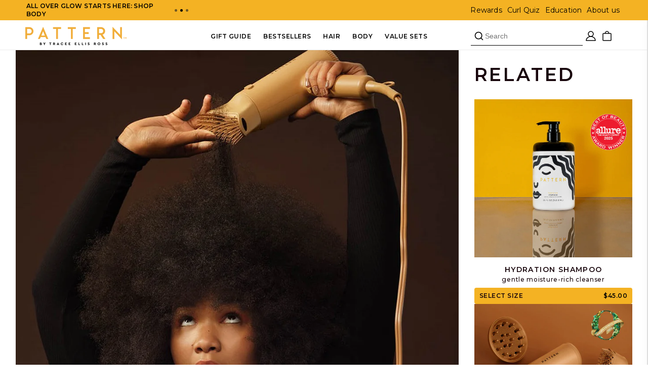

--- FILE ---
content_type: text/html; charset=utf-8
request_url: https://patternbeauty.com/blogs/news/hair-stretching
body_size: 58304
content:
<!doctype html>
<html class="js" lang="en">
  <head>
    <meta charset="utf-8">
    <meta http-equiv="X-UA-Compatible" content="IE=edge">
    <meta name="viewport" content="width=device-width,initial-scale=1">
    <meta name="theme-color" content="">
    <link rel="canonical" href="https://patternbeauty.com/blogs/news/hair-stretching"><link rel="icon" type="image/png" href="//patternbeauty.com/cdn/shop/files/pattern-favicon_b380738e-ab77-44a2-8a86-3f96b022383c.png?crop=center&height=32&v=1671556864&width=32"><link rel="preconnect" href="https://fonts.shopifycdn.com" crossorigin><title>
      Hair Stretching 101: How To Elongate Your Curls | PATTERN
 &ndash; Pattern Beauty</title>
     <link href="//patternbeauty.com/cdn/shop/t/811/assets/swiper-bundle.min.css?v=180677977552355363261766170443" rel="stylesheet" type="text/css" media="all" />
    <script src="//patternbeauty.com/cdn/shop/t/811/assets/swiper-bundle.min.js?v=146229146742158779041766170443"></script>
    <script type="text/javascript" async=""
      src="https://static.klaviyo.com/onsite/js/PneQqt/klaviyo.js"></script>
      
    
      <meta name="description" content="Interested in learning the necessary steps to safely lengthen your curls? Check out our tell-all blog to learn the ins and outs of hair stretching!">
    

    

<meta property="og:site_name" content="Pattern Beauty">
<meta property="og:url" content="https://patternbeauty.com/blogs/news/hair-stretching">
<meta property="og:title" content="Hair Stretching 101: How To Elongate Your Curls | PATTERN">
<meta property="og:type" content="article">
<meta property="og:description" content="Interested in learning the necessary steps to safely lengthen your curls? Check out our tell-all blog to learn the ins and outs of hair stretching!"><meta property="og:image" content="http://patternbeauty.com/cdn/shop/articles/Hair_stretching_ft.jpg?v=1674830252">
  <meta property="og:image:secure_url" content="https://patternbeauty.com/cdn/shop/articles/Hair_stretching_ft.jpg?v=1674830252">
  <meta property="og:image:width" content="997">
  <meta property="og:image:height" content="997"><meta name="twitter:card" content="summary_large_image">
<meta name="twitter:title" content="Hair Stretching 101: How To Elongate Your Curls | PATTERN">
<meta name="twitter:description" content="Interested in learning the necessary steps to safely lengthen your curls? Check out our tell-all blog to learn the ins and outs of hair stretching!">


    <script src="//patternbeauty.com/cdn/shop/t/811/assets/constants.js?v=132983761750457495441766170378" defer="defer"></script>
    <script src="//patternbeauty.com/cdn/shop/t/811/assets/pubsub.js?v=25310214064522200911766170426" defer="defer"></script>
    <script src="//patternbeauty.com/cdn/shop/t/811/assets/global.js?v=51519720061182304971766170383" defer="defer"></script>
    <script src="//patternbeauty.com/cdn/shop/t/811/assets/details-disclosure.js?v=13653116266235556501766170379" defer="defer"></script>
    <script src="//patternbeauty.com/cdn/shop/t/811/assets/details-modal.js?v=25581673532751508451766170380" defer="defer"></script>
    <script src="//patternbeauty.com/cdn/shop/t/811/assets/search-form.js?v=133129549252120666541766170430" defer="defer"></script>

   

    <link rel="stylesheet" href="https://cdnjs.cloudflare.com/ajax/libs/OwlCarousel2/2.3.4/assets/owl.carousel.min.css">
    <script src="https://code.jquery.com/jquery-3.6.0.min.js"></script>
    <script src="https://cdnjs.cloudflare.com/ajax/libs/OwlCarousel2/2.3.4/owl.carousel.min.js"></script><script src="//patternbeauty.com/cdn/shop/t/811/assets/animations.js?v=88693664871331136111766170358" defer="defer"></script><script>window.performance && window.performance.mark && window.performance.mark('shopify.content_for_header.start');</script><meta name="google-site-verification" content="X3y5bXYrsfB7BYkHQUj3JmDwDHp4NqRHrwx1V-vtP6k">
<meta name="google-site-verification" content="X3y5bXYrsfB7BYkHQUj3JmDwDHp4NqRHrwx1V-vtP6k">
<meta name="google-site-verification" content="GXXIoMQql1g8oqzQ6LQc_TYrKinHpNv3Ce7NN2ZiuW4">
<meta id="shopify-digital-wallet" name="shopify-digital-wallet" content="/14947942500/digital_wallets/dialog">
<meta name="shopify-checkout-api-token" content="7087e05e20a1eea16914b3f15a7b4c55">
<meta id="in-context-paypal-metadata" data-shop-id="14947942500" data-venmo-supported="false" data-environment="production" data-locale="en_US" data-paypal-v4="true" data-currency="USD">
<link rel="alternate" type="application/atom+xml" title="Feed" href="/blogs/news.atom" />
<script async="async" src="/checkouts/internal/preloads.js?locale=en-US"></script>
<link rel="preconnect" href="https://shop.app" crossorigin="anonymous">
<script async="async" src="https://shop.app/checkouts/internal/preloads.js?locale=en-US&shop_id=14947942500" crossorigin="anonymous"></script>
<script id="apple-pay-shop-capabilities" type="application/json">{"shopId":14947942500,"countryCode":"US","currencyCode":"USD","merchantCapabilities":["supports3DS"],"merchantId":"gid:\/\/shopify\/Shop\/14947942500","merchantName":"Pattern Beauty","requiredBillingContactFields":["postalAddress","email","phone"],"requiredShippingContactFields":["postalAddress","email","phone"],"shippingType":"shipping","supportedNetworks":["visa","masterCard","amex","discover","elo","jcb"],"total":{"type":"pending","label":"Pattern Beauty","amount":"1.00"},"shopifyPaymentsEnabled":true,"supportsSubscriptions":true}</script>
<script id="shopify-features" type="application/json">{"accessToken":"7087e05e20a1eea16914b3f15a7b4c55","betas":["rich-media-storefront-analytics"],"domain":"patternbeauty.com","predictiveSearch":true,"shopId":14947942500,"locale":"en"}</script>
<script>var Shopify = Shopify || {};
Shopify.shop = "patternbeauty.myshopify.com";
Shopify.locale = "en";
Shopify.currency = {"active":"USD","rate":"1.0"};
Shopify.country = "US";
Shopify.theme = {"name":"12.26 Winter Sale PatternBeauty\/Main-2.0","id":186732773747,"schema_name":"Dawn","schema_version":"15.3.0","theme_store_id":null,"role":"main"};
Shopify.theme.handle = "null";
Shopify.theme.style = {"id":null,"handle":null};
Shopify.cdnHost = "patternbeauty.com/cdn";
Shopify.routes = Shopify.routes || {};
Shopify.routes.root = "/";</script>
<script type="module">!function(o){(o.Shopify=o.Shopify||{}).modules=!0}(window);</script>
<script>!function(o){function n(){var o=[];function n(){o.push(Array.prototype.slice.apply(arguments))}return n.q=o,n}var t=o.Shopify=o.Shopify||{};t.loadFeatures=n(),t.autoloadFeatures=n()}(window);</script>
<script>
  window.ShopifyPay = window.ShopifyPay || {};
  window.ShopifyPay.apiHost = "shop.app\/pay";
  window.ShopifyPay.redirectState = null;
</script>
<script id="shop-js-analytics" type="application/json">{"pageType":"article"}</script>
<script defer="defer" async type="module" src="//patternbeauty.com/cdn/shopifycloud/shop-js/modules/v2/client.init-shop-cart-sync_DtuiiIyl.en.esm.js"></script>
<script defer="defer" async type="module" src="//patternbeauty.com/cdn/shopifycloud/shop-js/modules/v2/chunk.common_CUHEfi5Q.esm.js"></script>
<script type="module">
  await import("//patternbeauty.com/cdn/shopifycloud/shop-js/modules/v2/client.init-shop-cart-sync_DtuiiIyl.en.esm.js");
await import("//patternbeauty.com/cdn/shopifycloud/shop-js/modules/v2/chunk.common_CUHEfi5Q.esm.js");

  window.Shopify.SignInWithShop?.initShopCartSync?.({"fedCMEnabled":true,"windoidEnabled":true});

</script>
<script>
  window.Shopify = window.Shopify || {};
  if (!window.Shopify.featureAssets) window.Shopify.featureAssets = {};
  window.Shopify.featureAssets['shop-js'] = {"shop-cart-sync":["modules/v2/client.shop-cart-sync_DFoTY42P.en.esm.js","modules/v2/chunk.common_CUHEfi5Q.esm.js"],"init-fed-cm":["modules/v2/client.init-fed-cm_D2UNy1i2.en.esm.js","modules/v2/chunk.common_CUHEfi5Q.esm.js"],"init-shop-email-lookup-coordinator":["modules/v2/client.init-shop-email-lookup-coordinator_BQEe2rDt.en.esm.js","modules/v2/chunk.common_CUHEfi5Q.esm.js"],"shop-cash-offers":["modules/v2/client.shop-cash-offers_3CTtReFF.en.esm.js","modules/v2/chunk.common_CUHEfi5Q.esm.js","modules/v2/chunk.modal_BewljZkx.esm.js"],"shop-button":["modules/v2/client.shop-button_C6oxCjDL.en.esm.js","modules/v2/chunk.common_CUHEfi5Q.esm.js"],"init-windoid":["modules/v2/client.init-windoid_5pix8xhK.en.esm.js","modules/v2/chunk.common_CUHEfi5Q.esm.js"],"avatar":["modules/v2/client.avatar_BTnouDA3.en.esm.js"],"init-shop-cart-sync":["modules/v2/client.init-shop-cart-sync_DtuiiIyl.en.esm.js","modules/v2/chunk.common_CUHEfi5Q.esm.js"],"shop-toast-manager":["modules/v2/client.shop-toast-manager_BYv_8cH1.en.esm.js","modules/v2/chunk.common_CUHEfi5Q.esm.js"],"pay-button":["modules/v2/client.pay-button_FnF9EIkY.en.esm.js","modules/v2/chunk.common_CUHEfi5Q.esm.js"],"shop-login-button":["modules/v2/client.shop-login-button_CH1KUpOf.en.esm.js","modules/v2/chunk.common_CUHEfi5Q.esm.js","modules/v2/chunk.modal_BewljZkx.esm.js"],"init-customer-accounts-sign-up":["modules/v2/client.init-customer-accounts-sign-up_aj7QGgYS.en.esm.js","modules/v2/client.shop-login-button_CH1KUpOf.en.esm.js","modules/v2/chunk.common_CUHEfi5Q.esm.js","modules/v2/chunk.modal_BewljZkx.esm.js"],"init-shop-for-new-customer-accounts":["modules/v2/client.init-shop-for-new-customer-accounts_NbnYRf_7.en.esm.js","modules/v2/client.shop-login-button_CH1KUpOf.en.esm.js","modules/v2/chunk.common_CUHEfi5Q.esm.js","modules/v2/chunk.modal_BewljZkx.esm.js"],"init-customer-accounts":["modules/v2/client.init-customer-accounts_ppedhqCH.en.esm.js","modules/v2/client.shop-login-button_CH1KUpOf.en.esm.js","modules/v2/chunk.common_CUHEfi5Q.esm.js","modules/v2/chunk.modal_BewljZkx.esm.js"],"shop-follow-button":["modules/v2/client.shop-follow-button_CMIBBa6u.en.esm.js","modules/v2/chunk.common_CUHEfi5Q.esm.js","modules/v2/chunk.modal_BewljZkx.esm.js"],"lead-capture":["modules/v2/client.lead-capture_But0hIyf.en.esm.js","modules/v2/chunk.common_CUHEfi5Q.esm.js","modules/v2/chunk.modal_BewljZkx.esm.js"],"checkout-modal":["modules/v2/client.checkout-modal_BBxc70dQ.en.esm.js","modules/v2/chunk.common_CUHEfi5Q.esm.js","modules/v2/chunk.modal_BewljZkx.esm.js"],"shop-login":["modules/v2/client.shop-login_hM3Q17Kl.en.esm.js","modules/v2/chunk.common_CUHEfi5Q.esm.js","modules/v2/chunk.modal_BewljZkx.esm.js"],"payment-terms":["modules/v2/client.payment-terms_CAtGlQYS.en.esm.js","modules/v2/chunk.common_CUHEfi5Q.esm.js","modules/v2/chunk.modal_BewljZkx.esm.js"]};
</script>
<script>(function() {
  var isLoaded = false;
  function asyncLoad() {
    if (isLoaded) return;
    isLoaded = true;
    var urls = ["\/\/staticw2.yotpo.com\/xn4X1ACsmnOPrJOaK5rzqc5sinrzdNqLNMRXb1Xx\/widget.js?shop=patternbeauty.myshopify.com","https:\/\/cdn-loyalty.yotpo.com\/loader\/e_fr9Cxi5Ftk-fjMYvN7bg.js?shop=patternbeauty.myshopify.com","https:\/\/str.rise-ai.com\/?shop=patternbeauty.myshopify.com","https:\/\/strn.rise-ai.com\/?shop=patternbeauty.myshopify.com","https:\/\/d1hcrjcdtouu7e.cloudfront.net\/js\/gdpr_cookie_consent.min.js?shop=patternbeauty.myshopify.com","https:\/\/static.rechargecdn.com\/assets\/js\/widget.min.js?shop=patternbeauty.myshopify.com","https:\/\/live.bb.eight-cdn.com\/script.js?shop=patternbeauty.myshopify.com","https:\/\/cdn.attn.tv\/pb\/dtag.js?shop=patternbeauty.myshopify.com","https:\/\/shopify-widget.route.com\/shopify.widget.js?shop=patternbeauty.myshopify.com","https:\/\/load.fomo.com\/api\/v1\/Ynm_x_ebEu5RrVMY_-Uu2g\/load.js?shop=patternbeauty.myshopify.com","https:\/\/dr4qe3ddw9y32.cloudfront.net\/awin-shopify-integration-code.js?aid=94543\u0026v=shopifyApp_5.2.3\u0026ts=1761347998682\u0026shop=patternbeauty.myshopify.com"];
    for (var i = 0; i < urls.length; i++) {
      var s = document.createElement('script');
      s.type = 'text/javascript';
      s.async = true;
      s.src = urls[i];
      var x = document.getElementsByTagName('script')[0];
      x.parentNode.insertBefore(s, x);
    }
  };
  if(window.attachEvent) {
    window.attachEvent('onload', asyncLoad);
  } else {
    window.addEventListener('load', asyncLoad, false);
  }
})();</script>
<script id="__st">var __st={"a":14947942500,"offset":-28800,"reqid":"77e887ab-2196-4d42-82a7-0c50e58ed923-1766807508","pageurl":"patternbeauty.com\/blogs\/news\/hair-stretching","s":"articles-557894565988","u":"2d43f978aae6","p":"article","rtyp":"article","rid":557894565988};</script>
<script>window.ShopifyPaypalV4VisibilityTracking = true;</script>
<script id="captcha-bootstrap">!function(){'use strict';const t='contact',e='account',n='new_comment',o=[[t,t],['blogs',n],['comments',n],[t,'customer']],c=[[e,'customer_login'],[e,'guest_login'],[e,'recover_customer_password'],[e,'create_customer']],r=t=>t.map((([t,e])=>`form[action*='/${t}']:not([data-nocaptcha='true']) input[name='form_type'][value='${e}']`)).join(','),a=t=>()=>t?[...document.querySelectorAll(t)].map((t=>t.form)):[];function s(){const t=[...o],e=r(t);return a(e)}const i='password',u='form_key',d=['recaptcha-v3-token','g-recaptcha-response','h-captcha-response',i],f=()=>{try{return window.sessionStorage}catch{return}},m='__shopify_v',_=t=>t.elements[u];function p(t,e,n=!1){try{const o=window.sessionStorage,c=JSON.parse(o.getItem(e)),{data:r}=function(t){const{data:e,action:n}=t;return t[m]||n?{data:e,action:n}:{data:t,action:n}}(c);for(const[e,n]of Object.entries(r))t.elements[e]&&(t.elements[e].value=n);n&&o.removeItem(e)}catch(o){console.error('form repopulation failed',{error:o})}}const l='form_type',E='cptcha';function T(t){t.dataset[E]=!0}const w=window,h=w.document,L='Shopify',v='ce_forms',y='captcha';let A=!1;((t,e)=>{const n=(g='f06e6c50-85a8-45c8-87d0-21a2b65856fe',I='https://cdn.shopify.com/shopifycloud/storefront-forms-hcaptcha/ce_storefront_forms_captcha_hcaptcha.v1.5.2.iife.js',D={infoText:'Protected by hCaptcha',privacyText:'Privacy',termsText:'Terms'},(t,e,n)=>{const o=w[L][v],c=o.bindForm;if(c)return c(t,g,e,D).then(n);var r;o.q.push([[t,g,e,D],n]),r=I,A||(h.body.append(Object.assign(h.createElement('script'),{id:'captcha-provider',async:!0,src:r})),A=!0)});var g,I,D;w[L]=w[L]||{},w[L][v]=w[L][v]||{},w[L][v].q=[],w[L][y]=w[L][y]||{},w[L][y].protect=function(t,e){n(t,void 0,e),T(t)},Object.freeze(w[L][y]),function(t,e,n,w,h,L){const[v,y,A,g]=function(t,e,n){const i=e?o:[],u=t?c:[],d=[...i,...u],f=r(d),m=r(i),_=r(d.filter((([t,e])=>n.includes(e))));return[a(f),a(m),a(_),s()]}(w,h,L),I=t=>{const e=t.target;return e instanceof HTMLFormElement?e:e&&e.form},D=t=>v().includes(t);t.addEventListener('submit',(t=>{const e=I(t);if(!e)return;const n=D(e)&&!e.dataset.hcaptchaBound&&!e.dataset.recaptchaBound,o=_(e),c=g().includes(e)&&(!o||!o.value);(n||c)&&t.preventDefault(),c&&!n&&(function(t){try{if(!f())return;!function(t){const e=f();if(!e)return;const n=_(t);if(!n)return;const o=n.value;o&&e.removeItem(o)}(t);const e=Array.from(Array(32),(()=>Math.random().toString(36)[2])).join('');!function(t,e){_(t)||t.append(Object.assign(document.createElement('input'),{type:'hidden',name:u})),t.elements[u].value=e}(t,e),function(t,e){const n=f();if(!n)return;const o=[...t.querySelectorAll(`input[type='${i}']`)].map((({name:t})=>t)),c=[...d,...o],r={};for(const[a,s]of new FormData(t).entries())c.includes(a)||(r[a]=s);n.setItem(e,JSON.stringify({[m]:1,action:t.action,data:r}))}(t,e)}catch(e){console.error('failed to persist form',e)}}(e),e.submit())}));const S=(t,e)=>{t&&!t.dataset[E]&&(n(t,e.some((e=>e===t))),T(t))};for(const o of['focusin','change'])t.addEventListener(o,(t=>{const e=I(t);D(e)&&S(e,y())}));const B=e.get('form_key'),M=e.get(l),P=B&&M;t.addEventListener('DOMContentLoaded',(()=>{const t=y();if(P)for(const e of t)e.elements[l].value===M&&p(e,B);[...new Set([...A(),...v().filter((t=>'true'===t.dataset.shopifyCaptcha))])].forEach((e=>S(e,t)))}))}(h,new URLSearchParams(w.location.search),n,t,e,['guest_login'])})(!0,!0)}();</script>
<script integrity="sha256-4kQ18oKyAcykRKYeNunJcIwy7WH5gtpwJnB7kiuLZ1E=" data-source-attribution="shopify.loadfeatures" defer="defer" src="//patternbeauty.com/cdn/shopifycloud/storefront/assets/storefront/load_feature-a0a9edcb.js" crossorigin="anonymous"></script>
<script crossorigin="anonymous" defer="defer" src="//patternbeauty.com/cdn/shopifycloud/storefront/assets/shopify_pay/storefront-65b4c6d7.js?v=20250812"></script>
<script data-source-attribution="shopify.dynamic_checkout.dynamic.init">var Shopify=Shopify||{};Shopify.PaymentButton=Shopify.PaymentButton||{isStorefrontPortableWallets:!0,init:function(){window.Shopify.PaymentButton.init=function(){};var t=document.createElement("script");t.src="https://patternbeauty.com/cdn/shopifycloud/portable-wallets/latest/portable-wallets.en.js",t.type="module",document.head.appendChild(t)}};
</script>
<script data-source-attribution="shopify.dynamic_checkout.buyer_consent">
  function portableWalletsHideBuyerConsent(e){var t=document.getElementById("shopify-buyer-consent"),n=document.getElementById("shopify-subscription-policy-button");t&&n&&(t.classList.add("hidden"),t.setAttribute("aria-hidden","true"),n.removeEventListener("click",e))}function portableWalletsShowBuyerConsent(e){var t=document.getElementById("shopify-buyer-consent"),n=document.getElementById("shopify-subscription-policy-button");t&&n&&(t.classList.remove("hidden"),t.removeAttribute("aria-hidden"),n.addEventListener("click",e))}window.Shopify?.PaymentButton&&(window.Shopify.PaymentButton.hideBuyerConsent=portableWalletsHideBuyerConsent,window.Shopify.PaymentButton.showBuyerConsent=portableWalletsShowBuyerConsent);
</script>
<script data-source-attribution="shopify.dynamic_checkout.cart.bootstrap">document.addEventListener("DOMContentLoaded",(function(){function t(){return document.querySelector("shopify-accelerated-checkout-cart, shopify-accelerated-checkout")}if(t())Shopify.PaymentButton.init();else{new MutationObserver((function(e,n){t()&&(Shopify.PaymentButton.init(),n.disconnect())})).observe(document.body,{childList:!0,subtree:!0})}}));
</script>
<link id="shopify-accelerated-checkout-styles" rel="stylesheet" media="screen" href="https://patternbeauty.com/cdn/shopifycloud/portable-wallets/latest/accelerated-checkout-backwards-compat.css" crossorigin="anonymous">
<style id="shopify-accelerated-checkout-cart">
        #shopify-buyer-consent {
  margin-top: 1em;
  display: inline-block;
  width: 100%;
}

#shopify-buyer-consent.hidden {
  display: none;
}

#shopify-subscription-policy-button {
  background: none;
  border: none;
  padding: 0;
  text-decoration: underline;
  font-size: inherit;
  cursor: pointer;
}

#shopify-subscription-policy-button::before {
  box-shadow: none;
}

      </style>
<script id="sections-script" data-sections="header" defer="defer" src="//patternbeauty.com/cdn/shop/t/811/compiled_assets/scripts.js?138239"></script>
<script>window.performance && window.performance.mark && window.performance.mark('shopify.content_for_header.end');</script>


    <style data-shopify>
      @font-face {
  font-family: Montserrat;
  font-weight: 400;
  font-style: normal;
  font-display: swap;
  src: url("//patternbeauty.com/cdn/fonts/montserrat/montserrat_n4.81949fa0ac9fd2021e16436151e8eaa539321637.woff2") format("woff2"),
       url("//patternbeauty.com/cdn/fonts/montserrat/montserrat_n4.a6c632ca7b62da89c3594789ba828388aac693fe.woff") format("woff");
}

      @font-face {
  font-family: Montserrat;
  font-weight: 700;
  font-style: normal;
  font-display: swap;
  src: url("//patternbeauty.com/cdn/fonts/montserrat/montserrat_n7.3c434e22befd5c18a6b4afadb1e3d77c128c7939.woff2") format("woff2"),
       url("//patternbeauty.com/cdn/fonts/montserrat/montserrat_n7.5d9fa6e2cae713c8fb539a9876489d86207fe957.woff") format("woff");
}

      @font-face {
  font-family: Montserrat;
  font-weight: 400;
  font-style: italic;
  font-display: swap;
  src: url("//patternbeauty.com/cdn/fonts/montserrat/montserrat_i4.5a4ea298b4789e064f62a29aafc18d41f09ae59b.woff2") format("woff2"),
       url("//patternbeauty.com/cdn/fonts/montserrat/montserrat_i4.072b5869c5e0ed5b9d2021e4c2af132e16681ad2.woff") format("woff");
}

      @font-face {
  font-family: Montserrat;
  font-weight: 700;
  font-style: italic;
  font-display: swap;
  src: url("//patternbeauty.com/cdn/fonts/montserrat/montserrat_i7.a0d4a463df4f146567d871890ffb3c80408e7732.woff2") format("woff2"),
       url("//patternbeauty.com/cdn/fonts/montserrat/montserrat_i7.f6ec9f2a0681acc6f8152c40921d2a4d2e1a2c78.woff") format("woff");
}

      @font-face {
  font-family: Montserrat;
  font-weight: 600;
  font-style: normal;
  font-display: swap;
  src: url("//patternbeauty.com/cdn/fonts/montserrat/montserrat_n6.1326b3e84230700ef15b3a29fb520639977513e0.woff2") format("woff2"),
       url("//patternbeauty.com/cdn/fonts/montserrat/montserrat_n6.652f051080eb14192330daceed8cd53dfdc5ead9.woff") format("woff");
}


      
        :root,
        .color-scheme-1 {
          --color-background: 255,255,255;
        
          --gradient-background: #ffffff;
        

        

        --color-foreground: 0,0,0;
        --color-background-contrast: 191,191,191;
        --color-shadow: 0,0,0;
        --color-button: 244,178,35;
        --color-button-text: 0,0,0;
        --color-secondary-button: 255,255,255;
        --color-secondary-button-text: 0,0,0;
        --color-link: 0,0,0;
        --color-badge-foreground: 0,0,0;
        --color-badge-background: 255,255,255;
        --color-badge-border: 0,0,0;
        --payment-terms-background-color: rgb(255 255 255);
      }
      
        
        .color-scheme-2 {
          --color-background: 244,178,35;
        
          --gradient-background: #f4b223;
        

        

        --color-foreground: 18,18,18;
        --color-background-contrast: 144,101,7;
        --color-shadow: 18,18,18;
        --color-button: 18,18,18;
        --color-button-text: 255,255,255;
        --color-secondary-button: 244,178,35;
        --color-secondary-button-text: 18,18,18;
        --color-link: 18,18,18;
        --color-badge-foreground: 18,18,18;
        --color-badge-background: 244,178,35;
        --color-badge-border: 18,18,18;
        --payment-terms-background-color: rgb(244 178 35);
      }
      
        
        .color-scheme-3 {
          --color-background: 165,125,82;
        
          --gradient-background: #a57d52;
        

        

        --color-foreground: 0,0,0;
        --color-background-contrast: 80,60,40;
        --color-shadow: 18,18,18;
        --color-button: 255,255,255;
        --color-button-text: 0,0,0;
        --color-secondary-button: 165,125,82;
        --color-secondary-button-text: 255,255,255;
        --color-link: 255,255,255;
        --color-badge-foreground: 0,0,0;
        --color-badge-background: 165,125,82;
        --color-badge-border: 0,0,0;
        --payment-terms-background-color: rgb(165 125 82);
      }
      
        
        .color-scheme-4 {
          --color-background: 18,18,18;
        
          --gradient-background: #121212;
        

        

        --color-foreground: 255,255,255;
        --color-background-contrast: 146,146,146;
        --color-shadow: 18,18,18;
        --color-button: 255,255,255;
        --color-button-text: 18,18,18;
        --color-secondary-button: 18,18,18;
        --color-secondary-button-text: 255,255,255;
        --color-link: 255,255,255;
        --color-badge-foreground: 255,255,255;
        --color-badge-background: 18,18,18;
        --color-badge-border: 255,255,255;
        --payment-terms-background-color: rgb(18 18 18);
      }
      
        
        .color-scheme-5 {
          --color-background: 250,243,227;
        
          --gradient-background: #faf3e3;
        

        

        --color-foreground: 0,0,0;
        --color-background-contrast: 231,197,119;
        --color-shadow: 18,18,18;
        --color-button: 255,255,255;
        --color-button-text: 51,79,180;
        --color-secondary-button: 250,243,227;
        --color-secondary-button-text: 255,255,255;
        --color-link: 255,255,255;
        --color-badge-foreground: 0,0,0;
        --color-badge-background: 250,243,227;
        --color-badge-border: 0,0,0;
        --payment-terms-background-color: rgb(250 243 227);
      }
      
        
        .color-scheme-ef40d25b-6eb9-4065-aef2-4e96cb31ad30 {
          --color-background: 174,128,78;
        
          --gradient-background: #ae804e;
        

        

        --color-foreground: 0,0,0;
        --color-background-contrast: 86,63,39;
        --color-shadow: 0,0,0;
        --color-button: 244,178,35;
        --color-button-text: 0,0,0;
        --color-secondary-button: 174,128,78;
        --color-secondary-button-text: 0,0,0;
        --color-link: 0,0,0;
        --color-badge-foreground: 0,0,0;
        --color-badge-background: 174,128,78;
        --color-badge-border: 0,0,0;
        --payment-terms-background-color: rgb(174 128 78);
      }
      
        
        .color-scheme-05641a0b-6c5d-42df-9e73-84d37af6833a {
          --color-background: 220,144,0;
        
          --gradient-background: #dc9000;
        

        

        --color-foreground: 0,0,0;
        --color-background-contrast: 93,61,0;
        --color-shadow: 0,0,0;
        --color-button: 244,178,35;
        --color-button-text: 0,0,0;
        --color-secondary-button: 220,144,0;
        --color-secondary-button-text: 0,0,0;
        --color-link: 0,0,0;
        --color-badge-foreground: 0,0,0;
        --color-badge-background: 220,144,0;
        --color-badge-border: 0,0,0;
        --payment-terms-background-color: rgb(220 144 0);
      }
      

      body, .color-scheme-1, .color-scheme-2, .color-scheme-3, .color-scheme-4, .color-scheme-5, .color-scheme-ef40d25b-6eb9-4065-aef2-4e96cb31ad30, .color-scheme-05641a0b-6c5d-42df-9e73-84d37af6833a {
        color: rgba(var(--color-foreground), 0.75);
        background-color: rgb(var(--color-background));
      }

      :root {
        --font-body-family: Montserrat, sans-serif;
        --font-body-style: normal;
        --font-body-weight: 400;
        --font-body-weight-bold: 700;

        --font-heading-family: Montserrat, sans-serif;
        --font-heading-style: normal;
        --font-heading-weight: 600;

        --font-body-scale: 1.0;
        --font-heading-scale: 1.0;

        --media-padding: px;
        --media-border-opacity: 0.05;
        --media-border-width: 1px;
        --media-radius: 0px;
        --media-shadow-opacity: 0.0;
        --media-shadow-horizontal-offset: 0px;
        --media-shadow-vertical-offset: 4px;
        --media-shadow-blur-radius: 5px;
        --media-shadow-visible: 0;

        --page-width: 160rem;
        --page-width-margin: 0rem;

        --product-card-image-padding: 0.0rem;
        --product-card-corner-radius: 0.0rem;
        --product-card-text-alignment: center;
        --product-card-border-width: 0.0rem;
        --product-card-border-opacity: 0.1;
        --product-card-shadow-opacity: 0.0;
        --product-card-shadow-visible: 0;
        --product-card-shadow-horizontal-offset: 0.0rem;
        --product-card-shadow-vertical-offset: 0.4rem;
        --product-card-shadow-blur-radius: 0.5rem;

        --collection-card-image-padding: 0.0rem;
        --collection-card-corner-radius: 0.0rem;
        --collection-card-text-alignment: left;
        --collection-card-border-width: 0.0rem;
        --collection-card-border-opacity: 0.1;
        --collection-card-shadow-opacity: 0.0;
        --collection-card-shadow-visible: 0;
        --collection-card-shadow-horizontal-offset: 0.0rem;
        --collection-card-shadow-vertical-offset: 0.4rem;
        --collection-card-shadow-blur-radius: 0.5rem;

        --blog-card-image-padding: 0.0rem;
        --blog-card-corner-radius: 0.0rem;
        --blog-card-text-alignment: left;
        --blog-card-border-width: 0.0rem;
        --blog-card-border-opacity: 0.1;
        --blog-card-shadow-opacity: 0.0;
        --blog-card-shadow-visible: 0;
        --blog-card-shadow-horizontal-offset: 0.0rem;
        --blog-card-shadow-vertical-offset: 0.4rem;
        --blog-card-shadow-blur-radius: 0.5rem;

        --badge-corner-radius: 2.2rem;

        --popup-border-width: 1px;
        --popup-border-opacity: 0.1;
        --popup-corner-radius: 0px;
        --popup-shadow-opacity: 0.05;
        --popup-shadow-horizontal-offset: 0px;
        --popup-shadow-vertical-offset: 4px;
        --popup-shadow-blur-radius: 5px;

        --drawer-border-width: 1px;
        --drawer-border-opacity: 0.1;
        --drawer-shadow-opacity: 0.0;
        --drawer-shadow-horizontal-offset: 0px;
        --drawer-shadow-vertical-offset: 4px;
        --drawer-shadow-blur-radius: 5px;

        --spacing-sections-desktop: 0px;
        --spacing-sections-mobile: 0px;

        --grid-desktop-vertical-spacing: 8px;
        --grid-desktop-horizontal-spacing: 8px;
        --grid-mobile-vertical-spacing: 4px;
        --grid-mobile-horizontal-spacing: 4px;

        --text-boxes-border-opacity: 0.1;
        --text-boxes-border-width: 0px;
        --text-boxes-radius: 0px;
        --text-boxes-shadow-opacity: 0.0;
        --text-boxes-shadow-visible: 0;
        --text-boxes-shadow-horizontal-offset: 0px;
        --text-boxes-shadow-vertical-offset: 4px;
        --text-boxes-shadow-blur-radius: 5px;

        --buttons-radius: 0px;
        --buttons-radius-outset: 0px;
        --buttons-border-width: 0px;
        --buttons-border-opacity: 1.0;
        --buttons-shadow-opacity: 0.0;
        --buttons-shadow-visible: 0;
        --buttons-shadow-horizontal-offset: 0px;
        --buttons-shadow-vertical-offset: 4px;
        --buttons-shadow-blur-radius: 5px;
        --buttons-border-offset: 0px;

        --inputs-radius: 0px;
        --inputs-border-width: 1px;
        --inputs-border-opacity: 0.55;
        --inputs-shadow-opacity: 0.0;
        --inputs-shadow-horizontal-offset: 0px;
        --inputs-margin-offset: 0px;
        --inputs-shadow-vertical-offset: 4px;
        --inputs-shadow-blur-radius: 5px;
        --inputs-radius-outset: 0px;

        --variant-pills-radius: 4px;
        --variant-pills-border-width: 1px;
        --variant-pills-border-opacity: 0.35;
        --variant-pills-shadow-opacity: 0.0;
        --variant-pills-shadow-horizontal-offset: 0px;
        --variant-pills-shadow-vertical-offset: 4px;
        --variant-pills-shadow-blur-radius: 5px;
      }

      *,
      *::before,
      *::after {
        box-sizing: inherit;
      }

      html {
        box-sizing: border-box;
        font-size: calc(var(--font-body-scale) * 62.5%);
        height: 100%;
      }

      body {
        display: grid;
        grid-template-rows: auto auto 1fr auto;
        grid-template-columns: 100%;
        min-height: 100%;
        margin: 0;
        font-size: 1.5rem;
        letter-spacing: 0.06rem;
        line-height: calc(1 + 0.8 / var(--font-body-scale));
        font-family: var(--font-body-family);
        font-style: var(--font-body-style);
        font-weight: var(--font-body-weight);
      }

      @media screen and (min-width: 750px) {
        body {
          font-size: 1.6rem;
        }
      } 
    </style>

    <link href="//patternbeauty.com/cdn/shop/t/811/assets/base.css?v=148490261565224772841766170359" rel="stylesheet" type="text/css" media="all" />

      

    <link rel="stylesheet" href="//patternbeauty.com/cdn/shop/t/811/assets/component-cart-items.css?v=123238115697927560811766170364" media="print" onload="this.media='all'"><link href="//patternbeauty.com/cdn/shop/t/811/assets/component-cart-drawer.css?v=112801333748515159671766170364" rel="stylesheet" type="text/css" media="all" />
      <link href="//patternbeauty.com/cdn/shop/t/811/assets/component-cart.css?v=164708765130180853531766170365" rel="stylesheet" type="text/css" media="all" />
      <link href="//patternbeauty.com/cdn/shop/t/811/assets/component-totals.css?v=15906652033866631521766170377" rel="stylesheet" type="text/css" media="all" />
      <link href="//patternbeauty.com/cdn/shop/t/811/assets/component-price.css?v=17731166507573311191766170373" rel="stylesheet" type="text/css" media="all" />
      <link href="//patternbeauty.com/cdn/shop/t/811/assets/component-discounts.css?v=152760482443307489271766170367" rel="stylesheet" type="text/css" media="all" />

      <link rel="preload" as="font" href="//patternbeauty.com/cdn/fonts/montserrat/montserrat_n4.81949fa0ac9fd2021e16436151e8eaa539321637.woff2" type="font/woff2" crossorigin>
      

      <link rel="preload" as="font" href="//patternbeauty.com/cdn/fonts/montserrat/montserrat_n6.1326b3e84230700ef15b3a29fb520639977513e0.woff2" type="font/woff2" crossorigin>
      
<link href="//patternbeauty.com/cdn/shop/t/811/assets/component-localization-form.css?v=170315343355214948141766170369" rel="stylesheet" type="text/css" media="all" />
      <script src="//patternbeauty.com/cdn/shop/t/811/assets/localization-form.js?v=144176611646395275351766170417" defer="defer"></script><link
        rel="stylesheet"
        href="//patternbeauty.com/cdn/shop/t/811/assets/component-predictive-search.css?v=118923337488134913561766170372"
        media="print"
        onload="this.media='all'"
      ><script>
      if (Shopify.designMode) {
        document.documentElement.classList.add('shopify-design-mode');
      }
    </script>
    
    


<style>
:root {
    --font-primary: Montserrat, sans-serif;
     

    /* ---------- Typography ---------------------- */
    /* Mobile headings Font Sizes */
    --h1-size: 32px;
    --h2-size: 26px;
    --h3-size: 20px;
    --h4-size: 18px;
    --h5-size: 16px;
    --h6-size: 12px;

    --heading-line-height: 105%;

    /* Desktop headings ont Sizes */
    --h1-size-desktop: 42px;
    --h2-size-desktop: 36px;
    --h3-size-desktop: 26px;
    --h4-size-desktop: 22px;
    --h5-size-desktop: 16px;
    --h6-size-desktop: 14px;

    /* Letter Spacing */
    --ls-xl: 0.1em;
    --ls-lg: 0.08em;
    --ls-md: 0.06em;
    --ls-sm: 0.04em;
    --ls-xs: 0.02em;
    --ls-tiny: 0.01em;

    /* Body Text */
    --body-size: 14px;
    --body-line: 150%;
    --body-spacing: 0.2px;


    /* Pullquote */
    --pullquote-size-mobile: 14px;

    --pullquote-size-desktop: 16px;

    --pullquote-spacing: 0.6px;

    /* Caption */
    --caption-size: 12px;
    --caption-line: 140%;

    /* Utilities */
    --utility-size-lg: 14px;
    --utility-size-sm: 12px;
    --utility-line-sm: 14px;
    --tiny-size: 10px;

    /*------------------ Colors ---------------------  */

    --color-bg: #FFFFFF;
    --color-foreground: #000000;
    --color-text-primary: #19070D;
    --color-text-secondary: #5A5A5A;
    /* Accents  */
    --color-accent-1: #F4B223;
    --color-accent-2: #FFE19F;
    --color-accent-3: #FAF3E3;
    --color-accent-4: #FFDFE0;
    --color-palo-santo: #E8E8E8;

    /*  UI Greys  */
    --color-ui-grey-1: #E8E8E8;
    --color-ui-grey-2: #F4F3F3;
    --color-border-1: #F4F3F3;
    --color-border-2: #BFBEBF;
    --color-disabled: #656565;

    /* error colors */
    --color-error: #E5001F;
    --color-error-text: #9A0100;
    --color-focus: #0000FE;


    /* ----------------------  buttons ------------------ */
    /*  primary buttons */
    --button-height: 40px;
    --button-radius: 4px;
    --button-padding: 9px 16px;



    --btn-light-bg: #f4b223;
    --btn-light-text: #000000;
    --btn-light-hover-bg: #000000;
    --btn-light-hover-text: #ffffff;
    --btn-light-border-color: rgba(0,0,0,0);

    --btn-dark-bg: #121212;
    --btn-dark-text: #ffffff;
    --btn-dark-hover-bg: #f4b223;
    --btn-dark-hover-text: #121212;
    --btn-dark-border-color: #ffffff;

    /*  sceondaey buttons scheme_secondary_btn scheme_secondary_btn*/

    --btn-secondary-color-bg: #ffffff;
    --btn-secondary-border-color:  #000000;
    --btn-secondary-text-color: #000000;
    --btn-secondary-hover-bg: #faf3e3;
    --btn-secondary-hover-text: #000000;


    --btn-disabled-bg: var(--color-ui-grey-2);
    --btn-disabled-text: var(--color-disabled);


    /*  add to cart btns */
    --btn-add-bg: var(--color-accent-1);
    --btn-add-hover-bg: #000000;
    --btn-add-hover-text: #FFFFFF;

    --btn-add-sale-color: #9A0100;


    /* cta buttons */

    --cta-dark-color: var(--color-text-primary);
    --cta-light-color: var(--color-bg);
    --cta-disabled-color: var(--color-disabled);

    /* multi select buttons */
    --variant-btn-bg-default: #fff;
    --variant-btn-bg-selected: var(--color-accent-3);
    --variant-btn-border: var(--color-border-2);
    --variant-btn-border-hover: #000000;
    --variant-btn-text: #000000;
    --variant-btn-disabled-text: var(--color-disabled);

    --variant-pills-radius: 4px;
    --variant-pills-border-width: 1px;
    --variant-pills-border-opacity: 0.35;
    --variant-pills-shadow-opacity: 0.0;
    --variant-pills-shadow-horizontal-offset: 0px;
    --variant-pills-shadow-vertical-offset: 4px;
    --variant-pills-shadow-blur-radius: 5px;

    --strike-through-color:#e81525;
    --price-color: #000000;

}
</style>

    <style>
     .color-scheme-1
    {
        color:#000000;
    }
    </style>


    <style>
     .color-scheme-2
    {
        color:#121212;
    }
    </style>


    <style>
     .color-scheme-3
    {
        color:#000000;
    }
    </style>


    <style>
     .color-scheme-4
    {
        color:#ffffff;
    }
    </style>


    <style>
     .color-scheme-5
    {
        color:#000000;
    }
    </style>


    <style>
     .color-scheme-ef40d25b-6eb9-4065-aef2-4e96cb31ad30
    {
        color:#000000;
    }
    </style>


    <style>
     .color-scheme-05641a0b-6c5d-42df-9e73-84d37af6833a
    {
        color:#000000;
    }
    </style>

 
    <link rel="stylesheet" href="//patternbeauty.com/cdn/shop/t/811/assets/main.css?v=114099625965988305421766170418">
    <link rel="stylesheet" href="https://cdnjs.cloudflare.com/ajax/libs/OwlCarousel2/2.3.4/assets/owl.carousel.min.css">
    <link rel="stylesheet" href="//patternbeauty.com/cdn/shop/t/811/assets/slick.css?v=98340474046176884051766170439">
      <link href="//patternbeauty.com/cdn/shop/t/811/assets/override.css?v=49112238216770450731766170421" rel="stylesheet" type="text/css" media="all" />
   
  
      


  <!-- BEGIN app block: shopify://apps/consentmo-gdpr/blocks/gdpr_cookie_consent/4fbe573f-a377-4fea-9801-3ee0858cae41 -->


<!-- END app block --><!-- BEGIN app block: shopify://apps/yotpo-product-reviews/blocks/reviews_tab/eb7dfd7d-db44-4334-bc49-c893b51b36cf -->



<!-- END app block --><!-- BEGIN app block: shopify://apps/eg-auto-add-to-cart/blocks/app-embed/0f7d4f74-1e89-4820-aec4-6564d7e535d2 -->










  
    <script async type="text/javascript" src="https://cdn.506.io/eg/script.js?shop=patternbeauty.myshopify.com&v=5"></script>
  


 
  <meta id="easygift-shop" itemid="c2hvcF8kXzE3NjY4MDc1MDg=" content='{&quot;isInstalled&quot;:true,&quot;installedOn&quot;:&quot;2024-09-24T00:33:24.113Z&quot;,&quot;appVersion&quot;:&quot;3.0&quot;,&quot;subscriptionName&quot;:&quot;Standard&quot;,&quot;cartAnalytics&quot;:true,&quot;freeTrialEndsOn&quot;:null,&quot;settings&quot;:{&quot;reminderBannerStyle&quot;:{&quot;position&quot;:{&quot;horizontal&quot;:&quot;right&quot;,&quot;vertical&quot;:&quot;bottom&quot;},&quot;imageUrl&quot;:null,&quot;closingMode&quot;:&quot;doNotAutoClose&quot;,&quot;cssStyles&quot;:&quot;&quot;,&quot;displayAfter&quot;:5,&quot;headerText&quot;:&quot;&quot;,&quot;primaryColor&quot;:&quot;#000000&quot;,&quot;reshowBannerAfter&quot;:&quot;everyNewSession&quot;,&quot;selfcloseAfter&quot;:5,&quot;showImage&quot;:false,&quot;subHeaderText&quot;:&quot;&quot;},&quot;addedItemIdentifier&quot;:&quot;_Gifted&quot;,&quot;ignoreOtherAppLineItems&quot;:null,&quot;customVariantsInfoLifetimeMins&quot;:null,&quot;redirectPath&quot;:null,&quot;ignoreNonStandardCartRequests&quot;:false,&quot;bannerStyle&quot;:{&quot;position&quot;:{&quot;horizontal&quot;:&quot;right&quot;,&quot;vertical&quot;:&quot;bottom&quot;},&quot;primaryColor&quot;:&quot;#000000&quot;,&quot;cssStyles&quot;:null},&quot;themePresetId&quot;:null,&quot;notificationStyle&quot;:{&quot;position&quot;:{&quot;horizontal&quot;:null,&quot;vertical&quot;:null},&quot;primaryColor&quot;:null,&quot;duration&quot;:null,&quot;cssStyles&quot;:null,&quot;hasCustomizations&quot;:false},&quot;fetchCartData&quot;:false,&quot;useLocalStorage&quot;:{&quot;expiryMinutes&quot;:null,&quot;enabled&quot;:false},&quot;popupStyle&quot;:{&quot;closeModalOutsideClick&quot;:true,&quot;primaryColor&quot;:null,&quot;secondaryColor&quot;:null,&quot;cssStyles&quot;:null,&quot;addButtonText&quot;:null,&quot;dismissButtonText&quot;:null,&quot;outOfStockButtonText&quot;:null,&quot;imageUrl&quot;:null,&quot;hasCustomizations&quot;:false,&quot;showProductLink&quot;:false,&quot;subscriptionLabel&quot;:&quot;Subscription Plan&quot;},&quot;refreshAfterBannerClick&quot;:false,&quot;disableReapplyRules&quot;:false,&quot;disableReloadOnFailedAddition&quot;:false,&quot;autoReloadCartPage&quot;:false,&quot;ajaxRedirectPath&quot;:null,&quot;allowSimultaneousRequests&quot;:false,&quot;applyRulesOnCheckout&quot;:false,&quot;enableCartCtrlOverrides&quot;:false,&quot;scriptSettings&quot;:{&quot;branding&quot;:{&quot;show&quot;:false,&quot;removalRequestSent&quot;:null},&quot;productPageRedirection&quot;:{&quot;enabled&quot;:false,&quot;products&quot;:[],&quot;redirectionURL&quot;:&quot;\/&quot;},&quot;debugging&quot;:{&quot;enabled&quot;:false,&quot;enabledOn&quot;:null,&quot;stringifyObj&quot;:false},&quot;customCSS&quot;:null,&quot;delayUpdates&quot;:2000,&quot;decodePayload&quot;:false,&quot;hideAlertsOnFrontend&quot;:false,&quot;removeEGPropertyFromSplitActionLineItems&quot;:false,&quot;fetchProductInfoFromSavedDomain&quot;:false,&quot;enableBuyNowInterceptions&quot;:false,&quot;removeProductsAddedFromExpiredRules&quot;:false,&quot;useFinalPrice&quot;:false,&quot;hideGiftedPropertyText&quot;:false,&quot;fetchCartDataBeforeRequest&quot;:false}},&quot;translations&quot;:null,&quot;defaultLocale&quot;:&quot;en&quot;,&quot;shopDomain&quot;:&quot;patternbeauty.com&quot;}'>


<script defer>
  (async function() {
    try {

      const blockVersion = "v3"
      if (blockVersion != "v3") {
        return 
      }

      let metaErrorFlag = false;
      if (metaErrorFlag) {
        return
      }

      // Parse metafields as JSON
      const metafields = {};

      // Process metafields in JavaScript
      let savedRulesArray = [];
      for (const [key, value] of Object.entries(metafields)) {
        if (value) {
          for (const prop in value) {
            // avoiding Object.Keys for performance gain -- no need to make an array of keys.
            savedRulesArray.push(value);
            break;
          }
        }
      }

      const metaTag = document.createElement('meta');
      metaTag.id = 'easygift-rules'; 
      metaTag.content = JSON.stringify(savedRulesArray);
      metaTag.setAttribute('itemid', 'cnVsZXNfJF8xNzY2ODA3NTA4');
  
      document.head.appendChild(metaTag);
      } catch (err) {
        
      }
  })();
</script>


  <script type="text/javascript" defer>

    (function () {
      try {
        window.EG_INFO = window.EG_INFO || {};
        var shopInfo = {"isInstalled":true,"installedOn":"2024-09-24T00:33:24.113Z","appVersion":"3.0","subscriptionName":"Standard","cartAnalytics":true,"freeTrialEndsOn":null,"settings":{"reminderBannerStyle":{"position":{"horizontal":"right","vertical":"bottom"},"imageUrl":null,"closingMode":"doNotAutoClose","cssStyles":"","displayAfter":5,"headerText":"","primaryColor":"#000000","reshowBannerAfter":"everyNewSession","selfcloseAfter":5,"showImage":false,"subHeaderText":""},"addedItemIdentifier":"_Gifted","ignoreOtherAppLineItems":null,"customVariantsInfoLifetimeMins":null,"redirectPath":null,"ignoreNonStandardCartRequests":false,"bannerStyle":{"position":{"horizontal":"right","vertical":"bottom"},"primaryColor":"#000000","cssStyles":null},"themePresetId":null,"notificationStyle":{"position":{"horizontal":null,"vertical":null},"primaryColor":null,"duration":null,"cssStyles":null,"hasCustomizations":false},"fetchCartData":false,"useLocalStorage":{"expiryMinutes":null,"enabled":false},"popupStyle":{"closeModalOutsideClick":true,"primaryColor":null,"secondaryColor":null,"cssStyles":null,"addButtonText":null,"dismissButtonText":null,"outOfStockButtonText":null,"imageUrl":null,"hasCustomizations":false,"showProductLink":false,"subscriptionLabel":"Subscription Plan"},"refreshAfterBannerClick":false,"disableReapplyRules":false,"disableReloadOnFailedAddition":false,"autoReloadCartPage":false,"ajaxRedirectPath":null,"allowSimultaneousRequests":false,"applyRulesOnCheckout":false,"enableCartCtrlOverrides":false,"scriptSettings":{"branding":{"show":false,"removalRequestSent":null},"productPageRedirection":{"enabled":false,"products":[],"redirectionURL":"\/"},"debugging":{"enabled":false,"enabledOn":null,"stringifyObj":false},"customCSS":null,"delayUpdates":2000,"decodePayload":false,"hideAlertsOnFrontend":false,"removeEGPropertyFromSplitActionLineItems":false,"fetchProductInfoFromSavedDomain":false,"enableBuyNowInterceptions":false,"removeProductsAddedFromExpiredRules":false,"useFinalPrice":false,"hideGiftedPropertyText":false,"fetchCartDataBeforeRequest":false}},"translations":null,"defaultLocale":"en","shopDomain":"patternbeauty.com"};
        var productRedirectionEnabled = shopInfo.settings.scriptSettings.productPageRedirection.enabled;
        if (["Unlimited", "Enterprise"].includes(shopInfo.subscriptionName) && productRedirectionEnabled) {
          var products = shopInfo.settings.scriptSettings.productPageRedirection.products;
          if (products.length > 0) {
            var productIds = products.map(function(prod) {
              var productGid = prod.id;
              var productIdNumber = parseInt(productGid.split('/').pop());
              return productIdNumber;
            });
            var productInfo = null;
            var isProductInList = productIds.includes(productInfo.id);
            if (isProductInList) {
              var redirectionURL = shopInfo.settings.scriptSettings.productPageRedirection.redirectionURL;
              if (redirectionURL) {
                window.location = redirectionURL;
              }
            }
          }
        }

        
      } catch(err) {
      return
    }})()
  </script>


<!-- END app block --><!-- BEGIN app block: shopify://apps/yotpo-product-reviews/blocks/settings/eb7dfd7d-db44-4334-bc49-c893b51b36cf -->


  <script type="text/javascript" src="https://cdn-widgetsrepository.yotpo.com/v1/loader/xn4X1ACsmnOPrJOaK5rzqc5sinrzdNqLNMRXb1Xx?languageCode=en" async></script>



  
<!-- END app block --><!-- BEGIN app block: shopify://apps/ground/blocks/ground_script/33606432-4610-4a99-a33b-7bec990f60ef --><script type="text/javascript" async src="https://onsite.joinground.com/ground.js"></script>

<!-- END app block --><!-- BEGIN app block: shopify://apps/loudcrowd/blocks/embed/0afc7a0d-9f70-43a2-81e1-c20306ea13bd -->
  <!-- BEGIN app snippet: vite-tag -->


  <script data-em-disable src="https://cdn.shopify.com/extensions/019b3326-b43e-7d1f-aab6-599014b80e38/shopify-app-1325/assets/embed-75b979de.js" type="module" crossorigin="anonymous"></script>
  <link data-em-disable rel="modulepreload" href="https://cdn.shopify.com/extensions/019b3326-b43e-7d1f-aab6-599014b80e38/shopify-app-1325/assets/currency-7d20dcfe.js" crossorigin="anonymous">
  <link data-em-disable rel="modulepreload" href="https://cdn.shopify.com/extensions/019b3326-b43e-7d1f-aab6-599014b80e38/shopify-app-1325/assets/index-d2434ab2.js" crossorigin="anonymous">
  <link data-em-disable rel="modulepreload" href="https://cdn.shopify.com/extensions/019b3326-b43e-7d1f-aab6-599014b80e38/shopify-app-1325/assets/graphql-d407616b.js" crossorigin="anonymous">
  <link data-em-disable rel="modulepreload" href="https://cdn.shopify.com/extensions/019b3326-b43e-7d1f-aab6-599014b80e38/shopify-app-1325/assets/utils-70d595d5.js" crossorigin="anonymous">
  <link data-em-disable rel="modulepreload" href="https://cdn.shopify.com/extensions/019b3326-b43e-7d1f-aab6-599014b80e38/shopify-app-1325/assets/ambassador-hub-page-link-f61de8b2.js" crossorigin="anonymous">
  <link data-em-disable rel="modulepreload" href="https://cdn.shopify.com/extensions/019b3326-b43e-7d1f-aab6-599014b80e38/shopify-app-1325/assets/ambassador-hub-profile-block-cab2d587.js" crossorigin="anonymous">
  <link data-em-disable rel="modulepreload" href="https://cdn.shopify.com/extensions/019b3326-b43e-7d1f-aab6-599014b80e38/shopify-app-1325/assets/state-d8341181.js" crossorigin="anonymous">
  <link data-em-disable rel="modulepreload" href="https://cdn.shopify.com/extensions/019b3326-b43e-7d1f-aab6-599014b80e38/shopify-app-1325/assets/request-submit-polyfill-d31994f6.js" crossorigin="anonymous">
  <link data-em-disable rel="modulepreload" href="https://cdn.shopify.com/extensions/019b3326-b43e-7d1f-aab6-599014b80e38/shopify-app-1325/assets/utils-e171c5e5.js" crossorigin="anonymous">
  <link data-em-disable rel="modulepreload" href="https://cdn.shopify.com/extensions/019b3326-b43e-7d1f-aab6-599014b80e38/shopify-app-1325/assets/features-cd3efdba.js" crossorigin="anonymous">
  <link data-em-disable rel="modulepreload" href="https://cdn.shopify.com/extensions/019b3326-b43e-7d1f-aab6-599014b80e38/shopify-app-1325/assets/query-223a31bd.js" crossorigin="anonymous">
  <link data-em-disable rel="modulepreload" href="https://cdn.shopify.com/extensions/019b3326-b43e-7d1f-aab6-599014b80e38/shopify-app-1325/assets/close-icon-5b602ada.js" crossorigin="anonymous">
  <link data-em-disable rel="modulepreload" href="https://cdn.shopify.com/extensions/019b3326-b43e-7d1f-aab6-599014b80e38/shopify-app-1325/assets/loudcrowd-button-a61b3d9d.js" crossorigin="anonymous">
  <link data-em-disable rel="modulepreload" href="https://cdn.shopify.com/extensions/019b3326-b43e-7d1f-aab6-599014b80e38/shopify-app-1325/assets/check-icon-4665db61.js" crossorigin="anonymous">
  <link data-em-disable rel="modulepreload" href="https://cdn.shopify.com/extensions/019b3326-b43e-7d1f-aab6-599014b80e38/shopify-app-1325/assets/pencil-icon-000911bf.js" crossorigin="anonymous">

<!-- END app snippet -->
  <script>
    
    function initLoudcrowd() {
      if ('patternbeauty.myshopify.com' === 'pashionfootweardev.myshopify.com') return
      window.loudcrowd.init('patternbeauty.myshopify.com', 
      
      )
    }
    if (window.loudcrowd) {
      initLoudcrowd()
    } else {
      document.addEventListener('loudcrowd-global-loaded', initLoudcrowd)
    }
  </script>





<!-- END app block --><!-- BEGIN app block: shopify://apps/triplewhale/blocks/triple_pixel_snippet/483d496b-3f1a-4609-aea7-8eee3b6b7a2a --><link rel='preconnect dns-prefetch' href='https://api.config-security.com/' crossorigin />
<link rel='preconnect dns-prefetch' href='https://conf.config-security.com/' crossorigin />
<script>
/* >> TriplePixel :: start*/
window.TriplePixelData={TripleName:"patternbeauty.myshopify.com",ver:"2.16",plat:"SHOPIFY",isHeadless:false,src:'SHOPIFY_EXT',product:{id:"",name:``,price:"",variant:""},search:"",collection:"",cart:"drawer",template:"article",curr:"USD" || "USD"},function(W,H,A,L,E,_,B,N){function O(U,T,P,H,R){void 0===R&&(R=!1),H=new XMLHttpRequest,P?(H.open("POST",U,!0),H.setRequestHeader("Content-Type","text/plain")):H.open("GET",U,!0),H.send(JSON.stringify(P||{})),H.onreadystatechange=function(){4===H.readyState&&200===H.status?(R=H.responseText,U.includes("/first")?eval(R):P||(N[B]=R)):(299<H.status||H.status<200)&&T&&!R&&(R=!0,O(U,T-1,P))}}if(N=window,!N[H+"sn"]){N[H+"sn"]=1,L=function(){return Date.now().toString(36)+"_"+Math.random().toString(36)};try{A.setItem(H,1+(0|A.getItem(H)||0)),(E=JSON.parse(A.getItem(H+"U")||"[]")).push({u:location.href,r:document.referrer,t:Date.now(),id:L()}),A.setItem(H+"U",JSON.stringify(E))}catch(e){}var i,m,p;A.getItem('"!nC`')||(_=A,A=N,A[H]||(E=A[H]=function(t,e,i){return void 0===i&&(i=[]),"State"==t?E.s:(W=L(),(E._q=E._q||[]).push([W,t,e].concat(i)),W)},E.s="Installed",E._q=[],E.ch=W,B="configSecurityConfModel",N[B]=1,O("https://conf.config-security.com/model",5),i=L(),m=A[atob("c2NyZWVu")],_.setItem("di_pmt_wt",i),p={id:i,action:"profile",avatar:_.getItem("auth-security_rand_salt_"),time:m[atob("d2lkdGg=")]+":"+m[atob("aGVpZ2h0")],host:A.TriplePixelData.TripleName,plat:A.TriplePixelData.plat,url:window.location.href.slice(0,500),ref:document.referrer,ver:A.TriplePixelData.ver},O("https://api.config-security.com/event",5,p),O("https://api.config-security.com/first?host=".concat(p.host,"&plat=").concat(p.plat),5)))}}("","TriplePixel",localStorage);
/* << TriplePixel :: end*/
</script>



<!-- END app block --><!-- BEGIN app block: shopify://apps/klaviyo-email-marketing-sms/blocks/klaviyo-onsite-embed/2632fe16-c075-4321-a88b-50b567f42507 -->












  <script async src="https://static.klaviyo.com/onsite/js/PneQqt/klaviyo.js?company_id=PneQqt"></script>
  <script>!function(){if(!window.klaviyo){window._klOnsite=window._klOnsite||[];try{window.klaviyo=new Proxy({},{get:function(n,i){return"push"===i?function(){var n;(n=window._klOnsite).push.apply(n,arguments)}:function(){for(var n=arguments.length,o=new Array(n),w=0;w<n;w++)o[w]=arguments[w];var t="function"==typeof o[o.length-1]?o.pop():void 0,e=new Promise((function(n){window._klOnsite.push([i].concat(o,[function(i){t&&t(i),n(i)}]))}));return e}}})}catch(n){window.klaviyo=window.klaviyo||[],window.klaviyo.push=function(){var n;(n=window._klOnsite).push.apply(n,arguments)}}}}();</script>

  




  <script>
    window.klaviyoReviewsProductDesignMode = false
  </script>







<!-- END app block --><!-- BEGIN app block: shopify://apps/attentive/blocks/attn-tag/8df62c72-8fe4-407e-a5b3-72132be30a0d --><script type="text/javascript" src="https://hjzgu.patternbeauty.com/providers/atLabel/load" onerror=" var fallbackScript = document.createElement('script'); fallbackScript.src = 'https://cdn.attn.tv/pb/dtag.js'; document.head.appendChild(fallbackScript);" data-source="loaded?source=app-embed" defer="defer"></script>


<!-- END app block --><!-- BEGIN app block: shopify://apps/yotpo-loyalty-rewards/blocks/loader-app-embed-block/2f9660df-5018-4e02-9868-ee1fb88d6ccd -->
    <script src="https://cdn-widgetsrepository.yotpo.com/v1/loader/e_fr9Cxi5Ftk-fjMYvN7bg" async></script>




<!-- END app block --><link href="https://cdn.shopify.com/extensions/019b2c3d-2223-7d3e-a718-4f720bb07b68/bundlebuilder-168/assets/bb-layout.css" rel="stylesheet" type="text/css" media="all">
<script src="https://cdn.shopify.com/extensions/019b45c2-67fc-7cbd-bcff-1a95142ae71e/consentmo-gdpr-544/assets/consentmo_cookie_consent.js" type="text/javascript" defer="defer"></script>
<link href="https://monorail-edge.shopifysvc.com" rel="dns-prefetch">
<script>(function(){if ("sendBeacon" in navigator && "performance" in window) {try {var session_token_from_headers = performance.getEntriesByType('navigation')[0].serverTiming.find(x => x.name == '_s').description;} catch {var session_token_from_headers = undefined;}var session_cookie_matches = document.cookie.match(/_shopify_s=([^;]*)/);var session_token_from_cookie = session_cookie_matches && session_cookie_matches.length === 2 ? session_cookie_matches[1] : "";var session_token = session_token_from_headers || session_token_from_cookie || "";function handle_abandonment_event(e) {var entries = performance.getEntries().filter(function(entry) {return /monorail-edge.shopifysvc.com/.test(entry.name);});if (!window.abandonment_tracked && entries.length === 0) {window.abandonment_tracked = true;var currentMs = Date.now();var navigation_start = performance.timing.navigationStart;var payload = {shop_id: 14947942500,url: window.location.href,navigation_start,duration: currentMs - navigation_start,session_token,page_type: "article"};window.navigator.sendBeacon("https://monorail-edge.shopifysvc.com/v1/produce", JSON.stringify({schema_id: "online_store_buyer_site_abandonment/1.1",payload: payload,metadata: {event_created_at_ms: currentMs,event_sent_at_ms: currentMs}}));}}window.addEventListener('pagehide', handle_abandonment_event);}}());</script>
<script id="web-pixels-manager-setup">(function e(e,d,r,n,o){if(void 0===o&&(o={}),!Boolean(null===(a=null===(i=window.Shopify)||void 0===i?void 0:i.analytics)||void 0===a?void 0:a.replayQueue)){var i,a;window.Shopify=window.Shopify||{};var t=window.Shopify;t.analytics=t.analytics||{};var s=t.analytics;s.replayQueue=[],s.publish=function(e,d,r){return s.replayQueue.push([e,d,r]),!0};try{self.performance.mark("wpm:start")}catch(e){}var l=function(){var e={modern:/Edge?\/(1{2}[4-9]|1[2-9]\d|[2-9]\d{2}|\d{4,})\.\d+(\.\d+|)|Firefox\/(1{2}[4-9]|1[2-9]\d|[2-9]\d{2}|\d{4,})\.\d+(\.\d+|)|Chrom(ium|e)\/(9{2}|\d{3,})\.\d+(\.\d+|)|(Maci|X1{2}).+ Version\/(15\.\d+|(1[6-9]|[2-9]\d|\d{3,})\.\d+)([,.]\d+|)( \(\w+\)|)( Mobile\/\w+|) Safari\/|Chrome.+OPR\/(9{2}|\d{3,})\.\d+\.\d+|(CPU[ +]OS|iPhone[ +]OS|CPU[ +]iPhone|CPU IPhone OS|CPU iPad OS)[ +]+(15[._]\d+|(1[6-9]|[2-9]\d|\d{3,})[._]\d+)([._]\d+|)|Android:?[ /-](13[3-9]|1[4-9]\d|[2-9]\d{2}|\d{4,})(\.\d+|)(\.\d+|)|Android.+Firefox\/(13[5-9]|1[4-9]\d|[2-9]\d{2}|\d{4,})\.\d+(\.\d+|)|Android.+Chrom(ium|e)\/(13[3-9]|1[4-9]\d|[2-9]\d{2}|\d{4,})\.\d+(\.\d+|)|SamsungBrowser\/([2-9]\d|\d{3,})\.\d+/,legacy:/Edge?\/(1[6-9]|[2-9]\d|\d{3,})\.\d+(\.\d+|)|Firefox\/(5[4-9]|[6-9]\d|\d{3,})\.\d+(\.\d+|)|Chrom(ium|e)\/(5[1-9]|[6-9]\d|\d{3,})\.\d+(\.\d+|)([\d.]+$|.*Safari\/(?![\d.]+ Edge\/[\d.]+$))|(Maci|X1{2}).+ Version\/(10\.\d+|(1[1-9]|[2-9]\d|\d{3,})\.\d+)([,.]\d+|)( \(\w+\)|)( Mobile\/\w+|) Safari\/|Chrome.+OPR\/(3[89]|[4-9]\d|\d{3,})\.\d+\.\d+|(CPU[ +]OS|iPhone[ +]OS|CPU[ +]iPhone|CPU IPhone OS|CPU iPad OS)[ +]+(10[._]\d+|(1[1-9]|[2-9]\d|\d{3,})[._]\d+)([._]\d+|)|Android:?[ /-](13[3-9]|1[4-9]\d|[2-9]\d{2}|\d{4,})(\.\d+|)(\.\d+|)|Mobile Safari.+OPR\/([89]\d|\d{3,})\.\d+\.\d+|Android.+Firefox\/(13[5-9]|1[4-9]\d|[2-9]\d{2}|\d{4,})\.\d+(\.\d+|)|Android.+Chrom(ium|e)\/(13[3-9]|1[4-9]\d|[2-9]\d{2}|\d{4,})\.\d+(\.\d+|)|Android.+(UC? ?Browser|UCWEB|U3)[ /]?(15\.([5-9]|\d{2,})|(1[6-9]|[2-9]\d|\d{3,})\.\d+)\.\d+|SamsungBrowser\/(5\.\d+|([6-9]|\d{2,})\.\d+)|Android.+MQ{2}Browser\/(14(\.(9|\d{2,})|)|(1[5-9]|[2-9]\d|\d{3,})(\.\d+|))(\.\d+|)|K[Aa][Ii]OS\/(3\.\d+|([4-9]|\d{2,})\.\d+)(\.\d+|)/},d=e.modern,r=e.legacy,n=navigator.userAgent;return n.match(d)?"modern":n.match(r)?"legacy":"unknown"}(),u="modern"===l?"modern":"legacy",c=(null!=n?n:{modern:"",legacy:""})[u],f=function(e){return[e.baseUrl,"/wpm","/b",e.hashVersion,"modern"===e.buildTarget?"m":"l",".js"].join("")}({baseUrl:d,hashVersion:r,buildTarget:u}),m=function(e){var d=e.version,r=e.bundleTarget,n=e.surface,o=e.pageUrl,i=e.monorailEndpoint;return{emit:function(e){var a=e.status,t=e.errorMsg,s=(new Date).getTime(),l=JSON.stringify({metadata:{event_sent_at_ms:s},events:[{schema_id:"web_pixels_manager_load/3.1",payload:{version:d,bundle_target:r,page_url:o,status:a,surface:n,error_msg:t},metadata:{event_created_at_ms:s}}]});if(!i)return console&&console.warn&&console.warn("[Web Pixels Manager] No Monorail endpoint provided, skipping logging."),!1;try{return self.navigator.sendBeacon.bind(self.navigator)(i,l)}catch(e){}var u=new XMLHttpRequest;try{return u.open("POST",i,!0),u.setRequestHeader("Content-Type","text/plain"),u.send(l),!0}catch(e){return console&&console.warn&&console.warn("[Web Pixels Manager] Got an unhandled error while logging to Monorail."),!1}}}}({version:r,bundleTarget:l,surface:e.surface,pageUrl:self.location.href,monorailEndpoint:e.monorailEndpoint});try{o.browserTarget=l,function(e){var d=e.src,r=e.async,n=void 0===r||r,o=e.onload,i=e.onerror,a=e.sri,t=e.scriptDataAttributes,s=void 0===t?{}:t,l=document.createElement("script"),u=document.querySelector("head"),c=document.querySelector("body");if(l.async=n,l.src=d,a&&(l.integrity=a,l.crossOrigin="anonymous"),s)for(var f in s)if(Object.prototype.hasOwnProperty.call(s,f))try{l.dataset[f]=s[f]}catch(e){}if(o&&l.addEventListener("load",o),i&&l.addEventListener("error",i),u)u.appendChild(l);else{if(!c)throw new Error("Did not find a head or body element to append the script");c.appendChild(l)}}({src:f,async:!0,onload:function(){if(!function(){var e,d;return Boolean(null===(d=null===(e=window.Shopify)||void 0===e?void 0:e.analytics)||void 0===d?void 0:d.initialized)}()){var d=window.webPixelsManager.init(e)||void 0;if(d){var r=window.Shopify.analytics;r.replayQueue.forEach((function(e){var r=e[0],n=e[1],o=e[2];d.publishCustomEvent(r,n,o)})),r.replayQueue=[],r.publish=d.publishCustomEvent,r.visitor=d.visitor,r.initialized=!0}}},onerror:function(){return m.emit({status:"failed",errorMsg:"".concat(f," has failed to load")})},sri:function(e){var d=/^sha384-[A-Za-z0-9+/=]+$/;return"string"==typeof e&&d.test(e)}(c)?c:"",scriptDataAttributes:o}),m.emit({status:"loading"})}catch(e){m.emit({status:"failed",errorMsg:(null==e?void 0:e.message)||"Unknown error"})}}})({shopId: 14947942500,storefrontBaseUrl: "https://patternbeauty.com",extensionsBaseUrl: "https://extensions.shopifycdn.com/cdn/shopifycloud/web-pixels-manager",monorailEndpoint: "https://monorail-edge.shopifysvc.com/unstable/produce_batch",surface: "storefront-renderer",enabledBetaFlags: ["2dca8a86","a0d5f9d2"],webPixelsConfigList: [{"id":"1934066035","configuration":"{\"yotpoStoreId\":\"xn4X1ACsmnOPrJOaK5rzqc5sinrzdNqLNMRXb1Xx\"}","eventPayloadVersion":"v1","runtimeContext":"STRICT","scriptVersion":"8bb37a256888599d9a3d57f0551d3859","type":"APP","apiClientId":70132,"privacyPurposes":["ANALYTICS","MARKETING","SALE_OF_DATA"],"dataSharingAdjustments":{"protectedCustomerApprovalScopes":[]}},{"id":"1755316595","configuration":"{\"accountID\":\"PneQqt\",\"webPixelConfig\":\"eyJlbmFibGVBZGRlZFRvQ2FydEV2ZW50cyI6IHRydWV9\"}","eventPayloadVersion":"v1","runtimeContext":"STRICT","scriptVersion":"524f6c1ee37bacdca7657a665bdca589","type":"APP","apiClientId":123074,"privacyPurposes":["ANALYTICS","MARKETING"],"dataSharingAdjustments":{"protectedCustomerApprovalScopes":["read_customer_address","read_customer_email","read_customer_name","read_customer_personal_data","read_customer_phone"]}},{"id":"1718321523","configuration":"{\"accountID\":\"cmgtpb2bz0000i5043ga88t93\",\"popupIds\":\"[\\\"1281968\\\", \\\"1281975\\\"]\"}","eventPayloadVersion":"v1","runtimeContext":"STRICT","scriptVersion":"feee654a5cfd363c9eab361d4283a4b3","type":"APP","apiClientId":59645886465,"privacyPurposes":["ANALYTICS","MARKETING","SALE_OF_DATA"],"dataSharingAdjustments":{"protectedCustomerApprovalScopes":["read_customer_address","read_customer_email","read_customer_name","read_customer_personal_data","read_customer_phone"]}},{"id":"1651147123","configuration":"{\"advertiserId\":\"94543\",\"shopDomain\":\"patternbeauty.myshopify.com\",\"appVersion\":\"shopifyApp_5.2.3\",\"originalNetwork\":\"sas\"}","eventPayloadVersion":"v1","runtimeContext":"STRICT","scriptVersion":"12028261640958a57505ca3bca7d4e66","type":"APP","apiClientId":2887701,"privacyPurposes":["ANALYTICS","MARKETING"],"dataSharingAdjustments":{"protectedCustomerApprovalScopes":["read_customer_personal_data"]}},{"id":"1503428979","configuration":"{\"backendUrl\":\"https:\\\/\\\/api.fomo.com\",\"shopifyDomain\":\"patternbeauty.myshopify.com\",\"clientId\":\"Ynm_x_ebEu5RrVMY_-Uu2g\"}","eventPayloadVersion":"v1","runtimeContext":"STRICT","scriptVersion":"5a36e5577ef3e7397a567604d2706232","type":"APP","apiClientId":155003,"privacyPurposes":["ANALYTICS","MARKETING","SALE_OF_DATA"],"dataSharingAdjustments":{"protectedCustomerApprovalScopes":["read_customer_address","read_customer_email","read_customer_name","read_customer_personal_data"]}},{"id":"1097302387","configuration":"{\"token\":\"5bd15448-e0da-4036-ad75-875a36eb4862\"}","eventPayloadVersion":"v1","runtimeContext":"STRICT","scriptVersion":"72eea55502f5004d83fcb9a731db71d9","type":"APP","apiClientId":149080899585,"privacyPurposes":["ANALYTICS","MARKETING","SALE_OF_DATA"],"dataSharingAdjustments":{"protectedCustomerApprovalScopes":[]}},{"id":"1079607667","configuration":"{\"storeHandle\":\"patternbeauty.myshopify.com\", \"publisherId\": \"P87982848\"}","eventPayloadVersion":"v1","runtimeContext":"STRICT","scriptVersion":"b2309729ceb17e1d4a0464d22a77143e","type":"APP","apiClientId":242793316353,"privacyPurposes":["ANALYTICS","MARKETING","SALE_OF_DATA"],"dataSharingAdjustments":{"protectedCustomerApprovalScopes":["read_customer_address","read_customer_email","read_customer_name","read_customer_phone","read_customer_personal_data"]}},{"id":"1067123059","configuration":"{\"pixelId\":\"f0448edc-0945-45e1-b5d5-97f49a5aba0f\"}","eventPayloadVersion":"v1","runtimeContext":"STRICT","scriptVersion":"c119f01612c13b62ab52809eb08154bb","type":"APP","apiClientId":2556259,"privacyPurposes":["ANALYTICS","MARKETING","SALE_OF_DATA"],"dataSharingAdjustments":{"protectedCustomerApprovalScopes":["read_customer_address","read_customer_email","read_customer_name","read_customer_personal_data","read_customer_phone"]}},{"id":"1040712051","configuration":"{\"pixel_id\":\"483561229125163\",\"pixel_type\":\"facebook_pixel\"}","eventPayloadVersion":"v1","runtimeContext":"OPEN","scriptVersion":"ca16bc87fe92b6042fbaa3acc2fbdaa6","type":"APP","apiClientId":2329312,"privacyPurposes":["ANALYTICS","MARKETING","SALE_OF_DATA"],"dataSharingAdjustments":{"protectedCustomerApprovalScopes":["read_customer_address","read_customer_email","read_customer_name","read_customer_personal_data","read_customer_phone"]}},{"id":"973373811","configuration":"{\"shopId\":\"patternbeauty.myshopify.com\"}","eventPayloadVersion":"v1","runtimeContext":"STRICT","scriptVersion":"674c31de9c131805829c42a983792da6","type":"APP","apiClientId":2753413,"privacyPurposes":["ANALYTICS","MARKETING","SALE_OF_DATA"],"dataSharingAdjustments":{"protectedCustomerApprovalScopes":["read_customer_address","read_customer_email","read_customer_name","read_customer_personal_data","read_customer_phone"]}},{"id":"953811315","configuration":"{\"pixelCode\":\"CJP539RC77U61TD01VKG\"}","eventPayloadVersion":"v1","runtimeContext":"STRICT","scriptVersion":"22e92c2ad45662f435e4801458fb78cc","type":"APP","apiClientId":4383523,"privacyPurposes":["ANALYTICS","MARKETING","SALE_OF_DATA"],"dataSharingAdjustments":{"protectedCustomerApprovalScopes":["read_customer_address","read_customer_email","read_customer_name","read_customer_personal_data","read_customer_phone"]}},{"id":"492634212","configuration":"{\"config\":\"{\\\"pixel_id\\\":\\\"G-V6BRZJ5W46\\\",\\\"google_tag_ids\\\":[\\\"G-V6BRZJ5W46\\\",\\\"GT-NCT2VVV\\\"],\\\"target_country\\\":\\\"US\\\",\\\"gtag_events\\\":[{\\\"type\\\":\\\"search\\\",\\\"action_label\\\":\\\"G-V6BRZJ5W46\\\"},{\\\"type\\\":\\\"begin_checkout\\\",\\\"action_label\\\":\\\"G-V6BRZJ5W46\\\"},{\\\"type\\\":\\\"view_item\\\",\\\"action_label\\\":[\\\"G-V6BRZJ5W46\\\",\\\"MC-HPCJW11W8C\\\"]},{\\\"type\\\":\\\"purchase\\\",\\\"action_label\\\":[\\\"G-V6BRZJ5W46\\\",\\\"MC-HPCJW11W8C\\\"]},{\\\"type\\\":\\\"page_view\\\",\\\"action_label\\\":[\\\"G-V6BRZJ5W46\\\",\\\"MC-HPCJW11W8C\\\"]},{\\\"type\\\":\\\"add_payment_info\\\",\\\"action_label\\\":\\\"G-V6BRZJ5W46\\\"},{\\\"type\\\":\\\"add_to_cart\\\",\\\"action_label\\\":\\\"G-V6BRZJ5W46\\\"}],\\\"enable_monitoring_mode\\\":false}\"}","eventPayloadVersion":"v1","runtimeContext":"OPEN","scriptVersion":"b2a88bafab3e21179ed38636efcd8a93","type":"APP","apiClientId":1780363,"privacyPurposes":[],"dataSharingAdjustments":{"protectedCustomerApprovalScopes":["read_customer_address","read_customer_email","read_customer_name","read_customer_personal_data","read_customer_phone"]}},{"id":"82018404","configuration":"{\"tagID\":\"2613922708904\"}","eventPayloadVersion":"v1","runtimeContext":"STRICT","scriptVersion":"18031546ee651571ed29edbe71a3550b","type":"APP","apiClientId":3009811,"privacyPurposes":["ANALYTICS","MARKETING","SALE_OF_DATA"],"dataSharingAdjustments":{"protectedCustomerApprovalScopes":["read_customer_address","read_customer_email","read_customer_name","read_customer_personal_data","read_customer_phone"]}},{"id":"51708004","configuration":"{\"env\":\"prod\"}","eventPayloadVersion":"v1","runtimeContext":"LAX","scriptVersion":"1a41e1eca09c95376c0b4a84ae3b11ef","type":"APP","apiClientId":3977633,"privacyPurposes":["ANALYTICS","MARKETING"],"dataSharingAdjustments":{"protectedCustomerApprovalScopes":["read_customer_address","read_customer_email","read_customer_name","read_customer_personal_data","read_customer_phone"]}},{"id":"23298148","eventPayloadVersion":"1","runtimeContext":"LAX","scriptVersion":"2","type":"CUSTOM","privacyPurposes":["ANALYTICS","MARKETING","SALE_OF_DATA"],"name":"GTM"},{"id":"32243812","eventPayloadVersion":"1","runtimeContext":"LAX","scriptVersion":"1","type":"CUSTOM","privacyPurposes":[],"name":"Elevar - Checkout Tracking"},{"id":"34046052","eventPayloadVersion":"1","runtimeContext":"LAX","scriptVersion":"1","type":"CUSTOM","privacyPurposes":["ANALYTICS","MARKETING","SALE_OF_DATA"],"name":"Insider-Checkout"},{"id":"50102372","eventPayloadVersion":"1","runtimeContext":"LAX","scriptVersion":"1","type":"CUSTOM","privacyPurposes":["ANALYTICS","MARKETING","SALE_OF_DATA"],"name":"Attentive Tracking"},{"id":"shopify-app-pixel","configuration":"{}","eventPayloadVersion":"v1","runtimeContext":"STRICT","scriptVersion":"0450","apiClientId":"shopify-pixel","type":"APP","privacyPurposes":["ANALYTICS","MARKETING"]},{"id":"shopify-custom-pixel","eventPayloadVersion":"v1","runtimeContext":"LAX","scriptVersion":"0450","apiClientId":"shopify-pixel","type":"CUSTOM","privacyPurposes":["ANALYTICS","MARKETING"]}],isMerchantRequest: false,initData: {"shop":{"name":"Pattern Beauty","paymentSettings":{"currencyCode":"USD"},"myshopifyDomain":"patternbeauty.myshopify.com","countryCode":"US","storefrontUrl":"https:\/\/patternbeauty.com"},"customer":null,"cart":null,"checkout":null,"productVariants":[],"purchasingCompany":null},},"https://patternbeauty.com/cdn","da62cc92w68dfea28pcf9825a4m392e00d0",{"modern":"","legacy":""},{"shopId":"14947942500","storefrontBaseUrl":"https:\/\/patternbeauty.com","extensionBaseUrl":"https:\/\/extensions.shopifycdn.com\/cdn\/shopifycloud\/web-pixels-manager","surface":"storefront-renderer","enabledBetaFlags":"[\"2dca8a86\", \"a0d5f9d2\"]","isMerchantRequest":"false","hashVersion":"da62cc92w68dfea28pcf9825a4m392e00d0","publish":"custom","events":"[[\"page_viewed\",{}]]"});</script><script>
  window.ShopifyAnalytics = window.ShopifyAnalytics || {};
  window.ShopifyAnalytics.meta = window.ShopifyAnalytics.meta || {};
  window.ShopifyAnalytics.meta.currency = 'USD';
  var meta = {"page":{"pageType":"article","resourceType":"article","resourceId":557894565988,"requestId":"77e887ab-2196-4d42-82a7-0c50e58ed923-1766807508"}};
  for (var attr in meta) {
    window.ShopifyAnalytics.meta[attr] = meta[attr];
  }
</script>
<script class="analytics">
  (function () {
    var customDocumentWrite = function(content) {
      var jquery = null;

      if (window.jQuery) {
        jquery = window.jQuery;
      } else if (window.Checkout && window.Checkout.$) {
        jquery = window.Checkout.$;
      }

      if (jquery) {
        jquery('body').append(content);
      }
    };

    var hasLoggedConversion = function(token) {
      if (token) {
        return document.cookie.indexOf('loggedConversion=' + token) !== -1;
      }
      return false;
    }

    var setCookieIfConversion = function(token) {
      if (token) {
        var twoMonthsFromNow = new Date(Date.now());
        twoMonthsFromNow.setMonth(twoMonthsFromNow.getMonth() + 2);

        document.cookie = 'loggedConversion=' + token + '; expires=' + twoMonthsFromNow;
      }
    }

    var trekkie = window.ShopifyAnalytics.lib = window.trekkie = window.trekkie || [];
    if (trekkie.integrations) {
      return;
    }
    trekkie.methods = [
      'identify',
      'page',
      'ready',
      'track',
      'trackForm',
      'trackLink'
    ];
    trekkie.factory = function(method) {
      return function() {
        var args = Array.prototype.slice.call(arguments);
        args.unshift(method);
        trekkie.push(args);
        return trekkie;
      };
    };
    for (var i = 0; i < trekkie.methods.length; i++) {
      var key = trekkie.methods[i];
      trekkie[key] = trekkie.factory(key);
    }
    trekkie.load = function(config) {
      trekkie.config = config || {};
      trekkie.config.initialDocumentCookie = document.cookie;
      var first = document.getElementsByTagName('script')[0];
      var script = document.createElement('script');
      script.type = 'text/javascript';
      script.onerror = function(e) {
        var scriptFallback = document.createElement('script');
        scriptFallback.type = 'text/javascript';
        scriptFallback.onerror = function(error) {
                var Monorail = {
      produce: function produce(monorailDomain, schemaId, payload) {
        var currentMs = new Date().getTime();
        var event = {
          schema_id: schemaId,
          payload: payload,
          metadata: {
            event_created_at_ms: currentMs,
            event_sent_at_ms: currentMs
          }
        };
        return Monorail.sendRequest("https://" + monorailDomain + "/v1/produce", JSON.stringify(event));
      },
      sendRequest: function sendRequest(endpointUrl, payload) {
        // Try the sendBeacon API
        if (window && window.navigator && typeof window.navigator.sendBeacon === 'function' && typeof window.Blob === 'function' && !Monorail.isIos12()) {
          var blobData = new window.Blob([payload], {
            type: 'text/plain'
          });

          if (window.navigator.sendBeacon(endpointUrl, blobData)) {
            return true;
          } // sendBeacon was not successful

        } // XHR beacon

        var xhr = new XMLHttpRequest();

        try {
          xhr.open('POST', endpointUrl);
          xhr.setRequestHeader('Content-Type', 'text/plain');
          xhr.send(payload);
        } catch (e) {
          console.log(e);
        }

        return false;
      },
      isIos12: function isIos12() {
        return window.navigator.userAgent.lastIndexOf('iPhone; CPU iPhone OS 12_') !== -1 || window.navigator.userAgent.lastIndexOf('iPad; CPU OS 12_') !== -1;
      }
    };
    Monorail.produce('monorail-edge.shopifysvc.com',
      'trekkie_storefront_load_errors/1.1',
      {shop_id: 14947942500,
      theme_id: 186732773747,
      app_name: "storefront",
      context_url: window.location.href,
      source_url: "//patternbeauty.com/cdn/s/trekkie.storefront.8f32c7f0b513e73f3235c26245676203e1209161.min.js"});

        };
        scriptFallback.async = true;
        scriptFallback.src = '//patternbeauty.com/cdn/s/trekkie.storefront.8f32c7f0b513e73f3235c26245676203e1209161.min.js';
        first.parentNode.insertBefore(scriptFallback, first);
      };
      script.async = true;
      script.src = '//patternbeauty.com/cdn/s/trekkie.storefront.8f32c7f0b513e73f3235c26245676203e1209161.min.js';
      first.parentNode.insertBefore(script, first);
    };
    trekkie.load(
      {"Trekkie":{"appName":"storefront","development":false,"defaultAttributes":{"shopId":14947942500,"isMerchantRequest":null,"themeId":186732773747,"themeCityHash":"8170053846651946886","contentLanguage":"en","currency":"USD"},"isServerSideCookieWritingEnabled":true,"monorailRegion":"shop_domain","enabledBetaFlags":["65f19447"]},"Session Attribution":{},"S2S":{"facebookCapiEnabled":true,"source":"trekkie-storefront-renderer","apiClientId":580111}}
    );

    var loaded = false;
    trekkie.ready(function() {
      if (loaded) return;
      loaded = true;

      window.ShopifyAnalytics.lib = window.trekkie;

      var originalDocumentWrite = document.write;
      document.write = customDocumentWrite;
      try { window.ShopifyAnalytics.merchantGoogleAnalytics.call(this); } catch(error) {};
      document.write = originalDocumentWrite;

      window.ShopifyAnalytics.lib.page(null,{"pageType":"article","resourceType":"article","resourceId":557894565988,"requestId":"77e887ab-2196-4d42-82a7-0c50e58ed923-1766807508","shopifyEmitted":true});

      var match = window.location.pathname.match(/checkouts\/(.+)\/(thank_you|post_purchase)/)
      var token = match? match[1]: undefined;
      if (!hasLoggedConversion(token)) {
        setCookieIfConversion(token);
        
      }
    });


        var eventsListenerScript = document.createElement('script');
        eventsListenerScript.async = true;
        eventsListenerScript.src = "//patternbeauty.com/cdn/shopifycloud/storefront/assets/shop_events_listener-3da45d37.js";
        document.getElementsByTagName('head')[0].appendChild(eventsListenerScript);

})();</script>
<script
  defer
  src="https://patternbeauty.com/cdn/shopifycloud/perf-kit/shopify-perf-kit-2.1.2.min.js"
  data-application="storefront-renderer"
  data-shop-id="14947942500"
  data-render-region="gcp-us-central1"
  data-page-type="article"
  data-theme-instance-id="186732773747"
  data-theme-name="Dawn"
  data-theme-version="15.3.0"
  data-monorail-region="shop_domain"
  data-resource-timing-sampling-rate="10"
  data-shs="true"
  data-shs-beacon="true"
  data-shs-export-with-fetch="true"
  data-shs-logs-sample-rate="1"
  data-shs-beacon-endpoint="https://patternbeauty.com/api/collect"
></script>
</head>

  <body class="gradient">
    <a class="skip-to-content-link button visually-hidden" href="#MainContent">
      Skip to content
    </a>
      
    
        
        
        
        <input data-order="1" data-item-in-cart="0"  type="hidden" id="max-quantity_7258088210532" value="1">
    
        
        
        
        <input data-order="2" data-item-in-cart="0"  type="hidden" id="max-quantity_7507875987556" value="1">
    
        
        
        
        <input data-order="3" data-item-in-cart="0"  type="hidden" id="max-quantity_3655234814052" value="10000">
    
        
        
        
        <input data-order="4" data-item-in-cart="0"  type="hidden" id="max-quantity_15151884632435" value="10000">
    
        
        
        
        <input data-order="5" data-item-in-cart="0"  type="hidden" id="max-quantity_7253078409316" value="10000">
    
        
        
        
        <input data-order="6" data-item-in-cart="0"  type="hidden" id="max-quantity_6717681369188" value="10000">
    
        
        
        
        <input data-order="7" data-item-in-cart="0"  type="hidden" id="max-quantity_7261695410276" value="10000">
    
        
        
        
        <input data-order="8" data-item-in-cart="0"  type="hidden" id="max-quantity_4786382274660" value="10000">
    
        
        
        
        <input data-order="9" data-item-in-cart="0"  type="hidden" id="max-quantity_7248250667108" value="1">
    
        
        
        
        <input data-order="10" data-item-in-cart="0"  type="hidden" id="max-quantity_7570941804644" value="1">
    
        
        
        
        <input data-order="11" data-item-in-cart="0"  type="hidden" id="max-quantity_7757892583524" value="1">
    
        
        
        
        <input data-order="12" data-item-in-cart="0"  type="hidden" id="max-quantity_6883284090980" value="10000">
    
        
        
        
        <input data-order="13" data-item-in-cart="0"  type="hidden" id="max-quantity_7891278299236" value="10000">
    
        
        
        
        <input data-order="14" data-item-in-cart="0"  type="hidden" id="max-quantity_4792480759908" value="10000">
    
        
        
        
        <input data-order="15" data-item-in-cart="0"  type="hidden" id="max-quantity_4815901130852" value="1">
    
        
        
        
        <input data-order="16" data-item-in-cart="0"  type="hidden" id="max-quantity_7570942460004" value="1">
    
        
        
        
        <input data-order="17" data-item-in-cart="0"  type="hidden" id="max-quantity_6858343743588" value="10000">
    
        
        
        
        <input data-order="18" data-item-in-cart="0"  type="hidden" id="max-quantity_7570943115364" value="1">
    
        
        
        
        <input data-order="19" data-item-in-cart="0"  type="hidden" id="max-quantity_15151884829043" value="10000">
    
        
        
        
        <input data-order="20" data-item-in-cart="0"  type="hidden" id="max-quantity_7241518907492" value="10000">
    
        
        
        
        <input data-order="21" data-item-in-cart="0"  type="hidden" id="max-quantity_15136296894835" value="1">
    
        
        
        
        <input data-order="22" data-item-in-cart="0"  type="hidden" id="max-quantity_6903774642276" value="10000">
    
        
        
        
        <input data-order="23" data-item-in-cart="0"  type="hidden" id="max-quantity_6915761471588" value="1">
    
        
        
        
        <input data-order="24" data-item-in-cart="0"  type="hidden" id="max-quantity_15136275071347" value="1">
    
        
        
        
        <input data-order="25" data-item-in-cart="0"  type="hidden" id="max-quantity_7126245834852" value="10000">
    
        
        
        
        <input data-order="26" data-item-in-cart="0"  type="hidden" id="max-quantity_15141268160883" value="10000">
    
        
        
        
        <input data-order="27" data-item-in-cart="0"  type="hidden" id="max-quantity_4792481906788" value="10000">
    
        
        
        
        <input data-order="28" data-item-in-cart="0"  type="hidden" id="max-quantity_7891306446948" value="10000">
    
        
        
        
        <input data-order="29" data-item-in-cart="0"  type="hidden" id="max-quantity_4792482529380" value="10000">
    
        
        
        
        <input data-order="30" data-item-in-cart="0"  type="hidden" id="max-quantity_4868027056228" value="10000">
    
        
        
        
        <input data-order="31" data-item-in-cart="0"  type="hidden" id="max-quantity_3655235043428" value="10000">
    
        
        
        
        <input data-order="32" data-item-in-cart="0"  type="hidden" id="max-quantity_4792483020900" value="10000">
    
        
        
        
        <input data-order="33" data-item-in-cart="0"  type="hidden" id="max-quantity_4626621628516" value="10000">
    
        
        
        
        <input data-order="34" data-item-in-cart="0"  type="hidden" id="max-quantity_7900818800740" value="10000">
    
        
        
        
        <input data-order="35" data-item-in-cart="0"  type="hidden" id="max-quantity_7123177046116" value="10000">
    
        
        
        
        <input data-order="36" data-item-in-cart="0"  type="hidden" id="max-quantity_3655233536100" value="10000">
    
        
        
        
        <input data-order="37" data-item-in-cart="0"  type="hidden" id="max-quantity_4815901392996" value="1">
    
        
        
        
        <input data-order="38" data-item-in-cart="0"  type="hidden" id="max-quantity_7570943606884" value="1">
    
        
        
        
        <input data-order="39" data-item-in-cart="0"  type="hidden" id="max-quantity_7757894254692" value="1">
    
        
        
        
        <input data-order="40" data-item-in-cart="0"  type="hidden" id="max-quantity_15141272748403" value="10000">
    
        
        
        
        <input data-order="41" data-item-in-cart="0"  type="hidden" id="max-quantity_15216002236787" value="1">
    
        
        
        
        <input data-order="42" data-item-in-cart="0"  type="hidden" id="max-quantity_4793042632804" value="10000">
    
        
        
        
        <input data-order="43" data-item-in-cart="0"  type="hidden" id="max-quantity_7570944000100" value="1">
    
        
        
        
        <input data-order="44" data-item-in-cart="0"  type="hidden" id="max-quantity_3655232258148" value="10000">
    
        
        
        
        <input data-order="45" data-item-in-cart="0"  type="hidden" id="max-quantity_7570949832804" value="1">
    
        
        
        
        <input data-order="46" data-item-in-cart="0"  type="hidden" id="max-quantity_3655233831012" value="10000">
    
        
        
        
        <input data-order="47" data-item-in-cart="0"  type="hidden" id="max-quantity_6545317822564" value="1">
    
        
        
        
        <input data-order="48" data-item-in-cart="0"  type="hidden" id="max-quantity_7570950815844" value="1">
    
        
        
        
        <input data-order="49" data-item-in-cart="0"  type="hidden" id="max-quantity_7757895041124" value="1">
    
        
        
        
        <input data-order="50" data-item-in-cart="0"  type="hidden" id="max-quantity_3655234027620" value="10000">
    
        
        
        
        <input data-order="51" data-item-in-cart="0"  type="hidden" id="max-quantity_4792483709028" value="1">
    
        
        
        
        <input data-order="52" data-item-in-cart="0"  type="hidden" id="max-quantity_4172375720036" value="1">
    
        
        
        
        <input data-order="53" data-item-in-cart="0"  type="hidden" id="max-quantity_7892466499684" value="10000">
    
        
        
        
        <input data-order="54" data-item-in-cart="0"  type="hidden" id="max-quantity_15201645953395" value="10000">
    
        
        
        
        <input data-order="55" data-item-in-cart="0"  type="hidden" id="max-quantity_15133527802227" value="10000">
    
        
        
        
        <input data-order="56" data-item-in-cart="0"  type="hidden" id="max-quantity_3661723762788" value="1">
    
        
        
        
        <input data-order="57" data-item-in-cart="0"  type="hidden" id="max-quantity_7108088528996" value="1">
    
        
        
        
        <input data-order="58" data-item-in-cart="0"  type="hidden" id="max-quantity_7570951209060" value="1">
    
        
        
        
        <input data-order="59" data-item-in-cart="0"  type="hidden" id="max-quantity_7757895434340" value="1">
    
        
        
        
        <input data-order="60" data-item-in-cart="0"  type="hidden" id="max-quantity_4888402821220" value="10000">
    
        
        
        
        <input data-order="61" data-item-in-cart="0"  type="hidden" id="max-quantity_7504878567524" value="1">
    
        
        
        
        <input data-order="62" data-item-in-cart="0"  type="hidden" id="max-quantity_7570951635044" value="1">
    
        
        
        
        <input data-order="63" data-item-in-cart="0"  type="hidden" id="max-quantity_7757896024164" value="1">
    
        
        
        
        <input data-order="64" data-item-in-cart="0"  type="hidden" id="max-quantity_6717680582756" value="10000">
    
        
        
        
        <input data-order="65" data-item-in-cart="0"  type="hidden" id="max-quantity_7133625221220" value="10000">
    
        
        
        
        <input data-order="66" data-item-in-cart="0"  type="hidden" id="max-quantity_7504878403684" value="1">
    
        
        
        
        <input data-order="67" data-item-in-cart="0"  type="hidden" id="max-quantity_7570951995492" value="1">
    
        
        
        
        <input data-order="68" data-item-in-cart="0"  type="hidden" id="max-quantity_7757896646756" value="1">
    
        
        
        
        <input data-order="69" data-item-in-cart="0"  type="hidden" id="max-quantity_6812433776740" value="10000">
    
        
        
        
        <input data-order="70" data-item-in-cart="0"  type="hidden" id="max-quantity_4822706749540" value="10000">
    
        
        
        
        <input data-order="71" data-item-in-cart="0"  type="hidden" id="max-quantity_7230833295460" value="10000">
    
        
        
        
        <input data-order="72" data-item-in-cart="0"  type="hidden" id="max-quantity_7532101632100" value="1">
    
        
        
        
        <input data-order="73" data-item-in-cart="0"  type="hidden" id="max-quantity_15136308134259" value="1">
    
        
        
        
        <input data-order="74" data-item-in-cart="0"  type="hidden" id="max-quantity_7805464576100" value="1">
    
        
        
        
        <input data-order="75" data-item-in-cart="0"  type="hidden" id="max-quantity_15141272551795" value="10000">
    
        
        
        
        <input data-order="76" data-item-in-cart="0"  type="hidden" id="max-quantity_15216002204019" value="1">
    
        
        
        
        <input data-order="77" data-item-in-cart="0"  type="hidden" id="max-quantity_15134548525427" value="10000">
    
        
        
        
        <input data-order="78" data-item-in-cart="0"  type="hidden" id="max-quantity_15212199281011" value="1">
    
        
        
        
        <input data-order="79" data-item-in-cart="0"  type="hidden" id="max-quantity_15141272158579" value="10000">
    
        
        
        
        <input data-order="80" data-item-in-cart="0"  type="hidden" id="max-quantity_3655237337188" value="10000">
    
        
        
        
        <input data-order="81" data-item-in-cart="0"  type="hidden" id="max-quantity_7126246260836" value="10000">
    
        
        
        
        <input data-order="82" data-item-in-cart="0"  type="hidden" id="max-quantity_15053980762483" value="10000">
    
        
        
        
        <input data-order="83" data-item-in-cart="0"  type="hidden" id="max-quantity_7366767083620" value="10000">
    
        
        
        
        <input data-order="84" data-item-in-cart="0"  type="hidden" id="max-quantity_15068486238579" value="1">
    
        
        
        
        <input data-order="85" data-item-in-cart="0"  type="hidden" id="max-quantity_7891303071844" value="10000">
    
        
        
        
        <input data-order="86" data-item-in-cart="0"  type="hidden" id="max-quantity_7891351797860" value="10000">
    
        
        
        
        <input data-order="87" data-item-in-cart="0"  type="hidden" id="max-quantity_15054180155763" value="10000">
    
        
        
        
        <input data-order="88" data-item-in-cart="0"  type="hidden" id="max-quantity_7187360284772" value="10000">
    
        
        
        
        <input data-order="89" data-item-in-cart="0"  type="hidden" id="max-quantity_7532103106660" value="1">
    
        
        
        
        <input data-order="90" data-item-in-cart="0"  type="hidden" id="max-quantity_15068486467955" value="1">
    
        
        
        
        <input data-order="91" data-item-in-cart="0"  type="hidden" id="max-quantity_7757897236580" value="1">
    
        
        
        
        <input data-order="92" data-item-in-cart="0"  type="hidden" id="max-quantity_7366767149156" value="10000">
    
        
        
        
        <input data-order="93" data-item-in-cart="0"  type="hidden" id="max-quantity_15129122505075" value="1">
    
        
        
        
        <input data-order="94" data-item-in-cart="0"  type="hidden" id="max-quantity_7883235786852" value="10000">
    
        
        
        
        <input data-order="95" data-item-in-cart="0"  type="hidden" id="max-quantity_7366767214692" value="10000">
    
        
        
        
        <input data-order="96" data-item-in-cart="0"  type="hidden" id="max-quantity_15133526032755" value="10000">
    
        
        
        
        <input data-order="97" data-item-in-cart="0"  type="hidden" id="max-quantity_7215753789540" value="10000">
    
        
        
        
        <input data-order="98" data-item-in-cart="0"  type="hidden" id="max-quantity_7891271712868" value="10000">
    
        
        
        
        <input data-order="99" data-item-in-cart="0"  type="hidden" id="max-quantity_15151884763507" value="10000">
    
        
        
        
        <input data-order="100" data-item-in-cart="0"  type="hidden" id="max-quantity_15195722252659" value="10000">
    
        
        
        
        <input data-order="101" data-item-in-cart="0"  type="hidden" id="max-quantity_7444248789092" value="10000">
    
        
        
        
        <input data-order="102" data-item-in-cart="0"  type="hidden" id="max-quantity_15068141191539" value="10000">
    
        
        
        
        <input data-order="103" data-item-in-cart="0"  type="hidden" id="max-quantity_4898275197028" value="10000">
    
        
        
        
        <input data-order="104" data-item-in-cart="0"  type="hidden" id="max-quantity_7415717691492" value="10000">
    
        
        
        
        <input data-order="105" data-item-in-cart="0"  type="hidden" id="max-quantity_7123175899236" value="10000">
    
        
        
        
        <input data-order="106" data-item-in-cart="0"  type="hidden" id="max-quantity_4174342127716" value="10000">
    
        
        
        
        <input data-order="107" data-item-in-cart="0"  type="hidden" id="max-quantity_3655236354148" value="10000">
    
        
        
        
        <input data-order="108" data-item-in-cart="0"  type="hidden" id="max-quantity_15133527867763" value="10000">
    
        
        
        
        <input data-order="109" data-item-in-cart="0"  type="hidden" id="max-quantity_7370060890212" value="10000">
    
        
        
        
        <input data-order="110" data-item-in-cart="0"  type="hidden" id="max-quantity_7904542752868" value="10000">
    
        
        
        
        <input data-order="111" data-item-in-cart="0"  type="hidden" id="max-quantity_4792486985828" value="10000">
    
        
        
        
        <input data-order="112" data-item-in-cart="0"  type="hidden" id="max-quantity_7570952355940" value="1">
    
        
        
        
        <input data-order="113" data-item-in-cart="0"  type="hidden" id="max-quantity_15129128665459" value="1">
    
        
        
        
        <input data-order="114" data-item-in-cart="0"  type="hidden" id="max-quantity_15167651348851" value="10000">
    
        
        
        
        <input data-order="115" data-item-in-cart="0"  type="hidden" id="max-quantity_4792488099940" value="10000">
    
        
        
        
        <input data-order="116" data-item-in-cart="0"  type="hidden" id="max-quantity_6915759243364" value="1">
    
        
        
        
        <input data-order="117" data-item-in-cart="0"  type="hidden" id="max-quantity_7570952716388" value="1">
    
        
        
        
        <input data-order="118" data-item-in-cart="0"  type="hidden" id="max-quantity_7757897859172" value="1">
    
        
        
        
        <input data-order="119" data-item-in-cart="0"  type="hidden" id="max-quantity_6595637051492" value="10000">
    
        
        
        
        <input data-order="120" data-item-in-cart="0"  type="hidden" id="max-quantity_7532102123620" value="1">
    
        
        
        
        <input data-order="121" data-item-in-cart="0"  type="hidden" id="max-quantity_7757898481764" value="1">
    
        
        
        
        <input data-order="122" data-item-in-cart="0"  type="hidden" id="max-quantity_6883284451428" value="10000">
    
        
        
        
        <input data-order="123" data-item-in-cart="0"  type="hidden" id="max-quantity_15133527900531" value="10000">
    
        
        
        
        <input data-order="124" data-item-in-cart="0"  type="hidden" id="max-quantity_7128143790180" value="10000">
    
        
        
        
        <input data-order="125" data-item-in-cart="0"  type="hidden" id="max-quantity_7892347027556" value="10000">
    
        
        
        
        <input data-order="126" data-item-in-cart="0"  type="hidden" id="max-quantity_7892399980644" value="10000">
    
        
        
        
        <input data-order="127" data-item-in-cart="0"  type="hidden" id="max-quantity_7892335296612" value="10000">
    
        
        
        
        <input data-order="128" data-item-in-cart="0"  type="hidden" id="max-quantity_7675466154084" value="10000">
    
        
        
        
        <input data-order="129" data-item-in-cart="0"  type="hidden" id="max-quantity_7892374093924" value="10000">
    
        
        
        
        <input data-order="130" data-item-in-cart="0"  type="hidden" id="max-quantity_7287007281252" value="10000">
    
        
        
        
        <input data-order="131" data-item-in-cart="0"  type="hidden" id="max-quantity_7892341063780" value="10000">
    
        
        
        
        <input data-order="132" data-item-in-cart="0"  type="hidden" id="max-quantity_7892323926116" value="10000">
    
        
        
        
        <input data-order="133" data-item-in-cart="0"  type="hidden" id="max-quantity_7892362756196" value="10000">
    
        
        
        
        <input data-order="134" data-item-in-cart="0"  type="hidden" id="max-quantity_6899519324260" value="10000">
    
        
        
        
        <input data-order="135" data-item-in-cart="0"  type="hidden" id="max-quantity_7892353548388" value="10000">
    
        
        
        
        <input data-order="136" data-item-in-cart="0"  type="hidden" id="max-quantity_7128144150628" value="10000">
    
        
        
        
        <input data-order="137" data-item-in-cart="0"  type="hidden" id="max-quantity_7899514962020" value="10000">
    
        
        
        
        <input data-order="138" data-item-in-cart="0"  type="hidden" id="max-quantity_6980488134756" value="10000">
    
        
        
        
        <input data-order="139" data-item-in-cart="0"  type="hidden" id="max-quantity_7900819947620" value="10000">
    
        
        
        
        <input data-order="140" data-item-in-cart="0"  type="hidden" id="max-quantity_15025559404915" value="3">
    
        
        
        
        <input data-order="141" data-item-in-cart="0"  type="hidden" id="max-quantity_7532102680676" value="1">
    
        
        
        
        <input data-order="142" data-item-in-cart="0"  type="hidden" id="max-quantity_7757899169892" value="1">
    
        
        
        
        <input data-order="143" data-item-in-cart="0"  type="hidden" id="max-quantity_4898274967652" value="10000">
    
        
        
        
        <input data-order="144" data-item-in-cart="0"  type="hidden" id="max-quantity_6915751837796" value="1">
    
        
        
        
        <input data-order="145" data-item-in-cart="0"  type="hidden" id="max-quantity_7757899726948" value="1">
    
        
        
        
        <input data-order="146" data-item-in-cart="0"  type="hidden" id="max-quantity_7891238387812" value="10000">
    
        
        
        
        <input data-order="147" data-item-in-cart="0"  type="hidden" id="max-quantity_7903266373732" value="1">
    
        
        
        
        <input data-order="148" data-item-in-cart="0"  type="hidden" id="max-quantity_15188626211187" value="1">
    
        
        
        
        <input data-order="149" data-item-in-cart="0"  type="hidden" id="max-quantity_7334958301284" value="10000">
    
        
        
        
        <input data-order="150" data-item-in-cart="0"  type="hidden" id="max-quantity_4792488689764" value="10000">
    

    <!-- Accessibility Code for "patternbeauty.com" --> <script> window.interdeal = { "sitekey": "e8b91685467526b4265a6685006ceb83", "Position": "Right", "Menulang": "EN", "domains": { "js": "https://cdn.equalweb.com/", "acc": "https://access.equalweb.com/" } }; (function(doc, head, body){ var coreCall = doc.createElement('script'); coreCall.src = interdeal.domains.js + 'core/4.4.4/accessibility.js'; coreCall.defer = true; coreCall.integrity = 'sha512-+/CcYoLYMZFnEByREiBMgdPTF7ukBEy0esZKzJ7cLDP57GI4zheLrBU79NU7iy5xihB2d+DzO0XU60+Vch1iOA=='; coreCall.crossOrigin = 'anonymous'; coreCall.setAttribute('data-cfasync', true ); body? body.appendChild(coreCall) : head.appendChild(coreCall); })(document, document.head, document.body); </script>

<link href="//patternbeauty.com/cdn/shop/t/811/assets/quantity-popover.css?v=160630540099520878331766170426" rel="stylesheet" type="text/css" media="all" />
<link href="//patternbeauty.com/cdn/shop/t/811/assets/component-card.css?v=168712460878119204061766170363" rel="stylesheet" type="text/css" media="all" />

<script src="//patternbeauty.com/cdn/shop/t/811/assets/cart.js?v=157788262635649250541766170361" defer="defer"></script>
<script src="//patternbeauty.com/cdn/shop/t/811/assets/quantity-popover.js?v=987015268078116491766170427" defer="defer"></script>

<style>
  .drawer {
    visibility: hidden;
  }
</style>

<cart-drawer class="drawer is-empty">
  <div id="CartDrawer" class="cart-drawer">
    <div id="CartDrawer-Overlay" class="cart-drawer__overlay"></div>
    <div
      class="drawer__inner gradient color-scheme-1"
      role="dialog"
      aria-modal="true"
      aria-label="Your cart"
      tabindex="-1"
    ><div class="drawer__inner-empty">
          <div class="cart-drawer__warnings center">
            <div class="cart-drawer__empty-content">
              <h2 class="cart__empty-text">Your cart is empty</h2>
              <button
                class="drawer__close"
                type="button"
                onclick="this.closest('cart-drawer').close()"
                aria-label="Close"
              >
                <span class="svg-wrapper"><svg class="icon icon-close" width="20" role="presentation" height="20" viewBox="0 0 20 20" fill="none" xmlns="http://www.w3.org/2000/svg">
    <path d="M2.75 17.25L17.25 2.75" stroke="black" stroke-width="1.5" stroke-linecap="round" stroke-linejoin="round"></path>
    <path d="M2.75 2.75L17.25 17.25" stroke="black" stroke-width="1.5" stroke-linecap="round" stroke-linejoin="round"></path>
</svg></span>
              </button>
              <a href="/collections/all" class="button">
                Continue shopping
              </a><p class="cart__login-title h3">Have an account?</p>
                <p class="cart__login-paragraph">
                  <a href="https://patternbeauty.com/customer_authentication/redirect?locale=en&region_country=US" class="link underlined-link">Log in</a> to check out faster.
                </p></div>
          </div></div><div class="drawer__header">
        <h2 class="drawer__heading">Your cart</h2>
        <button 
          class="drawer__close"
          type="button"
          onclick="this.closest('cart-drawer').close()"
          aria-label="Close"
        >
          <span class="svg-wrapper"><svg class="icon icon-close" width="20" role="presentation" height="20" viewBox="0 0 20 20" fill="none" xmlns="http://www.w3.org/2000/svg">
    <path d="M2.75 17.25L17.25 2.75" stroke="black" stroke-width="1.5" stroke-linecap="round" stroke-linejoin="round"></path>
    <path d="M2.75 2.75L17.25 17.25" stroke="black" stroke-width="1.5" stroke-linecap="round" stroke-linejoin="round"></path>
</svg></span>
        </button>
      </div>
      <!--
gwp_minimum_purchase_amount
gwp_second_minimum_purchase_amount
gwp_third_minimum_purchase_amount
--> 


<!-- sorting incentives basd on threshold --><!-- sorting incentives basd on threshold -->
  
<!-- end sorting -->

 
<div id="cart-incentives" class="cart-incentives">
  
 <p class="progress-msg">
        
          
          1. Spend 65 more for free shipping!
        
      </p>
  
  
  

  
  
  

  <div class="drawer-progress-bar" style="--progress:0.0%">
  
  </div>
</div>
<style>
  #cart-incentives
  {
    max-width: 100%;
    height: 2.3rem;
    border: 2px solid #f4b223;
    border-radius: 10px;
    position: relative;
     margin:0px  1.5rem  1.5rem  1.5rem ;
     display: flex
;
    flex-direction: row-reverse;
    justify-content: flex-end;
  }
  .drawer__header
  {
    padding-bottom: 0px;
  }
  .progress-msg
  {
    margin: 0;
    z-index: 1;
    position: relative;
    padding-left:10px;
   
   
  }
  .drawer-progress-bar
  {
    height: 100%;
    position: absolute;
    display: block;
    background: transparent;
    top: 0;
    left: 0;
    width: 100%; 
    z-index: 0;
  }
  .drawer-progress-bar:before {
    content: "";
    position: absolute;
    top: 0;
    left: 0;
    height: 100%;
    width: 0;
    width: var(--progress);
    background-color: #f8ebd5;
    animation: expandWidth .5s linear;
    transition: all .5s linear;
    border-radius: 10px 0 0 10px;
}
span.progress-marker::before {
    content: '';
    position: absolute;
    top: -3px;
    left: 20px;
    height: 1.2rem;
    width: 2px;
    background: #f4b223;
    -webkit-transform: rotate(-35deg);
    -moz-transform: rotate(-35deg);
    -ms-transform: rotate(-35deg);
    -o-transform: rotate(-35deg);
    transform: rotate(-35deg);
}
.progress-marker
{
  z-index: 2;
}
span.progress-marker:after {
    content: '';
    position: absolute;
    left: 20px;
    bottom: 0;
    height: 1.2rem;
    width: 2px;
    background: #f4b223;
    -webkit-transform: rotate(35deg);
    -moz-transform: rotate(35deg);
    -ms-transform: rotate(35deg);
    -o-transform: rotate(35deg);
    transform: rotate(35deg);
}
</style>


      <cart-drawer-items
        
          class=" is-empty"
        
      >
        <form
          action="/cart"
          id="CartDrawer-Form"
          class="cart__contents cart-drawer__form"
          method="post"
        >
          <div id="CartDrawer-CartItems" class="drawer__contents js-contents"><p id="CartDrawer-LiveRegionText" class="visually-hidden" role="status"></p>
            <p id="CartDrawer-LineItemStatus" class="visually-hidden" aria-hidden="true" role="status">
              Loading...
            </p>
          </div>
          <div id="CartDrawer-CartErrors" role="alert"></div>
         <div id="CartDrawer-CartErrors" role="alert"></div>
          <!-- BEAM START -->
          

<div
  id="beam-container"
  style="max-width: 460px; margin: 5px 0px; text-align: left !important; border-radius: 4px;"
  data-beam-widget="select-nonprofit"
  data-cart-empty="false"
>
  <beam-select-nonprofit
    apiKey="irCgNJYV3PNT.9977b16e-b10c-45f0-a250-ffe55d83347e"
    storeId="423"
    lang="en"
    baseUrl="https://api.beamimpact.com"
  ></beam-select-nonprofit>
</div>

<script type="module" async crossorigin>
  import { events } from "https://sdk.beamimpact.com/web-sdk/v1.40.0/dist/integrations/utils.js";

  let isNonProfitClicked = false;

  window.addEventListener(events.BeamNonprofitSelectEvent.eventName, () => {
    if (!isNonProfitClicked) {
      const scrollArea = document.querySelector('cart-drawer-items');
      if (scrollArea) {
        scrollArea.scrollBy({
          top: 100,
          left: 0,
          behavior: "smooth",
        });
        isNonProfitClicked = true;
      }
    }
  });

</script>

<!-- -->
<!-- Show the Select Nonprofit widget only when the cart has items in it -->
<!--  -->
<script type="module" async crossorigin>
  import { getCurrentCart } from "https://sdk.beamimpact.com/web-sdk/v1.40.0/dist/integrations/shopify.js";
  import { events } from "https://sdk.beamimpact.com/web-sdk/v1.40.0/dist/integrations/utils.js";
  
  document.querySelector('[data-beam-widget="select-nonprofit"]')?.removeAttribute("data-init-load");

  async function showBeamCartWidgetIfNeeded(event) {
    let itemCount = 0;
    if (event) {
      itemCount = event?.detail?.itemCount;
    } else {
        const currentCart = await getCurrentCart({
		      apiKey: "irCgNJYV3PNT.9977b16e-b10c-45f0-a250-ffe55d83347e",
		      chainId: 257,
		      storeId: 423,
		    });
        itemCount = currentCart?.cart?.itemCount;
    }

    [...document.querySelectorAll('[data-beam-widget="select-nonprofit"]')].forEach((widgetElement) => {
      widgetElement?.setAttribute("data-cart-empty", itemCount <= 0);
    });
  }

  await showBeamCartWidgetIfNeeded();
  window.addEventListener(events.BeamCartChangeEvent.eventName, showBeamCartWidgetIfNeeded);
</script>
          <!-- BEAM END -->
        </form> 





    <script>
 
      function addSampleToCart(variantId) {
        const formData = {
          items: [{
            id: variantId,
            quantity: 1,
            properties: {
              _sample: 'true'
            }
          }]
        };

        fetch('/cart/add.js', {
            method: 'POST',
            headers: {
              'Content-Type': 'application/json',
              'Accept': 'application/json'
            },
            body: JSON.stringify(formData)
          })
          .then((response) => {
            if (!response.ok) {
              throw new Error('Network response was not ok');
            }
            return response.json();
          })
          .then((data) => {
         
             publish(PUB_SUB_EVENTS.cartUpdate, { source: 'cart-samples', cartData: this.cart });
          })
          .catch((error) => {
            console.error('There was a problem with the fetch operation:', error);
          });
      }
    </script>
 
      </cart-drawer-items>

      
      <div class="drawer__footer"><!-- Start blocks -->
        <!-- Subtotals -->

        <div class="cart-drawer__footer" >
          <div></div>

          <div class="totals" role="status">
            <h2 class="totals__total">Estimated total</h2>
            <p class="totals__total-value">$0.00 USD</p>
          </div>

          <small class="tax-note caption-large rte">Taxes, discounts and <a href="/policies/shipping-policy">shipping</a> calculated at checkout.
</small>
        </div>

        <!-- CTAs -->

        <div class="cart__ctas" >
          <button
            type="submit"
            id="CartDrawer-Checkout"
            class="cart__checkout-button button"
            name="checkout"
            form="CartDrawer-Form"
            
              disabled
            
          >
            Check out
          </button>
        </div>
      </div>
    </div>
  </div>
  
</cart-drawer>
<!-- BEGIN sections: header-group -->
<div id="shopify-section-sections--26619099087219__announcement_bar_v2_BmGgrK" class="shopify-section shopify-section-group-header-group announcement-barV2"><style data-shopify>#shopify-section-sections--26619099087219__announcement_bar_v2_BmGgrK {
    background-color: #f4b223;
    color: #000000;
    width: 100%;
    padding: 0px 0;
    z-index:54;
  }
  .announcement-bar__container {
    display: flex;
    justify-content: space-between;
    max-width: 100%;
    margin: 0 auto;
    position: relative;
    min-height:35px;
    padding-left:4.2rem;
    padding-right:5rem;
  }
  .announcement-bar__carousel-wrapper {
    max-width: 300px;
    display: flex;
    align-items: flex-start;
    padding: 0;
    width:fit-content;
    justify-content:left;
    padding-top:0px;
  }
  .announcement-bar__carousel {
    text-align: left;
    height:100%;
    display:flex !important;
    flex-direction:column;
    justify-content:center;
  }
  .announcement-bar__menu {
    display: flex;
    justify-content: flex-end;
    align-items: center;
    padding: 0px 6px;
    position: relative;
  }
  .announcement-bar__menu-item {
    position: relative;
    height:40px;
  }
  .announcement-bar__menu-link {
    color: inherit;
    text-decoration: none;
    margin-left: 10px;
    padding: 8px 0px;
    transition: opacity 0.3s;
    display: flex;
    flex-direction:column;
    justify-content:center;
    height:100%;
  }
  .announcement-bar__menu-link:hover {
    border-bottom: 3px solid #000000ff;
  }
  .announcement-bar__item {
    text-align: left;
    align-items: left;
    padding-left:10px;
  }
  .announcement-owl-dotsContainer{
    height:100%;
    display:flex;
    flex-direction:column;
    justify-content:center;
  }
  .announcement-owl-dots{
    display:flex;
  }
  .announcement-owl-dots .owl-dot {
    display: inline-block;
    margin: 0px;
    border:none;
    background:none;
    padding:3px;
  }
  
  .announcement-owl-dots .owl-dot span {
    display: block;
    width: 5px;
    height: 5px;
    border-radius: 50%;
    background-color: #745A21;
    transition: all 0.3s ease;
  }
  
  .announcement-owl-dots .owl-dot.active span {
    background-color: #000000; 
  }

  /* Dropdown styles */
  .announcement-bar__dropdown {
    position: absolute;
    margin-top:8px;
    top: 100%;
    right: -60%;
    background: #ffffffff;
    min-width: 160px;
    box-shadow: 0px 4px 8px 0px rgba(0,0,0,0.2);
    z-index: 1;
    opacity: 0;
    visibility: hidden;
    transition: all 0.3s ease;
    padding: 0px;
  }

  .announcement-bar__menu-item:hover .announcement-bar__dropdown {
    opacity: 1;
    visibility: visible;
  }

  .announcement-bar__dropdown-link {
    color: inherit;
    padding: 8px 18px;
    text-decoration: none;
    display: block;
    white-space: nowrap;
    border-bottom: 1px solid #dfdfdfff;
    text-align: center;
  }

  .announcement-bar__dropdown-link:hover {
    border-bottom: 1px solid #c4c4c4ff;
    background-color: #F8F3E5;
  }

  @media(max-width:860px){
    .announcement-bar__carousel-wrapper {
   
      display: flex;
      align-items: center;
      padding: 0 20px;
      width:fit-content;
      margin:auto;
    }
    .announcement-bar__carousel {
      text-align: center;
    }
    .announcement-bar__menu {
      display: none;
    }
    .announcement-bar__dropdown {
      display: none;
    }
  }
  @media(max-width:400px){
    .announcement-bar__container,.announcement-bar__carousel-wrapper
    {
      padding-left:0px;
    }
    .announcement-bar__carousel-wrapper
    {
      max-width:95vw;
    }
  }</style><div class="announcement-bar__container">
    <div class="announcement-bar__carousel-wrapper">
            <div class="announcement-bar__carousel owl-carousel"><div class="announcement-bar__item caption caption-bold" ><a href="/collections/winter-warehouse"  >WINTER WAREHOUSE SALE: SHOP UP TO 40% OFF</a></div><div class="announcement-bar__item caption caption-bold" ><a href="/collections/body"  >ALL OVER GLOW STARTS HERE: SHOP BODY</a></div><div class="announcement-bar__item caption caption-bold" ><a href="/pages/shipping"  >FREE US DOMESTIC SHIPPING ON ORDERS $65+</a></div></div>
            <div class="announcement-owl-dotsContainer">
                <div class="announcement-owl-dots" tabindex="-1"></div>
            </div>
    </div>
  
    <div class="announcement-bar__menu"><div class="announcement-bar__menu-item">
           <a href="/pages/rewards"role="button" aria-controls="dropdown-1"   aria-expanded="false"  class="announcement-bar__menu-link text-body">
                Rewards
            </a><div class="announcement-bar__dropdown" id="dropdown-1" >
                  <div class="rewards-dropdown">
  
    
      <div class="rewards-image-container">
        <img src="//patternbeauty.com/cdn/shop/files/rewards_100x.png?v=1752964698" 
            width="60" 
            height="auto" 
            alt="Rewards" 
            class="rewards-image">
      </div>
    
    
    <span class="rewards-heading utility">
      PATTERN BEAUTY REWARDS
    </span>
    
    
    <p class="rewards-subheading caption">
      earn 1 point for every $1 you spend
    </p>
    
    <a href="https://patternbeauty.com/pages/loyalty" class="rewards-button">
      JOIN NOW
    </a>
    
    <div class="rewards-login">
      Already a member?
      <a href="/account" class="rewards-login-link">Log in</a>
    </div>
    

 </div>

<style>
  .yotpo-widget-loyalty-floater-widget.yotpo-widget-override-css{
    display: none !important;
  }
  .rewards-dropdown {
    text-align: center;
    padding: 15px;
    width: 100%;
    min-width: 270px;
    background-color: #F8F3E5;
    margin-right: 20px;
    transform: translate(50%, -3%);
    right: 35%  ;
    position: absolute;
  }
  
  .rewards-image-container {
    margin-bottom: 15px;
  }
  
  .rewards-image {
    display: block;
    margin: 0 auto;
  }
  
  .rewards-heading {
    margin: 0 0 8px 0;
    text-transform: uppercase;
  }
  
  .rewards-subheading {
    margin: 0 0 15px 0;
    color: #000000;
  }
  
  .rewards-button {
    display: inline-block;
    background-color: #E8B545;
    color: #000000;
    padding: 8px 20px;
    text-decoration: none;
    border-radius: 4px;
    font-size: 12px;
    margin-bottom: 10px;
    transition: all 0.3s ease;
    font-weight:600;
  }
  
  .rewards-button:hover {
    opacity: 0.9;
  }
  
  .rewards-login {
    font-size: 11px;
  }
  
  .rewards-login-link {
    color: inherit;
    text-decoration: underline;
    font-weight: 600;
  }
  
  .customer-rewards-info {
    margin: 8px 0px 10px 0px;
    font-size: 13px;
  }
  
</style>



<script>
document.addEventListener('DOMContentLoaded', function() {

  // YB: make settings available to use in the heder drawer navigation
  window.rewardsDropdownSettings = {
    loggedIn: "false",
    rewardsHeading: "PATTERN BEAUTY REWARDS",
    rewardsSubheading: "earn 1 point for every $1 you spend",
    rewardsButtonText: "JOIN NOW",
    rewardsButtonUrl: "https://patternbeauty.com/pages/loyalty",
    rewardsLoginText: "Already a member?",
    learnMoreUrL: "/pages/loyalty"
  };

  
});
</script>
                </div></div><div class="announcement-bar__menu-item">
           <a href="/pages/curl-quiz" class="announcement-bar__menu-link text-body">
                Curl Quiz
            </a></div><div class="announcement-bar__menu-item">
           <a href="#"role="button" aria-controls="dropdown-3"   aria-expanded="false"  class="announcement-bar__menu-link text-body">
                Education
            </a><div class="announcement-bar__dropdown" id="dropdown-3"><a href="/pages/curl-guide" class="announcement-bar__dropdown-link text-body">
                      Curl Guide
                    </a><a href="/pages/curl-quiz" class="announcement-bar__dropdown-link text-body">
                      Curl Quiz
                    </a><a href="/blogs/news" class="announcement-bar__dropdown-link text-body">
                      The Blog
                    </a><a href="https://patternbeauty.com/blogs/news/conditioner-quiz" class="announcement-bar__dropdown-link text-body">
                      Conditioner Quiz
                    </a><a href="/pages/curling-iron" class="announcement-bar__dropdown-link text-body">
                      Curling Iron
                    </a><a href="/pages/glossary" class="announcement-bar__dropdown-link text-body">
                      Our Glossary
                    </a></div></div><div class="announcement-bar__menu-item">
           <a href="/pages/our-story" class="announcement-bar__menu-link text-body">
                About us
            </a></div></div>
</div>

<script>
  document.addEventListener('DOMContentLoaded', function() {
    $('.announcement-bar__carousel').owlCarousel({
      items: 1,
      loop: true,
      autoplay: true,
      autoplayTimeout: 5000,
      dots: true,
      nav: false,
      margin:400,
      dotsContainer: '.announcement-owl-dots' ,
      onInitialized: dispatchADAFix
    });
 
    function dispatchADAFix(){
      
      const owlInitialized = new CustomEvent('AddAriaLabelsToOwl', {
        detail: { element: '.announcement-owl-dots' },
      });
      setTimeout(function(){

        document.dispatchEvent(owlInitialized);
      },500)
    }
  });
</script>

</div><div id="shopify-section-sections--26619099087219__header" class="shopify-section shopify-section-group-header-group section-header"><link rel="stylesheet" href="//patternbeauty.com/cdn/shop/t/811/assets/component-list-menu.css?v=151968516119678728991766170368" media="print" onload="this.media='all'">
<link rel="stylesheet" href="//patternbeauty.com/cdn/shop/t/811/assets/component-search.css?v=165164710990765432851766170375" media="print" onload="this.media='all'">
<link rel="stylesheet" href="//patternbeauty.com/cdn/shop/t/811/assets/component-menu-drawer.css?v=179331230734229461771766170370" media="print" onload="this.media='all'">
<link
  rel="stylesheet"
  href="//patternbeauty.com/cdn/shop/t/811/assets/component-cart-notification.css?v=54116361853792938221766170364"
  media="print"
  onload="this.media='all'"
><link rel="stylesheet" href="//patternbeauty.com/cdn/shop/t/811/assets/component-price.css?v=17731166507573311191766170373" media="print" onload="this.media='all'"><link rel="stylesheet" href="//patternbeauty.com/cdn/shop/t/811/assets/component-mega-menu.css?v=58676810805516539941766170370" media="print" onload="this.media='all'"><style>
  header-drawer {
    justify-self: start;
    margin-left: 5px;
  }@media screen and (min-width: 1151px) {
      header-drawer {
        display: none;
      }
    }.menu-drawer-container {
    display: flex;
  }

  .list-menu {
    list-style: none;
    padding: 0;
    margin: 0;
  }

  .list-menu--inline {
    display: inline-flex;
    flex-wrap: wrap;
  }

  .list-menu__item {
    display: flex;
    align-items: center;
    line-height: calc(1 + 0.3 / var(--font-body-scale));
    color:black;
  }

  .list-menu__item--link {
    text-decoration: none;
    padding-bottom: 1rem;
    padding-top: 1rem;
    line-height: calc(1 + 0.8 / var(--font-body-scale));
  }

  @media screen and (min-width: 750px) {
    .list-menu__item--link {
      padding-bottom: 0.5rem;
      padding-top: 0.5rem;
    }
  }
</style><style data-shopify>.header {
    padding: 4px 0rem 0px 1rem;
  }

  .section-header {
    position: sticky; /* This is for fixing a Safari z-index issue. PR #2147 */
    margin-bottom: 0px;
  }

  @media screen and (min-width: 750px) {
    .section-header {
      margin-bottom: 0px;
    }
  }

  @media screen and (min-width: 990px) {
    .header {
      padding: 0px auto;
    }
  }</style><script src="//patternbeauty.com/cdn/shop/t/811/assets/cart-notification.js?v=133508293167896966491766170360" defer="defer"></script>

<sticky-header
  
    data-sticky-type="always"
  
  class="header-wrapper color-scheme-1 gradient header-wrapper--border-bottom"
><header class="header header--top-left header--mobile-left page-width header--has-menu header--has-social header--has-account"><a href="/" class="header__heading-link link link--text focus-inset newHeaderHeading"><div class="header__heading-logo-wrapper">
            
            <img src="//patternbeauty.com/cdn/shop/files/pattern_logo.png?v=1700268295&amp;width=600" alt="Pattern Beauty" srcset="//patternbeauty.com/cdn/shop/files/pattern_logo.png?v=1700268295&amp;width=200 200w, //patternbeauty.com/cdn/shop/files/pattern_logo.png?v=1700268295&amp;width=300 300w, //patternbeauty.com/cdn/shop/files/pattern_logo.png?v=1700268295&amp;width=400 400w" width="200" height="36.21052631578948" loading="eager" class="header__heading-logo motion-reduce" sizes="(max-width: 400px) 50vw, 200px">
          </div></a>


<nav class="header__inline-menu">
  <ul class="list-menu list-menu--inline" role="list">
      


      <li><a
            id="HeaderMenu-gift-guide"
            href="/collections/gifting-bestsellers"
            class="header__menu-item list-menu__item link link--text focus-inset utility-small false"
            
          >
            <span
              class="utility-small"
            >GIFT GUIDE</span>
          </a></li>
      


      <li><a
            id="HeaderMenu-bestsellers"
            href="/collections/bestsellers"
            class="header__menu-item list-menu__item link link--text focus-inset utility-small false"
            
          >
            <span
              class="utility-small"
            >BESTSELLERS</span>
          </a></li>
      


      <li><header-menu  aria-haspopup="true" aria-expanded="false">
              <details id="Details-HeaderMenu-3" class="mega-menu custom-mega-menu" >

                <summary class="header__menu-item list-menu__item link focus-inset"
                aria-haspopup="true"  tabindex="0"
                >
                  <span class="utility-small">HAIR </span>
                </summary>
  
                <div
                  id="MegaMenu-Content-3"
                  class="mega-menu__content color-scheme-1 gradient"
                  tabindex="-1"
                  style="padding-top: 0px;"
                >
                  <div class=" mega-menu__inner">
                    
                    
                      <ul class="mega-menu__list menu_layout_expanded" role="list">
                        
                          <li>
                            
                            <a href="#" class="mega-menu__link  parent-link ">
                              Category
                            </a>
                            
<ul class="list-unstyled mega-menu-child-links" role="list"><li>
                                    <a
                                      id="HeaderMenu-category--shop-all"
                                      href="/collections/shop-all"
                                      class="mega-menu__link link"
                                      
                                    >
                                      Shop All
                                    </a>
                                  </li><li>
                                    <a
                                      id="HeaderMenu-category--heat-styling"
                                      href="/collections/heat"
                                      class="mega-menu__link link"
                                      
                                    >
                                      Heat Styling
                                    </a>
                                  </li><li>
                                    <a
                                      id="HeaderMenu-category--shampoos-pre-poo"
                                      href="/collections/shampoo"
                                      class="mega-menu__link link"
                                      
                                    >
                                      Shampoos &amp; Pre-Poo
                                    </a>
                                  </li><li>
                                    <a
                                      id="HeaderMenu-category--conditioners"
                                      href="/collections/conditioner"
                                      class="mega-menu__link link"
                                      
                                    >
                                      Conditioners
                                    </a>
                                  </li><li>
                                    <a
                                      id="HeaderMenu-category--masks-oils-serums"
                                      href="/collections/treatment"
                                      class="mega-menu__link link"
                                      
                                    >
                                      Masks, Oils &amp; Serums
                                    </a>
                                  </li><li>
                                    <a
                                      id="HeaderMenu-category--styling-creams-gels"
                                      href="/collections/stylers"
                                      class="mega-menu__link link"
                                      
                                    >
                                      Styling Creams &amp; Gels
                                    </a>
                                  </li><li>
                                    <a
                                      id="HeaderMenu-category--brushes-tools"
                                      href="/collections/brushes"
                                      class="mega-menu__link link"
                                      
                                    >
                                      Brushes &amp; Tools
                                    </a>
                                  </li><li>
                                    <a
                                      id="HeaderMenu-category--accessories"
                                      href="/collections/new-hair-accessories"
                                      class="mega-menu__link link"
                                      
                                    >
                                      Accessories
                                    </a>
                                  </li></ul></li>
                        
                          <li>
                            
                            <a href="#" class="mega-menu__link  parent-link ">
                              Texture
                            </a>
                            
<ul class="list-unstyled mega-menu-child-links" role="list"><li>
                                    <a
                                      id="HeaderMenu-texture--curly"
                                      href="/collections/curl-guide-curly"
                                      class="mega-menu__link link"
                                      
                                    >
                                      Curly
                                    </a>
                                  </li><li>
                                    <a
                                      id="HeaderMenu-texture--tight-texture"
                                      href="/collections/curl-guide-tight-textures"
                                      class="mega-menu__link link"
                                      
                                    >
                                      Tight Texture
                                    </a>
                                  </li><li>
                                    <a
                                      id="HeaderMenu-texture--coily"
                                      href="/collections/curl-guide-coily"
                                      class="mega-menu__link link"
                                      
                                    >
                                      Coily
                                    </a>
                                  </li><li>
                                    <a
                                      id="HeaderMenu-texture--protective"
                                      href="/collections/protective-styles"
                                      class="mega-menu__link link"
                                      
                                    >
                                      Protective
                                    </a>
                                  </li></ul></li>
                        
                          <li>
                            
                            <a href="#" class="mega-menu__link  parent-link ">
                              Education
                            </a>
                            
<ul class="list-unstyled mega-menu-child-links" role="list"><li>
                                    <a
                                      id="HeaderMenu-education--curl-quiz"
                                      href="/pages/curl-quiz"
                                      class="mega-menu__link link"
                                      
                                    >
                                      Curl Quiz
                                    </a>
                                  </li><li>
                                    <a
                                      id="HeaderMenu-education--curl-guide"
                                      href="/pages/curl-guide"
                                      class="mega-menu__link link"
                                      
                                    >
                                      Curl Guide
                                    </a>
                                  </li><li>
                                    <a
                                      id="HeaderMenu-education--blog"
                                      href="/blogs/news"
                                      class="mega-menu__link link"
                                      
                                    >
                                      Blog
                                    </a>
                                  </li></ul></li>
                        
                      </ul>
                    
  
                    
                    
                      <div class="mega-menu__collection">
                        
                           <h6> Featured Products Title</h6>
                        
                        <div class="mega-menu__collection_inner">
                          
                            <a href="/products/palo-santo-leave-in-conditioner" class="mega-collection__item">
                              <div class="product-badges-container">
                                
                                  
                                
                                  
                                
                                  
                                
                                  
                                
                                  
                                
                                  
                                
                                  
                                
                                  
                                
                                  
                                
                                  
                                
                              </div>
                              
                              
                                <img class="product-hover-image"  src="//patternbeauty.com/cdn/shop/files/LI_PS_smoke_2000_1d810080-17a4-446f-a81e-9396728a4ea9_300x.gif?v=1761950841" alt="Palo Santo Leave-In Conditioner">
                    
                              
                              <img  class="product-primary-image" src="//patternbeauty.com/cdn/shop/files/Pattern_Palo_LeaveInConditioner_onpink_FINAL_81989578-fa60-433a-9e14-8cccc3989a6a_300x.jpg?v=1761950841" alt="Palo Santo Leave-In Conditioner">
                              <p class="utility-small">Palo Santo Leave-In Conditioner</p>
                            </a>
                          
                            <a href="/products/curl-gel" class="mega-collection__item">
                              <div class="product-badges-container">
                                
                                  
                                
                                  
                                
                                  
                                
                                  
                                
                                  
                                
                                  
                                
                                  
                                
                                  
                                
                              </div>
                              
                              
                                <img class="product-hover-image"  src="//patternbeauty.com/cdn/shop/files/300dpi_PATTERN_DTC_PDP_Curlgel_prod_v10_1x1_df09c3a1-8b25-4396-b9bb-e5019e118254_300x.jpg?v=1761846778" alt="Curl Gel">
                    
                              
                              <img  class="product-primary-image" src="//patternbeauty.com/cdn/shop/files/curl-gel_copy_300x.jpg?v=1761846778" alt="Curl Gel">
                              <p class="utility-small">Curl Gel</p>
                            </a>
                          
                            <a href="/products/interchangeable-curling-iron" class="mega-collection__item">
                              <div class="product-badges-container">
                                
                                  
                                
                                  
                                
                                  
                                
                                  
                                
                                  
                                
                                  
                                
                              </div>
                              
                              
                                <img class="product-hover-image"  src="//patternbeauty.com/cdn/shop/files/EXPIRES_JAN_2026_CurlingIron_GraphicFeatures_WhatsInside_2000x_2_bdd29a7b-6838-4a29-b49c-fd5529481015_300x.jpg?v=1761850020" alt="The Interchangeable Curling Iron">
                    
                              
                              <img  class="product-primary-image" src="//patternbeauty.com/cdn/shop/files/EXPIRES_JAN_2026_PATTERN_CurlingIron_Group_Allure_2000x_6bffdc38-4781-4da2-9a17-6ff67b333f94_300x.jpg?v=1761850020" alt="The Interchangeable Curling Iron">
                              <p class="utility-small">The Interchangeable Curling Iron</p>
                            </a>
                          
                            <a href="/products/hydration-shampoo" class="mega-collection__item">
                              <div class="product-badges-container">
                                
                                  
                                
                                  
                                
                                  
                                
                                  
                                
                                  
                                
                                  
                                
                                  
                                
                                  
                                
                                  
                                
                                  
                                
                                  
                                
                              </div>
                              
                              
                                <img class="product-hover-image"  src="//patternbeauty.com/cdn/shop/files/RT_HydrationShampoo9.8oz_InHand_300x.jpg?v=1761948463" alt="Hydration Shampoo">
                    
                              
                              <img  class="product-primary-image" src="//patternbeauty.com/cdn/shop/files/hydration_shampoo_2000x2000_72dpicopy_1_300x.jpg?v=1761948463" alt="Hydration Shampoo">
                              <p class="utility-small">Hydration Shampoo</p>
                            </a>
                          
                        </div>
                      </div>
                    
                  </div>
                </div>
              </details>
            </header-menu></li>
      


      <li><a
            id="HeaderMenu-body"
            href="/collections/body"
            class="header__menu-item list-menu__item link link--text focus-inset utility-small false"
            
          >
            <span
              class="utility-small"
            >BODY</span>
          </a></li>
      


      <li><header-menu  aria-haspopup="true" aria-expanded="false">
              <details id="Details-HeaderMenu-5" class="mega-menu custom-mega-menu" >

                <summary class="header__menu-item list-menu__item link focus-inset"
                aria-haspopup="true"  tabindex="0"
                >
                  <span class="utility-small">VALUE SETS</span>
                </summary>
  
                <div
                  id="MegaMenu-Content-5"
                  class="mega-menu__content color-scheme-1 gradient"
                  tabindex="-1"
                  style="padding-top: 0px;"
                >
                  <div class=" mega-menu__inner">
                    
                    
                      <ul class="mega-menu__list menu_layout_compact" role="list">
                        
                          <li>
                            
                            <a href="/collections/mini-travel-sets" class="mega-menu__link  parent-link ">
                              Mini Kits
                            </a>
                            
</li>
                        
                          <li>
                            
                            <a href="/collections/curl-type-starter-sets" class="mega-menu__link  parent-link ">
                              Curl Texture Starter Sets
                            </a>
                            
</li>
                        
                          <li>
                            
                            <a href="/collections/bestselling-sets-kits" class="mega-menu__link  parent-link ">
                              Bestselling Sets & Kits
                            </a>
                            
</li>
                        
                          <li>
                            
                            <a href="/collections/bundles-kits" class="mega-menu__link  parent-link ">
                              All Value Sets
                            </a>
                            
</li>
                        
                      </ul>
                    
  
                    
                    
                      <div class="mega-menu__collection">
                        
                        <div class="mega-menu__collection_inner">
                          
                            <a href="/products/the-heat-bundle-1" class="mega-collection__item">
                              <div class="product-badges-container">
                                
                                  
                                
                                  
                                
                                  
                                
                                  
                                
                              </div>
                              
                              
                                <img class="product-hover-image"  src="//patternbeauty.com/cdn/shop/files/EXPIREDHeat-2-Pattern-0295_1x1_2e1ababc-192a-4a9d-a8ba-c647480da29f_300x.jpg?v=1761103837" alt="The Heat Bundle">
                    
                              
                              <img  class="product-primary-image" src="//patternbeauty.com/cdn/shop/files/EXPIREDHeat-2-Pattern-0216_bundlel_1_300x.jpg?v=1761103837" alt="The Heat Bundle">
                              <p class="utility-small">The Heat Bundle</p>
                            </a>
                          
                            <a href="/products/steam-repair-set" class="mega-collection__item">
                              <div class="product-badges-container">
                                
                                  
                                
                                  
                                
                              </div>
                              
                              
                                <img class="product-hover-image"  src="//patternbeauty.com/cdn/shop/files/what_sinside_1_300x.jpg?v=1762457442" alt="Steam & Repair Set">
                    
                              
                              <img  class="product-primary-image" src="//patternbeauty.com/cdn/shop/files/PATTERN_PDP_BreakageBarrierMask_Steamer_1080x_daac8413-9b78-46dc-bb66-e70c8c0abc85_2_300x.jpg?v=1762457442" alt="Steam & Repair Set">
                              <p class="utility-small">Steam & Repair Set</p>
                            </a>
                          
                            <a href="/products/styling-bestsellers-kit" class="mega-collection__item">
                              <div class="product-badges-container">
                                
                                  
                                
                                  
                                
                                  
                                
                                  
                                
                                  
                                
                                  
                                
                                  
                                
                                  
                                
                                  
                                
                                  
                                
                                  
                                
                                  
                                
                              </div>
                              
                              
                                <img class="product-hover-image"  src="//patternbeauty.com/cdn/shop/files/300dpi_PATTERN_DTC_PDP_Curlgel_Model_V4_1x1_4_1_300x.jpg?v=1765582603" alt="Styling Bestsellers Kit">
                    
                              
                              <img  class="product-primary-image" src="//patternbeauty.com/cdn/shop/files/Pattern_MINIBESTSELLERS_yellow_090925_copy_300x.jpg?v=1762216931" alt="Styling Bestsellers Kit">
                              <p class="utility-small">Styling Bestsellers Kit</p>
                            </a>
                          
                            <a href="/products/palo-santo-mini-stylers-kit" class="mega-collection__item">
                              <div class="product-badges-container">
                                
                                  
                                
                                  
                                
                                  
                                
                                  
                                
                                  
                                
                                  
                                
                                  
                                
                                  
                                
                                  
                                
                                  
                                
                                  
                                
                                  
                                
                                  
                                
                                  
                                
                              </div>
                              
                              
                                <img class="product-hover-image"  src="//patternbeauty.com/cdn/shop/files/PATTERN_PaloSanto_MiniStylersKit_GraphicSet_2000x_V2_300x.jpg?v=1725649478" alt="Palo Santo Mini Stylers Kit">
                    
                              
                              <img  class="product-primary-image" src="//patternbeauty.com/cdn/shop/files/Pattern_PaloSanto_MiniKit_Yellow_V2_1_300x.jpg?v=1725573591" alt="Palo Santo Mini Stylers Kit">
                              <p class="utility-small">Palo Santo Mini Stylers Kit</p>
                            </a>
                          
                        </div>
                      </div>
                    
                  </div>
                </div>
              </details>
            </header-menu></li></ul>
</nav>

<div class="header__icons newHeaderIcons ">
      <div class="desktop-localization-wrapper">
</div>
      

<div class="search-bar-desktop-container">
 <div class="search-bar-container">
    <div class="search-input-wrapper">
        <svg xmlns="http://www.w3.org/2000/svg" role="presentation" width="20" height="20" viewBox="0 0 24 24" fill="none" stroke="currentColor" stroke-width="2" stroke-linecap="round" stroke-linejoin="round">
            <circle cx="11" cy="11" r="8"></circle>
            <line x1="21" y1="21" x2="16.65" y2="16.65"></line>
        </svg>
        <input 
            name="q"
            id="SearchInput"
            class="native-search-input"
            value=""
            placeholder="Search"
            aria-label="Search products or articles"
            autocomplete="off">
    </div>
</div>
<div class="search-overlay" id="searchOverlay"></div>
<div class="search-results-dropdown" id="SearchResultsDropdown">
    <div class="search-drawer-header">
        <div class="search-input-wrapper">
            <svg xmlns="http://www.w3.org/2000/svg" role="presentation" width="20" height="20" viewBox="0 0 24 24" fill="none" stroke="currentColor" stroke-width="2" stroke-linecap="round" stroke-linejoin="round">
                <circle cx="11" cy="11" r="8"></circle>
                <line x1="21" y1="21" x2="16.65" y2="16.65"></line>
            </svg>
            <input 
                name="q"
                id="SearchInput2"
                class="native-search-input"
                value=""
                placeholder="Search"
                   aria-label="Search products or articles"
                autocomplete="off">
        </div>
        <div class="search-drawer-close" id="search-drawer-close" role="button" aria-label="close search drawer"><svg class="icon icon-close" width="20" role="presentation" height="20" viewBox="0 0 20 20" fill="none" xmlns="http://www.w3.org/2000/svg">
    <path d="M2.75 17.25L17.25 2.75" stroke="black" stroke-width="1.5" stroke-linecap="round" stroke-linejoin="round"></path>
    <path d="M2.75 2.75L17.25 17.25" stroke="black" stroke-width="1.5" stroke-linecap="round" stroke-linejoin="round"></path>
</svg></div>
    </div>
    <div class="SearchResultsDropdownContent search-ajax-results" id="SearchResultsDropdownContent">
    </div>
</div>

<style>
  .search-bar-container {
    position: relative;
    width: fit-content;
    margin: 0 auto;
  }
  

  .search-overlay {
    position: fixed;
    top: 0;
    left: 0;
    width: 100%;
    height: 100%;
    background-color: rgba(0, 0, 0, 0.5);
    z-index: 999;
    display: none;
    opacity: 0;
    transition: opacity 0.3s ease;
  }
  
  .search-overlay.active {
    display: block;
    opacity: 0.5;
  }
  
  .search-drawer-header{
    display:flex;
    justify-content: space-between;
    margin:15px;
  }
  .search-input-wrapper {
    position: relative;
    display: flex;
    flex:0.95;
    align-items: center;
    padding: 12px 15px 8px 6px;
    border:none;
    border-bottom: 1px solid #000;
  }
  .search-drawer-header .search-drawer-close{
     padding: 12px 0px 0px 0px;
     cursor:pointer;
     z-index: 1000;
  }
  .search-drawer-header .search-drawer-close svg{
    width:18px;
  }
  .native-search-input {
    width: 180px;
    font-size: 14px;
    border: none;
  }
  
  .search-button {
    position: absolute;
    right: 10px;
    background: none;
    border: none;
    cursor: pointer;
  }
  
  .search-results-dropdown {
    position: absolute;
    top: 0px;
    right: 0px;
    height:100vh;
    overflow-y: auto;
    background: white;
    border: 1px solid #ddd;
    border-radius: 0px;
    box-shadow: 0 4px 12px rgba(0,0,0,0.1);
    z-index: 1000;
    padding-top: 0px;
    width:0px;
    transition: width 0.3s ease;
  }
  
  .SearchResultsDropdownContent {
    overflow-y: auto;
    scrollbar-width: none; 
    -ms-overflow-style: none;
    margin:15px;
    text-align: left;
  }
  
  .SearchResultsDropdownContent::-webkit-scrollbar {
    display: none; 
  }
  
  .search-section {
    margin-bottom: 20px;
  }
  
  .search-section-title {
    font-weight: bold;
    margin-bottom: 10px;
    font-size: 14px;
    text-transform: uppercase;
  }
  
  .search-terms-list {
    list-style: none;
    padding: 0;
    margin: 0;
  }
  
  .search-terms-list li {
    margin-bottom: 8px;
  }
  
  .search-terms-list a {
    color: #333;
    text-decoration: none;
    font-size: 14px;
    display: block;
    padding: 5px 0;
  }
  
  .search-terms-list a:hover {
    text-decoration: underline;
  }
  
  .products-grid {
    display: grid;
    grid-template-columns: repeat(2, 1fr);
    gap: 15px;
  }
  .os-e.omega__autocomplete{
    display: none;
  }
</style>

<script>
document.addEventListener('DOMContentLoaded', function() {
    const searchInput = document.getElementById('SearchInput');
    const searchInput2 = document.getElementById('SearchInput2');
    const searchResults = document.getElementById('SearchResultsDropdown');
    const closebutton = document.getElementById('search-drawer-close');
    const searchResultsContent = document.getElementById('SearchResultsDropdownContent');
    const searchOverlay = document.getElementById('searchOverlay');
    let searchTimeout;
    let productFormScriptLoaded = false;
    searchInput.addEventListener('click', function() {
        showDrawersearch();
        setTimeout(() => {
            fetchAllSearchResults(searchInput2.value.trim() || "sdfdsfdsf");
        }, 1);
    });
    searchInput.addEventListener('keypress', function(e) {
        if (e.key === 'Enter') {
            e.preventDefault();
            performSearch(searchInput.value.trim());
        }
    });
    
    searchInput2.addEventListener('input', function(e) {
        clearTimeout(searchTimeout);
        const query = e.target.value.trim();
        
        searchTimeout = setTimeout(() => {
            fetchAllSearchResults(query || "sdfsdfdsf");
        }, 500);
    });
    searchInput2.addEventListener('keypress', function(e) {
        if (e.key === 'Enter') {
            e.preventDefault();
            performSearch(searchInput2.value.trim());
        }
    });
    
    searchOverlay.addEventListener('click', function() {
        hideDrawerSearch();
    });
    
    document.addEventListener('click', function(e) {
        if (!searchResults.contains(e.target) && e.target !== searchInput && e.target !== searchInput2 && e.target !== closebutton) {
            hideDrawerSearch();
        }
    });

    closebutton.addEventListener('click', function() {
        hideDrawerSearch();
    });

    function showDrawersearch(html) {
        searchResults.style.width = '420px';
        searchOverlay.classList.add('active');
        
        if (searchInput.value.trim()) {
            fetchAllSearchResults(searchInput.value.trim());
        }
    }

    function hideDrawerSearch() {
        searchResults.style.width = '0px';
        searchOverlay.classList.remove('active');
        
        setTimeout(() => {
            searchResultsContent.innerHTML = '';
        }, 300);
    }
    
    function performSearch(query) {
        if (!query) return;
        const searchUrl = `/search?q=${encodeURIComponent(query)}&type=all`;
        window.location.href = searchUrl;
    }
    
    function fetchAllSearchResults(query) {
        if (!query) {
            searchResultsContent.innerHTML = '';
            return;
        }
        //searchInput2.setAttribute("disabled", true);      
        fetch(`/search?q=${encodeURIComponent(query)}&view=ajax`)
            .then(response => response.text())
            .then(html => {
                const tempDiv = document.createElement('div');
                tempDiv.innerHTML = html;
                const termsList = tempDiv.querySelector('.related-terms-section');
                if (termsList) {
                    const termsContainer = document.querySelector('.related-terms-section') || createTermsContainer();
                    termsContainer.innerHTML = termsList.innerHTML;
                };
                
                fetch(`/search?q=${encodeURIComponent(query)}&view=ajax&type=product`)
                    .then(response => response.text())
                    .then(html => {
                        const tempDiv = document.createElement('div');
                        tempDiv.innerHTML = html;
                        const productsGrid = tempDiv.querySelector('.related-products-section');
                        if (productsGrid) {
                            const productsContainer = document.querySelector('.related-products-section') || createProductsContainer();
                            productsContainer.innerHTML = productsGrid.innerHTML;
                            
                            loadProductFormScript();
                        };
                    })
                    .catch(error => {
                        console.error('Error fetching product results:', error);
                    });
            })
            .catch(error => {
                console.error('Error fetching terms results:', error);
            })
            .finally(() => {
                searchInput2.removeAttribute("disabled");
                searchInput2.focus();
            });
    }
    
    function createProductsContainer() {
        const container = document.createElement('div');
        container.className = 'search-section  related-products-section';
                
        const title = document.createElement('h3');
        title.className = 'search-section-title';
        title.textContent = 'RELATED PRODUCTS';
        
        container.appendChild(title);
        searchResultsContent.appendChild(container);
        return container;
    }
    
    function createTermsContainer() {
        const container = document.createElement('ul');
        container.className = 'search-terms-list';
        const section = document.createElement('div');
        section.className = 'search-section  related-terms-section';
        section.appendChild(container);
        searchResultsContent.appendChild(section);
        
        return container;
    }
    
    function loadProductFormScript() {
        if (productFormScriptLoaded) {
            return;
        }
        const script = document.createElement('script');
        script.src = "//patternbeauty.com/cdn/shop/t/811/assets/product-form.js?v=159827475084805399281766170424";
        script.defer = true;
        document.head.appendChild(script);
        productFormScriptLoaded = true;
    }
});
</script>
</div>

<a
          href="https://patternbeauty.com/customer_authentication/redirect?locale=en&region_country=US"
          class="header__icon header__icon--account link focus-inset"
          rel="nofollow"
        ><account-icon><span class="svg-wrapper"><svg width="20" height="20" viewBox="0 0 20 20" fill="none" role="presentation"  xmlns="http://www.w3.org/2000/svg">
    <circle cx="10" cy="6" r="5" stroke="black" stroke-width="1.5"></circle>
    <path d="M19 19C19 14 14.0951 11 10 11C5.90486 11 1 14 1 19H19Z" stroke="black" stroke-width="1.5" stroke-linecap="round" stroke-linejoin="round"></path>
</svg></span></account-icon><span class="visually-hidden">Log in</span>
        </a><a href="/cart" class="header__icon header__icon--cart link focus-inset" id="cart-icon-bubble">
        
          <span class="svg-wrapper"><svg width="20" height="20"  role="presentation" viewBox="0 0 20 20" fill="none" xmlns="http://www.w3.org/2000/svg">
    <rect x="2" y="5" width="16" height="14" rx="1" stroke="black" stroke-width="1.5"></rect>
    <path d="M13.5 5V4.5C13.5 2.567 11.933 1 10 1V1C8.067 1 6.5 2.567 6.5 4.5V5" stroke="black" stroke-width="1.5"></path>
</svg></span>
        
        <span class="visually-hidden">Cart</span></a>


<header-drawer data-breakpoint="tablet">
  <details id="Details-menu-drawer-container" class="menu-drawer-container">
    <summary
      class="header__icon header__icon--menu header__icon--summary link focus-inset"
      aria-label="Menu"
    >
      <span><svg class="icon icon-hamburger" width="20" height="20" viewBox="0 0 30 20" fill="none" xmlns="http://www.w3.org/2000/svg">
    <path d="M1 2H14" stroke="black" stroke-width="1.5" stroke-linecap="round" stroke-linejoin="round"></path>
    <path d="M1 10C6.52313 10 5.47687 10 11 10" stroke="black" stroke-width="1.5" stroke-linecap="round" stroke-linejoin="round"></path>
    <path d="M1 18H14" stroke="black" stroke-width="1.5" stroke-linecap="round" stroke-linejoin="round"></path>
    <circle cx="21" cy="8" r="6" stroke="black" stroke-width="1.5" stroke-linecap="round"></circle>
    <path d="M24.9999 13.5L28.4999 18" stroke="black" stroke-width="1.5" stroke-linecap="round"></path>
</svg><svg class="icon icon-close" width="20" role="presentation" height="20" viewBox="0 0 20 20" fill="none" xmlns="http://www.w3.org/2000/svg">
    <path d="M2.75 17.25L17.25 2.75" stroke="black" stroke-width="1.5" stroke-linecap="round" stroke-linejoin="round"></path>
    <path d="M2.75 2.75L17.25 17.25" stroke="black" stroke-width="1.5" stroke-linecap="round" stroke-linejoin="round"></path>
</svg></span>
    </summary>
    <div id="menu-drawer" class="gradient  mobile_collapsibe_menu   menu-drawer motion-reduce color-scheme-1">
      <div class="search-bar-mobile-container">
      <div class="search-bar-container-mobile">
    <div class="search-input-wrapper-mobile">
        <svg xmlns="http://www.w3.org/2000/svg" role="presentation" width="20" height="20" viewBox="0 0 24 24" fill="none" stroke="currentColor" stroke-width="2" stroke-linecap="round" stroke-linejoin="round">
            <circle cx="11" cy="11" r="8"></circle>
            <line x1="21" y1="21" x2="16.65" y2="16.65"></line>
        </svg>
        <input 
            name="q"
            id="searchInputMobile"
            class="native-search-input"
            value=""
               aria-label="Search products or articles"
            placeholder="Search"
            autocomplete="off">
    </div>
</div>
<div class="search-overlay" id="searchOverlay"></div>
<div class="search-results-dropdownMobile" id="SearchResultsDropdownMobile">
    <div class="SearchResultsDropdownContentMobile search-ajax-results" id="SearchResultsDropdownContentMobile">
    </div>
</div>


<style>
  .search-bar-container-mobile {
    position: relative;
    width: fit-content;
    margin: 0 auto;
    width:96%;
  }
  .search-overlay {
    position: fixed;
    top: 0;
    left: 0;
    width: 100%;
    height: 100%;
    background-color: rgba(0, 0, 0, 0.5);
    z-index: 999; 
    display: none;
    opacity: 0;
    transition: opacity 0.3s ease;
  }
  
  .search-overlay.active {
    display: block;
    opacity: 0.5;
  }
  
  .search-drawer-header{
    display:flex;
    justify-content: space-between;
    margin:15px;
  }
  .search-input-wrapper-mobile {
    position: relative;
    display: flex;
    flex:0.95;
    align-items: center;
    padding: 12px 15px 8px 6px;
    border:none;
    border-bottom: 1px solid #000;
  }
  .search-drawer-header .search-drawer-close-mobile{
     padding: 12px 0px 0px 0px;
     cursor:pointer;
     z-index: 1000;
  }
  .search-drawer-header .search-drawer-close-mobile svg{
    width:18px;
  }
  .native-search-input {
    width: 180px;
    font-size: 14px;
    border: none;
  }
  
  .search-button {
    position: absolute;
    right: 10px;
    background: none;
    border: none;
    cursor: pointer;
  }
  
  .search-results-dropdownMobile {
    position: absolute;
    top: 50px;
    right: 0px;
    height:0px;
    overflow-y: auto;
    background: white;
    border: 0px solid #ddd;
    border-radius: 0px;
    z-index: 1000;
    padding-top: 0px;
    width:100%;
  }
  
  .SearchResultsDropdownContentMobile {
    overflow-y: auto;
    scrollbar-width: none; 
    -ms-overflow-style: none;
    margin:15px;
    text-align: left;
  }
  
  .SearchResultsDropdownContentMobile::-webkit-scrollbar {
    display: none; 
  }
  
  .search-section {
    margin-bottom: 20px;
  }
  
  .search-section-title {
    font-weight: bold;
    margin-bottom: 10px;
    font-size: 14px;
    text-transform: uppercase;
  }
  
  .search-terms-list {
    list-style: none;
    padding: 0;
    margin: 0;
  }
  
  .search-terms-list li {
    margin-bottom: 8px;
  }
  
  .search-terms-list a {
    color: #333;
    text-decoration: none;
    font-size: 14px;
    display: block;
    padding: 5px 0;
  }
  
  .search-terms-list a:hover {
    text-decoration: underline;
  }
  
  .products-grid {
    display: grid;
    grid-template-columns: repeat(2, 1fr);
    gap: 15px;
  }
  .os-e.omega__autocomplete{
    display: none;
  }
</style>

<script>
document.addEventListener('DOMContentLoaded', function() {
    const searchInputMobile = document.getElementById('searchInputMobile');
    const searchResults = document.getElementById('SearchResultsDropdownMobile');
    const closebuttonMobile = document.getElementById('search-drawer-close-mobile');
    const searchResultsContentMobile = document.getElementById('SearchResultsDropdownContentMobile');
    const searchOverlay = document.getElementById('searchOverlay');
    let searchTimeout;
    let productFormScriptLoaded = false;

    searchInputMobile.addEventListener('keypress', function(e) {
        if (e.key === 'Enter') {
            e.preventDefault();
            performSearch(searchInputMobile.value.trim());
        }
    });
    
    searchInputMobile.addEventListener('input', function(e) {
        clearTimeout(searchTimeout);
        const query = e.target.value.trim();
        if(query == ""){
          hideDrawerSearch();
          return;
        }
        searchTimeout = setTimeout(() => {
           showDrawersearch();
        }, 500);
    });
    searchInputMobile.addEventListener('keypress', function(e) {
        if (e.key === 'Enter') {
            e.preventDefault();
            performSearch(searchInputMobile.value.trim());
        }
    });
    
    searchOverlay.addEventListener('click', function() {
        hideDrawerSearch();
    });
    
    document.addEventListener('click', function(e) {
        if (!searchResults.contains(e.target) && e.target !== searchInputMobile && e.target !== searchResults && e.target !== closebuttonMobile) {
            hideDrawerSearch();
        }
    });

    closebuttonMobile.addEventListener('click', function() {
        hideDrawerSearch();
    });

    function showDrawersearch() {
        searchResults.style.height = '100vh';
        searchOverlay.classList.add('active');
        
        if (searchInputMobile.value.trim()) {
            fetchAllSearchResults(searchInputMobile.value.trim() || "shampoo");
        }
    }

    function hideDrawerSearch() {
        searchResults.style.height = '0px';
        searchOverlay.classList.remove('active');
        
        setTimeout(() => {
            searchResultsContentMobile.innerHTML = '';
        }, 300);
    }
    
    function performSearch(query) {
        if (!query) return;
        const searchUrl = `/search?q=${encodeURIComponent(query)}&type=all`;
        window.location.href = searchUrl;
    }
    
    function fetchAllSearchResults(query) {
        if (!query) {
            searchResultsContentMobile.innerHTML = '';
            return;
        }
        //searchInputMobile.setAttribute("disabled", true);      
        fetch(`/search?q=${encodeURIComponent(query)}&view=ajax`)
            .then(response => response.text())
            .then(html => {
                const tempDiv = document.createElement('div');
                tempDiv.innerHTML = html;
                const termsList = tempDiv.querySelector('.related-terms-section');
                if (termsList) {
                    const termsContainer = document.querySelector('.related-terms-section') || createTermsContainer();
                    termsContainer.innerHTML = termsList.innerHTML;
                };
                
                fetch(`/search?q=${encodeURIComponent(query)}&view=ajax&type=all`)
                    .then(response => response.text())
                    .then(html => {
                        const tempDiv = document.createElement('div');
                        tempDiv.innerHTML = html;
                        const productsGrid = tempDiv.querySelector('.related-products-section');
                        if (productsGrid) {
                            const productsContainer = document.querySelector('.related-products-section') || createProductsContainer();
                            productsContainer.innerHTML = productsGrid.innerHTML;
                            
                            loadProductFormScript();
                        };
                    })
                    .catch(error => {
                        console.error('Error fetching product results:', error);
                    });
            })
            .catch(error => {
                console.error('Error fetching terms results:', error);
            })
            .finally(() => {
               // searchInputMobile.removeAttribute("disabled");
                //searchInputMobile.focus();
            });
    }
    
    function createProductsContainer() {
        const container = document.createElement('div');
        container.className = 'search-section  related-products-section';
                
        const title = document.createElement('h3');
        title.className = 'search-section-title';
        title.textContent = 'RELATED PRODUCTS';
        
        container.appendChild(title);
        searchResultsContentMobile.appendChild(container);
        return container;
    }
    
    function createTermsContainer() {
        const container = document.createElement('ul');
        container.className = 'search-terms-list';
        const section = document.createElement('div');
        section.className = 'search-section  related-terms-section';
        section.appendChild(container);
        searchResultsContentMobile.appendChild(section);
        
        return container;
    }
    
    function loadProductFormScript() {
        if (productFormScriptLoaded) {
            return;
        }
        const script = document.createElement('script');
        script.src = "//patternbeauty.com/cdn/shop/t/811/assets/product-form.js?v=159827475084805399281766170424";
        script.defer = true;
        document.head.appendChild(script);
        productFormScriptLoaded = true;
    }
});
</script>
      </div>

      <div class="menu-drawer__inner-container">

        <div class="menu-drawer__navigation-container">
          <nav class="menu-drawer__navigation">
            <ul class="menu-drawer__menu has-submenu list-menu" role="list"><li><a
                      id="HeaderDrawer-gift-guide"
                      href="/collections/gifting-bestsellers"
                      class="utility menu-drawer__menu-item list-menu__item link link--text focus-inset"
                      
                    >
                      GIFT GUIDE
                    </a></li><li><a
                      id="HeaderDrawer-bestsellers"
                      href="/collections/bestsellers"
                      class="utility menu-drawer__menu-item list-menu__item link link--text focus-inset"
                      
                    >
                      BESTSELLERS
                    </a></li><li><details id="Details-menu-drawer-menu-item-3">
                      <summary
                        id="HeaderDrawer-hair"
                        class="utility menu-drawer__menu-item list-menu__item link link--text focus-inset"
                      >
                        HAIR
                        
                          <span class="svg-wrapper opened-icon">
                            




<svg width="20" height="20" class="bi bi-minus" viewBox="0 0 16 14" fill="none" xmlns="http://www.w3.org/2000/svg">
    <path d="M1 7H15" stroke="black" stroke-width="1.5" stroke-linecap="round" />
</svg>


                          </span>
                          <span class="svg-wrapper closed-icon">
                            




<svg width="20" height="20" class="bi bi-plus" viewBox="0 0 11 10" fill="none" xmlns="http://www.w3.org/2000/svg">
<path d="M1.125 5H9.875" stroke="black" stroke-width="1.5" stroke-linecap="round"/>
<path d="M5.5 9.375L5.5 0.625" stroke="black" stroke-width="1.5" stroke-linecap="round"/>
</svg>


                          </span>
                      
                      </summary>
                      <div
                        id="link-hair"
                        class="menu-drawer__submenu has-submenu gradient motion-reduce"
                        tabindex="-1"
                      >
                        <div class="menu-drawer__inner-submenu">
                          <button class="menu-drawer__close-button link link--text focus-inset" aria-expanded="true">
                            <span class="svg-wrapper"><svg xmlns="http://www.w3.org/2000/svg" fill="none" class="icon icon-arrow" viewBox="0 0 14 10"><path fill="currentColor" fill-rule="evenodd" d="M8.537.808a.5.5 0 0 1 .817-.162l4 4a.5.5 0 0 1 0 .708l-4 4a.5.5 0 1 1-.708-.708L11.793 5.5H1a.5.5 0 0 1 0-1h10.793L8.646 1.354a.5.5 0 0 1-.109-.546" clip-rule="evenodd"/></svg>
</span>
                            HAIR
                          </button>
                          <ul class="menu-drawer__menu list-menu" role="list" tabindex="-1"><li><a
                                    id="HeaderDrawer-hair-category"
                                    href="#"
                                    class="menu-drawer__menu-item link link--text list-menu__item focus-inset    font-weight-600 "
                                    
                                  >
                                    Category
                                  </a></li><li><a
                                    id="HeaderDrawer-hair-styling-creams-gels"
                                    href="/collections/stylers"
                                    class="menu-drawer__menu-item link link--text list-menu__item focus-inset   "
                                    
                                  >
                                    Styling Creams &amp; Gels
                                  </a></li><li><a
                                    id="HeaderDrawer-hair-conditioners"
                                    href="/collections/conditioner"
                                    class="menu-drawer__menu-item link link--text list-menu__item focus-inset   "
                                    
                                  >
                                    Conditioners
                                  </a></li><li><a
                                    id="HeaderDrawer-hair-shampoos-pre-poo"
                                    href="/collections/shampoo"
                                    class="menu-drawer__menu-item link link--text list-menu__item focus-inset   "
                                    
                                  >
                                    Shampoos &amp; Pre-Poo
                                  </a></li><li><a
                                    id="HeaderDrawer-hair-masks-oils-serums"
                                    href="/collections/treatment"
                                    class="menu-drawer__menu-item link link--text list-menu__item focus-inset   "
                                    
                                  >
                                    Masks, Oils &amp; Serums
                                  </a></li><li><a
                                    id="HeaderDrawer-hair-heat-styling"
                                    href="/collections/heat"
                                    class="menu-drawer__menu-item link link--text list-menu__item focus-inset   "
                                    
                                  >
                                    Heat Styling
                                  </a></li><li><a
                                    id="HeaderDrawer-hair-mens-hair-care"
                                    href="/collections/curly-hair-products-for-men"
                                    class="menu-drawer__menu-item link link--text list-menu__item focus-inset   "
                                    
                                  >
                                    Mens Hair Care
                                  </a></li><li><a
                                    id="HeaderDrawer-hair-brushes-tools"
                                    href="/collections/brushes"
                                    class="menu-drawer__menu-item link link--text list-menu__item focus-inset   "
                                    
                                  >
                                    Brushes &amp; Tools
                                  </a></li><li><a
                                    id="HeaderDrawer-hair-accessories"
                                    href="/collections/new-hair-accessories"
                                    class="menu-drawer__menu-item link link--text list-menu__item focus-inset   "
                                    
                                  >
                                    Accessories
                                  </a></li><li><a
                                    id="HeaderDrawer-hair-shop-all"
                                    href="/collections/shop-all"
                                    class="menu-drawer__menu-item link link--text list-menu__item focus-inset   "
                                    
                                  >
                                    Shop All
                                  </a></li><li><a
                                    id="HeaderDrawer-hair-texture"
                                    href="#"
                                    class="menu-drawer__menu-item link link--text list-menu__item focus-inset    font-weight-600 "
                                    
                                  >
                                    Texture
                                  </a></li><li><a
                                    id="HeaderDrawer-hair-tight-texture"
                                    href="/collections/curl-guide-tight-textures"
                                    class="menu-drawer__menu-item link link--text list-menu__item focus-inset   "
                                    
                                  >
                                    Tight Texture
                                  </a></li><li><a
                                    id="HeaderDrawer-hair-coily"
                                    href="/collections/curl-guide-coily"
                                    class="menu-drawer__menu-item link link--text list-menu__item focus-inset   "
                                    
                                  >
                                    Coily
                                  </a></li><li><a
                                    id="HeaderDrawer-hair-curly"
                                    href="/collections/curl-guide-curly"
                                    class="menu-drawer__menu-item link link--text list-menu__item focus-inset   "
                                    
                                  >
                                    Curly 
                                  </a></li><li><a
                                    id="HeaderDrawer-hair-protective"
                                    href="/collections/protective-styles"
                                    class="menu-drawer__menu-item link link--text list-menu__item focus-inset   "
                                    
                                  >
                                    Protective
                                  </a></li></ul>
                        </div>
                      </div>
                    </details></li><li><a
                      id="HeaderDrawer-body"
                      href="/collections/body-2"
                      class="utility menu-drawer__menu-item list-menu__item link link--text focus-inset"
                      
                    >
                      BODY
                    </a></li><li><details id="Details-menu-drawer-menu-item-5">
                      <summary
                        id="HeaderDrawer-education"
                        class="utility menu-drawer__menu-item list-menu__item link link--text focus-inset menu-drawer__menu-item--active"
                      >
                        EDUCATION
                        
                          <span class="svg-wrapper opened-icon">
                            




<svg width="20" height="20" class="bi bi-minus" viewBox="0 0 16 14" fill="none" xmlns="http://www.w3.org/2000/svg">
    <path d="M1 7H15" stroke="black" stroke-width="1.5" stroke-linecap="round" />
</svg>


                          </span>
                          <span class="svg-wrapper closed-icon">
                            




<svg width="20" height="20" class="bi bi-plus" viewBox="0 0 11 10" fill="none" xmlns="http://www.w3.org/2000/svg">
<path d="M1.125 5H9.875" stroke="black" stroke-width="1.5" stroke-linecap="round"/>
<path d="M5.5 9.375L5.5 0.625" stroke="black" stroke-width="1.5" stroke-linecap="round"/>
</svg>


                          </span>
                      
                      </summary>
                      <div
                        id="link-education"
                        class="menu-drawer__submenu has-submenu gradient motion-reduce"
                        tabindex="-1"
                      >
                        <div class="menu-drawer__inner-submenu">
                          <button class="menu-drawer__close-button link link--text focus-inset" aria-expanded="true">
                            <span class="svg-wrapper"><svg xmlns="http://www.w3.org/2000/svg" fill="none" class="icon icon-arrow" viewBox="0 0 14 10"><path fill="currentColor" fill-rule="evenodd" d="M8.537.808a.5.5 0 0 1 .817-.162l4 4a.5.5 0 0 1 0 .708l-4 4a.5.5 0 1 1-.708-.708L11.793 5.5H1a.5.5 0 0 1 0-1h10.793L8.646 1.354a.5.5 0 0 1-.109-.546" clip-rule="evenodd"/></svg>
</span>
                            EDUCATION
                          </button>
                          <ul class="menu-drawer__menu list-menu" role="list" tabindex="-1"><li><a
                                    id="HeaderDrawer-education-curl-quiz"
                                    href="/pages/curl-quiz"
                                    class="menu-drawer__menu-item link link--text list-menu__item focus-inset   "
                                    
                                  >
                                    Curl Quiz
                                  </a></li><li><a
                                    id="HeaderDrawer-education-curl-guide"
                                    href="/pages/curl-guide"
                                    class="menu-drawer__menu-item link link--text list-menu__item focus-inset   "
                                    
                                  >
                                    Curl Guide
                                  </a></li><li><a
                                    id="HeaderDrawer-education-the-blog"
                                    href="/blogs/news"
                                    class="menu-drawer__menu-item link link--text list-menu__item focus-inset   "
                                    
                                  >
                                    The Blog
                                  </a></li></ul>
                        </div>
                      </div>
                    </details></li></ul>
          </nav>
          <div class="rewards-block">
            <div class="rewards-block__icon">
              




<svg width="40" height="40" viewBox="0 0 40 40" fill="none" xmlns="http://www.w3.org/2000/svg">
    <circle cx="20" cy="20" r="19.25" stroke="black" stroke-width="1.5" />
    <path
        d="M15.5 14.5C14.837 14.5 14.2011 14.2366 13.7322 13.7678C13.2634 13.2989 13 12.663 13 12C13 11.337 13.2634 10.7011 13.7322 10.2322C14.2011 9.76339 14.837 9.5 15.5 9.5C19 9.5 20 14.5 20 14.5C20 14.5 21 9.5 24.5 9.5C25.163 9.5 25.7989 9.76339 26.2678 10.2322C26.7366 10.7011 27 11.337 27 12C27 12.663 26.7366 13.2989 26.2678 13.7678C25.7989 14.2366 25.163 14.5 24.5 14.5"
        stroke="black" stroke-width="1.5" stroke-linecap="round" stroke-linejoin="round" />
    <mask id="path-3-inside-1_2079_20565" fill="white">
        <rect x="8" y="14" width="24" height="5" rx="1" />
    </mask>
    <rect x="8" y="14" width="24" height="5" rx="1" stroke="black" stroke-width="3"
        mask="url(#path-3-inside-1_2079_20565)" />
    <path d="M10 18V30C10 30.5523 10.4477 31 11 31H29C29.5523 31 30 30.5523 30 30V18" stroke="black"
        stroke-width="1.5" />
    <path d="M22 18V31" stroke="black" stroke-width="1.5" />
    <path d="M18 18V31" stroke="black" stroke-width="1.5" />
</svg>


            </div>
            <div class="rewards-block__content">
              <p class="rewards-block__title utility">PATTERN BEAUTY REWARDS</p>
              
                <p class="rewards-block__subtitle caption">Earn 1 point for every $1 you spend</p>
                <p class="rewards-block__links">
                  <a href="/pages/loyaltyss" class="rewards-block__join utility-small">JOIN NOW</a>
                  <span class="divider">|</span>
                  <span class="rewards-block__member caption"> <span class="rewards-block__loginText">Already a member?</span>  <a href="/account" class="rewards-block__login caption">Log in</a></span>
                </p>
              
            </div>
          </div>
          <div class="menu-drawer__collection"><div class="menu-drawer__collection-inner">
                
                  <h6 class="menu-drawer__collection-title">Best Sellers</h6>
                
                <div class="menu-drawer__collection-list list-unstyled" role="list">
                  
                  
                    
                      <a href="/products/palo-santo-leave-in-conditioner">
                        <img src="//patternbeauty.com/cdn/shop/files/Pattern_Palo_LeaveInConditioner_onpink_FINAL_81989578-fa60-433a-9e14-8cccc3989a6a_300x.jpg?v=1761950841" alt="Palo Santo Leave-In Conditioner">
                        <p class="utility-small">
                          Palo Santo Leave-In Conditioner
                        </p>
                      </a>
                    
                      <a href="/products/hydration-shampoo">
                        <img src="//patternbeauty.com/cdn/shop/files/hydration_shampoo_2000x2000_72dpicopy_1_300x.jpg?v=1761948463" alt="Hydration Shampoo">
                        <p class="utility-small">
                          Hydration Shampoo
                        </p>
                      </a>
                    
                      <a href="/products/palo-santo-curl-mousse">
                        <img src="//patternbeauty.com/cdn/shop/files/Pattern_Palo_CurlMousse_onpink_FINAL_1_1_300x.jpg?v=1761847734" alt="Palo Santo Curl Mousse">
                        <p class="utility-small">
                          Palo Santo Curl Mousse
                        </p>
                      </a>
                    
                      <a href="/products/detangling-nectar">
                        <img src="//patternbeauty.com/cdn/shop/files/detanglerbadge_copy_300x.jpg?v=1761887143" alt="Detangling Nectar">
                        <p class="utility-small">
                          Detangling Nectar
                        </p>
                      </a>
                    
                  
                </div>
              </div></div>
          <div class="menu-drawer__utility-links">
            <div class="menu-drawer__utility-links-inner"><a
                href="https://patternbeauty.com/customer_authentication/redirect?locale=en&region_country=US"
                class="menu-drawer__account link focus-inset  medium-hide large-up-hide"
                rel="nofollow"
              ><account-icon>
</account-icon>Log in</a><div>
                <a href="/account">Account</a>
              </div><div>
                <a href="/pages/rewards">Rewards</a>
              </div><div>
                <a href="/pages/our-story">About Us</a>
              </div>
</div>
            <ul class="list list-social list-unstyled" role="list"><li class="list-social__item">
                  <a href="https://www.facebook.com/PatternBeauty/" class="list-social__link link">
                    <span class="svg-wrapper"><svg class="icon icon-facebook" viewBox="0 0 20 20"><path fill="currentColor" d="M18 10.049C18 5.603 14.419 2 10 2s-8 3.603-8 8.049C2 14.067 4.925 17.396 8.75 18v-5.624H6.719v-2.328h2.03V8.275c0-2.017 1.195-3.132 3.023-3.132.874 0 1.79.158 1.79.158v1.98h-1.009c-.994 0-1.303.621-1.303 1.258v1.51h2.219l-.355 2.326H11.25V18c3.825-.604 6.75-3.933 6.75-7.951"/></svg>
</span>
                    <span class="visually-hidden">Facebook</span>
                  </a>
                </li><li class="list-social__item">
                  <a href="https://www.pinterest.com/patternbeauty/" class="list-social__link link">
                    <span class="svg-wrapper"><svg class="icon icon-pinterest" viewBox="0 0 20 20"><path fill="currentColor" d="M10 2.01a8.1 8.1 0 0 1 5.666 2.353 8.09 8.09 0 0 1 1.277 9.68A7.95 7.95 0 0 1 10 18.04a8.2 8.2 0 0 1-2.276-.307c.403-.653.672-1.24.816-1.729l.567-2.2c.134.27.393.5.768.702.384.192.768.297 1.19.297q1.254 0 2.248-.72a4.7 4.7 0 0 0 1.537-1.969c.37-.89.554-1.848.537-2.813 0-1.249-.48-2.315-1.43-3.227a5.06 5.06 0 0 0-3.65-1.374c-.893 0-1.729.154-2.478.461a5.02 5.02 0 0 0-3.236 4.552c0 .72.134 1.355.413 1.902.269.538.672.922 1.22 1.152.096.039.182.039.25 0 .066-.028.114-.096.143-.192l.173-.653c.048-.144.02-.288-.105-.432a2.26 2.26 0 0 1-.548-1.565 3.803 3.803 0 0 1 3.976-3.861c1.047 0 1.863.288 2.44.855.585.576.883 1.315.883 2.228a6.8 6.8 0 0 1-.317 2.122 3.8 3.8 0 0 1-.893 1.556c-.384.384-.836.576-1.345.576-.413 0-.749-.144-1.018-.451-.259-.307-.345-.672-.25-1.085q.22-.77.452-1.537l.173-.701c.057-.25.086-.451.086-.624 0-.346-.096-.634-.269-.855-.192-.22-.451-.336-.797-.336-.432 0-.797.192-1.085.595-.288.394-.442.893-.442 1.499.005.374.063.746.173 1.104l.058.144c-.576 2.478-.913 3.938-1.037 4.36-.116.528-.154 1.153-.125 1.863A8.07 8.07 0 0 1 2 10.03c0-2.208.778-4.11 2.343-5.666A7.72 7.72 0 0 1 10 2.001z"/></svg>
</span>
                    <span class="visually-hidden">Pinterest</span>
                  </a>
                </li><li class="list-social__item">
                  <a href="https://www.instagram.com/patternbeauty/" class="list-social__link link">
                    <span class="svg-wrapper"><svg class="icon icon-instagram" viewBox="0 0 20 20"><path fill="currentColor" fill-rule="evenodd" d="M13.23 3.492c-.84-.037-1.096-.046-3.23-.046-2.144 0-2.39.01-3.238.055-.776.027-1.195.164-1.487.273a2.4 2.4 0 0 0-.912.593 2.5 2.5 0 0 0-.602.922c-.11.282-.238.702-.274 1.486-.046.84-.046 1.095-.046 3.23s.01 2.39.046 3.229c.004.51.097 1.016.274 1.495.145.365.319.639.602.913.282.282.538.456.92.602.474.176.974.268 1.479.273.848.046 1.103.046 3.238.046s2.39-.01 3.23-.046c.784-.036 1.203-.164 1.486-.273.374-.146.648-.329.921-.602.283-.283.447-.548.602-.922.177-.476.27-.979.274-1.486.037-.84.046-1.095.046-3.23s-.01-2.39-.055-3.229c-.027-.784-.164-1.204-.274-1.495a2.4 2.4 0 0 0-.593-.913 2.6 2.6 0 0 0-.92-.602c-.284-.11-.703-.237-1.488-.273ZM6.697 2.05c.857-.036 1.131-.045 3.302-.045a63 63 0 0 1 3.302.045c.664.014 1.321.14 1.943.374a4 4 0 0 1 1.414.922c.41.397.728.88.93 1.414.23.622.354 1.279.365 1.942C18 7.56 18 7.824 18 10.005c0 2.17-.01 2.444-.046 3.292-.036.858-.173 1.442-.374 1.943-.2.53-.474.976-.92 1.423a3.9 3.9 0 0 1-1.415.922c-.51.191-1.095.337-1.943.374-.857.036-1.122.045-3.302.045-2.171 0-2.445-.009-3.302-.055-.849-.027-1.432-.164-1.943-.364a4.15 4.15 0 0 1-1.414-.922 4.1 4.1 0 0 1-.93-1.423c-.183-.51-.329-1.085-.365-1.943C2.009 12.45 2 12.167 2 10.004c0-2.161 0-2.435.055-3.302.027-.848.164-1.432.365-1.942a4.4 4.4 0 0 1 .92-1.414 4.2 4.2 0 0 1 1.415-.93c.51-.183 1.094-.33 1.943-.366Zm.427 4.806a4.105 4.105 0 1 1 5.805 5.805 4.105 4.105 0 0 1-5.805-5.805m1.882 5.371a2.668 2.668 0 1 0 2.042-4.93 2.668 2.668 0 0 0-2.042 4.93m5.922-5.942a.958.958 0 1 1-1.355-1.355.958.958 0 0 1 1.355 1.355" clip-rule="evenodd"/></svg>
</span>
                    <span class="visually-hidden">Instagram</span>
                  </a>
                </li><li class="list-social__item">
                  <a href="https://www.tiktok.com/@patternbeauty?lang=en" class="list-social__link link">
                    <span class="svg-wrapper"><svg class="icon icon-tiktok" viewBox="0 0 20 20"><path fill="currentColor" d="M10.511 1.705h2.74s-.157 3.51 3.795 3.768v2.711s-2.114.129-3.796-1.158l.028 5.606A5.073 5.073 0 1 1 8.213 7.56h.708v2.785a2.298 2.298 0 1 0 1.618 2.205z"/></svg>
</span>
                    <span class="visually-hidden">TikTok</span>
                  </a>
                </li><li class="list-social__item">
                  <a href="https://www.youtube.com/@PATTERNBeauty" class="list-social__link link">
                    <span class="svg-wrapper"><svg class="icon icon-youtube" viewBox="0 0 20 20"><path fill="currentColor" d="M18.16 5.87c.34 1.309.34 4.08.34 4.08s0 2.771-.34 4.08a2.13 2.13 0 0 1-1.53 1.53c-1.309.34-6.63.34-6.63.34s-5.321 0-6.63-.34a2.13 2.13 0 0 1-1.53-1.53c-.34-1.309-.34-4.08-.34-4.08s0-2.771.34-4.08a2.17 2.17 0 0 1 1.53-1.53C4.679 4 10 4 10 4s5.321 0 6.63.34a2.17 2.17 0 0 1 1.53 1.53M8.3 12.5l4.42-2.55L8.3 7.4z"/></svg>
</span>
                    <span class="visually-hidden">YouTube</span>
                  </a>
                </li></ul>
          </div>
        </div>
      </div>
    </div>
  </details>
</header-drawer>

    </div>
  </header>
  <div class="bottomMobileMenu">
    <div class="bottomMobileMenuContainer"><a href="/collections/gifting-bestsellers" class="bottomMobileMenuItem utility-small">
              GIFT GUIDE
          </a>
        <a href="/collections/bestsellers" class="bottomMobileMenuItem utility-small">
              Bestsellers
          </a>
        <a href="/collections/body" class="bottomMobileMenuItem utility-small">
              Body
          </a>
        <a href="/collections/stylers" class="bottomMobileMenuItem utility-small">
              Styling Creams & Gels
          </a>
        <a href="/collections/conditioner" class="bottomMobileMenuItem utility-small">
              Conditioners
          </a>
        <a href="/collections/shampoo" class="bottomMobileMenuItem utility-small">
              Shampoo & Prepoo
          </a>
        <a href="/collections/treatment" class="bottomMobileMenuItem utility-small">
              Masks, Oils & Serums
          </a>
        <a href="/collections/heat" class="bottomMobileMenuItem utility-small">
              Heat Styling
          </a>
        <a href="/collections/tools-accessories" class="bottomMobileMenuItem utility-small">
              Tools & Brushes
          </a>
        <a href="/collections/new-hair-accessories" class="bottomMobileMenuItem utility-small">
              Accessories
          </a>
        
    </div>
  </div>
  <style>
    .bottomMobileMenu{
      display:none;
    }
    .bottomMobileMenuContainer{
      width:max-content;
      display:flex;
      flex-wrap:nowrap;
      margin:auto;
      gap:10px;
      padding:0px 12px;
    }
    .bottomMobileMenuItem{
      color:black;
      text-decoration:none;
      border:solid 1px;
      border-color:gray;
      background:transparent;
      border-radius:4px;
      padding:4px 10px;
      min-width:fit-content;
      font-size:10px;
    }
    @media(max-width:1151px){
      .bottomMobileMenu{
        max-width:100%;
        padding:1rem 0px;
        overflow:auto;
        scrollbar-width: none;
        -ms-overflow-style: none;
        display:block;
      }
    }
  </style>
</sticky-header>

<script type="application/ld+json">
  {
    "@context": "http://schema.org",
    "@type": "Organization",
    "name": "Pattern Beauty",
    
      "logo": "https:\/\/patternbeauty.com\/cdn\/shop\/files\/pattern_logo.png?v=1700268295\u0026width=500",
    
    "sameAs": [
      "",
      "https:\/\/www.facebook.com\/PatternBeauty\/",
      "https:\/\/www.pinterest.com\/patternbeauty\/",
      "https:\/\/www.instagram.com\/patternbeauty\/",
      "https:\/\/www.tiktok.com\/@patternbeauty?lang=en",
      "",
      "",
      "https:\/\/www.youtube.com\/@PATTERNBeauty",
      ""
    ],
    "url": "https:\/\/patternbeauty.com"
  }
</script>
</div><section id="shopify-section-sections--26619099087219__countdown_bar_z9G3iH" class="shopify-section shopify-section-group-header-group countdown-bar-section"> 
<link href="//patternbeauty.com/cdn/shop/t/811/assets/component-countdown-bar.css?v=122334782108946402401766170366" rel="stylesheet" type="text/css" media="all" />

<style>#shopify-section-countdown-bar .countdown-carousel .countdown-container .countdown-clock-cell:not(.blocks) {
      display: none;
    }.countdown-section {
        background-color: #000000;
        color: #ffffff;
    }

    .countdown-section .container h3, .countdown-section .swiper-button-next svg, .countdown-section .swiper-button-prev svg {
      color: #ffffff;
      fill: #ffffff;
    }

    .countdown-section.all-pages {
        background-color: #000000;
        color: #ffffff; 
        text-align:center;
        display:block;
        padding:14px;
    }


    #shopify-section-countdown-bar  .swiper-button-next,
    #shopify-section-countdown-bar .swiper-button-prev {
    display: none !important;
  }
  @media(max-width:500px)
  {
    .countdown-section .countdown-message:nth-child(1)
    {
       display: none;
    }
  }
  .countdown-bar-section
  {
    display: none;
  }
</style>






  <script defer>
    const sections = document.querySelectorAll('.countdown-clock');
    let index = 1;
    (() => {
      setInterval(() => {
        if (sections.length > 0) {
          if (index > 2) index = 0;

          sections.forEach((section) => section.classList.remove('active'));
          sections[index].classList.add('active');

          index++;
        }
      }, 6000);
    })();

    setTimeout(function() {
      const wrapper = document.querySelector(".countdown-bar-section");
      if (!wrapper) return;
 
      wrapper.style.display = "block";
  
      document.body.insertBefore(wrapper, document.body.firstChild);
    
    }, 3000); 
  </script>


<script defer>
  $(document).ready(function () {
    loadCountdownDeps(function(){
    var countdownContainerBar = $('.countdown-container .countdown-clock'); 
    var endDate = moment.tz('2025-11-30 11:59', 'UTC');
    var displayHours = 'true'; // Use boolean true, not string 'true'

    function updateCountdown() {
      countdownContainerBar.countdown(endDate.toDate(), function (event) {
        var days = event.strftime('%D');
        var hours = event.strftime('%H');
        var mins = event.strftime('%M');
        var secs = event.strftime('%S');

        if (displayHours === 'true') {
          // Check if displayHours is true
          hours = parseInt(hours) + days * 24; // Convert days to an integer
        }

        if (days === '00' || displayHours === 'true') {
          // Check if displayHours is true
          countdownContainerBar.find('.days').addClass('hide');
        }
        countdownContainerBar.find('.days .countdown-primary-digits').html(days);

        if (days === '00' && hours === '00') {
          countdownContainerBar.find('.hours').addClass('hide');
        }
        countdownContainerBar.find('.hours .countdown-primary-digits').html(hours); // Convert hours to a string

        if (days === '00' && hours === 0 && mins === '00') {
          // Check hours as an integer
          countdownContainerBar.find('.mins').addClass('hide');
        }
        countdownContainerBar.find('.mins .countdown-primary-digits').html(mins);

        countdownContainerBar.find('.secs .countdown-primary-digits').html(secs);
      });
    }

    // Swiper
    var swiper = null;

    function initializeSwiper() {
      if (swiper) {
        swiper.destroy();
      }

      if (window.matchMedia('(min-width: 0px) and (max-width: 800px)').matches) {
        swiper = new Swiper('.countdown-carousel', {
          speed: 500,
          effect: 'fade',
          navigation: {
            nextEl: '.swiper-button-next',
            prevEl: '.swiper-button-prev',
          },
          fadeEffect: {
            crossFade: true,
          },
          loop: true,
          forceLoop: true,
          autoplay: {
            delay: 4000,
            disableOnInteraction: false,
            reverseDirection: true,
          },
          initialSlide: 0, 
        });

        (function fixSafariSwitchingTab() {
          $(window).focus(function() {
            if (swiper.animating) {
              swiper.animating = false;
              setTimeout(() => {
                swiper.autoplay.start();
                swiper.slideToLoop(swiper.realIndex, 0);
              }, 1000);
            }
          });
        })();
        fixSafariSwitchingTab();
        $('.countdown-section .countdown-message:nth-child(1)').css('display','flex')
      }
    }

    // Initial load
    window.addEventListener('load', function () {
      updateCountdown();
      initializeSwiper();
    });

    // On resize
    window.addEventListener('resize', function () {
      updateCountdown();
      initializeSwiper();
    });
    setTimeout(function() {
      const wrapper = document.querySelector(".countdown-bar-section");
      if (!wrapper) return;
 
      wrapper.style.display = "block";
      
      document.body.insertBefore(wrapper, document.body.firstChild);
      
    
    }, 1000); })
  });
</script>


</section>
<!-- END sections: header-group -->

    <div id="mobile-variant-popup-container" class="product-form__variant-mobile-selector" role="dialog" aria-modal="true" hidden>
    <div class="mobile-variant-popup-inner">
  
    
      <div class="mobile-variant-popup-header">
        <h5>choose size</h5>
        <button>
  
          




<svg width="20" height="20" viewBox="0 0 20 20" fill="none" xmlns="http://www.w3.org/2000/svg">
    <path d="M2.75 17.25L17.25 2.75" stroke="black" stroke-width="1.5" stroke-linecap="round" stroke-linejoin="round" />
    <path d="M2.75 2.75L17.25 17.25" stroke="black" stroke-width="1.5" stroke-linecap="round" stroke-linejoin="round" />
</svg>


        </button>
      </div>
      <div class="mobile-variant-popup-content">
  
      </div>
      </div>
  </div> 
    <main id="MainContent" class="content-for-layout focus-none" role="main" tabindex="-1">
      <section id="shopify-section-template--26619097350515__main" class="shopify-section section"><link href="//patternbeauty.com/cdn/shop/t/811/assets/section-blog-post.css?v=136001427119713513271766170430" rel="stylesheet" type="text/css" media="all" />







<div class="article-template__cotainer page-width  blog__has_related ">
 
<article class="article-template"><div
            class="article-template__hero-container scroll-trigger animate--fade-in"
            
          >
            <div
              class="article-template__hero-adapt media"
              
                style="padding-bottom: 100.0%;"
              
            >
              <img
                srcset="
                  //patternbeauty.com/cdn/shop/articles/Hair_stretching_ft.jpg?v=1674830252&width=350 350w,
                  //patternbeauty.com/cdn/shop/articles/Hair_stretching_ft.jpg?v=1674830252&width=750 750w,
                  
                  
                  
                  
                  //patternbeauty.com/cdn/shop/articles/Hair_stretching_ft.jpg?v=1674830252 997w
                "
                sizes="(min-width: 1600px) 1500px, (min-width: 750px) calc(100vw - 10rem), 100vw"
                src="//patternbeauty.com/cdn/shop/articles/Hair_stretching_ft.jpg?v=1674830252&width=1100"
                loading="eager"
                fetchpriority="high"
                width="997"
                height="997"
                alt="Hair Stretching"
              >
            </div>
          </div><header
          class="page-width page-width--narrow scroll-trigger animate--fade-in"
          
        >
          <h1
            class="article-template__title"
          >
            Hair Stretching 101: How To Lengthen Your Curls
          </h1><span class="circle-divider caption-with-letter-spacing"><time datetime="2023-01-16T18:00:00Z">January 16, 2023</time></span></header><div
          class="article-template__content page-width page-width--narrow rte scroll-trigger animate--slide-in"
          
        >
          <p>A curled &amp; textured bob is a <i>look</i>. But sometimes we want to stretch our springy curls for luscious locks that flow over our shoulders like a bubbling waterfall.</p>
<p>If your natural hair shies away from showing off its true length, you can boost your curls’ confidence with hair stretching techniques that add bounce to every lock.</p>
<p>With your breathtaking curls in mind, we’ve composed this 101 guide on how to stretch natural hair from root to tip, and we’ve included a few gravity-defying <a href="https://patternbeauty.com/collections/stylers" target="_blank">natural hair styling products</a>, too.</p>
<h2><strong>First Things First: Your Pre-Stretching Hair Care Routine</strong></h2>
<p>Before stretching natural hair, you’ll always want to start with detangled, moisturized curls as elongation methods tend to suck the moisture from your hair.</p>
<p>Tangles are best tackled in the shower with three trusty detangling tools:</p>
<ul>
<li>
<b>A moisturizing shampoo</b> – It lathers, it cleans, &amp; it infuses every lock with hydration to nourish every curl. We infuse our <a href="https://patternbeauty.com/products/hydration-shampoo" target="_blank">Hydration Shampoo</a> with aloe leaf juice, coconut oil &amp; honey to prevent protein loss &amp; bolster your hair with definition.</li>
</ul>
<ul>
<li>
<b>A pro-curl conditioner </b>– Those with a tight pattern can benefit from a product like PATTERN’s <a href="https://patternbeauty.com/products/intensive-conditioner" target="_blank">Intensive Conditioner</a> that’s overflowing with avocado oil, safflower oil, <span style="text-decoration: underline;"><a href="https://patternbeauty.com/collections/shea-butter" target="_blank" rel="noopener noreferrer">Shea Butter for curly hair</a></span> &amp; acacia decurrens flower. Its sweet floral notes only pale in comparison to the otherworldly curls they inspire.</li>
</ul>
<ul>
<li>
<b>A delicate comb</b> – Using a comb like PATTERN’s <a href="https://patternbeauty.com/products/wide-tooth-comb">Wide </a><a href="https://patternbeauty.com/products/wide-tooth-comb" target="_blank">T</a><a href="https://patternbeauty.com/products/wide-tooth-comb">ooth Comb</a> can detangle your curls without deflating them. Simply split your hair into sections &amp; gently work the comb through your hair until you can effortlessly glide the teeth from your roots to your ends.</li>
</ul>
<p>For a curl pattern that needs some extra love, introduce our <a href="https://patternbeauty.com/products/treatment-mask" target="_blank">Treatment Mask</a> into your hair care routine. To ensure your hair benefits from every drop, throw a warm towel or shower cap over your locks to <i>lock</i> in moisture &amp; prepare them for stretching.</p>
<h2><strong>Can I Stretch My Curls Without Damaging Them?</strong></h2>
<p>Of course. Start with damp, moisturized hair. Stretching with sultry locks improves the integrity (&amp; longevity) of your curls, without sacrificing your hair’s health. Luckily, you don’t have to resign to just one stretching method—there are five to choose from that you can customize to your curlies, coilies, or tight textures.</p>
<h3><strong>#1 Banding</strong></h3>
<p>This method is a hair-friendly way to promote hair elasticity &amp; prevent sneaky curl shrinkage &amp; tangles as you sleep. It consists of placing hair ties down the length of wet, sectioned hair &amp; taking them out once dry.</p>
<p>All you’ll need is a set of hair ties:</p>
<ol>
<li>Separate your detangled, damp hair into at least three to four sections.</li>
<li>Take one section &amp; run your hands down it a few times to stretch it.</li>
<li>Grab a hair tie &amp; wrap it a few times around the base of the section.</li>
<li>Continue wrapping down the length of your hair, keeping the remaining hair taught &amp; adding as many bands as necessary.</li>
<li>Leave out the ends of your hair &amp; repeat with all sections.</li>
</ol>
<p>Knowing how to elongate curls with a hair tie allows you to tweak the density &amp; thickness of your curls, especially if you leave your locks unbanded at the bottom.</p>
<h3><strong>#2 Hair Threading</strong></h3>
<p>Similar to banding, hair threading involves wrapping multiple sections of your hair with thread to stretch it. This protective &amp; hair growth-promoting style originates from sub-Saharan African communities.<sup>1</sup></p>
<p>Follow the same process as banding but replace the hair tie or elastic band with a string or even double-upped sewing thread.</p>
<p>You’ll be left with straighter &amp; lengthier locks, compared to the tighter curls of banding. That’s because you’re applying more pressure along the length of each section.</p>
<h3><strong>#3 Blow-Drying Method</strong></h3>
<p>The blow-drying method fully maximizes your curls’ stretching potential &amp; it’s a natural-hair favorite for good reason. To achieve this look, you’ll apply heat to your damp hair. Although, you can set your hair dryer on its cool setting to easily prevent <a href="https://patternbeauty.com/blogs/news/how-to-prevent-natural-hair-breakage-6-tips-for-stronger-strands">natu</a><a href="https://patternbeauty.com/blogs/news/how-to-prevent-natural-hair-breakage-6-tips-for-stronger-strands" target="_blank">r</a><a href="https://patternbeauty.com/blogs/news/how-to-prevent-natural-hair-breakage-6-tips-for-stronger-strands">al hair breakage</a>:</p>
<ol>
<li>Tie your hair into several sections &amp; set your hair dryer to your desired setting.</li>
<li>Take one section &amp; gently pull from the ends until it is at its maximum length.</li>
<li>Hold the blow dryer at an angle so that the air blows down the entire length of your hair.</li>
<li>Try to cup your hand over each section’s ends, protecting them from the heat &amp; keeping them as coily &amp; natural as possible.</li>
<li>Move the blow dryer around each section until dry.</li>
</ol>
<p>If you haven’t tried this method before, you may be shocked at the exquisitely long locks that you’re left with. In the following days, we recommend maintaining length with the banding method as you sleep.</p>
<h3><strong>#4 Braid &amp; Twist Outs</strong></h3>
<p>Another easy no-heat method to stretch your curls is by twisting or braiding sections of your hair. Once you get the hang of these methods, you’ll be left with defined &amp; plump curls upon removal.</p>
<p>The stretched style process is very similar to our previous stretching methods:</p>
<ol>
<li>Run moisturizer through your natural curls with your hands or a wide-tooth comb.</li>
<li>Grab a section of hair for your first twist &amp; gently separate it into two or three pieces.</li>
<li>Start your first twist as close to your head as possible to create a strong base.</li>
<li>As you twist or braid, comb your fingers through your hair to prevent tangles &amp; achieve maximum length.</li>
<li>Repeat throughout your hair in even sections, twirling the end of each twist or braid to close it off.</li>
<li>When it comes time to take out your twists, start from the bottom of your hair.</li>
</ol>
<p>Small twists &amp; braids <meta charset="utf-8">(flat twist, braid out, twist out, bantu knots, etc) with a lot of tension can give you more length whereas larger, looser braids &amp; twists can give you a looser hair texture but less stretch.<sup>2</sup> The longer the twists have time to work their magic on your hair, the more defined they’ll be upon untwisting.</p>
<h3><strong>#5 Hand Method</strong></h3>
<p>If you’re in a crunch for time, apply a bit of hair oil on your fingertips, run your hands through your curls &amp; tugging little by little through each hair strand. You can also enlist a wide-toothed comb to assist in stretching.</p>
<p>This method will give you a quick, temporary stretch for easy on-the go length.</p>
<blockquote style="max-width: 605px; min-width: 325px;" data-video-id="7244767447503621422" cite="https://www.tiktok.com/@patternbeauty/video/7244767447503621422" class="tiktok-embed">
<section><a href="https://www.tiktok.com/@patternbeauty?refer=embed" title="@patternbeauty" target="_blank">@patternbeauty</a> You had me at elongated curls 🤩 Minimizing shrinkage &amp; maximizing hydration one mask at a time. Have you tried the PATTERN Treatment Mask? <a href="https://www.tiktok.com/tag/patternbeauty?refer=embed" title="patternbeauty" target="_blank">#patternbeauty</a> <a href="https://www.tiktok.com/tag/curlyhairmask?refer=embed" title="curlyhairmask" target="_blank">#curlyhairmask</a> <a href="https://www.tiktok.com/tag/curlyhair?refer=embed" title="curlyhair" target="_blank">#curlyhair</a> <a href="https://www.tiktok.com/tag/washday?refer=embed" title="washday" target="_blank">#washday</a> <a href="https://www.tiktok.com/tag/traceeellisross?refer=embed" title="traceeellisross" target="_blank">#traceeellisross</a> <a href="https://www.tiktok.com/music/original-sound-7244767503413496619?refer=embed" title="♬ original sound - PATTERN" target="_blank">♬ original sound - PATTERN</a></section>
</blockquote>
<script async="" src="https://www.tiktok.com/embed.js"></script>
<h2><strong>Meet Your Strongest, Longest Hair with PATTERN</strong></h2>
<p>As you play around with these methods and learn how to stretch naturally curly hair, don’t forget to keep them as juicy &amp; moisturized as possible—even braiding and banding can dry out your hair type. To lock in moisture and create delicious <a href="https://patternbeauty.com/blogs/news/how-to-achieve-voluminous-curls-thatll-last-6-simple-hacks">voluminous curls</a>, seal the deal with plenty of hydrating oils, such as our <a href="https://patternbeauty.com/products/jojoba-oil" target="_blank">Jojoba Oil Blend</a> or <a href="https://patternbeauty.com/products/argan-oil" target="_blank">Argan Oil Blend</a>.</p>
<p>At PATTERN, we believe curly hair care is not just a routine, but a ritual. All of our <a href="https://patternbeauty.com/collections/length-retention-favorites" target="_blank">curl stretching products</a> have been crafted with ingredients that saturate every curl with buoyancy and decadent formulas packed with coconut oil, aloe vera &amp; honey.</p>
<p>Treat your curl type to something delicious with PATTERN.</p>
<br>
<p><b>Sources:</b></p>
<ol>
<li>"3 Wonderful Benefits of African Threading Every Natural Should Know." <em>Mary n Rose.</em><i> </i><a href="https://marynrose.com/african-threading/" target="_blank">https://marynrose.com/african-threading/</a>
</li>
<li>Moore, Cortney. "<i>How to Safely Stretch Natural Hair Without Heat</i>." <em>Byrdie</em>. Updated on 17 March, 2022. <a href="https://www.byrdie.com/how-to-stretch-natural-hair-4777821" target="_blank">https://www.byrdie.com/how-to-stretch-natural-hair-4777821</a>
</li>
</ol>
        </div><div class="author-wrap article-template-content  ">
 
          <div class="author-inner">
            <div class="author-img">
              <a href="">
                <figure class="image">
                   <img src="https://cdn.shopify.com/s/files/1/0149/4794/2500/files/IMG_9567-1.png?v=1707138899"  alt="Amy Elisa Jackson" />
                </figure>
              </a>
            </div>
            <div class="author-content">
              <h4 class="author-name">
                 Reviewed by Ashley Ludgood</h4>
               
              <p class="author-bio">With over 12 years of experience in the beauty and fashion industry, Ashley Ludgood brings a wealth of expertise to her current role at PATTERN. Her insights have been featured in reputable publications like American Salon Magazine, American Spa Magazine, and Skin, Inc. Ashley has also shared her knowledge at conferences, including Face & Body, demonstrating her ongoing commitment to contributing to the industry. Having been an integral part of the team at PATTERN for nearly 4 years, Ashley continues to make significant contributions. Holding a degree in Journalism from Northwestern University, she remains passionate about her field. Among her favorite products, Ashley turns to the PATTERN Styling Cream, Moisture Milk, and the Cleansing Shampoo as her go-to essentials.</p>
            </div>
          </div>
        </div><div class="article-template__back element-margin-top center scroll-trigger animate--slide-in">
    <a href="/blogs/news" class="article-template__link link animate-arrow">
      <span class="icon-wrap">
        <span class="svg-wrapper"><svg xmlns="http://www.w3.org/2000/svg" fill="none" class="icon icon-arrow" viewBox="0 0 14 10"><path fill="currentColor" fill-rule="evenodd" d="M8.537.808a.5.5 0 0 1 .817-.162l4 4a.5.5 0 0 1 0 .708l-4 4a.5.5 0 1 1-.708-.708L11.793 5.5H1a.5.5 0 0 1 0-1h10.793L8.646 1.354a.5.5 0 0 1-.109-.546" clip-rule="evenodd"/></svg>
</span>
      </span>
      Back to blog
    </a>
  </div><div class="article-template__comment-wrapper background-secondary">
      <div
        id="comments"
        class="page-width page-width--narrow scroll-trigger animate--slide-in"
      ><form method="post" action="/blogs/news/hair-stretching/comments#comment_form" id="comment_form" accept-charset="UTF-8" class="comment-form"><input type="hidden" name="form_type" value="new_comment" /><input type="hidden" name="utf8" value="✓" />
<h2>Leave a comment</h2><div
            
          >
            <div class="article-template__comment-fields">
              <div class="field field--with-error">
                <input
                  type="text"
                  name="comment[author]"
                  id="CommentForm-author"
                  class="field__input"
                  autocomplete="name"
                  value=""
                  aria-required="true"
                  required
                  
                  placeholder="Name"
                >
                <label class="field__label" for="CommentForm-author">Name
                  <span aria-hidden="true">*</span></label
                ></div>
              <div class="field field--with-error">
                <input
                  type="email"
                  name="comment[email]"
                  id="CommentForm-email"
                  autocomplete="email"
                  class="field__input"
                  value=""
                  autocorrect="off"
                  autocapitalize="off"
                  aria-required="true"
                  required
                  
                  placeholder="Email"
                >
                <label class="field__label" for="CommentForm-email">Email
                  <span aria-hidden="true">*</span></label
                ></div>
            </div>
            <div class="field field--with-error">
              <textarea
                rows="5"
                name="comment[body]"
                id="CommentForm-body"
                class="text-area field__input"
                aria-required="true"
                required
                
                placeholder="Comment"
              ></textarea>
              <label class="form__label field__label" for="CommentForm-body">Comment
                <span aria-hidden="true">*</span></label
              >
            </div></div><p class="article-template__comment-warning caption">Please note, comments need to be approved before they are published.</p><input type="submit" class="button button--primary" value="Post comment">
        </form>
      </div>
    </div></article>
 
    <div class="related-articles">
      
        <script src="//patternbeauty.com/cdn/shop/t/811/assets/quick-add.js?v=73073840428863680991766170428" defer="defer"></script>
<script src="//patternbeauty.com/cdn/shop/t/811/assets/product-form.js?v=159827475084805399281766170424" defer="defer"></script>

<link href="//patternbeauty.com/cdn/shop/t/811/assets/component-card.css?v=168712460878119204061766170363" rel="stylesheet" type="text/css" media="all" />

<style>
  .card__information {
    grid-row-start: 1;
  }
  .article-products__container mobile-slider .swiper-wrapper
  {
      box-sizing: border-box;
      padding-bottom:50px;
  }
  .swiper-pagination-bullet-active
  {
    background-color: var(--color-accent-1);
  }
  .article-products__container .swiper-slide
{
  height:auto;
}
.article-template a{
  word-break: break-word;
}

  @media(min-width:767px)
  {
    .article-products__container mobile-slider .swiper-wrapper {
 
  
    flex-direction: column;
    gap:20px;
    
}
.article-products__container .card--standard>.card__content
{
align-items: end;
}
  }
</style>

<div class="article-products__container">
  
  <h2 class="article-products__heading">related</h2>

  <mobile-slider>
    <div class="swiper">
      <div class="swiper-wrapper">
        
        
          
          <div class="swiper-slide">
            


 
<link href="//patternbeauty.com/cdn/shop/t/811/assets/component-rating.css?v=179577762467860590411766170375" rel="stylesheet" type="text/css" media="all" />
  <link href="//patternbeauty.com/cdn/shop/t/811/assets/component-volume-pricing.css?v=111870094811454961941766170378" rel="stylesheet" type="text/css" media="all" />

  <link href="//patternbeauty.com/cdn/shop/t/811/assets/component-price.css?v=17731166507573311191766170373" rel="stylesheet" type="text/css" media="all" />
  <link href="//patternbeauty.com/cdn/shop/t/811/assets/quick-order-list.css?v=86354568948591544181766170428" rel="stylesheet" type="text/css" media="all" />
  <link href="//patternbeauty.com/cdn/shop/t/811/assets/quantity-popover.css?v=160630540099520878331766170426" rel="stylesheet" type="text/css" media="all" />

<div class="card-wrapper product-card-wrapper underline-links-hover  card-wrapper-category-carousel">
    <div
      class="
        card card--standard
         card--media
        
        
        
        
        
      "
      style="--ratio-percent: 100%;"
    >
      <div
        class="card__inner color-scheme-2 gradient ratio"
        style="--ratio-percent: 100%;"
      ><div class="card__media">
            <div class="media media--transparent media--hover-effect media--slider" data-product-id="3655232258148">
              <div class="media__slider-track"  role="button"
              tabindex="0"
              aria-label="View product detail"
              onclick="window.location='/products/hydration-shampoo'"
              onkeydown="if(event.key==='Enter' || event.key===' '){ window.location='/products/hydration-shampoo'; }"
              style="cursor: pointer;"
              >

              
              

              <img
                srcset="//patternbeauty.com/cdn/shop/files/hydration_shampoo_25_OZ_2000x2000_72dpi_copy.jpg?v=1761948463&width=165 165w,//patternbeauty.com/cdn/shop/files/hydration_shampoo_25_OZ_2000x2000_72dpi_copy.jpg?v=1761948463&width=360 360w,//patternbeauty.com/cdn/shop/files/hydration_shampoo_25_OZ_2000x2000_72dpi_copy.jpg?v=1761948463&width=533 533w,//patternbeauty.com/cdn/shop/files/hydration_shampoo_25_OZ_2000x2000_72dpi_copy.jpg?v=1761948463&width=720 720w,//patternbeauty.com/cdn/shop/files/hydration_shampoo_25_OZ_2000x2000_72dpi_copy.jpg?v=1761948463&width=940 940w,//patternbeauty.com/cdn/shop/files/hydration_shampoo_25_OZ_2000x2000_72dpi_copy.jpg?v=1761948463&width=1066 1066w,//patternbeauty.com/cdn/shop/files/hydration_shampoo_25_OZ_2000x2000_72dpi_copy.jpg?v=1761948463 1200w
                "
                src="//patternbeauty.com/cdn/shop/files/hydration_shampoo_25_OZ_2000x2000_72dpi_copy.jpg?v=1761948463&width=533"
                sizes="(min-width: 1600px) 367px, (min-width: 990px) calc((100vw - 130px) / 4), (min-width: 750px) calc((100vw - 120px) / 3), calc((100vw - 35px) / 2)"
                alt="Hydration Shampoo"
                class="motion-reduce media__slide is-active"
                
                  loading="lazy"
                
                width="1200"
                height="1500"
              >
              

                
              
                
              
                
                  <img
                    src="//patternbeauty.com/cdn/shop/files/pattern_product-graphics-ash_edit4_MAY10-29_2.jpg?v=1761948463&width=533"
                    alt="Hydration Shampoo"
                    class="media__slide"
                  
                    width="1200"
                    height="1500">
                
              
                
                  <img
                    src="//patternbeauty.com/cdn/shop/files/Naomi-Monroe-Product-Model-3T5A4787yellow_2000x_c29923ea-db49-4303-897b-bee7e7568f3f.jpg?v=1761948463&width=533"
                    alt="Hydration Shampoo"
                    class="media__slide"
                  
                    width="1200"
                    height="1499">
                
              
                
                  <img
                    src="//patternbeauty.com/cdn/shop/files/RT_HydrationShampoo3oz_InHand_838bb4c1-dc4e-48b2-8535-97420ba19360.jpg?v=1761948463&width=533"
                    alt="Hydration Shampoo"
                    class="media__slide"
                  
                    width="1200"
                    height="1500">
                
              
                
                  <img
                    src="//patternbeauty.com/cdn/shop/files/Naomi-Monroe-Product-Model-3T5A4311yellow_2000x_a5ed5fb3-34d5-4482-9162-e9afac2ca96e.jpg?v=1761948463&width=533"
                    alt="Hydration Shampoo"
                    class="media__slide"
                  
                    width="1200"
                    height="1500">
                
              
                
                  <img
                    src="//patternbeauty.com/cdn/shop/files/hydration_shampoopackaging_1x1_d11f632a-9ac6-487f-bccc-05ca29cb4bcd.jpg?v=1761948463&width=533"
                    alt="Hydration Shampoo"
                    class="media__slide"
                  
                    width="1200"
                    height="1500">
                
              
                
                  <img
                    src="//patternbeauty.com/cdn/shop/files/RT_HydrationShampoo9.8oz_InHand_1.jpg?v=1761948463&width=533"
                    alt="Hydration Shampoo"
                    class="media__slide"
                  
                    width="1200"
                    height="1500">
                
              
                
                  <img
                    src="//patternbeauty.com/cdn/shop/files/hydration_shampoo_25_OZ_2000x2000_72dpi_copy.jpg?v=1761948463&width=533"
                    alt="Hydration Shampoo"
                    class="media__slide"
                  
                    width="1200"
                    height="1500">
                
              
                
                  <img
                    src="//patternbeauty.com/cdn/shop/files/1_0024_PATT319102_HydrationShampooSwatch__altimg_1_7f17127d-49fc-4d2e-a1bb-669f27ebdbe4.jpg?v=1761948463&width=533"
                    alt="Hydration Shampoo"
                    class="media__slide"
                  
                    width="960"
                    height="1200">
                
              
                
              
              </div>
              
            </div>
           
            <button class="media__nav media__nav--prev" aria-label="Previous image">
              




<svg width="10" height="10" viewBox="0 0 10 18" fill="none" xmlns="http://www.w3.org/2000/svg">
    <path d="M9 17L1 9L9 1" stroke="black" stroke-width="1.5" stroke-linecap="round" stroke-linejoin="round" />
</svg>


            </button>
            <button class="media__nav media__nav--next" aria-label="Next image">
              




<svg width="10" height="10" viewBox="0 0 10 18" fill="none" xmlns="http://www.w3.org/2000/svg">
    <path d="M1 1.5L9 9L1 16.5" stroke="black" stroke-width="1.5" stroke-linecap="round" stroke-linejoin="round" />
</svg>


            </button>
          </div><div class="media__progress">
             
              
                <span class="media__progress-dot  is-active "></span>
              
            
              
                <span class="media__progress-dot "></span>
              
            
              
                <span class="media__progress-dot "></span>
              
            
              
                <span class="media__progress-dot "></span>
              
            
              
                <span class="media__progress-dot "></span>
              
            
              
                <span class="media__progress-dot "></span>
              
            
              
                <span class="media__progress-dot "></span>
              
            
              
                <span class="media__progress-dot "></span>
              
            
              
                <span class="media__progress-dot "></span>
              
            
              
                <span class="media__progress-dot "></span>
              
            
              
            
        </div>
        <div class="card__content">
          <div class="product-badges-container">
            
              
            
              
            
              
            
              
            
              
            
              
            
              
            
              
            
              
            
              
            
              
            
            
              
            
              
            
              
            
            
          </div>
          <div class="card__information">
            <h3
              class="card__heading"
              
            >
              <a
                href="/products/hydration-shampoo"
                id="StandardCardNoMediaLink-template--26619097350515__main-3655232258148"
                class="full-unstyled-link"
                aria-labelledby="StandardCardNoMediaLink-template--26619097350515__main-3655232258148"
              >
                Hydration Shampoo
              </a>
            </h3>
          </div>

        </div>
      </div>
      <div class="card__content">
        <div class="card__information">
          <h3
            class="card__heading"
            
              id="title-template--26619097350515__main-3655232258148"
            
          >
            <a
              href="/products/hydration-shampoo"
              id="CardLink-template--26619097350515__main-3655232258148"
              class="full-unstyled-link"
              aria-labelledby="CardLink-template--26619097350515__main-3655232258148"
            >
              Hydration Shampoo
            </a>
          </h3>
          <div class="card-information"><span class="caption-large light"></span>
              <p class="caption">gentle moisture-rich cleanser</p><div yotpo class="product__reviews-widget"><div class="yotpo bottomLine d-inline-block"
        data-appkey="xn4X1ACsmnOPrJOaK5rzqc5sinrzdNqLNMRXb1Xx"
        data-domain="patternbeauty.myshopify.com"
        data-product-id="3655232258148"
        data-product-models="3655232258148"
        data-name="Hydration Shampoo"
        data-url="https://patternbeauty.com/products/hydration-shampoo"
        data-image-url="//patternbeauty.com/cdn/shop/files/hydration_shampoo_2000x2000_72dpicopy_1_large.jpg%3Fv=1761948463"
        data-description="&lt;p&gt;A creamy, moisturizing shampoo with Aloe Vera, Coconut Oil &amp;amp; Honey that gently cleanses without stripping—leaving curls soft, hydrated.&lt;/p&gt;"
        data-bread-crumbs="Coily (3C-4B);Curly (3B-4A);Gluten-Free;high porosity;Locs;Medium porosity;new_desc_setup;R-Shampoos &amp; Pre-Poo;Shampoo;TEAMPICKS;Tight Texture (4A-4C);">
    </div></div>
 
            
</div>
        </div>
        
        
          <div class="quick-add no-js-hidden"><script type="application/json" id="ProductVariants-3655232258148">
              [{"id":32629071642724,"title":"25 fl oz","option1":"25 fl oz","option2":null,"option3":null,"sku":"PATT120261","requires_shipping":true,"taxable":true,"featured_image":{"id":65293458407795,"product_id":3655232258148,"position":9,"created_at":"2025-10-31T15:06:11-07:00","updated_at":"2025-10-31T15:07:43-07:00","alt":"Hydration Shampoo","width":1200,"height":1500,"src":"\/\/patternbeauty.com\/cdn\/shop\/files\/hydration_shampoo_25_OZ_2000x2000_72dpi_copy.jpg?v=1761948463","variant_ids":[32629071642724]},"available":true,"name":"Hydration Shampoo - 25 fl oz","public_title":"25 fl oz","options":["25 fl oz"],"price":4500,"weight":794,"compare_at_price":null,"inventory_management":"shopify","barcode":"810015150689","featured_media":{"alt":"Hydration Shampoo","id":54514092015987,"position":9,"preview_image":{"aspect_ratio":0.8,"height":1500,"width":1200,"src":"\/\/patternbeauty.com\/cdn\/shop\/files\/hydration_shampoo_25_OZ_2000x2000_72dpi_copy.jpg?v=1761948463"}},"requires_selling_plan":false,"selling_plan_allocations":[{"price_adjustments":[{"position":1,"price":4050}],"price":4050,"compare_at_price":4500,"per_delivery_price":4050,"selling_plan_id":692152762739,"selling_plan_group_id":"3e45a1f95ee5597501332cf69e909e2b03cea662"},{"price_adjustments":[{"position":1,"price":4050}],"price":4050,"compare_at_price":4500,"per_delivery_price":4050,"selling_plan_id":692152992115,"selling_plan_group_id":"cfbad8b47c01f7303008bd549d3d586729f12734"},{"price_adjustments":[{"position":1,"price":4050}],"price":4050,"compare_at_price":4500,"per_delivery_price":4050,"selling_plan_id":692153024883,"selling_plan_group_id":"dda4e7a44cd1619aea0a928d27f3c371385a162a"}],"quantity_rule":{"min":1,"max":null,"increment":1}},{"id":39544457658468,"title":"9.8 fl oz","option1":"9.8 fl oz","option2":null,"option3":null,"sku":"PATT319102","requires_shipping":true,"taxable":true,"featured_image":{"id":65293461160307,"product_id":3655232258148,"position":1,"created_at":"2025-10-31T15:07:13-07:00","updated_at":"2025-10-31T15:07:43-07:00","alt":"Hydration Shampoo","width":1200,"height":1500,"src":"\/\/patternbeauty.com\/cdn\/shop\/files\/hydration_shampoo_2000x2000_72dpicopy_1.jpg?v=1761948463","variant_ids":[39544457658468]},"available":true,"name":"Hydration Shampoo - 9.8 fl oz","public_title":"9.8 fl oz","options":["9.8 fl oz"],"price":2200,"weight":278,"compare_at_price":null,"inventory_management":"shopify","barcode":"810015150009","featured_media":{"alt":"Hydration Shampoo","id":54514095030643,"position":1,"preview_image":{"aspect_ratio":0.8,"height":1500,"width":1200,"src":"\/\/patternbeauty.com\/cdn\/shop\/files\/hydration_shampoo_2000x2000_72dpicopy_1.jpg?v=1761948463"}},"requires_selling_plan":false,"selling_plan_allocations":[{"price_adjustments":[{"position":1,"price":1980}],"price":1980,"compare_at_price":2200,"per_delivery_price":1980,"selling_plan_id":692152762739,"selling_plan_group_id":"3e45a1f95ee5597501332cf69e909e2b03cea662"},{"price_adjustments":[{"position":1,"price":1980}],"price":1980,"compare_at_price":2200,"per_delivery_price":1980,"selling_plan_id":692152992115,"selling_plan_group_id":"cfbad8b47c01f7303008bd549d3d586729f12734"},{"price_adjustments":[{"position":1,"price":1980}],"price":1980,"compare_at_price":2200,"per_delivery_price":1980,"selling_plan_id":692153024883,"selling_plan_group_id":"dda4e7a44cd1619aea0a928d27f3c371385a162a"}],"quantity_rule":{"min":1,"max":null,"increment":1}},{"id":28114492260452,"title":"3 fl oz","option1":"3 fl oz","option2":null,"option3":null,"sku":"PATT319113","requires_shipping":true,"taxable":true,"featured_image":{"id":65293457260915,"product_id":3655232258148,"position":5,"created_at":"2025-10-31T15:05:46-07:00","updated_at":"2025-10-31T15:07:43-07:00","alt":"Hydration Shampoo","width":1200,"height":1500,"src":"\/\/patternbeauty.com\/cdn\/shop\/files\/RT_HydrationShampoo3oz_InHand_838bb4c1-dc4e-48b2-8535-97420ba19360.jpg?v=1761948463","variant_ids":[28114492260452]},"available":true,"name":"Hydration Shampoo - 3 fl oz","public_title":"3 fl oz","options":["3 fl oz"],"price":1200,"weight":85,"compare_at_price":null,"inventory_management":"shopify","barcode":"810015150115","featured_media":{"alt":"Hydration Shampoo","id":54514090508659,"position":5,"preview_image":{"aspect_ratio":0.8,"height":1500,"width":1200,"src":"\/\/patternbeauty.com\/cdn\/shop\/files\/RT_HydrationShampoo3oz_InHand_838bb4c1-dc4e-48b2-8535-97420ba19360.jpg?v=1761948463"}},"requires_selling_plan":false,"selling_plan_allocations":[{"price_adjustments":[{"position":1,"price":1080}],"price":1080,"compare_at_price":1200,"per_delivery_price":1080,"selling_plan_id":692152762739,"selling_plan_group_id":"3e45a1f95ee5597501332cf69e909e2b03cea662"},{"price_adjustments":[{"position":1,"price":1080}],"price":1080,"compare_at_price":1200,"per_delivery_price":1080,"selling_plan_id":692152992115,"selling_plan_group_id":"cfbad8b47c01f7303008bd549d3d586729f12734"},{"price_adjustments":[{"position":1,"price":1080}],"price":1080,"compare_at_price":1200,"per_delivery_price":1080,"selling_plan_id":692153024883,"selling_plan_group_id":"dda4e7a44cd1619aea0a928d27f3c371385a162a"}],"quantity_rule":{"min":1,"max":null,"increment":1}}]
            </script>
            

            

<product-form class="product-form">
  <form method="post" action="/cart/add" id="productForm-3655232258148">
    <div class="product-form__variant-selector hidden mobile-hidden">
      <div class="variant-selector__options">
            
                      
        <div class="variant-selector__option">
          <label class="variant-selector__label active-option "  data-variant-image="//patternbeauty.com/cdn/shop/files/hydration_shampoo_25_OZ_2000x2000_72dpi_copy.jpg?v=1761948463">
            25 fl oz
            
                <input type="radio" class="variant__option" name="radio_3655232258148" id="32629071642724"
                  value="32629071642724" data-price="$45.00"  checked>
                
          </label>
        </div>
        
                      
        <div class="variant-selector__option">
          <label class="variant-selector__label  "  data-variant-image="//patternbeauty.com/cdn/shop/files/hydration_shampoo_2000x2000_72dpicopy_1.jpg?v=1761948463">
            9.8 fl oz
            
                <input type="radio" class="variant__option" name="radio_3655232258148" id="39544457658468"
                  value="39544457658468" data-price="$22.00"  >
                
          </label>
        </div>
        
                      
        <div class="variant-selector__option">
          <label class="variant-selector__label  "  data-variant-image="//patternbeauty.com/cdn/shop/files/RT_HydrationShampoo3oz_InHand_838bb4c1-dc4e-48b2-8535-97420ba19360.jpg?v=1761948463">
            3 fl oz
            
                <input type="radio" class="variant__option" name="radio_3655232258148" id="28114492260452"
                  value="28114492260452" data-price="$12.00"  >
                
          </label>
        </div>
        
      </div>
    </div>

    <div class="product-form__variant-mobile-selector-visually-hidden">
      <div class="variant-mobile-selector">
        
          
        <div class="variant-selector__option">
          <label class="variant-selector__label active-option " for="32629071642724"  data-variant-image="//patternbeauty.com/cdn/shop/files/hydration_shampoo_25_OZ_2000x2000_72dpi_copy.jpg?v=1761948463">
            <span>
              25 fl oz
            </span>
            <span>
            
                $45.00
            
              
            </span>
          </label>
        </div>
        
          
        <div class="variant-selector__option">
          <label class="variant-selector__label  " for="39544457658468"  data-variant-image="//patternbeauty.com/cdn/shop/files/hydration_shampoo_2000x2000_72dpicopy_1.jpg?v=1761948463">
            <span>
              9.8 fl oz
            </span>
            <span>
            
                $22.00
            
              
            </span>
          </label>
        </div>
        
          
        <div class="variant-selector__option">
          <label class="variant-selector__label  " for="28114492260452"  data-variant-image="//patternbeauty.com/cdn/shop/files/RT_HydrationShampoo3oz_InHand_838bb4c1-dc4e-48b2-8535-97420ba19360.jpg?v=1761948463">
            <span>
              3 fl oz
            </span>
            <span>
            
                $12.00
            
              
            </span>
          </label>
        </div>
        

        <button type="submit" form="productForm-3655232258148" name="add"
          class="button button--primary product-form__submit ">
          <span> add to bag </span>
        </button>
      </div>
    </div>

    
    <input type="hidden" id="product_id" value="3655232258148">
    <input type="hidden" name="id" class="product-form__variant-id" value="32629071642724">

    
    
    <div class="product-form__buttons">
      <button type="button" class="btn-add-to-cart variant-selector__trigger utility-small" data-variant-image="//patternbeauty.com/cdn/shop/files/hydration_shampoo_25_OZ_2000x2000_72dpi_copy.jpg?v=1761948463">
        <span>Select Size</span>
        <span class="price">
          <span class="utility-small">

            
            $45.00  
        
          

          </span>
          
        </span>
   
      </button>
      <button type="submit" name="add" class="btn-add-to-cart product-form__submit hidden mobile-hidden utility-small">
        <span>Add To Bag</span>
        <span class="button__price">
            
                <span class="button__price-current utility-small">$45.00</span>
                          



        </span>
      </button>
    </div>
    
  </form>
</product-form>


</div>
        
        <div class="card__badge top left"></div>
      </div>
    </div>
  </div>
          </div>
        
          
          <div class="swiper-slide">
            


 
<link href="//patternbeauty.com/cdn/shop/t/811/assets/component-rating.css?v=179577762467860590411766170375" rel="stylesheet" type="text/css" media="all" />
  <link href="//patternbeauty.com/cdn/shop/t/811/assets/component-volume-pricing.css?v=111870094811454961941766170378" rel="stylesheet" type="text/css" media="all" />

  <link href="//patternbeauty.com/cdn/shop/t/811/assets/component-price.css?v=17731166507573311191766170373" rel="stylesheet" type="text/css" media="all" />
  <link href="//patternbeauty.com/cdn/shop/t/811/assets/quick-order-list.css?v=86354568948591544181766170428" rel="stylesheet" type="text/css" media="all" />
  <link href="//patternbeauty.com/cdn/shop/t/811/assets/quantity-popover.css?v=160630540099520878331766170426" rel="stylesheet" type="text/css" media="all" />

<div class="card-wrapper product-card-wrapper underline-links-hover  card-wrapper-category-carousel">
    <div
      class="
        card card--standard
         card--media
        
        
        
        
        
      "
      style="--ratio-percent: 100%;"
    >
      <div
        class="card__inner color-scheme-2 gradient ratio"
        style="--ratio-percent: 100%;"
      ><div class="card__media">
            <div class="media media--transparent media--hover-effect media--slider" data-product-id="6899519324260">
              <div class="media__slider-track"  role="button"
              tabindex="0"
              aria-label="View product detail"
              onclick="window.location='/products/hair-dryer'"
              onkeydown="if(event.key==='Enter' || event.key===' '){ window.location='/products/hair-dryer'; }"
              style="cursor: pointer;"
              >

              
              

              <img
                srcset="//patternbeauty.com/cdn/shop/files/EXPIREDBlow_Dryer.jpg?v=1761089530&width=165 165w,//patternbeauty.com/cdn/shop/files/EXPIREDBlow_Dryer.jpg?v=1761089530&width=360 360w,//patternbeauty.com/cdn/shop/files/EXPIREDBlow_Dryer.jpg?v=1761089530&width=533 533w,//patternbeauty.com/cdn/shop/files/EXPIREDBlow_Dryer.jpg?v=1761089530&width=720 720w,//patternbeauty.com/cdn/shop/files/EXPIREDBlow_Dryer.jpg?v=1761089530&width=940 940w,//patternbeauty.com/cdn/shop/files/EXPIREDBlow_Dryer.jpg?v=1761089530&width=1066 1066w,//patternbeauty.com/cdn/shop/files/EXPIREDBlow_Dryer.jpg?v=1761089530 2000w
                "
                src="//patternbeauty.com/cdn/shop/files/EXPIREDBlow_Dryer.jpg?v=1761089530&width=533"
                sizes="(min-width: 1600px) 367px, (min-width: 990px) calc((100vw - 130px) / 4), (min-width: 750px) calc((100vw - 120px) / 3), calc((100vw - 35px) / 2)"
                alt="The PATTERN Blow Dryer - Matte tan PATTERN Beauty by Tracee Ellis Ross blow dryer with four detachable styling nozzles on brown background."
                class="motion-reduce media__slide is-active"
                
                  loading="lazy"
                
                width="2000"
                height="2500"
              >
              

                
              
                
              
                
                  <img
                    src="//patternbeauty.com/cdn/shop/files/heat_and_mousse_pics_0002_PAT_012925_JAHRI_YELLOW_BLOW-DRYER_1237_43a3b09c-00b9-4cf7-a26a-ef121d3f4d72.jpg?v=1761844512&width=533"
                    alt="The PATTERN Blow Dryer - Matte peach-colored PATTERN Beauty blow dryer with rounded edges held near curly hair against a mustard backdrop."
                    class="media__slide"
                  
                    width="1200"
                    height="1500">
                
              
                
                  <img
                    src="//patternbeauty.com/cdn/shop/files/EXPIREDHeat-2-Pattern-0224_2000_1x1_graphic.jpg?v=1761844512&width=533"
                    alt="The PATTERN Blow Dryer - Beige PATTERN Beauty by Tracee Ellis Ross blow dryer with wide-tooth comb attachment and black wide-tooth comb on tan."
                    class="media__slide"
                  
                    width="2000"
                    height="2500">
                
              
                
                  <img
                    src="//patternbeauty.com/cdn/shop/files/EXPIREDHeat-2-Pattern-0243_1x1_graphic.jpg?v=1761844512&width=533"
                    alt="The PATTERN Blow Dryer - Beige PATTERN Beauty Blow Dryer by Tracee Ellis Ross with matching hair diffuser and black detangling brush on tan background."
                    class="media__slide"
                  
                    width="2000"
                    height="2500">
                
              
                
                  <img
                    src="//patternbeauty.com/cdn/shop/files/brush_attachment_bef5f75f-67fd-44e8-bab2-a400dde45393.jpg?v=1761844512&width=533"
                    alt="The PATTERN Blow Dryer - Copper-colored hair dryer diffuser attachment with wide, evenly spaced prongs and smooth matte finish."
                    class="media__slide"
                  
                    width="1600"
                    height="2000">
                
              
                
                  <img
                    src="//patternbeauty.com/cdn/shop/files/diffuser_attachment_461e07ba-cbe2-4535-ab20-8fc863ed60f8.jpg?v=1761844512&width=533"
                    alt="The PATTERN Blow Dryer - Brown plastic hair diffuser attachment with multiple prongs and ventilated holes for airflow."
                    class="media__slide"
                  
                    width="1600"
                    height="2000">
                
              
                
                  <img
                    src="//patternbeauty.com/cdn/shop/files/wide_tooth_comb_attachment2_56fd8b83-e0fa-4bc6-922b-d92bc861db7f.jpg?v=1761844512&width=533"
                    alt="The PATTERN Blow Dryer - Matte terracotta wide-tooth comb attachment for PATTERN Beauty blow dryer with four broad, evenly spaced prongs."
                    class="media__slide"
                  
                    width="1600"
                    height="2000">
                
              
                
                  <img
                    src="//patternbeauty.com/cdn/shop/files/concentrator_nozzle_95f80ecb-6842-4cfc-a6d2-fd16f926ae18.jpg?v=1761844512&width=533"
                    alt="The PATTERN Blow Dryer - Matte bronze compact nozzle attachment for PATTERN Beauty blow dryer with smooth rounded edges."
                    class="media__slide"
                  
                    width="1600"
                    height="2000">
                
              
                
              
              </div>
              
            </div>
           
            <button class="media__nav media__nav--prev" aria-label="Previous image">
              




<svg width="10" height="10" viewBox="0 0 10 18" fill="none" xmlns="http://www.w3.org/2000/svg">
    <path d="M9 17L1 9L9 1" stroke="black" stroke-width="1.5" stroke-linecap="round" stroke-linejoin="round" />
</svg>


            </button>
            <button class="media__nav media__nav--next" aria-label="Next image">
              




<svg width="10" height="10" viewBox="0 0 10 18" fill="none" xmlns="http://www.w3.org/2000/svg">
    <path d="M1 1.5L9 9L1 16.5" stroke="black" stroke-width="1.5" stroke-linecap="round" stroke-linejoin="round" />
</svg>


            </button>
          </div><div class="media__progress">
             
              
                <span class="media__progress-dot  is-active "></span>
              
            
              
                <span class="media__progress-dot "></span>
              
            
              
                <span class="media__progress-dot "></span>
              
            
              
                <span class="media__progress-dot "></span>
              
            
              
                <span class="media__progress-dot "></span>
              
            
              
                <span class="media__progress-dot "></span>
              
            
              
                <span class="media__progress-dot "></span>
              
            
              
                <span class="media__progress-dot "></span>
              
            
              
                <span class="media__progress-dot "></span>
              
            
              
            
        </div>
        <div class="card__content">
          <div class="product-badges-container">
            
              
            
              
            
              
            
            
              
            
            
          </div>
          <div class="card__information">
            <h3
              class="card__heading"
              
            >
              <a
                href="/products/hair-dryer"
                id="StandardCardNoMediaLink-template--26619097350515__main-6899519324260"
                class="full-unstyled-link"
                aria-labelledby="StandardCardNoMediaLink-template--26619097350515__main-6899519324260"
              >
                The PATTERN Blow Dryer
              </a>
            </h3>
          </div>

        </div>
      </div>
      <div class="card__content">
        <div class="card__information">
          <h3
            class="card__heading"
            
              id="title-template--26619097350515__main-6899519324260"
            
          >
            <a
              href="/products/hair-dryer"
              id="CardLink-template--26619097350515__main-6899519324260"
              class="full-unstyled-link"
              aria-labelledby="CardLink-template--26619097350515__main-6899519324260"
            >
              The PATTERN Blow Dryer
            </a>
          </h3>
          <div class="card-information"><span class="caption-large light"></span>
              <p class="caption">shape, stretch & define </p><div yotpo class="product__reviews-widget"><div class="yotpo bottomLine d-inline-block"
        data-appkey="xn4X1ACsmnOPrJOaK5rzqc5sinrzdNqLNMRXb1Xx"
        data-domain="patternbeauty.myshopify.com"
        data-product-id="6899519324260"
        data-product-models="6899519324260"
        data-name="The PATTERN Blow Dryer"
        data-url="https://patternbeauty.com/products/hair-dryer"
        data-image-url="//patternbeauty.com/cdn/shop/files/EXPIREDBlow_Dryer_large.jpg%3Fv=1761089530"
        data-description="&lt;p&gt;Oprah’s Favorite Thing 2024! A powerful hair dryer with an AC motor to reduce dry time, ion generator to smooth cuticles &amp;amp; 4 attachments to shape, stretch &amp;amp; define.&lt;/p&gt;"
        data-bread-crumbs="heat tool;R-Heat Styling;TRACEESFAVES;">
    </div></div>
 
            
</div>
        </div>
        
        
          <div class="quick-add no-js-hidden"><product-form data-section-id="template--26619097350515__main"><form method="post" action="/cart/add" id="quick-add-template--26619097350515__main6899519324260" accept-charset="UTF-8" class="form" enctype="multipart/form-data" novalidate="novalidate" data-type="add-to-cart-form"><input type="hidden" name="form_type" value="product" /><input type="hidden" name="utf8" value="✓" /><input
                    type="hidden"
                    name="id"
                    value="40439821041764"
                    class="product-variant-id"
                    
                  >
                    <input type="hidden" id="product_id" value="6899519324260">
                  <button
                    id="quick-add-template--26619097350515__main6899519324260-submit"
                    type="submit"
                    name="add"
                    class="quick-add__submit  button--full-width utility-small btn-add-to-cart "
                    aria-haspopup="dialog"
                    aria-labelledby="quick-add-template--26619097350515__main6899519324260-submit title-template--26619097350515__main-6899519324260"
                    aria-live="polite"
                    data-sold-out-message="true"
                    
                  >
                    <span>Add To bag</span><span class="price">
                        
                          <span class="utility-small"> $199.00</span>
                            
                            
                        
                      </span>
                          

                    
                    
                    <span class="sold-out-message hidden">
                      Sold out
                    </span>

<div class="loading__spinner hidden">
  <svg xmlns="http://www.w3.org/2000/svg" class="spinner" viewBox="0 0 66 66"><circle stroke-width="6" cx="33" cy="33" r="30" fill="none" class="path"/></svg>

</div>
</button><input type="hidden" name="product-id" value="6899519324260" /><input type="hidden" name="section-id" value="template--26619097350515__main" /></form></product-form></div>
        
        <div class="card__badge top left"></div>
      </div>
    </div>
  </div>
          </div>
        

        
          
          
            
              
              
              
            
          
            
              
              
              
            
          
            
              
              
              
            
          
            
              
              
              
            
          
            
              
              
              
            
          
            
              
              
              
            
          
            
              
              
              
            
          
            
              
              
              
            
          
            
              
              
              
            
          
            
              
              
              
            
          
            
              
              
              
            
          
            
              
              
              
            
          
            
              
              
              
            
          
            
              
              
              
            
          
            
              
              
              
            
          
            
              
              
              
            
          
            
              
              
              
            
          
            
              
              
              
            
          
            
              
              
              
            
          
            
              
              
              
            
          
            
              
              
              
            
          
            
              
              
              
            
          
            
              
              
              
            
          
            
              
              
              
            
          
            
              
              
              
            
          
            
              
              
              
            
          
            
              
              
              
            
          
            
              
              
              
            
          
            
              
              
              
            
          
            
              
              
              
            
          
            
              
              
              
            
          
            
              
              
              
            
          
            
              
              
              
            
          
            
              
              
              
            
          
            
              
              
              
            
          
            
              
              
              
            
          
            
              
              
              
            
          
            
              
              
              
            
          
            
              
              
              
            
          
            
              
              
              
            
          
            
              
              
              
            
          
            
              
              
              
            
          
            
              
              
              
            
          
            
              
              
              
            
          
            
              
              
              
            
          
            
              
              
              
            
          
            
              
              
              
            
          
            
              
              
              
            
          
            
              
              
              
            
          
            
              
              
              
            
          
            
              
              
              
            
          
            
              
              
              
            
          
            
              
              
              
            
          
            
              
              
              
            
          
            
              
              
              
            
          
            
              
              
              
            
          
            
              
              
              
            
          
            
              
              
              
            
          
            
              
              
              
            
          
            
              
              
              
            
          
            
              
              
              
            
          
            
              
              
              
            
          
            
              
              
              
            
          
            
              
              
              
            
          
            
              
              
              
            
          
            
              
              
              
            
          
            
              
              
              
            
          
            
              
              
              
            
          
            
              
              
              
            
          
            
              
              
              
            
          
            
              
              
              
            
          
            
              
              
              
            
          
            
              
              
              
            
          
            
              
              
              
            
          
            
              
              
              
            
          
            
              
              
              
            
          
            
              
              
              
            
          
            
              
              
              
            
          
            
              
              
              
            
          
            
              
              
              
            
          
            
              
              
              
            
          
            
              
              
              
            
          
            
              
              
              
            
          
            
              
              
              
            
          
            
              
              
              
            
          
            
              
              
              
            
          
            
              
              
              
            
          
            
              
              
              
            
          
            
              
              
              
            
          
            
              
              
              
            
          
            
              
              
              
            
          
            
              
              
              
            
          
            
              
              
              
            
          
            
              
              
              
            
          
            
              
              
              
            
          
            
              
              
              
            
          
            
              
              
              
            
          
            
              
              
              
            
          
            
              
              
              
            
          
            
              
              
              
            
          
            
              
              
              
            
          
            
              
              
              
            
          
            
              
              
              
            
          
            
              
              
              
            
          
            
              
              
              
            
          
            
              
              
              
            
          
            
              
              
              
            
          
            
              
              
              
            
          
            
              
              
              
            
          
            
              
              
              
            
          
            
              
              
              
            
          
            
              
              
              
            
          
            
              
              
              
            
          
            
              
              
              
            
          
            
              
              
              
            
          
            
              
              
              
            
          
            
              
              
              
            
          
            
              
              
              
            
          
            
              
              
              
            
          
            
              
              
              
            
          
            
              
              
              
            
          
            
              
              
              
            
          
            
              
              
              
            
          
            
              
              
              
            
          
            
              
              
              
            
          
            
              
              
              
            
          
            
              
              
              
            
          
            
              
              
              
            
          
            
              
              
              
            
          
            
              
              
              
            
          
            
              
              
              
            
          
            
              
              
              
            
          
            
              
              
              
            
          
            
              
              
              
            
          
            
              
              
              
            
          
            
              
              
              
            
          
            
              
              
              
            
          
            
              
              
              
            
          
            
              
              
              
            
          
            
              
              
              
            
          
            
              
              
              
            
          
            
              
              
              
            
          
            
              
              
              
            
          
            
              
              
              
            
          
            
              
              
              
            
          
            
              
              
              
            
          
            
              
              
              
            
          
            
              
              
              
            
          
            
              
              
              
            
          
            
              
              
              
            
          
            
              
              
              
            
          
            
              
              
              
            
          
            
              
              
              
            
          
            
              
              
              
            
          
            
              
              
              
            
          
            
              
              
              
            
          
            
              
              
              
            
          
            
              
              
              
            
          
            
              
              
              
            
          
            
              
              
              
            
          
            
              
              
              
            
          
            
              
              
              
                
                  <div class="swiper-slide">
                    
<div class="article-card-wrapper card-wrapper underline-links-hover">
    
      <a href="/blogs/news/how-to-prevent-natural-hair-breakage-6-tips-for-stronger-strands" class="full-unstyled-link">
    <div
      class="
        card article-card
        card--standard
        
         card--media
        
        
      "
      style="--ratio-percent: 100%;"
    >
      <div
        class="card__inner  color-scheme-2 gradient ratio"
        style="--ratio-percent: 100%;"
      ><div class="article-card__image-wrapper card__media">
            <div
              class="article-card__image media media--hover-effect"
              
            >
              
              <img
                srcset="//patternbeauty.com/cdn/shop/articles/How_To_Prevent_Natural_Hair_Breakage_520x500_673b167d-24eb-445b-85c9-40635d6b71a7.jpg?v=1734615609&width=165 165w,//patternbeauty.com/cdn/shop/articles/How_To_Prevent_Natural_Hair_Breakage_520x500_673b167d-24eb-445b-85c9-40635d6b71a7.jpg?v=1734615609&width=360 360w,//patternbeauty.com/cdn/shop/articles/How_To_Prevent_Natural_Hair_Breakage_520x500_673b167d-24eb-445b-85c9-40635d6b71a7.jpg?v=1734615609 520w
                "
                src="//patternbeauty.com/cdn/shop/articles/How_To_Prevent_Natural_Hair_Breakage_520x500_673b167d-24eb-445b-85c9-40635d6b71a7.jpg?v=1734615609&width=533"
                sizes="(min-width: 1600px) 750px, (min-width: 750px) calc((100vw - 130px) / 2), calc((100vw - 50px) / 2)"
                alt="How To Prevent Natural Hair Breakage: 6 Tips For Stronger Strands"
                class="motion-reduce"
                
                  loading="lazy"
                
                width="520"
                height="282"
              >
              
            </div>
          </div><div class="card__content">
          <div class="card__information">
            <h3 class="card__heading h2">
       
                How To Prevent Natural Hair Breakage: 6 Tips Fo...
           
            </h3>
            <div class="article-card__info caption-with-letter-spacing h5"></div><p class="article-card__excerpt rte-width">Ready to learn how to build stronger strands? Check out our blog to learn the ins &amp; outs of natural hair breakage today.
</p><div class="article-card__footer"></div></div></div>
      </div>
      <div class="card__content">
        <div class="card__information">
          <p class="">Curl Care,How-To </p>
          <h3 class="card__heading h2">
            
              How To Prevent Natural Hair Breakage: 6 Tips For Stronger Strands
            
          </h3>
          <div class="article-card__info caption-with-letter-spacing h5"></div><p class="article-card__excerpt rte-width  hidden-mobile">Ready to learn how to build stronger strands? Check out our blog to learn the ins &amp; outs of natural hair breakage today.
</p><div class="article-card__footer"></div></div><span class="article-card__read-more">
          read more
        </span>
      </div>
    </div>
      </a>
  </div>
                  </div>
                  
                
              
            
          
            
              
              
              
            
          
            
              
              
              
            
          
            
              
              
              
            
          
            
              
              
              
            
          
            
              
              
              
            
          
            
              
              
              
            
          
            
              
              
              
            
          
            
              
              
              
            
          
            
              
              
              
            
          
            
              
              
              
            
          
            
              
              
              
            
          
            
              
              
              
            
          
            
              
              
              
            
          
            
              
              
              
            
          
            
              
              
              
            
          
            
              
              
              
            
          
            
              
              
              
            
          
            
              
              
              
            
          
            
              
              
              
            
          
            
              
              
              
            
          
            
              
              
              
            
          
            
              
              
              
            
          
            
              
              
              
            
          
            
              
              
              
            
          
            
              
              
              
            
          
            
              
              
              
            
          
            
              
              
              
            
          
            
              
              
              
            
          
            
              
              
              
            
          
            
              
              
              
            
          
            
              
              
              
            
          
            
              
              
              
            
          
            
              
              
              
            
          
            
              
              
              
            
          
            
              
              
              
            
          
            
              
              
              
            
          
            
              
              
              
            
          
            
              
              
              
            
          
            
              
              
              
            
          
            
              
              
              
            
          
            
              
              
              
            
          
            
              
              
              
            
          
            
              
              
              
            
          
            
              
              
              
            
          
            
              
              
              
            
          
            
              
              
              
            
          
            
              
              
              
            
          
            
              
              
              
            
          
            
              
              
              
            
          
            
              
              
              
            
          
            
              
              
              
            
          
            
              
              
              
            
          
            
              
              
              
            
          
            
              
              
              
            
          
            
              
              
              
            
          
            
              
              
              
            
          
            
              
              
              
            
          
            
              
              
              
            
          
            
              
              
              
            
          
            
              
              
              
            
          
            
              
              
              
            
          
            
              
              
              
            
          
            
              
              
              
            
          
            
              
              
              
            
          
            
              
              
              
            
          
            
              
              
              
            
          
            
              
              
              
            
          
            
              
              
              
            
          
            
              
              
              
            
          
            
              
              
              
            
          
            
              
              
              
            
          
            
              
              
              
            
          
            
              
              
              
            
          
            
              
              
              
            
          
            
              
              
              
            
          
            
              
              
              
            
          
            
              
              
              
            
          
            
              
              
              
            
          
            
              
              
              
            
          
            
              
              
              
            
          
            
              
              
              
            
          
            
              
              
              
            
          
            
              
              
              
            
          
            
              
              
              
            
          
            
              
              
              
            
          
            
              
              
              
            
          
        
      </div>

      <div class="swiper-pagination"></div>
    </div>
  </mobile-slider>
</div>

      
    </div>
</div>
 

<script type="application/ld+json">
  {"@context":"http:\/\/schema.org\/","@id":"\/blogs\/news\/hair-stretching#article","@type":"Article","mainEntityOfPage":{"@type":"WebPage","@id":"https:\/\/patternbeauty.com\/blogs\/news\/hair-stretching"},"articleBody":"A curled \u0026amp; textured bob is a look. But sometimes we want to stretch our springy curls for luscious locks that flow over our shoulders like a bubbling waterfall.\nIf your natural hair shies away from showing off its true length, you can boost your curls’ confidence with hair stretching techniques that add bounce to every lock.\nWith your breathtaking curls in mind, we’ve composed this 101 guide on how to stretch natural hair from root to tip, and we’ve included a few gravity-defying natural hair styling products, too.\nFirst Things First: Your Pre-Stretching Hair Care Routine\nBefore stretching natural hair, you’ll always want to start with detangled, moisturized curls as elongation methods tend to suck the moisture from your hair.\nTangles are best tackled in the shower with three trusty detangling tools:\n\n\nA moisturizing shampoo – It lathers, it cleans, \u0026amp; it infuses every lock with hydration to nourish every curl. We infuse our Hydration Shampoo with aloe leaf juice, coconut oil \u0026amp; honey to prevent protein loss \u0026amp; bolster your hair with definition.\n\n\n\nA pro-curl conditioner – Those with a tight pattern can benefit from a product like PATTERN’s Intensive Conditioner that’s overflowing with avocado oil, safflower oil, Shea Butter for curly hair \u0026amp; acacia decurrens flower. Its sweet floral notes only pale in comparison to the otherworldly curls they inspire.\n\n\n\nA delicate comb – Using a comb like PATTERN’s Wide Tooth Comb can detangle your curls without deflating them. Simply split your hair into sections \u0026amp; gently work the comb through your hair until you can effortlessly glide the teeth from your roots to your ends.\n\nFor a curl pattern that needs some extra love, introduce our Treatment Mask into your hair care routine. To ensure your hair benefits from every drop, throw a warm towel or shower cap over your locks to lock in moisture \u0026amp; prepare them for stretching.\nCan I Stretch My Curls Without Damaging Them?\nOf course. Start with damp, moisturized hair. Stretching with sultry locks improves the integrity (\u0026amp; longevity) of your curls, without sacrificing your hair’s health. Luckily, you don’t have to resign to just one stretching method—there are five to choose from that you can customize to your curlies, coilies, or tight textures.\n#1 Banding\nThis method is a hair-friendly way to promote hair elasticity \u0026amp; prevent sneaky curl shrinkage \u0026amp; tangles as you sleep. It consists of placing hair ties down the length of wet, sectioned hair \u0026amp; taking them out once dry.\nAll you’ll need is a set of hair ties:\n\nSeparate your detangled, damp hair into at least three to four sections.\nTake one section \u0026amp; run your hands down it a few times to stretch it.\nGrab a hair tie \u0026amp; wrap it a few times around the base of the section.\nContinue wrapping down the length of your hair, keeping the remaining hair taught \u0026amp; adding as many bands as necessary.\nLeave out the ends of your hair \u0026amp; repeat with all sections.\n\nKnowing how to elongate curls with a hair tie allows you to tweak the density \u0026amp; thickness of your curls, especially if you leave your locks unbanded at the bottom.\n#2 Hair Threading\nSimilar to banding, hair threading involves wrapping multiple sections of your hair with thread to stretch it. This protective \u0026amp; hair growth-promoting style originates from sub-Saharan African communities.1\nFollow the same process as banding but replace the hair tie or elastic band with a string or even double-upped sewing thread.\nYou’ll be left with straighter \u0026amp; lengthier locks, compared to the tighter curls of banding. That’s because you’re applying more pressure along the length of each section.\n#3 Blow-Drying Method\nThe blow-drying method fully maximizes your curls’ stretching potential \u0026amp; it’s a natural-hair favorite for good reason. To achieve this look, you’ll apply heat to your damp hair. Although, you can set your hair dryer on its cool setting to easily prevent natural hair breakage:\n\nTie your hair into several sections \u0026amp; set your hair dryer to your desired setting.\nTake one section \u0026amp; gently pull from the ends until it is at its maximum length.\nHold the blow dryer at an angle so that the air blows down the entire length of your hair.\nTry to cup your hand over each section’s ends, protecting them from the heat \u0026amp; keeping them as coily \u0026amp; natural as possible.\nMove the blow dryer around each section until dry.\n\nIf you haven’t tried this method before, you may be shocked at the exquisitely long locks that you’re left with. In the following days, we recommend maintaining length with the banding method as you sleep.\n#4 Braid \u0026amp; Twist Outs\nAnother easy no-heat method to stretch your curls is by twisting or braiding sections of your hair. Once you get the hang of these methods, you’ll be left with defined \u0026amp; plump curls upon removal.\nThe stretched style process is very similar to our previous stretching methods:\n\nRun moisturizer through your natural curls with your hands or a wide-tooth comb.\nGrab a section of hair for your first twist \u0026amp; gently separate it into two or three pieces.\nStart your first twist as close to your head as possible to create a strong base.\nAs you twist or braid, comb your fingers through your hair to prevent tangles \u0026amp; achieve maximum length.\nRepeat throughout your hair in even sections, twirling the end of each twist or braid to close it off.\nWhen it comes time to take out your twists, start from the bottom of your hair.\n\nSmall twists \u0026amp; braids (flat twist, braid out, twist out, bantu knots, etc) with a lot of tension can give you more length whereas larger, looser braids \u0026amp; twists can give you a looser hair texture but less stretch.2 The longer the twists have time to work their magic on your hair, the more defined they’ll be upon untwisting.\n#5 Hand Method\nIf you’re in a crunch for time, apply a bit of hair oil on your fingertips, run your hands through your curls \u0026amp; tugging little by little through each hair strand. You can also enlist a wide-toothed comb to assist in stretching.\nThis method will give you a quick, temporary stretch for easy on-the go length.\n\n@patternbeauty You had me at elongated curls 🤩 Minimizing shrinkage \u0026amp; maximizing hydration one mask at a time. Have you tried the PATTERN Treatment Mask? #patternbeauty #curlyhairmask #curlyhair #washday #traceeellisross ♬ original sound - PATTERN\n\n\nMeet Your Strongest, Longest Hair with PATTERN\nAs you play around with these methods and learn how to stretch naturally curly hair, don’t forget to keep them as juicy \u0026amp; moisturized as possible—even braiding and banding can dry out your hair type. To lock in moisture and create delicious voluminous curls, seal the deal with plenty of hydrating oils, such as our Jojoba Oil Blend or Argan Oil Blend.\nAt PATTERN, we believe curly hair care is not just a routine, but a ritual. All of our curl stretching products have been crafted with ingredients that saturate every curl with buoyancy and decadent formulas packed with coconut oil, aloe vera \u0026amp; honey.\nTreat your curl type to something delicious with PATTERN.\n\nSources:\n\n\"3 Wonderful Benefits of African Threading Every Natural Should Know.\" Mary n Rose. https:\/\/marynrose.com\/african-threading\/\n\nMoore, Cortney. \"How to Safely Stretch Natural Hair Without Heat.\" Byrdie. Updated on 17 March, 2022. https:\/\/www.byrdie.com\/how-to-stretch-natural-hair-4777821\n\n","headline":"Hair Stretching 101: How To Lengthen Your Curls","description":"Interested in learning the necessary steps to safely lengthen your curls? Check out our tell-all blog to learn the ins and outs of hair stretching!","image":"https:\/\/patternbeauty.com\/cdn\/shop\/articles\/Hair_stretching_ft.jpg?v=1674830252\u0026width=1920","datePublished":"2023-01-27T05:23:18-08:00","dateModified":"2023-01-16T10:00:00-08:00","author":{"@type":"Person","name":"Amy Elisa Jackson"},"publisher":{"@type":"Organization","name":"Pattern Beauty"}}
</script>


</section>
    </main>

    <!-- BEGIN sections: footer-group -->
<footer id="shopify-section-sections--26619099054451__footer" class="shopify-section shopify-section-group-footer-group">
<div class="re-footer"> 
  <div class="re-footer-grid">
    <div class="re-footer-signup">
        <h3>SIGN UP FOR EMAIL & GET 10% OFF</h3>
      <form id="ContactFooter" method="post">
           <input type="hidden" name="contact[tags]" value="newsletter">
         
             <p class="signup-feedback"></p> 
   
           <input  type="email" aria-label="enter your email address"  name="contact[email]" placeholder="Email Address">
             <input type="text" name="contact[phone]" placeholder="Your Mobile " aria-label="enter your mobile phone">
          
        
        
        <button type="submit">SIGN UP</button>
   </form>
        

        <div class="re-footer-socials">
            <ul class="list-unstyled" role="list"><li class="re-footer-social">
                    <a href="https://www.facebook.com/PatternBeauty/" ><svg aria-hidden="true" focusable="false" role="presentation" class="icon icon-facebook" viewBox="0 0 18 18">
  <path fill="currentColor" d="M16.42.61c.27 0 .5.1.69.28.19.2.28.42.28.7v15.44c0 .27-.1.5-.28.69a.94.94 0 01-.7.28h-4.39v-6.7h2.25l.31-2.65h-2.56v-1.7c0-.4.1-.72.28-.93.18-.2.5-.32 1-.32h1.37V3.35c-.6-.06-1.27-.1-2.01-.1-1.01 0-1.83.3-2.45.9-.62.6-.93 1.44-.93 2.53v1.97H7.04v2.65h2.24V18H.98c-.28 0-.5-.1-.7-.28a.94.94 0 01-.28-.7V1.59c0-.27.1-.5.28-.69a.94.94 0 01.7-.28h15.44z">
</svg>
<span class="visually-hidden">Facebook</span>
                    </a>
                </li><li class="re-footer-social">
                    <a href="https://www.pinterest.com/patternbeauty/" ><svg aria-hidden="true" focusable="false" role="presentation" class="icon icon-pinterest" viewBox="0 0 17 18">
  <path fill="currentColor" d="M8.48.58a8.42 8.42 0 015.9 2.45 8.42 8.42 0 011.33 10.08 8.28 8.28 0 01-7.23 4.16 8.5 8.5 0 01-2.37-.32c.42-.68.7-1.29.85-1.8l.59-2.29c.14.28.41.52.8.73.4.2.8.31 1.24.31.87 0 1.65-.25 2.34-.75a4.87 4.87 0 001.6-2.05 7.3 7.3 0 00.56-2.93c0-1.3-.5-2.41-1.49-3.36a5.27 5.27 0 00-3.8-1.43c-.93 0-1.8.16-2.58.48A5.23 5.23 0 002.85 8.6c0 .75.14 1.41.43 1.98.28.56.7.96 1.27 1.2.1.04.19.04.26 0 .07-.03.12-.1.15-.2l.18-.68c.05-.15.02-.3-.11-.45a2.35 2.35 0 01-.57-1.63A3.96 3.96 0 018.6 4.8c1.09 0 1.94.3 2.54.89.61.6.92 1.37.92 2.32 0 .8-.11 1.54-.33 2.21a3.97 3.97 0 01-.93 1.62c-.4.4-.87.6-1.4.6-.43 0-.78-.15-1.06-.47-.27-.32-.36-.7-.26-1.13a111.14 111.14 0 01.47-1.6l.18-.73c.06-.26.09-.47.09-.65 0-.36-.1-.66-.28-.89-.2-.23-.47-.35-.83-.35-.45 0-.83.2-1.13.62-.3.41-.46.93-.46 1.56a4.1 4.1 0 00.18 1.15l.06.15c-.6 2.58-.95 4.1-1.08 4.54-.12.55-.16 1.2-.13 1.94a8.4 8.4 0 01-5-7.65c0-2.3.81-4.28 2.44-5.9A8.04 8.04 0 018.48.57z">
</svg>
<span class="visually-hidden">Pinterest</span>
                    </a>
                </li><li class="re-footer-social">
                    <a href="https://www.instagram.com/patternbeauty/" ><svg aria-hidden="true" focusable="false" role="presentation" class="icon icon-instagram" viewBox="0 0 18 18">
  <path fill="currentColor" d="M8.77 1.58c2.34 0 2.62.01 3.54.05.86.04 1.32.18 1.63.3.41.17.7.35 1.01.66.3.3.5.6.65 1 .12.32.27.78.3 1.64.05.92.06 1.2.06 3.54s-.01 2.62-.05 3.54a4.79 4.79 0 01-.3 1.63c-.17.41-.35.7-.66 1.01-.3.3-.6.5-1.01.66-.31.12-.77.26-1.63.3-.92.04-1.2.05-3.54.05s-2.62 0-3.55-.05a4.79 4.79 0 01-1.62-.3c-.42-.16-.7-.35-1.01-.66-.31-.3-.5-.6-.66-1a4.87 4.87 0 01-.3-1.64c-.04-.92-.05-1.2-.05-3.54s0-2.62.05-3.54c.04-.86.18-1.32.3-1.63.16-.41.35-.7.66-1.01.3-.3.6-.5 1-.65.32-.12.78-.27 1.63-.3.93-.05 1.2-.06 3.55-.06zm0-1.58C6.39 0 6.09.01 5.15.05c-.93.04-1.57.2-2.13.4-.57.23-1.06.54-1.55 1.02C1 1.96.7 2.45.46 3.02c-.22.56-.37 1.2-.4 2.13C0 6.1 0 6.4 0 8.77s.01 2.68.05 3.61c.04.94.2 1.57.4 2.13.23.58.54 1.07 1.02 1.56.49.48.98.78 1.55 1.01.56.22 1.2.37 2.13.4.94.05 1.24.06 3.62.06 2.39 0 2.68-.01 3.62-.05.93-.04 1.57-.2 2.13-.41a4.27 4.27 0 001.55-1.01c.49-.49.79-.98 1.01-1.56.22-.55.37-1.19.41-2.13.04-.93.05-1.23.05-3.61 0-2.39 0-2.68-.05-3.62a6.47 6.47 0 00-.4-2.13 4.27 4.27 0 00-1.02-1.55A4.35 4.35 0 0014.52.46a6.43 6.43 0 00-2.13-.41A69 69 0 008.77 0z"/>
  <path fill="currentColor" d="M8.8 4a4.5 4.5 0 100 9 4.5 4.5 0 000-9zm0 7.43a2.92 2.92 0 110-5.85 2.92 2.92 0 010 5.85zM13.43 5a1.05 1.05 0 100-2.1 1.05 1.05 0 000 2.1z">
</svg>
<span class="visually-hidden">Instagram</span>
                    </a>
                </li><li class="re-footer-social">
                    <a href="https://www.tiktok.com/@patternbeauty?lang=en" ><svg aria-hidden="true" focusable="false" role="presentation" class="icon icon-tiktok" viewBox="0 0 17 18">
  <path d="M8.02 0H11s-.17 3.82 4.13 4.1v2.95s-2.3.14-4.13-1.26l.03 6.1a5.52 5.52 0 11-5.51-5.52h.77V9.4a2.5 2.5 0 101.76 2.4L8.02 0z" fill="currentColor">
</svg>
<span class="visually-hidden">TikTok</span>
                    </a>
                </li><li class="re-footer-social">
                    <a href="https://www.youtube.com/@PATTERNBeauty" ><svg aria-hidden="true" focusable="false" role="presentation" class="icon icon-youtube" viewBox="0 0 100 70">
  <path d="M98 11c2 7.7 2 24 2 24s0 16.3-2 24a12.5 12.5 0 01-9 9c-7.7 2-39 2-39 2s-31.3 0-39-2a12.5 12.5 0 01-9-9c-2-7.7-2-24-2-24s0-16.3 2-24c1.2-4.4 4.6-7.8 9-9 7.7-2 39-2 39-2s31.3 0 39 2c4.4 1.2 7.8 4.6 9 9zM40 50l26-15-26-15v30z" fill="currentColor">
</svg>
<span class="visually-hidden">YouTube</span>
                    </a>
                </li></ul>
        </div>
    </div> 
    <div class="re-divider"></div>
   <div class="re-footer-cols">
  <div class="re-footer-col">
    <h6 class="re-footer-accordion-toggle">ABOUT
      <span class="re-toggle-icon">
        <svg  class="re-icon-plus" width="17" height="16" viewBox="0 0 17 16" fill="none" xmlns="http://www.w3.org/2000/svg">
            <path d="M1.5 8H15.5" stroke="black" stroke-width="1.5" stroke-linecap="round"/>
            <path d="M8.5 15L8.5 1" stroke="black" stroke-width="1.5" stroke-linecap="round"/>
        </svg>
        <svg class="re-icon-minus" width="17" height="14" viewBox="0 0 17 14" fill="none" xmlns="http://www.w3.org/2000/svg">
           <path d="M1.5 7H15.5" stroke="black" stroke-width="1.5" stroke-linecap="round"/>
        </svg>

       </span>

    </h6>
    <div class="re-footer-accordion-content">
      <ul>
        
          <li><a href="/pages/our-story">Our Story</a></li>
        
          <li><a href="/pages/faq">FAQ</a></li>
        
          <li><a href="/products/rise-ai-giftcard">Gift Cards</a></li>
        
          <li><a href="/pages/creatorsquad">Creator Squad</a></li>
        
          <li><a href="/pages/store-locator">Store Locator</a></li>
        
          <li><a href="https://pb.attn.tv/p/Duj/landing-page">SMS Sign Up</a></li>
        
      </ul>
    </div>
  </div>

  <div class="re-footer-col">
    <h6 class="re-footer-accordion-toggle">CUSTOMER SERVICE
      <span class="re-toggle-icon">
        <svg  class="re-icon-plus" width="17" height="16" viewBox="0 0 17 16" fill="none" xmlns="http://www.w3.org/2000/svg">
            <path d="M1.5 8H15.5" stroke="black" stroke-width="1.5" stroke-linecap="round"/>
            <path d="M8.5 15L8.5 1" stroke="black" stroke-width="1.5" stroke-linecap="round"/>
        </svg>
        <svg class="re-icon-minus" width="17" height="14" viewBox="0 0 17 14" fill="none" xmlns="http://www.w3.org/2000/svg">
           <path d="M1.5 7H15.5" stroke="black" stroke-width="1.5" stroke-linecap="round"/>
        </svg>

       </span>
    
    </h6>
    <div class="re-footer-accordion-content">
      <ul>
        
          <li><a href="/account">My Account</a></li>
        
          <li><a href="/pages/refer">Refer a Friend</a></li>
        
          <li><a href="https://patternbeauty.com/tools/recurring/login">Subscriptions</a></li>
        
          <li><a href="/pages/shipping">Shipping</a></li>
        
          <li><a href="/pages/returns">Returns</a></li>
        
          <li><a href="/pages/contact-us">Contact</a></li>
        
      </ul>
    </div>
  </div>

  <div class="re-footer-col re-icon-boxes">
    <h6>OUR COMMITMENTS</h6>
     
      
      <a href=""  style="pointer-events: none;"  class="re-icon-box">
          <img src="//patternbeauty.com/cdn/shop/files/Layer_1_48x48.svg?v=1750882553" alt="PETA Cruelty-free and Vegan">
          <span>PETA Cruelty-free and Vegan</span>
        </a>
      
      <a href=""  style="pointer-events: none;"  class="re-icon-box">
          <img src="//patternbeauty.com/cdn/shop/files/PATTERN_icons_web-100_0343508a-523d-4e50-8874-c06d727c149b_48x48.svg?v=1750887226" alt="1% To Support Our Community">
          <span>1% To Support Our Community</span>
        </a>
      
      <a href=""  style="pointer-events: none;"  class="re-icon-box">
          <img src="//patternbeauty.com/cdn/shop/files/PATTERN_icons_web_recycle_48x48.svg?v=1750887235" alt="Recyclable Packaging">
          <span>Recyclable Packaging</span>
        </a>
      
    
  </div>
</div>

    
  </div>
  <div class="re-horizental-divider">
    
  </div>

  <div class="re-big-logo">
    <svg viewBox="0 0 1357 168" fill="none" xmlns="http://www.w3.org/2000/svg">
    <path d="M95.7171 19.6729C90.563 14.5183 84.6726 10.1001 78.0459 7.89105C72.1555 4.94559 64.7925 4.20923 57.4296 4.20923H3.67969V162.527H27.2413V112.455H57.4296C64.7925 112.455 72.1555 110.982 78.0459 108.773C84.6726 105.827 90.563 102.146 95.7171 96.991C100.871 91.8365 105.289 85.9456 107.498 79.3183C109.707 72.691 111.179 66.0638 111.179 58.7001C111.179 51.3365 109.707 43.9729 107.498 38.082C105.289 30.7183 100.871 24.8274 95.7171 19.6729ZM87.6178 57.9638C87.6178 62.382 86.8815 66.0638 85.4089 69.7456C83.9363 73.4274 81.7274 76.3729 78.7822 79.3183C75.837 82.2638 72.1555 84.4729 69.2103 85.9456C65.5288 87.4183 61.8474 88.1547 57.4296 88.1547H27.2413V27.7729H57.4296C61.8474 27.7729 65.5288 28.5092 69.2103 29.982C72.8918 31.4547 75.837 33.6638 78.7822 36.6092C81.7274 39.5547 83.9363 43.2365 85.4089 46.182C86.8815 49.8638 87.6178 53.5456 87.6178 57.9638Z" fill="white"/>
    <path d="M171.555 162.527H197.325L209.106 136.755H273.164L284.945 162.527H310.715L241.503 0.527344L171.555 162.527ZM217.942 116.873C221.623 108.036 226.041 97.7273 229.722 87.4183C233.404 77.8455 237.085 68.2728 240.767 59.4364C244.448 68.2728 248.13 77.8455 251.811 87.4183C255.493 97.7273 259.911 107.3 263.592 116.873H217.942Z" fill="white"/>
    <path d="M374.039 27.7726H415.272V162.527H438.833V27.7726H480.803V4.20898H374.039V27.7726Z" fill="white"/>
    <path d="M571.367 27.7729H612.6V162.527H636.898V27.7729H678.131V4.20923H571.367V27.7729Z" fill="white"/>
    <path d="M775.32 162.527H866.621V138.964H798.882V94.782H849.687V71.2184H798.882V27.0365H866.621V3.4729H775.32V162.527Z" fill="white"/>
    <path d="M1041.13 101.409C1045.54 99.9366 1048.49 97.7275 1051.43 96.2547C1053.64 94.782 1056.59 91.8366 1059.53 87.4184C1062.48 83.0002 1065.42 77.8457 1066.9 73.4275C1068.37 69.0093 1069.11 63.8548 1069.11 57.9638V54.282C1069.11 46.9184 1067.63 40.2911 1065.42 35.1366C1063.21 29.982 1059.53 24.8275 1053.64 18.9366C1048.49 13.782 1042.6 10.1002 1035.97 7.15475C1028.61 4.2093 1021.25 2.73657 1013.15 2.73657H963.078V161.055H987.376V106.564H1007.99L1043.33 161.055H1072.79L1035.24 102.882L1041.13 101.409ZM987.376 27.7729H1011.67C1016.83 27.7729 1021.25 28.5093 1025.66 29.982C1030.08 31.4548 1033.03 32.9275 1035.97 35.8729L1036.71 36.6093C1039.65 39.5548 1041.86 42.5002 1043.33 45.4457C1044.81 48.3911 1045.54 52.0729 1045.54 56.4911C1045.54 60.9093 1044.81 64.5911 1043.33 67.5366C1041.86 71.2184 1039.65 74.1638 1036.71 77.1093C1033.76 80.0547 1030.82 82.2638 1028.61 83.0002C1025.66 84.4729 1022.72 85.2093 1019.04 85.2093H1007.26H989.585V27.7729H987.376Z" fill="white"/>
    <path d="M1270.61 3.68182V106.773L1169 0V162.736H1193.3V59.6455L1294.17 167.891V3.68182H1270.61Z" fill="white"/>
    <path d="M1323.87 141.173V162.527H1320.92V141.173H1315.03V138.227H1329.76V141.173H1323.87Z" fill="white"/>
    <path d="M1357 138.964V163.264H1354.05V143.382L1345.95 153.691L1337.86 143.382V163.264H1334.91V138.964H1337.86L1345.95 149.273L1353.32 138.964H1357Z" fill="white"/>
    </svg>
    
    

  </div>
  <!-- Bottom Row -->
  <div class="re-footer-bottom">
    <ul class="re-footer-bottom-links">
      
        <li><a href="/policies/privacy-policy">Privacy Policy</a></li>
      
        <li><a href="/pages/cookie-policy">Cookie Policy</a></li>
      
        <li><a href="/pages/terms-conditions">Terms</a></li>
      
        <li><a href="/pages/accessibility">Accessibility</a></li>
      
    </ul>

    

    <div class="re-footer-copy">
      © 2025 Pattern Beauty LLC
    </div>
  </div>
</div>
  <script src="//patternbeauty.com/cdn/shop/t/811/assets/fix-ada.js?v=29959664319608606751766170381"></script>

    </footer>
<!-- END sections: footer-group -->

    <ul hidden>
      <li id="a11y-refresh-page-message">Choosing a selection results in a full page refresh.</li>
      <li id="a11y-new-window-message">Opens in a new window.</li>
    </ul>

    <script>
      window.shopUrl = 'https://patternbeauty.com';
      window.routes = {
        cart_add_url: '/cart/add',
        cart_change_url: '/cart/change',
        cart_update_url: '/cart/update',
        cart_url: '/cart',
        predictive_search_url: '/search/suggest',
      };

      window.cartStrings = {
        error: `There was an error while updating your cart. Please try again.`,
        quantityError: `You can only add [quantity] of this item to your cart.`,
      };

      window.variantStrings = {
        addToCart: `Add to bag`,
        soldOut: `Sold out`,
        soldOut: `notify me when available`,
        unavailable: `Unavailable`,
        unavailable_with_option: `[value] - Unavailable`,
      };

      window.quickOrderListStrings = {
        itemsAdded: `[quantity] items added`,
        itemAdded: `[quantity] item added`,
        itemsRemoved: `[quantity] items removed`,
        itemRemoved: `[quantity] item removed`,
        viewCart: `View cart`,
        each: `[money]/ea`,
        min_error: `This item has a minimum of [min]`,
        max_error: `This item has a maximum of [max]`,
        step_error: `You can only add this item in increments of [step]`,
      };

      window.accessibilityStrings = {
        imageAvailable: `Image [index] is now available in gallery view`,
        shareSuccess: `Link copied to clipboard`,
        pauseSlideshow: `Pause slideshow`,
        playSlideshow: `Play slideshow`,
        recipientFormExpanded: `Gift card recipient form expanded`,
        recipientFormCollapsed: `Gift card recipient form collapsed`,
        countrySelectorSearchCount: `[count] countries/regions found`,
      };
    </script>
    <gift-popup id="GiftPopup" class="gift-popup" role="dialog" aria-modal="true">
    <div class="gift-popup__inner">
        <button type="button" class="gift-popup__close" aria-label="Close">×</button>
        <h3 class="gift-popup__title">
            choose your free gift
        </h3>
 
                <div class="gift-popup__options">

                    
                </div>
            
    </div>
</gift-popup>
<script>
 
function addFreeGift(variantId) {
  const formData = {
    items: [{
      id: variantId,
      quantity: 1,
      properties: {
        _gwpType : "choose_gift" ,
        _gwpId: Date.now()
      }
    }]
  };

  fetch('/cart/add.js', {
      method: 'POST',
      headers: {
        'Content-Type': 'application/json',
        'Accept': 'application/json'
      },
      body: JSON.stringify(formData)
    })
    .then((response) => {
      
      if (!response.ok) {
        throw new Error('Network response was not ok');
      }
      return response.json();
    })
    .then((data) => {
       document.querySelector('gift-popup').classList.remove('is-open')
       publish(PUB_SUB_EVENTS.cartUpdate, { source: 'choose-gift'  });
    })
    .catch((error) => {
      console.error('There was a problem with the fetch operation:', error);
    });
}
</script>

<style>
    .gift-popup {
        display: none;
        position: fixed;
        inset: 0;
        background: rgba(0, 0, 0, .6);
        justify-content: center;
        align-items: center;
        z-index: 9999;

    }

    gift-popup.is-open {
        display: flex;
    }

    .gift-popup img {
        aspect-ratio: 1;
    }

    .gift-popup[open] {
        display: flex;
    }

    .gift-popup__inner {
        background: #fff;
        border-radius: 8px;
        max-width: fit-content;
        width: 100%;
        padding: 20px;
        position: relative;
    }

    .gift_item {
        min-width: 90px;
    margin-right: 10px;
   
    text-align: center;
    display: flex
;
    flex-direction: column;
    justify-content: space-between;
    align-items: center;
    }

    .gift-popup__close {
        position: absolute;
        top: 10px;
        right: 10px;
        background: none;
        border: none;
        font-size: 24px;
        cursor: pointer;
    }

    .gift-popup__options {
        display: flex;
        justify-content: center;
    }

    .gift-popup__option {
        width: 30%;

    }



    .gift_item h4 {
        min-height: 60px;
        margin-top: 15px;
        font-size: 12px !important;
    }

    .gift_item img {
        width: 100%;
        height: auto;
        max-width: 150px;
    }

    .gift_add_to_cart {
        display: block;
        margin-top: 5px;
        background-color: rgb(255, 255, 255) !important;
        color: rgb(0, 0, 0) !important;
        border: none;
        font-size: 12px;
        text-transform: uppercase;
        width: 80%;
        margin: auto;
        border: 2px solid;
        height:60px;
        margin: 0;
        cursor: pointer;
    }

    gift-popup .nav-arrow {
        border: none;
        cursor: pointer;
        font-size: 24px;

        position: absolute;
        top: 50%;
        transform: translateY(-50%);
        z-index: 100;
        color: #fff;
        background: transparent;
        font-family: monospace;
    }

    gift-popup .nav-arrow:focus {
        outline: none;
        box-shadow: none;
        border: none;
    }

    #prev_gifts {
        left: 0;
    }

    #next_gifts {
        right: 0;
    }


    .free_gift_title {
        font-family: Insider-Montserrat-SemiBold, sans-serif !important;
        font-size: 12px !important;
        text-align: center !important;
        font-weight: normal !important;
        height: 50%;
    margin-bottom: 0;
    }

    @media (max-width:767px) {
        .gift_item {
        
    width: 50%;
  
    }
    .gift_add_to_cart
     {
        
     }
    }
</style>


<script>
 
    window.gwpSettings = {


    // Enable or disable GWP functionality
        GWP_Enabled: false,

    // Gift with any purchase settings
        GWP_Auto_Enabled: false,
      
        GWP_Auto_Product_gift : {"id":52779182424435,"title":"Default Title","option1":"Default Title","option2":null,"option3":null,"sku":"PATT422505","requires_shipping":true,"taxable":true,"featured_image":null,"available":true,"name":"Argan Oil Blend","public_title":null,"options":["Default Title"],"price":2800,"weight":111,"compare_at_price":null,"inventory_management":"shopify","barcode":"810015150078","requires_selling_plan":false,"selling_plan_allocations":[{"price_adjustments":[{"position":1,"price":2520}],"price":2520,"compare_at_price":2800,"per_delivery_price":2520,"selling_plan_id":692153155955,"selling_plan_group_id":"3e45a1f95ee5597501332cf69e909e2b03cea662"},{"price_adjustments":[{"position":1,"price":2520}],"price":2520,"compare_at_price":2800,"per_delivery_price":2520,"selling_plan_id":692153319795,"selling_plan_group_id":"cfbad8b47c01f7303008bd549d3d586729f12734"},{"price_adjustments":[{"position":1,"price":2520}],"price":2520,"compare_at_price":2800,"per_delivery_price":2520,"selling_plan_id":692153287027,"selling_plan_group_id":"dda4e7a44cd1619aea0a928d27f3c371385a162a"}],"quantity_rule":{"min":1,"max":null,"increment":1}},
      
    
    // Gift with purchase collection
       GWP_Collection_Enabled: false,
       
          GWP_Collection_Target: { 
            handle:`bestsellers` ,
            variants: [
                        
                            
                                52299298701683 , 
                            
                                52299289330035 , 
                            
                                52468549976435 , 
                            
                        
                            
                                32488971599972 , 
                            
                                39386973536356 , 
                            
                                32488971534436 , 
                            
                        
                            
                                42316538937444 , 
                            
                        
                            
                                32629071642724 , 
                            
                                39544457658468 , 
                            
                                28114492260452 , 
                            
                        
                            
                                28114587058276 , 
                            
                                28114587091044 , 
                            
                                28114507530340 , 
                            
                        
                            
                                43709177462884 , 
                            
                        
                            
                                52771434791283 , 
                            
                                52771482698099 , 
                            
                        
                            
                                32489037168740 , 
                            
                                39386986709092 , 
                            
                                32489037135972 , 
                            
                        
                            
                                52806725960051 , 
                            
                        
                            
                                52806726943091 , 
                            
                        
                            
                                32629071446116 , 
                            
                                28155606761572 , 
                            
                                28155594178660 , 
                            
                        
                            
                                40239361491044 , 
                            
                                40239361458276 , 
                            
                        
                            
                                40439821041764 , 
                            
                        
                            
                                44395321819236 , 
                            
                        
                            
                                52771423453555 , 
                            
                                52771428696435 , 
                            
                        
                            
                                62185541370227 , 
                            
                                62188473188723 , 
                            
                        
                            
                                40311945461860 , 
                            
                                40311945494628 , 
                            
                        
                            
                                52408861360499 , 
                            
                        
                            
                                62304442909043 , 
                            
                                62304442941811 , 
                            
                        
                            
                                52806709772659 , 
                            
                        
                            
                                42693465243748 , 
                            
                        
                            
                                52408573624691 , 
                            
                        
                            
                                41433250365540 , 
                            
                                41433181651044 , 
                            
                                41433250332772 , 
                            
                        
                            
                                39789022117988 , 
                            
                        
                            
                                52466629869939 , 
                            
                        
                            
                                39411743883364 , 
                            
                        
                            
                                42693464850532 , 
                            
                        
                            
                                32489033728100 , 
                            
                                32489033695332 , 
                            
                        
                            
                                32504722030692 , 
                            
                                32504721997924 , 
                            
                        
                            
                                28114507759716 , 
                            
                        
                      ]
            },  
        
        
          GWP_Collection_Gift : {"id":42079157813348,"title":"Default Title","option1":"Default Title","option2":null,"option3":null,"sku":"PATT423773","requires_shipping":true,"taxable":true,"featured_image":null,"available":true,"name":"Bounce Back Pre-Poo","public_title":null,"options":["Default Title"],"price":2500,"weight":283,"compare_at_price":null,"inventory_management":"shopify","barcode":"810015152270","requires_selling_plan":false,"selling_plan_allocations":[{"price_adjustments":[{"position":1,"price":2250}],"price":2250,"compare_at_price":2500,"per_delivery_price":2250,"selling_plan_id":692155351411,"selling_plan_group_id":"3e45a1f95ee5597501332cf69e909e2b03cea662"},{"price_adjustments":[{"position":1,"price":2250}],"price":2250,"compare_at_price":2500,"per_delivery_price":2250,"selling_plan_id":692155318643,"selling_plan_group_id":"cfbad8b47c01f7303008bd549d3d586729f12734"},{"price_adjustments":[{"position":1,"price":2250}],"price":2250,"compare_at_price":2500,"per_delivery_price":2250,"selling_plan_id":692155384179,"selling_plan_group_id":"dda4e7a44cd1619aea0a928d27f3c371385a162a"}],"quantity_rule":{"min":1,"max":null,"increment":1}},  
        
    
    // Gift with purchase product
        GWP_Product_Enabled: false,
        
            GWP_Product_Target: { 
                variants: [
                            
                                62185541370227,
                            
                                62188473188723
                            
                          ]
                }, 
         

        
        GWP_Product_Gift : null,
        

 


    // Gift with purchase threshold settings
        GWP_Threshold_Enabled: false,
        GWP_Thresholds: [
          { 
        threshold: 65,
        gifts: 
              [
                
              ]
          
            },
            
            {
          threshold: 0,
          gifts: 
              [
                
              ]
          
            },
            
            
            {
          threshold: 0,
          gifts:  
              [ 
                
              ]
          
            }
            
        ],

    // choose gift popup
    GWP_enable_gift_popup: false,
    GWP_gift_popup_threshold: 149,
    popup_gifts: [],
      
 
   
  };
   
 
</script>

    <script src="//patternbeauty.com/cdn/shop/t/811/assets/cart-func.js?v=12883438550019688071766170360"></script><script src="//patternbeauty.com/cdn/shop/t/811/assets/predictive-search.js?v=57209189334897115771766170423" defer="defer"></script><script src="//patternbeauty.com/cdn/shop/t/811/assets/cart-drawer.js?v=169981311261118214701766170360" defer="defer"></script><script src="//patternbeauty.com/cdn/shop/t/811/assets/slick.min.js?v=137854379748585577071766170439"></script>
    <script src="//patternbeauty.com/cdn/shop/t/811/assets/main.js?v=15685910415370144521766170419" defer="defer"></script>
    <script src="//patternbeauty.com/cdn/shop/t/811/assets/attentive-sms.js?v=137683895896514117291766170359" defer="defer"></script>
    <!-- Afterpay script --><!-- End Afterpay script -->
    <!--BEAM START-->
      <script type="module" async crossorigin>
  import { init } from "https://sdk.beamimpact.com/web-sdk/v1.40.0/dist/integrations/beam.js";

  const beam = await init({
    apiKey: "irCgNJYV3PNT.9977b16e-b10c-45f0-a250-ffe55d83347e",
    chainId: 257,
    storeId: 423,
    domain: "patternbeauty.com",
    // Base URL is optional - it is used to change to a staging server
    baseUrl: "https://api.beamimpact.com",
    plugins: []
  });

</script>

<script type="module" async crossorigin>
  import { registerCartIntegration } from "https://sdk.beamimpact.com/web-sdk/v1.40.0/dist/integrations/shopify.js";

  registerCartIntegration({
    apiKey: "irCgNJYV3PNT.9977b16e-b10c-45f0-a250-ffe55d83347e",
    storeId: 423,
    baseUrl: "https://api.beamimpact.com",
    domain: "patternbeauty.com",
  });
</script>



<!--
  Script Properties
  data-em-disable // Used to disable Termly script rewrites
  data-categories="analytics" // Used to disable Termly script rewrites
-->
<script
  type="module"
  async
  crossorigin
  data-em-disable
  data-categories="analytics"
  src="https://sdk.beamimpact.com/web-sdk/v1.40.0/dist/components/select-nonprofit.js"
></script>


<script>
  // Default behavior is to not show the Beam Select Nonprofit widget if it is empty
  document.head.insertAdjacentHTML(
    "beforeend",
    `<style>[data-beam-widget="select-nonprofit"][data-cart-empty="true"]{display:none;}</style>`
  );
</script>

<!-- -->
<!-- Show the Select Nonprofit widget only when the cart has items in it -->
<!--  -->
<script type="module" async crossorigin>
  import { getCurrentCart } from "https://sdk.beamimpact.com/web-sdk/v1.40.0/dist/integrations/shopify.js";
  import { events } from "https://sdk.beamimpact.com/web-sdk/v1.40.0/dist/integrations/utils.js";

  async function showBeamCartWidgetIfNeeded(event) {
    let itemCount = 0;
    if (event) {
      itemCount = event?.detail?.itemCount;
    } else {
        const currentCart = await getCurrentCart({
		      apiKey: "irCgNJYV3PNT.9977b16e-b10c-45f0-a250-ffe55d83347e",
		      chainId: 257,
		      storeId: 423,
		    });
        itemCount = currentCart?.cart?.itemCount;
    }

    [...document.querySelectorAll('[data-beam-widget="select-nonprofit"]')].forEach((widgetElement) => {
      widgetElement?.setAttribute("data-cart-empty", itemCount <= 0);
    });
  }

  await showBeamCartWidgetIfNeeded();
  window.addEventListener(events.BeamCartChangeEvent.eventName, showBeamCartWidgetIfNeeded);
</script>

    <!--BEAM END-->
     <!-- Failed to render section 'gift-guide': section file 'sections/gift-guide.liquid' does not support the 'article' template type -->

      <div id="shopify-section-offers-bar" class="shopify-section">

<style>

    .offer-buttons-container{
        display:flex;
        flex-direction:column;
        justify-content:center;
        height:50%;
    }
    .OfferCloseSpan{
        display:flex;
        justify-content:right;
        margin-top:-25px;
    }
    .OfferCloseBtn{
        width:100%;
        text-align:center;
        display:flex;
        justify-content:center;
        margin-top:25px;

    }
    .OfferCloseBtn .fclose{
        background:black;
        color:white;
        font-size:14px;
        font-weight:400;
        margin:auto;
        padding:4px 12px;
        width:fit-content;
        border-radius:6px;
    }
    .offerColumnFlex{
        display:flex;
        flex-direction:column;
        justify-content:center;
        height:100%;
        padding-right:10px;
    }
    .offerColumnFlex span:nth-child(1){
        font-size:14px;
        text-transform:uppercase;
        font-weight:700;
    }
    .offerColumnFlex span:nth-child(2){
        font-size:10px;
    }
    .OfferImage{
        width:100%;
    }
    .offer{
        width:70%;
        border: solid 1px gray;
        margin-right:10px;
        padding:0px !important;
        display: flex;
        flex-direction: column;
        justify-content: space-between;
    }
    .current-offers-bar-opener {
        background: #000;
        color: #fff;
        height: 50px;
    }

    .current-offers-bar-opener-inner {
        display: flex;
       /* justify-content: space-between;*/
        height: 100%;
        align-items: center;
        padding-left: 20px;
        padding-right: 20px;
        overflow-x: auto;
        -webkit-overflow-scrolling: touch;
        scrollbar-width: none;
    }

    .current-offers-bar {
       /* background-color: #fff; */
        color: #000;
        position: fixed;
        bottom: 0;
        width: 100%;
        z-index: 1;
        flex-wrap: wrap;
    }

    .current-offers-bar .offer {
        width: 80%;
        min-width: 305px;
        padding: 20px 10px;
    }

    .offer-buttons {
        background: #FFF;
        display: flex;
        align-items: center;
        justify-content: space-between;
        padding:8px 10px;
    }

    .current-offers-bar img {
        margin-right: 10px;
        width: 100%;
    }

    .offer-button {
        color: #000;
        padding: 10px 20px;
        text-decoration: none;
        border-radius: 5px;
        border: 2px solid;
        background-color: transparent;
        line-height: 13px;
    }

    .details-link {
        text-decoration: underline;
        margin-left: 10px;
        color: #333;
    }

    .details-popup {
        display: none;
        position: fixed;
        z-index: 99999;
        left: 0;
        top: 0;
        width: 100%;
        height: 100%;
        overflow: auto;
        background-color: rgba(0, 0, 0, 0.4);
    }

    .popup-content {
        display:flex;
        flex-direction: column;  
        background-color: #fefefe; 
        margin: 37% auto;
        padding: 20px;
        border: 1px solid #000;
        width: 80%;
        height: fit-content;
    }

    .fclose {
        color: black;
        font-size: 28px;
        font-weight: bold;
    }

    .fclose:hover,
    .fclose:focus {
        color: black;
        text-decoration: none;
        cursor: pointer;
    }

    .current-offers-bar-inner {
        max-height: 0;
        overflow: hidden;
        transition: max-height 0.5s ease-in-out;
        display: flex;
        width:100%;
    }

    .current-offers-bar-inner.open {
        max-height: 500px;
        padding:8px;
      background-color: #fff;
    }

    .current-offers-bar-opener-inner svg {
        transition: transform 0.5s ease-in-out;
    }

    .current-offers-bar-opener-inner svg.chevronToggle {
        transform: rotate(180deg);
    }

    @media(min-width: 980px) {
        .current-offers-bar {
            display: flex;
        }
    }


</style>

    <style>
    @media(max-width:980px){
      #shopify-section-offers-bar{
        display:none;
      }
    }
    </style>
   
<script>
    document.addEventListener('DOMContentLoaded', function() {
        let innerContainer = document.querySelector('.current-offers-bar-inner');
        let opener = document.querySelector('.current-offers-bar-opener');

        opener.addEventListener('click', function() {
            innerContainer.classList.toggle('open');
            if (innerContainer.classList.contains('open')) {
                document.querySelector('.current-offers-bar-opener-inner svg').classList.add('chevronToggle');
            } else {
                document.querySelector('.current-offers-bar-opener-inner svg').classList.remove('chevronToggle');
            }
        });

        // Popup details
        var detailsLinks = document.querySelectorAll('.details-link');
        var popups = document.querySelectorAll('.details-popup');
        var closeButtons = document.querySelectorAll('.popup-content .fclose');

        detailsLinks.forEach(function(link) {
            link.addEventListener('click', function(event) {
                event.preventDefault();
                var popupId = link.getAttribute('href').substring(1);
                document.getElementById(popupId).style.display = 'flex';
            });
        });

        closeButtons.forEach(function(button) {
            button.addEventListener('click', function() {
                button.closest('.details-popup').style.display = 'none';
            });
        });

        window.addEventListener('click', function(event) {
            popups.forEach(function(popup) {
                if (event.target == popup) {
                    popup.style.display = 'none';
                }
            });
        });

        // Swiping for desktop users
        let isDown = false;
        let startX;
        let scrollLeft;

        innerContainer.addEventListener('mousedown', (e) => {
            isDown = true;
            innerContainer.classList.add('active');
            startX = e.pageX - innerContainer.offsetLeft;
            scrollLeft = innerContainer.scrollLeft;
        });

        innerContainer.addEventListener('mouseleave', () => {
            isDown = false;
            innerContainer.classList.remove('active');
        });

        innerContainer.addEventListener('mouseup', () => {
            isDown = false;
            innerContainer.classList.remove('active');
        });

        innerContainer.addEventListener('mousemove', (e) => {
            if (!isDown) return;
            e.preventDefault();
            const x = e.pageX - innerContainer.offsetLeft;
            const walk = (x - startX) * 1.5; 
            innerContainer.scrollLeft = scrollLeft - walk;
        });

        // Swiping for touch devices
        innerContainer.addEventListener('touchstart', (e) => {
            startX = e.touches[0].pageX - innerContainer.offsetLeft;
            scrollLeft = innerContainer.scrollLeft;
        });

        innerContainer.addEventListener('touchmove', (e) => {
            const x = e.touches[0].pageX - innerContainer.offsetLeft;
            const walk = (x - startX) * 1.5; 
            innerContainer.scrollLeft = scrollLeft - walk;
        });
    });
</script>

</div>
       
    
     <!-- amazon -->
   <script>
        !function(w,d,s,t,a){if(w.amzn)return;w.amzn=a=function(){w.amzn.q.push([arguments,(new Date).getTime()])};a.q=[];a.version="0.0";s=d.createElement("script");s.src="https://c.amazon-adsystem.com/aat/amzn.js";s.id="amzn-pixel";s.async=true;t=d.getElementsByTagName("script")[0];t.parentNode.insertBefore(s,t)}(window,document);
        amzn("setRegion", "NA");
        amzn("addTag", "cf47d4f0-3ac3-490b-acdb-b394701c13fe");
        amzn("trackEvent", "PageView");
        
  </script>
  <noscript>
    <img src="https://s.amazon-adsystem.com/iu3?pid=cf47d4f0-3ac3-490b-acdb-b394701c13fe&event=PageView" width="1" height="1" border="0">
  </noscript> 
      <!-- end amazon -->
  <div id="shopify-block-AMXlNNXM5SWtGZ0cxR__17151115064775110295" class="shopify-block shopify-app-block"><style data-recharge-theme='{"has_theme_customization": true, "design_mode": false }'>
  .recharge-theme {
    /* App */
    --recharge-app-background: #F9F8F4;
    --recharge-app-container: 1200px;
    --recharge-app-vertical-padding: 32px;

    /* Brand colors */
    
--recharge-color-brand: #467C99;

    /* Tints */
    --recharge-color-brand-120: #38637a;
    --recharge-color-brand-20: #6b96ad;
    --recharge-color-brand-40: #90b0c2;
    --recharge-color-brand-60: #b5cbd6;
    --recharge-color-brand-75: #d1dee6;
    --recharge-color-brand-85: #e3ebf0;

    /* Neutral */
    --recharge-color-neutral: hsl(201, 35%, 7%);
    --recharge-color-neutral-80: hsl(201, 7%, 25%);
    --recharge-color-neutral-70: hsl(201, 5%, 35%);
    --recharge-color-neutral-40: hsl(201, 3%, 63%);
    --recharge-color-neutral-10: hsl(201, 2%, 91%);
    

    /* Links */
    --recharge-button-secondary: #467C99;
    --recharge-button-secondary-120: #38637a;
    --recharge-button-secondary-60: #90b0c2;

    /* Images */
    --recharge-images-ratio: 1;

    /* Cards */
    
    --recharge-cards-background: #FFFFFF;
    

    
    --recharge-cards-border-color: RGBA(0,0,0,0);
    

    /* Fonts */
    --recharge-typography-scale: 16px;
    --recharge-typography-size-1: calc(3 * var(--recharge-typography-scale));
    --recharge-typography-size-2: calc(2.25 * var(--recharge-typography-scale));
    --recharge-typography-size-3: calc(1.625 * var(--recharge-typography-scale));
    --recharge-typography-size-4: calc(1.25 * var(--recharge-typography-scale));
    --recharge-typography-size-5: calc(1 * var(--recharge-typography-scale));
    --recharge-typography-size-6: calc(.875 * var(--recharge-typography-scale));

    /** Text **/
    --recharge-typography-light: #FFFFFF;
    --recharge-typography-primary: var(--recharge-color-neutral);
    --recharge-typography-secondary: var(--recharge-color-neutral-70);

    /* Corners */
    --recharge-corners-radius: 8px;

    --recharge-button-border-radius: 8px;
    

    /* Views */
    
    --recharge-views-background: #F9F8F4;
    

    /* Buttons */
    --recharge-button-font-family: inherit;
    --recharge-button-brand: var(--recharge-color-brand);
    --recharge-button-color: #FFFFFF;
  }
</style>

</div><div id="shopify-block-Ad3lHck9Ccldkb2R1R__12526071353035850722" class="shopify-block shopify-app-block">
  <script defer src="https://backinstock.useamp.com/widget/15855_1765511590.js?category=bis&v=6"></script>


<script id="back-in-stock-helper-embedded">
  var _BISConfig = _BISConfig || {};

  

  
</script>

<script id="preorders-helper-embedded">
  
</script>




</div><div id="shopify-block-AOWZrY1V0QkRUcE5LQ__14044569291296200651" class="shopify-block shopify-app-block"><script id="bundle-builder-cart-integration-manual" type="application/json">
    {"theme_override":"887","page_cartItemBox":"","page_cartItem":"","page_cartSubtotal":"","page_cartOriginalTotal":"","page_checkoutButton":"","drawer_cartItemBox":"","drawer_cartItem":"","drawer_cartSubtotal":"","drawer_cartOriginalTotal":"","drawer_checkoutButton":"","cartItemPrice":"","cartItemLinePrice":"","cartItemQuantity":"","observeTargets":""}
</script>

<script id="bundle-builder-cart-settings-custom" bundle-builder-cart-settings type="application/json">
    {
        "cart": {"note":null,"attributes":{},"original_total_price":0,"total_price":0,"total_discount":0,"total_weight":0.0,"item_count":0,"items":[],"requires_shipping":false,"currency":"USD","items_subtotal_price":0,"cart_level_discount_applications":[],"checkout_charge_amount":0},
        "pageType": "article",
        "moneyFormat": "${{amount}}"
    }
</script>

<script src="https://cdn.shopify.com/extensions/019b2c3d-2223-7d3e-a718-4f720bb07b68/bundlebuilder-168/assets/bundle-builder-engine.js" type="module"></script>


</div><div id="shopify-block-AaEdFRXFmNDh5c0UyZ__1386531382474587334" class="shopify-block shopify-app-block"><script id="bundle-builder-cart-integration-box" type="application/json">
    {"hide_accelerated_checkout":true,"show_compare_at":false,"placement":"after","hide_empty_line_items":false,"font_size":16,"font_color":"","button_color":"","button_background":"","button_radius":0,"border_color":"#000000","background":"","heading":"Your cart contains {count} bundle","heading_plural":"Your cart contains {count} bundles","view_text":"View Details","modal_title":"Your bundle summary","modal_font_color":"#000000","modal_background":"#FFFFFF","modal_border_color":"#c4c4c4","modal_item_background":"","modal_item_content_background":"#f1f1f1","modal_item_product_background":"#ffffff","custom_css":""}
</script>

<script id="bundle-builder-cart-settings-box" bundle-builder-cart-settings type="application/json">
    {
        "cart": {"note":null,"attributes":{},"original_total_price":0,"total_price":0,"total_discount":0,"total_weight":0.0,"item_count":0,"items":[],"requires_shipping":false,"currency":"USD","items_subtotal_price":0,"cart_level_discount_applications":[],"checkout_charge_amount":0},
        "pageType": "article",
        "moneyFormat": "${{amount}}"
    }
</script>

<script id="bundle-builder-cart-locales" type="application/json">
{
    "locale": "en",
    
    "current": null,
    "default": null
}
</script>

<script src="https://cdn.shopify.com/extensions/019b2c3d-2223-7d3e-a718-4f720bb07b68/bundlebuilder-168/assets/bundle-builder-engine.js" type="module"></script>

<bundle-builder-item-modal
    data-version="2"
    data-title="Your bundle summary"
></bundle-builder-item-modal>

<style>
    :root {
        --bb-font-size: 16px;
        --bb-font-color: ;
        --bb-button-color: ;
        --bb-button-background: ;
        --bb-button-radius: 0px;
        --bb-border-color: #000000;
        --bb-background: ;
        --bb-modal-font-color: #000000;
        --bb-modal-background: #FFFFFF;
        --bb-modal-border-color: #c4c4c4;
        --bb-modal-item-background: ;
        --bb-modal-item-content-background: #f1f1f1;
        --bb-modal-item-product-background: #ffffff;
    }

    
</style>

<script src="https://cdn.shopify.com/extensions/019b2c3d-2223-7d3e-a718-4f720bb07b68/bundlebuilder-168/assets/bundle-builder-cart-box.js" type="module"></script>

<script src="https://cdn.shopify.com/extensions/019b2c3d-2223-7d3e-a718-4f720bb07b68/bundlebuilder-168/assets/bundle-builder-item-modal.js" type="module"></script>
<script src="https://cdn.shopify.com/extensions/019b2c3d-2223-7d3e-a718-4f720bb07b68/bundlebuilder-168/assets/bundle-builder-line-item-card.js" type="module"></script>




<!-- for desktop overlay transparency may be an option but we should start with standard handling -->
<!-- padding, margins -->
</div></body>
</html>


--- FILE ---
content_type: text/css
request_url: https://patternbeauty.com/cdn/shop/t/811/assets/main.css?v=114099625965988305421766170418
body_size: 6161
content:
.text-underline{text-decoration:underline}.bg-white{background-color:#fff}.bg-ui2{background-color:var(--color-ui-grey-2)}.bg-accent3{background-color:var(--color-accent-3)}.bg-accent2{background-color:var(--color-accent-2)}.bg-default-onLight{background:#00000080}.bg-default-onLight:hover{background:#000}.bg-default-onLight:hover svg{fill:#fff}.bg-default-onDark{background:#ffffff80}.bg-default-onDark:hover{background:#fff}.bg-default-onDark:hover svg{fill:#000}.text-center{text-align:center}.text-left{text-align:left}.text-right{text-align:right}.font-weight-600{font-weight:600}body,* .text-body{font-family:var(--font-primary);font-size:var(--body-size);line-height:var(--body-line);letter-spacing:var(--body-spacing);color:var(--color-text-primary)}a{color:var(--color-foreground);text-decoration:none}h1,.h1{font-size:var(--h1-size);line-height:var(--heading-line-height);font-weight:600;letter-spacing:var(--ls-xl);text-transform:uppercase}h2,.h2{font-size:var(--h2-size);line-height:var(--heading-line-height);font-weight:600;letter-spacing:var(--ls-xl);text-transform:uppercase}h3,.h3{font-size:var(--h3-size);line-height:var(--heading-line-height);font-weight:600;letter-spacing:var(--ls-xl);text-transform:uppercase}h4,.h4{font-size:var(--h4-size);line-height:var(--heading-line-height);font-weight:600;letter-spacing:var(--ls-lg);text-transform:uppercase}h5,.h5{font-size:var(--h5-size);line-height:var(--heading-line-height);font-weight:600;letter-spacing:var(--ls-xs);text-transform:uppercase}h6,.h6{font-size:var(--h6-size);line-height:var(--heading-line-height);font-weight:600;letter-spacing:var(--ls-tiny);text-transform:uppercase}.pullquote,blockquote{font-size:var(--pullquote-size-mobile);line-height:var(--body-line);font-weight:500;letter-spacing:var(--pullquote-spacing)}.caption,.caption-with-letter-spacing,.caption-with-letter-spacing--medium,.caption-with-letter-spacing--large,.caption-large{font-size:var(--caption-size);line-height:var(--caption-line);font-weight:500}.caption-bold{font-weight:600}.utility{font-size:var(--utility-size-lg);line-height:var(--heading-line-height);font-weight:600;letter-spacing:var(--ls-sm);text-transform:uppercase;text-decoration:none}.utility-small{color:var(--color-foreground);font-size:var(--utility-size-sm);line-height:var(--utility-line-sm);font-weight:600;letter-spacing:var(--ls-sm);text-transform:uppercase;text-decoration:none}.tiny-text{font-size:var(--tiny-size);line-height:var(--heading-line-height);font-weight:600;letter-spacing:var(--ls-sm);text-transform:uppercase}.hidden-mobile{display:none}@media (min-width: 768px){.hidden-mobile{display:block}}@media (min-width: 1024px){h1,.h1{font-size:var(--h1-size-desktop)}h2,.h2{font-size:var(--h2-size-desktop)}h3,.h3{font-size:var(--h3-size-desktop)}h4,.h4{font-size:var(--h4-size-desktop)}h5,.h5{font-size:var(--h5-size-desktop);letter-spacing:var(--ls-md)}h6,.h6{font-size:var(--h6-size-desktop)}.pullquote,blockquote{font-size:var(--pullquote-size-desktop)}}.button{display:inline-flex;align-items:center;justify-content:center;gap:10px;height:var(--button-height);padding:var(--button-padding);border-radius:var(--button-radius);font-family:var(--font-primary);cursor:pointer;text-decoration:none;transition:background .3s ease,color .3s ease,opacity .3s ease;min-width:180px;font-size:var(--utility-size-sm);line-height:var(--utility-line-sm);font-weight:600;letter-spacing:var(--ls-sm);text-transform:uppercase}.button--primary{background:var(--btn-light-bg);color:var(--btn-light-text);border:1px solid var(--btn-light-border-color)}.button--primary:hover,.button--primary:focus{background:var(--btn-light-hover-bg);color:var(--btn-light-hover-text)}.btn-dark{background:var(--btn-dark-bg);color:var(--btn-dark-text);border:1px solid var(--btn-dark-border-color)}.btn-dark:hover,.btn-dark:focus{background:var(--btn-dark-hover-bg);color:var(--btn-dark-hover-text)}.button--secondary{background-color:var(--btn-secondary-color-bg);border:1px solid var(--btn-secondary-border-color);color:var(--btn-secondary-text-color)}.button--secondary:hover{background-color:var(--btn-secondary-hover-bg);color:var(--btn-secondary-hover-text)}button:disabled,.btn-disabled{background:var(--btn-disabled-bg);color:var(--btn-disabled-text);cursor:not-allowed;pointer-events:none}.button--secondary.btn-disabled,.button--secondary:disabled{border-color:var(--color-border-2)}.btn-add-to-cart{display:flex;align-items:center;justify-content:space-between;padding:8px 10px;gap:10px;min-height:32px;border-radius:4px;background:var(--btn-add-bg);color:var(--btn-add-text);font-family:var(--font-primary);text-transform:uppercase;width:100%;cursor:pointer;transition:all .3s ease;border:none}.form .btn-add-to-cart{padding:0 10px}.btn-add-to-cart:not(.sale-btn):hover{background:var(--btn-add-hover-bg);color:var(--btn-add-hover-text)!important}.btn-add-to-cart .price{display:flex;align-items:center}.btn-add-to-cart .price span:first-child:not(.original),.button__price-current{color:var(--price-color)}.btn-add-to-cart .price .original,.button__price-original{color:var(--strike-through-color);text-decoration:line-through}.btn-add-to-cart:not(.sale-btn):hover .utility-small{color:var(--btn-add-hover-text)!important}@media (min-width: 1024px){.btn-add-to-cart .price{flex-direction:row}.btn-add-to-cart{width:100%}}@media (max-width: 500px){.btn-add-to-cart{height:32px}.btn-add-to-cart .price{gap:0px}}.cta-link-dark{color:var(--cta-dark-color)}.cta-link-light{color:var(--cta-light-color)}.cta-link.disabled{color:var(--cta-disabled-color)}.cta-link-dark:not(.text-underline),.cta-link-light:not(.text-underline),.cta-link:not(.text-underline){text-decoration:none}.product-form__input--pill input[type=radio]+label,.variant-btn{display:inline-flex;justify-content:center;align-items:center;padding:8px 10px;gap:10px;min-width:100px;height:40px;font-family:var(--font-primary);font-size:12px;font-weight:500;line-height:140%;text-align:center;background-color:var(--variant-btn-bg-default);color:var(--variant-btn-text);cursor:pointer;transition:all .3s ease;border:var(--variant-pills-border-width) solid rgba(var(--color-foreground),var(--variant-pills-border-opacity));border-radius:var(--variant-pills-radius);position:relative;width:fit-content}.product-form__input--pill .variant-btn.fullwidth100{width:100%}.product-form__input--pill input[type=radio]+label:hover,.variant-btn:hover{border-color:var(--variant-btn-border-hover)}.product-form__input--pill input[type=radio]+label:before,.variant-btn:before{content:"";position:absolute;top:calc(var(--variant-pills-border-width) * -1);right:calc(var(--variant-pills-border-width) * -1);bottom:calc(var(--variant-pills-border-width) * -1);left:calc(var(--variant-pills-border-width) * -1);z-index:-1;border-radius:var(--variant-pills-radius);box-shadow:var(--variant-pills-shadow-horizontal-offset) var(--variant-pills-shadow-vertical-offset) var(--variant-pills-shadow-blur-radius) rgba(var(--color-shadow),var(--variant-pills-shadow-opacity))}.product-form__input--pill input[type=radio]+label:hover .variant-btn:hover{border-color:var(--variant-btn-border-hover)}.variant-btn-selected,.product-form__input--pill input[type=radio]:checked+.variant-btn,.product-form__input--pill input[type=radio]:checked+label{background-color:var(--variant-btn-bg-selected);border-color:var(--variant-btn-border-hover)}.variant-btn-disabled,.product-form__input--pill input[type=radio].disabled:checked+.variant-btn,.product-form__input--pill input[type=radio]:disabled:checked+label{color:var(--variant-btn-disabled-text);border-color:var(--variant-btn-border);cursor:not-allowed;pointer-events:none;background-color:var(--variant-btn-bg-default)}.unavailable-line{position:absolute;top:0;left:0;width:100%;height:100%}.unavailable-line:after{content:"";width:100%;height:100%;position:absolute;top:0;left:0;background:linear-gradient(to top right,transparent calc(50% - .5px),rgb(115,114,114),transparent calc(50% + .5px))}.product-form__input--pill input[type=radio].disabled:checked+.variant-btn .unavailable-line{border:solid 1px rgb(0,0,0)}.product-form__input--pill input[type=radio].disabled:checked+.variant-btn .unavailable-line:after{background:linear-gradient(to top right,transparent calc(50% - 1px),rgb(4,4,4),transparent calc(50% + 1px))}.collection-cards{--gap-mult: 1}.collection-cards.scroll-enabled{--gap-mult: 2}.collection-cards-section ::-webkit-scrollbar{display:none}.collection-cards-section{margin:2rem 0}.collection-section-title,.collection-section-subtitle{text-align:center;margin-bottom:.5rem}.collection-cards{display:flex;overflow-x:auto;gap:20px;padding:1rem 0;scroll-snap-type:x mandatory}.collection-card{flex:0 0 auto;width:240px;scroll-snap-align:start;text-align:center;text-decoration:none;transition:transform .3s ease;position:relative;height:465px}.image-wrapper{overflow:hidden;height:100%}.image-wrapper img{transition:transform .4s ease;width:100%;height:100%;object-fit:cover}.collection-card:hover .image-wrapper img{transform:scale(1.05)}.text-wrapper{margin-top:1rem;position:absolute;bottom:10%;left:0;right:0;color:#fff}.collection-cards-section .text-wrapper .collection-card-title{margin:0;transition:transform .3s ease;padding-bottom:5px}.collection-card-subtitle{max-height:0;overflow:hidden;opacity:0;transition:max-height .3s ease,padding .3s ease;margin:0}.collection-card-link{display:block;margin-top:.5rem;display:flex;align-items:center;justify-content:center;gap:5px;margin:0}.collection-card-title{color:#fff}@media (min-width: 768px){.collection-card:hover .collection-card-subtitle{opacity:1;max-height:100px;display:block;padding-bottom:5px}.collection-cards.columns-2 .collection-card{width:calc((98% - 16*var(--gap-mult)px) / 2);max-width:315px}.collection-cards.columns-3 .collection-card{width:calc((98% - 32*var(--gap-mult)px) / 3);max-width:315px}.collection-cards.columns-4 .collection-card{width:calc((98% - 48*var(--gap-mult)px) / 4);max-width:315px}.collection-cards.columns-5 .collection-card{width:calc((98% - 64*var(--gap-mult)px) / 5);max-width:315px}.collection-cards.columns-6 .collection-card{width:calc((98% - 80*var(--gap-mult)px) / 6);max-width:315px}}@media (min-width:1101px){.collection-cards.scrolling-disabled{flex-wrap:wrap;justify-content:center}}@media (min-width: 1420px){.collection-cards.columns-2 .collection-card{width:calc((98% - 16*var(--gap-mult)px) / 2)}.collection-cards.columns-3 .collection-card{width:calc((98% - 32*var(--gap-mult)px) / 3)}.collection-cards.columns-4 .collection-card{width:calc((100% - 48*var(--gap-mult)px) / 4)}.collection-cards.columns-5 .collection-card{width:calc((100% - 64*var(--gap-mult)px) / 5)}.collection-cards.columns-6 .collection-card{width:calc((100% - 80*var(--gap-mult)px) / 6)}}@media (max-width: 1100px){.collection-card{min-width:290px;min-height:480px}.collection-card-subtitle{opacity:1;padding-bottom:5px}.collection-cards{gap:10px}}@media (max-width: 320px){.collection-card{min-width:280px}}@media (max-width: 900px){.collection-card-subtitle{max-height:fit-content}}@media (min-width:768px){.collection-cards.columns-2.scrolling-disabled{max-width:700px;margin:auto}.collection-cards.columns-3.scrolling-disabled{max-width:1000px;margin:auto}}@media (min-width:1200px){.collection-cards.columns-4 .collection-card{width:calc(25% - 15px);max-width:25%}}.pr-scroll-arrows.no-arrows{display:none!important}.promotional-banners ::-webkit-scrollbar{display:none}.promotional-banners{overflow:hidden;position:relative}.promotional-banners a{color:#000;text-decoration:none;min-width:426px}.pr-banner-carousel{display:flex;overflow-x:auto;scroll-snap-type:x mandatory;gap:16px;scroll-behavior:smooth;padding:0 1rem;position:relative}.pr-banner-card div{display:flex;background:#f9f5ef;flex-shrink:0;height:126px;scroll-snap-align:start;border-radius:4px;overflow:hidden}.pr-banner-image{width:30%;height:100%;object-fit:cover;max-width:106px}.pr-banner-text{padding:1rem;display:flex;flex-direction:column;justify-content:center;width:70%}.promotional-banners .pr-banner-text h6.pr-banner-heading{font-weight:600;text-transform:uppercase;margin:0;padding-bottom:12px;color:#000}.promotional-banners .pr-banner-text .pr-banner-description{font-weight:500;margin:0;min-height:42px}.promotional-banners .pr-banner-text .pr-banner-link-text{margin:0;font-weight:700;padding-top:5px;font-size:13px;display:flex;align-items:center;gap:5px}.pr-scroll-left svg{transform:rotate(180deg)}@media screen and (min-width: 768px){.pr-scroll-arrows .pr-scroll-left,.pr-scroll-arrows .pr-scroll-right{background:#fff;padding:.5rem;cursor:pointer;min-width:35px;border:navajowhite;border-radius:100%;height:33px;width:33px;top:0;bottom:0;margin:auto;outline:none}.pr-scroll-left{left:90px;position:absolute}.pr-scroll-right{right:90px;position:absolute}}@media screen and (max-width:500px){.promotional-banners a{min-height:108px;min-width:318px}.promotional-banners .pr-banner-text .pr-banner-description{font-size:12px}.pr-scroll-arrows{display:none!important}.pr-banner-image{max-width:88px}.pr-banner-carousel{gap:10px}}@media (min-width:1420px){.pr-banner-carousel.center-on-desktop{justify-content:center}}.section-header{text-align:center}.section-header .underline{width:60px;height:3px;background-color:#f4b223;margin:8px auto 0}.videos-wrapper{display:flex;flex-wrap:wrap;gap:20px;justify-content:center}.two_vid-block{height:760px;flex:1 1 100%;display:flex;flex-direction:column;align-items:center;position:relative}.two_vid-block video,.two_vid-block img{width:100%;height:100%;object-fit:cover;object-position:center}.two_vid-block .line{width:21px;height:1px;background-color:#f4b223}.two_vid-block h2{margin:16px 0;text-transform:uppercase;text-align:center}.two_vid-block a{display:inline-block;padding:9px 20px;border-radius:4px;text-decoration:none;text-transform:uppercase;margin-bottom:30px;min-width:180px}.two_vid-block-text{position:absolute;text-align:center;bottom:39px}.video-subtitles{position:absolute;top:20px;text-align:center;width:100%;display:flex;align-items:center;justify-content:center;gap:25px}.video-subtitles span{text-transform:uppercase}.video-subtitles .video-subtitles_line{width:21px;height:1px;background-color:#f4b223;display:block}.two_vid-block-title{font-weight:600;max-width:395px}@media (min-width: 768px){.two_vid-block{flex:1 1 45%}}@media (max-width: 800px){.two_vid-block-title{font-size:25px!important;max-width:80%;margin-left:auto!important;margin-right:auto!important}}@media (max-width: 800px){.two_vid-block{height:516px}.video-subtitles{flex-direction:column;gap:10px}}.info-cards ::-webkit-scrollbar{display:none}.info-cards__container ::-webkit-scrollbar{display:none}.info-cards__section-title{text-align:center;margin-bottom:1.5rem}.info-cards__container{display:flex;overflow-x:auto;overflow-y:hidden;gap:20px;scroll-snap-type:x mandatory;-webkit-overflow-scrolling:touch}.info-cards__card{width:33%;scroll-snap-align:start;background:#fff;border-radius:10px;padding:0;box-shadow:0 0 10px #0000000d}.info-cards__image{width:100%;height:100%;object-fit:cover}.info-cards__benefits{position:absolute;bottom:0;display:flex;flex-direction:column;width:100%;padding:0 16px}.info-cards__benefits span{color:#fff;vertical-align:middle}.info-cards__benefits.enable-line-break .info-cards__benefit-row:not(:last-of-type):after{content:"";display:block;width:100%;height:1px;background:#fff;margin-top:16px}.info-cards__benefit-row{display:flex;align-items:center;padding-bottom:16px}.info-cards__icon{width:38px;height:38px;margin-right:.5rem}.info-cards__benefit-text.no-icon{margin-left:0}.info-cards__card-content{background:#f9f5ef;height:100%;padding-top:16px;padding-left:10px;padding-bottom:10px}.info-cards__container .info-cards__card .info-cards__title{font-weight:600;line-height:26px;margin:0 0 10px}.info-cards__card .info-cards__link{display:block;color:#000;text-decoration:none;display:flex;align-items:center;gap:5px}.info-cards__card_image_container{position:relative;width:100%;height:568px;overflow:hidden}@media (max-width: 1100px){.info-cards__card{min-width:320px}}@media (min-width: 1101px){.info-info-cards__container,.info-cards-column-4{justify-content:center}.info-cards-column-4 .info-cards__card{max-width:315px}.center-on-desktop{justify-content:center}}.scrolling-logos{overflow:hidden}.logos-wrapper h4{margin-bottom:10px;font-weight:600!important;font-size:22px!important;line-height:26px!important;letter-spacing:5%;text-align:center;text-transform:uppercase;margin:0!important}.logos-slick-container .slick-track{display:flex;align-items:center}.logos-slick-container{width:100%;pointer-events:none}.logos-slick-container .slick-slide{display:flex;justify-content:center;align-items:center;padding:0 10px}.logos-slick-container p:before{content:"";display:inline-block;height:5px;width:5px;background:#000;margin-right:10px;border-radius:50%;margin-bottom:2px}.logos-slick-container p{font-weight:600;color:#000}.scrolling-logos img{max-width:70px;height:auto}@media (min-width: 768px){.no-loop-desktop.logos-slick-container{display:flex!important;flex-wrap:wrap;gap:20px;pointer-events:none;width:auto;align-items:center}.no-loop-desktop.logos-slick-container img{max-width:199px;height:34px}.logos-wrapper.no-loop-desktop .slick-slide{width:auto!important;padding:0 15px}.logos-wrapper.no-loop-desktop .slick-track{display:flex!important;align-items:center!important;width:100%!important;transform:none!important}.logos-wrapper{display:flex;justify-content:center;align-items:center;flex-wrap:wrap;gap:20px}}@media (max-width: 768px){.logos-wrapper h4{margin-bottom:10px!important;font-weight:600!important;font-size:18px!important;line-height:105%;letter-spacing:8%;text-align:center;text-transform:uppercase}}.custom-mega-menu .mega-menu__inner{display:flex}.custom-mega-menu,header-menu,.custom-mega-menu .header__menu-item{height:100%}.custom-mega-menu .mega-menu__inner>div,.custom-mega-menu .mega-menu__inner>ul{width:50%}.custom-mega-menu .mega-menu__inner .mega-menu__list{padding:0;justify-content:left;padding:25px 0 0 5rem;grid-template-columns:repeat(auto-fit,minmax(100px,1fr));gap:0px}.custom-mega-menu .mega-menu__list:not(.menu_layout_compact) .parent-link{margin-bottom:20px}.mega-menu__list:not(.menu_layout_compact) .parent-link{text-decoration:none;cursor:auto}.mega-menu__list:not(.menu_layout_compact) .parent-link{font-weight:600}.custom-mega-menu .mega-menu__link{text-align:left}.mega-menu-child-links a{padding:0 0 10px}.mega-menu__collection h6{text-align:left;margin:0 0 20px}.mega-menu__collection{background-color:var(--color-ui-grey-2);padding:0 5rem;padding-top:25px;width:759px}.mega-menu__collection_inner{display:flex;flex-wrap:wrap;justify-content:space-between}.mega-menu__collection img,.mega-menu__collection a{max-width:157px}.mega-menu__collection img{height:180px;object-fit:cover}.mega-menu__collection a{display:flex;flex-direction:column;text-decoration:none;color:var(--color-foreground);position:relative}.product-badges-container{position:absolute;z-index:2;display:flex;flex-direction:row;gap:9px;top:9px;left:9px}.product-badge{background:var(--color-accent-2);border-radius:4px;color:var(--color-foreground);padding:4px;width:fit-content}.product-badge.variant_badge_text{font-size:14px;background:red;color:#fff;padding:8px}.mega-menu__collection a img{display:block;transition:opacity .4s ease}.mega-menu__collection a .product-hover-image{position:absolute;top:0;left:0;opacity:0}.mega-menu__collection a:hover .product-hover-image{opacity:1}.mega-menu__collection a:hover .product-primary-image{opacity:0}.section-header.shopify-section-group-header-group{z-index:53}.menu-drawer__collection-list{display:flex;gap:10px}.menu-drawer__collection-list a{width:157px}.menu-drawer__collection-list img{width:157px;height:auto;object-fit:cover}.menu-drawer__collection{max-width:100%;overflow:auto;height:max-content;padding-left:20px}.menu-drawer__collection-list{overflow:auto}.menu-drawer__collection-title{margin:0;text-align:left;padding-bottom:10px}.mega-menu__inner{min-height:285px}.mega-menu__list.menu_layout_compact{flex-direction:column;flex-wrap:wrap;height:100%;max-height:285px;display:flex}.mega-menu[open]>summary:before{display:none}.mega-menu:not([open])>.mega-menu__content{display:none}.mega-menu:hover[open]>.mega-menu__content,.mega-menu:hover>summary+.mega-menu__content{display:block;padding-bottom:0}.menu-drawer__collection-list::-webkit-scrollbar{display:none}.menu-drawer__utility-links-inner{display:flex;align-items:center;justify-content:space-around}.menu-drawer__utility-links-inner a{font-weight:500}.menu-drawer__navigation-container .menu-drawer__utility-links .list-social{display:flex;align-items:center;justify-content:center;margin-top:15px}.js .mobile_collapsibe_menu .menu-drawer__navigation .submenu-open{visibility:visible}.js .mobile_collapsibe_menu .menu-drawer__submenu{position:relative}.mobile_collapsibe_menu .menu-drawer__close-button{display:none}.js .mobile_collapsibe_menu details[open]>.menu-drawer__submenu{transition:none}.mobile_collapsibe_menu .menu-opening[open] .closed-icon{display:none}.mobile_collapsibe_menu .menu-drawer__menu>li{border-top:1px solid var(--color-border-2);margin:0}.mobile_collapsibe_menu .menu-drawer__menu .menu-drawer__inner-submenu li,.mobile_collapsibe_menu .menu-drawer__menu .menu-drawer__inner-submenu li:last-of-type{border:none}.mobile_collapsibe_menu .menu-drawer__menu>li>details>summary,.mobile_collapsibe_menu .menu-drawer__menu>li>a{padding-top:24px;padding-bottom:24px}.mobile_collapsibe_menu .menu-drawer__menu .menu-drawer__inner-submenu li a{padding-top:0;padding-bottom:16px}.mobile_collapsibe_menu .menu-drawer__menu>li:last-of-type{border-bottom:1px solid var(--color-border-2)}.rewards-block{display:flex;align-items:center;padding:16px;background-color:var(--color-accent-3);border-radius:4px;max-width:600px;gap:12px;margin:auto 20px 32px}.rewards-block__icon img{width:36px;height:36px;margin-right:16px}.rewards-block__content{flex:1;text-align:left}.rewards-block__title{margin:0}.rewards-block__subtitle{margin:4px 0;color:#333}.rewards-block__links{margin-top:6px}.rewards-block__join{text-decoration:underline;color:#000;margin-right:6px;text-underline-offset:4px}.rewards-block__login{text-decoration:underline;color:#000;text-underline-offset:4px}.product-card-fieldset{border:none}.product-card-fieldset input[type=radio]{display:none}.card__heading{font-size:14px}.card__heading a{text-decoration:none}.product-form__variant-selector{margin-bottom:15px}.product__reviews-widget{display:flex;justify-content:center;margin-top:0!important}.product__reviews-widget svg{width:16px!important;height:16px!important}.card-information .caption{margin-bottom:0}.button__price-original{text-decoration:line-through}.card__content .card__information{padding-bottom:8px}.variant-selector__options{display:flex;flex-wrap:wrap;gap:8px;justify-content:center}.variant-selector__label{display:block;position:relative;cursor:pointer;-webkit-user-select:none;user-select:none;border-color:var(--color-border-2);border-width:1px;border-style:solid;width:100px;height:32px;display:flex;border-radius:4px;align-items:center;justify-content:center}.variant-selector__label input{display:none}.variant-selector__label.active-option{background-color:var(--color-accent-3);border-color:#000}.product-form__buttons{display:flex;flex-direction:column;gap:10px}.product-form__variant-mobile-selector,.product-form__variant-mobile-selector-visually-hidden{display:none}.product-form__variant-mobile-selector.active-mobile-popup{position:fixed!important;bottom:0;left:0;width:100vw;height:fit-content;z-index:2;height:100%;background:#0000003b;display:flex;flex-direction:column;justify-content:flex-end}.variant-mobile-selector .variant-selector__label{width:100%;height:40px;justify-content:space-between;padding:0 20px}.variant-mobile-selector .variant-selector__label{color:#000;font-weight:500}.variant-mobile-selector .variant-selector__option .original{text-decoration:line-through;color:#9a0100;font-size:.9em}.variant-mobile-selector .variant-selector__option{padding:7px 0}.variant-mobile-selector .variant-selector__option:first-of-type{padding-top:0}.mobile-variant-popup-header h1{margin:0}.mobile-variant-popup-header{display:flex;align-items:center;justify-content:space-between;height:60px;border-bottom:1px solid;padding-left:20px;padding-right:20px;margin-bottom:20px;border-bottom:1px solid #C6C6C6}.mobile-variant-popup-header button{background:none;border:none;cursor:pointer}.mobile-variant-popup-content .product-form__submit{width:100%}.mobile-variant-popup-content{padding:0 20px 20px}.mobile-variant-popup-inner{background-color:#fff}.media--slider{position:relative;overflow:hidden}.media__slider-track{display:flex;transition:transform .4s ease;will-change:transform}.media__slide{min-width:100%;display:none;object-fit:cover}.media__slide.is-active{display:block}.media__nav{position:absolute;top:50%;z-index:2;background:#fff;color:#000;border:none;font-size:2rem;padding:.25rem .5rem;cursor:pointer;display:none;height:24px;width:24px;align-items:center;justify-content:center;border-radius:100%}.media__nav--prev{left:10px}.media__nav--next{right:10px}.card__media:hover .media__nav{display:flex}.card .card__inner .card__media{z-index:1!important}.card__heading a:after{display:none}.media__progress{display:none;justify-content:center;margin-top:8px;position:absolute;bottom:-3px;width:100%}.media__progress-dot{width:20px;height:2px;background-color:#ccc;transition:background-color .3s ease;width:100%}.media__progress-dot.is-active{background-color:#000}.card .card__inner .card__media{overflow-y:auto!important}@media (max-width:767px){.product-card-wrapper .card__media .media__nav{display:none}.card--standard>.card__content .card__information{display:flex;justify-content:space-between;flex-direction:column}}@media (max-width:500px){.media__progress{display:flex}.product-form__buttons .button{min-width:auto;gap:0;justify-content:space-between}.product__info-container .product-form__buttons .button{justify-content:center}}.grid__item.two_up_content_block{width:calc(50% - var(--grid-desktop-horizontal-spacing) * 3 / 4)!important;max-width:calc(50% - var(--grid-desktop-horizontal-spacing) * 3 / 4)!important}.one_up_content_block{background:#abaaaa;color:#fff;display:flex;align-items:end;justify-content:center}.one_up_block_claims{list-style:none;padding:0;display:grid;grid-template-columns:repeat(2,1fr)}.one_up_block_claims li{display:flex;align-items:center;gap:6px;padding-top:10px;padding-bottom:10px;border-top:1px solid #fff}.one_up_block_claims li p{margin:0}.one_up_block_claims li span{display:flex;width:16px;height:16px;border:0px solid #fff;border-radius:100%;align-items:center;justify-content:center}.one_up_block_claims:has(>li:last-child:nth-child(odd)) li:last-child{grid-column:span 2}.one_up_content_block-content{width:90%;margin-bottom:20px}.two_up_content_block{background:#abaaaa}.two_up_content_block a{display:flex;height:100%;width:100%;align-items:flex-end}.two_up_content_block_content{color:#fff;max-width:400px;margin-left:20px;margin-bottom:20px}.two_up_content_block_content p{margin:0}.two_up_content_block_content h3{margin:8px 0}.two_up_content_block_content span{display:flex;margin-top:12px;gap:5px}@media (max-width:767px){.grid__item.two_up_content_block{width:calc(100% + 3rem)!important;max-width:calc(100% + 3rem)!important;min-height:354px;background:gray;margin-left:-1.5rem}.one_up_content_block-content{width:auto;padding:0 10px;margin-bottom:10px}.one_up_block_claims{display:block}.one_up_block_claims li{border-top:none;padding-top:6px;padding-bottom:0}.one_up_content_block-content>p{margin:0}}.cart-item__name{text-transform:uppercase;letter-spacing:.9px;font-size:1.4rem}.cart-item__quantity-wrapper .quantity{min-height:auto}.cart-item__quantity-wrapper .quantity:before,.cart-item__quantity-wrapper .quantity:after{display:none}.drawer__cart-items-wrapper cart-remove-button .button{min-height:unset;text-decoration:underline;font-size:1rem;letter-spacing:.9px;border:none;background-color:transparent;height:fit-content}.cart-drawer .cart-item__price-wrapper .cart-item__discounted-prices{flex-direction:row}.cart-drawer .cart-item{grid-template:repeat(2,auto) / repeat(3,1fr)}.cart-drawer .quantity__input,.cart-drawer .quantity__button{width:25px;height:25px;flex-grow:initial}.cart-drawer .cart-item{gap:0px}.cart-item cart-remove-button{margin-left:0}.cart-drawer .price{font-weight:600}.drawer__heading{font-size:1.6rem;letter-spacing:1.5px;width:100%}.product-option dt{font-weight:600}.drawer__inner{padding:0}.drawer__header{padding:1.5rem}cart-drawer-items{flex:1;background-color:#faf3e3;padding:2rem;position:relative;border-top:2px solid #000}.drawer__close{right:0;top:0}cart-drawer-items quantity-popover .quantity{background:transparent}.drawer__footer{padding:1.5rem}.cart-drawer .cart__checkout-button{background:transparent;border:2px solid #f4b223;color:#000;border-radius:0;font-weight:400}.cart-drawer .cart__checkout-button:hover{background:#f4b223}.cart-samples-container{display:flex;flex-wrap:nowrap;overflow-x:auto;-webkit-overflow-scrolling:touch;gap:1.5rem}.cart-samples .sample-carousel.grid .freesample-carousel-cell{flex:1 1 0%}.cart-samples .sample-carousel.grid .sample-item,.cart-samples .sample-carousel.snap-scroll .sample-item{flex-flow:column;height:100%;row-gap:.5rem}.cart-samples .sample-carousel.grid .sample-item .cart-sample-img-col,.cart-samples .sample-carousel.snap-scroll .sample-item .cart-sample-img-col{margin-right:0;width:auto}.cart-samples .sample-carousel.grid .sample-item .cart-sample-img-col .cart-sample-img-link,.cart-samples .sample-carousel.snap-scroll .sample-item .cart-sample-img-col .cart-sample-img-link{max-width:100%}.cart-samples .sample-carousel.grid .sample-item .cart-sample-img-col .cart-sample-img-link .cart-sample-img,.cart-samples .sample-carousel.snap-scroll .sample-item .cart-sample-img-col .cart-sample-img-link .cart-sample-img{width:100%}.cart-samples .sample-carousel.grid .sample-item .cart-sample-details-col,.cart-samples .sample-carousel.snap-scroll .sample-item .cart-sample-details-col{box-sizing:border-box;display:flex;flex-grow:1}.cart-samples .sample-carousel.grid .sample-item .cart-sample-details-col .cart-sample-title,.cart-samples .sample-carousel.grid .sample-item .cart-sample-details-col .cart-sample-variant,.cart-samples .sample-carousel.snap-scroll .sample-item .cart-sample-details-col .cart-sample-title,.cart-samples .sample-carousel.snap-scroll .sample-item .cart-sample-details-col .cart-sample-variant{font-size:1.1rem;margin:0 0 .5rem}.cart-samples .sample-carousel.grid .sample-item .cart-sample-details-col .button,.cart-samples .sample-carousel.snap-scroll .sample-item .cart-sample-details-col .button{min-width:0;width:100%}.cart-samples .sample-carousel.snap-scroll{display:flex;overflow-x:scroll;scroll-snap-type:x mandatory;scrollbar-color:#7c7c7c #fff;scrollbar-width:auto}.cart-samples .sample-carousel.snap-scroll .freesample-carousel-cell{flex-shrink:0;margin-right:16px;scroll-snap-align:start;width:calc(33.33% - 10.67px)}.cart-samples .sample-carousel.snap-scroll .freesample-carousel-cell:last-child{margin-right:0}.cart-samples .sample-carousel.snap-scroll::-webkit-scrollbar{border-radius:5px;height:5px}.cart-samples .sample-carousel.snap-scroll::-webkit-scrollbar-track{background:#fff}.cart-samples .sample-carousel.snap-scroll::-webkit-scrollbar-thumb{background:#7c7c7c;border-radius:5px}.cart-samples .sample-item{display:flex;padding:10px 0}.cart-samples .sample-item .cart-sample-img-col{display:flex;flex-shrink:0;justify-content:flex-end;margin-right:20px;width:100px}.cart-samples .sample-item .cart-sample-img-col .cart-sample-img-link{display:flex;flex-direction:column;max-width:100px}.cart-samples .sample-item .cart-sample-img-col .cart-sample-img-link .cart-sample-img{height:100%;margin:auto 0;max-width:100%;-o-object-fit:cover;object-fit:cover;min-width:80px}.cart-samples .sample-item .cart-sample-details-col{display:flex;flex-direction:column;justify-content:center}.cart-samples .sample-item .cart-sample-details-col .cart-sample-title{text-transform:none}.cart-samples .sample-item .cart-sample-details-col .button{border:2px solid #000;font-size:1rem;margin-top:auto;max-width:100px;min-height:15px;min-width:100px;padding:6px 3px;width:100%;height:25px;border-radius:0}.cart-samples .sample-item .cart-sample-details-col .button:hover{background:#f4b223}.re-footer{background:#f4b223;color:#000;padding:60px 40px}.re-footer-signup{max-width:444px}.re-footer-cols{display:flex;width:640px}.re-footer .re-divider{display:block;width:.5px;background:#fff}.re-horizental-divider{display:block;width:100%;height:1px;background:#fff;margin:32px 0}.re-footer .re-footer-signup h3{font-weight:600;text-transform:uppercase;margin-bottom:24px}.re-footer-signup input{height:46px;padding-left:10px;font-weight:500;font-size:var(--body-size);line-height:var(--body-line);letter-spacing:var(--body-spacing)}.re-footer-signup button{width:444;height:40px;gap:10px;border-radius:4px;background:#000;color:#fff;font-size:var(--utility-size-sm);line-height:var(--utility-line-sm);font-weight:600;letter-spacing:var(--ls-sm);text-transform:uppercase}.re-footer-signup input,.re-footer-signup button{display:block;width:100%;margin-bottom:11px;border-radius:4px;border:none}.re-footer-signup input.has-error{border:2px solid #E5001F}.re-footer-signup button{display:block;border:none}.re-big-logo svg{width:100%}.re-footer-grid{display:flex;justify-content:space-between;margin-top:40px}.re-footer-col{flex:1;width:180px}.re-icon-boxes{width:200px}.re-footer-grid .re-footer-col h6{font-weight:600;text-transform:uppercase;margin:0 0 32px}.re-footer-col ul li{font-weight:500;padding-bottom:12px;font-size:var(--body-size);line-height:var(--body-line);letter-spacing:var(--body-spacing)}.re-footer-col ul{list-style:none;padding:0}.re-footer-col a{text-decoration:none;color:inherit}.re-footer-col:not(.re-icon-boxes) a:hover{text-decoration:underline}.re-footer-grid .re-footer-col.re-icon-boxes h6{margin-bottom:20px}.re-icon-box{display:flex;align-items:center;gap:12px;text-decoration:none;color:inherit;background:#ffe19f;padding:10px;border-radius:4px;margin-bottom:20px}.re-icon-box img{width:30px;height:auto}.re-icon-box span{font-weight:400;font-size:12px;line-height:140%;letter-spacing:0px}.re-footer-bottom{display:flex;flex-wrap:wrap;justify-content:space-between;align-items:center;padding-top:34px}.re-footer-bottom-links{display:flex;gap:40px;list-style:none;padding:0;margin:0}.re-footer-bottom-links a,button.list-menu__item--link,.re-footer-copy{color:inherit;font-size:12px;font-weight:400}.re-footer-access{display:flex;align-items:center;gap:8px}#re-toggle-accessibility{background:none;border:none;color:inherit;text-decoration:underline;cursor:pointer}.re-footer-copy{margin-top:10px;text-align:center}.re-footer-socials{margin-top:24px}.re-footer-socials svg{height:18px;width:18px;color:#000}.re-footer-socials ul{display:flex;gap:16px}.re-footer-social a{height:40px;display:block;width:40px;background:#ffe19f;border-radius:100%;display:flex;align-items:center;justify-content:center}.re-footer-social a:hover{background:#000}.re-footer-social a:hover svg{color:#fff}.re-footer #ContactFooter p.signup-feedback{font-weight:500;font-size:14px;line-height:150%;letter-spacing:.2px}.newsletter-form__message.form__message{background:#e5001f;color:#fff;height:26px;margin-bottom:11px;margin-top:-5px;padding-left:10px;border-radius:4px;font-size:12px;gap:5px}.re-toggle-icon{display:none;margin-left:8px}.re-icon-plus,.re-icon-minus{display:none}.re-footer-col .re-icon-plus{display:inline}.re-footer-col.active .re-icon-plus{display:none}.re-footer-col.active .re-icon-minus{display:inline}@media (min-width: 769px) and (max-width: 1180px){.re-footer-cols{width:auto}.re-footer-grid{gap:20px}}@media (max-width: 768px){.re-toggle-icon{display:inline-block}.re-footer{padding:40px 20px}.re-footer-grid{flex-direction:column}.re-footer-cols{flex-direction:column;width:100%}.re-footer-col{width:100%;margin-bottom:28px}.re-footer-signup{max-width:none;width:100%}.re-footer-grid{margin-top:0}.re-footer-bottom-links{flex-wrap:wrap;justify-content:center;gap:0px;align-items:center}.re-footer .re-footer-signup h3{margin-bottom:16px}.re-footer-copy{width:100%}.re-footer-bottom-links li{padding-left:10px;padding-right:10px}.re-footer-bottom{padding-top:40px}.re-horizental-divider{display:none}.re-footer-socials{margin-top:40px;margin-bottom:40px}.re-footer-col{padding-top:28px;border-top:2px solid #fff}.re-footer-socials ul{justify-content:center}.re-footer-accordion-content{max-height:0;overflow:hidden;transition:max-height .5s ease}.re-footer-grid .re-footer-col:not(.re-icon-boxes) h6{margin:0;display:flex;align-items:center;justify-content:space-between;transition:all .7s ease}.re-footer-grid .re-footer-col.active h6{margin-bottom:20px}.re-footer-accordion-toggle{cursor:pointer;position:relative;padding-right:20px}.re-footer-accordion-toggle:after{content:"";position:absolute;right:0}.re-footer-col.active .re-footer-accordion-content{max-height:1000px}}.yotpo-product-points-widget-logged-out-view,.yotpo-product-points-widget-points-amount,.yotpo-product-points-widget-link,.yotpo-product-points-widget-logged-out-view a{color:#5a5a5a!important}.yotpo-product-points-widget-icon{display:none}#MainContent .os-page-container{max-width:var(--page-width)!important}
/*# sourceMappingURL=/cdn/shop/t/811/assets/main.css.map?v=114099625965988305421766170418 */


--- FILE ---
content_type: text/css
request_url: https://patternbeauty.com/cdn/shop/t/811/assets/override.css?v=49112238216770450731766170421
body_size: 260
content:
.fostr.pattern .fostr-pdp-videos{text-align:center;border-bottom:solid 1px rgba(var(--color-base-text),.2);padding-bottom:20px}.fostr.pattern .fostr-pdp-videos .fostr-pdp-video__inner{width:100%}.fostr.pattern .fostr-pdp-videos .fostr-swiper__pagination{margin:1rem 0}.fostr.pattern .fostr-pdp-videos .swiper-pagination-bullet-active{background-color:var(--color-black)}.fostr.pattern .fostr-pdp-videos .fostr-swiper-button-prev svg:first-of-type,.fostr.pattern .fostr-pdp-videos .fostr-swiper-button-next svg:first-of-type{display:none}.fostr.pattern .fostr-pdp-videos .fostr-swiper-button-prev svg:last-of-type,.fostr.pattern .fostr-pdp-videos .fostr-swiper-button-next svg:last-of-type{display:block;width:2.5rem}.fostr.pattern .fostr-pdp-videos .fostr-swiper-button-prev svg:last-of-type{transform:rotate(90deg)}.fostr.pattern .fostr-pdp-videos .fostr-swiper-button-next svg:last-of-type{transform:rotate(-90deg)}@media screen and (max-width: 767px){.fostr.pattern .fostr-pdp-videos{padding-left:0;padding-right:0}.fostr.pattern .fostr-pdp-videos .fostr-swiper-button-prev{left:.5rem}.fostr.pattern .fostr-pdp-videos .fostr-swiper-button-next{right:.5rem}}@media screen and (min-width: 768px){.fostr.pattern .fostr-pdp-videos .fostr-swiper-button-prev svg:first-of-type,.fostr.pattern .fostr-pdp-videos .fostr-swiper-button-next svg:first-of-type{display:block}.fostr.pattern .fostr-pdp-videos .fostr-swiper-button-prev svg:last-of-type,.fostr.pattern .fostr-pdp-videos .fostr-swiper-button-next svg:last-of-type{display:none}}.fostr.pattern .fostr-pdp-videos__wrapper .fostr-pdp-video-embed iframe{max-width:100%}@media screen and (min-width: 768px){.fostr.pattern .fostr-pdp-videos{padding-bottom:20px}.fostr.pattern .fostr-pdp-videos__slider{width:80%}.fostr.pattern .fostr-pdp-videos__wrapper{display:flex;align-items:center}.fostr.pattern .fostr-pdp-videos .fostr-pdp-video__inner,.fostr.pattern .fostr-pdp-videos__wrapper .fostr-pdp-video{width:80%;position:relative;padding-top:56.25%;margin:1rem auto}.fostr.pattern .fostr-pdp-videos .fostr-pdp-video__inner .fostr-pdp-video__item,.fostr.pattern .fostr-pdp-videos__wrapper .fostr-pdp-video iframe{position:absolute;top:0;left:50%;transform:translate(-50%);width:90%;height:100%;border:none}.fostr.pattern .fostr-pdp-videos__wrapper .fostr-pdp-video-embed{display:flex;justify-content:center}}.socials-carousel-section{padding:18px 0 0;position:relative;text-align:center}@media screen and (min-width: 992px){.socials-carousel-section{padding:24px 0 0}}.socials-carousel-section .social-slider-and-nav{position:relative}.socials-carousel-section .swiper-button-next,.socials-carousel-section .swiper-button-prev{display:block;width:25px}.socials-carousel-section .swiper-button-next:after,.socials-carousel-section .swiper-button-prev:after{color:#000;font-size:22px}@media screen and (min-width: 992px){.socials-carousel-section .swiper-button-next,.socials-carousel-section .swiper-button-prev{width:30px}.socials-carousel-section .swiper-button-next:after,.socials-carousel-section .swiper-button-prev:after{font-size:30px}.socials-carousel-section .swiper-button-prev{left:calc(50% - 452px)}.socials-carousel-section .swiper-button-next{right:calc(50% - 452px)}}.socials-carousel-section .swiper-pagination{bottom:0!important;display:block}.socials-carousel-section .swiper-pagination .swiper-pagination-bullet{background:transparent!important;border:2px solid #000;height:10px;margin:0 10px!important;opacity:1;width:10px}.socials-carousel-section .swiper-pagination .swiper-pagination-bullet.swiper-pagination-bullet-active{background:#000!important}.socials-carousel-section .subheading{font-size:1.4rem;font-weight:300}.socials-carousel-section .subheading p{line-height:1.3;max-width:600px;text-transform:none;letter-spacing:.25em;margin:auto}.socials-carousel{margin:0 38px!important;padding-bottom:34px!important}.socials-carousel .swiper-wrapper{background:#fff}@media screen and (min-width: 992px){.socials-carousel{margin:0 auto!important;max-width:780px;padding:0 0 58px!important}}.socials-carousel .social-slide{background:#fff}.socials-carousel .swiper-slide{opacity:0}.socials-carousel .swiper-slide.swiper-slide-active,.socials-carousel .swiper-slide.swiper-slide-next{opacity:1}.socials-carousel .instagram-slide{margin:auto 0;position:relative}.socials-carousel .instagram-slide iframe.instagram-media{margin:0!important;min-width:unset!important;width:100%!important}@media screen and (min-width: 768px){.socials-carousel .instagram-slide iframe.instagram-media{margin:0 auto!important}}.socials-carousel .tiktok-slide{margin:auto 0;position:relative}.socials-carousel .tiktok-slide blockquote.tiktok-embed{border:0;margin:0!important;min-width:unset!important;padding:0;width:100%!important}@media screen and (min-width: 768px){.socials-carousel .tiktok-slide blockquote.tiktok-embed{margin:0 auto!important}}.socials-carousel .youtube-slide{margin:auto 0}.socials-carousel .youtube-slide .youtube-video{aspect-ratio:16/9;width:100%}.socials-carousel .youtube-short-slide{margin:auto 0}.socials-carousel .youtube-short-slide .youtube-video{aspect-ratio:9/16;width:100%}
/*# sourceMappingURL=/cdn/shop/t/811/assets/override.css.map?v=49112238216770450731766170421 */


--- FILE ---
content_type: text/css
request_url: https://patternbeauty.com/cdn/shop/t/811/assets/component-countdown-bar.css?v=122334782108946402401766170366
body_size: -9
content:
.all-pages .countdown-clock{position:absolute;width:100%;top:50%;left:50%;transform:translate(-50%,-50%);opacity:0;transition:opacity .5s ease;white-space:nowrap}.all-pages .countdown-clock.active{opacity:1}.countdown-container{position:relative}.countdown-carousel .countdown-container .countdown-clock-cell.blocks{display:inline-block}@media only screen and (min-width: 761px){.all-pages .countdown-clock br{display:none}}.countdown-message{margin:auto 0;font-size:14px;text-transform:uppercase}.countdown-message p,.countdown-clock p{margin:auto}.countdown-section .container h3{line-height:1;margin:0 0 10px}.countdown-clock{line-height:1}@media (min-width: 800px){.countdown-section .container div{flex:1;text-align:center}}@media only screen and (min-width: 761px){.countdown-section{display:flex;padding:14px 0}.countdown-section .container{max-width:1400px;width:100%;display:flex;align-self:center;align-items:center;text-transform:uppercase;margin:auto}.countdown-section .container h3{letter-spacing:1px;font-size:32px;font-weight:700}.countdown-section .container div{text-align:center}.countdown-message.swiper-slide{display:flex;justify-content:center;align-items:center}.countdown-section .container .slick-list .slick-track{display:flex}.countdown-section .container .slick-list .slick-track .countdown-message{align-self:center;line-height:1.5}.countdown-clock{font-size:16px}}.hide{display:none}@media only screen and (max-width: 760px){.countdown-message p{margin:0}.countdown-section{display:block;overflow:hidden;position:relative;padding:8px 12px}.cta-icon{margin-top:8px}.countdown-section .slick-dotted.slick-slider{margin-bottom:0!important}.countdown-section .container{text-align:center;max-width:100%!important;text-transform:uppercase}.countdown-section .slick-track{display:flex;align-items:center}.countdown-section .slick-dots li{background-color:#f4b223;border:1px solid #000;margin:0 0 0 5px!important}.countdown-section .slick-dots li:first-child{margin:0!important}.countdown-section .slick-dots li.slick-active{background-color:#000}.countdown-section .slick-prev{background:url('{{ "icon-arrow-left-countdown.svg" | asset_url }}');background-repeat:no-repeat;background-size:contain}.slick-dots{margin-top:10px;height:10px}.countdown-section .slick-next{background:url('{{ "icon-arrow-right-countdown.svg" | asset_url }}');background-repeat:no-repeat;background-size:contain}.countdown-section .container h3{font-size:22px;font-weight:700}.slick-next:focus,.slick-next:hover{background:url('{{ "icon-arrow-right-countdown.svg" | asset_url }}')}.slick-prev:focus,.slick-prev:hover{background:url('{{ "icon-arrow-left-countdown.svg" | asset_url }}')}}
/*# sourceMappingURL=/cdn/shop/t/811/assets/component-countdown-bar.css.map?v=122334782108946402401766170366 */


--- FILE ---
content_type: text/css
request_url: https://patternbeauty.com/cdn/shop/t/811/assets/section-blog-post.css?v=136001427119713513271766170430
body_size: 107
content:
.article-template>*:first-child:not(.article-template__hero-container){margin-top:5rem}@media screen and (min-width: 750px){.article-template>*:first-child:not(.article-template__hero-container){margin-top:calc(5rem + var(--page-width-margin))}}.article-template__hero-container{max-width:130rem;margin:0 auto}.article-template__hero-small{height:11rem}.article-template__hero-medium{height:22rem}.article-template__hero-large{height:33rem}@media screen and (min-width: 750px) and (max-width: 989px){.article-template__hero-small{height:22rem}.article-template__hero-medium{height:44rem}.article-template__hero-large{height:66rem}}@media screen and (min-width: 990px){.article-template__hero-small{height:27.5rem}.article-template__hero-medium{height:55rem}.article-template__hero-large{height:82.5rem}}.article-template header{margin-top:4.4rem;margin-bottom:2rem;line-height:calc(.8 / var(--font-body-scale))}@media screen and (min-width: 750px){.article-template header{margin-top:5rem}}.article-template__title{margin:0}.article-template__title:not(:only-child){margin-bottom:1rem}.article-template__link{font-size:1.8rem;display:flex;justify-content:center;align-items:center;text-decoration:none}.article-template__link .icon-wrap{display:flex;margin-right:1rem;transform:rotate(180deg)}.article-template__content{margin-top:3rem;margin-bottom:3rem}.article-template__social-sharing{margin-top:3rem}.article-template__social-sharing+header,.article-template__social-sharing+.article-template__content{margin-top:1.5rem}.article-template__comment-wrapper{margin-top:5rem;padding:2.7rem 0}@media screen and (min-width: 750px){.article-template__comment-wrapper{margin-top:6rem;padding:3.6rem 0}}.article-template__comment-wrapper h2{margin-top:0}.article-template__comments{margin-bottom:5rem}@media screen and (min-width: 750px){.article-template__comments{margin-bottom:7rem}}.article-template__comments-fields{margin-bottom:4rem}.article-template__comments-comment{color:rgba(var(--color-foreground),.75);background-color:rgb(var(--color-background));margin-bottom:1.5rem;padding:2rem 2rem 1.5rem}@media screen and (min-width: 750px){.article-template__comments-comment{padding:2rem 2.5rem}.article-products__container .grid__item:not(.article){margin-bottom:20px}}.article-template__comments-comment p{margin:0 0 1rem}.article-template__comment-fields>*{margin-bottom:3rem}@media screen and (min-width: 750px){.article-template__comment-fields{display:grid;grid-template-columns:repeat(2,1fr);grid-column-gap:4rem}}.article-template__comment-warning{margin:2rem 0 2.5rem}@media screen and (min-width: 990px){.article-template__comments .pagination-wrapper{margin:5rem 0 8rem}.article-template__cotainer.blog__has_related{display:flex;justify-content:space-around}.article-template__cotainer.blog__has_related article{width:70%}.article-template__cotainer.blog__has_related .related-articles{width:25%}}@media screen and (min-width:500px) and (max-width: 989px){.grid--1-col-tablet-down .grid__item{width:100%;max-width:49%}}.article-template__back:last-child{margin-bottom:3.2rem}.author-wrap{margin-top:6rem;background:#f8ebd5;padding-top:3.6rem;padding-bottom:3.6rem;padding:2rem 3rem}.author-inner{display:flex;gap:30px;align-items:center}.author-img img{height:auto;width:120px}#comments{background:#0000000a;padding-top:6rem;padding-bottom:6rem}.article-card .card__heading{margin-bottom:15px}.article-card .card__information{padding-top:0}.article-card__read-more{text-transform:uppercase;font-size:14px;color:#000;display:inline-block;margin:0 0 20px;text-decoration:underline}.article-card__excerpt{margin:0}@media screen and (max-width: 480px){.author-inner{flex-direction:column;text-align:center}}
/*# sourceMappingURL=/cdn/shop/t/811/assets/section-blog-post.css.map?v=136001427119713513271766170430 */


--- FILE ---
content_type: text/css
request_url: https://cdn-widget-assets.yotpo.com/ReviewsStarRatingsWidget/xn4X1ACsmnOPrJOaK5rzqc5sinrzdNqLNMRXb1Xx/css-overrides/css-overrides.2025_05_06_21_21_07_856.css
body_size: 250
content:
/*STAR RATING*/
.yotpo-reviews-star-ratings-widget {
    margin: 0 auto!important;
}

.yotpo-reviews-star-ratings-widget .yotpo-bottom-line-scroll-panel {
}

.yotpo-reviews-star-ratings-widget .yotpo-bottom-line-scroll-panel .yotpo-sr-bottom-line-summary {
    align-items: center!important;
    cursor: pointer;
}

.yotpo-reviews-star-ratings-widget .yotpo-bottom-line-scroll-panel .yotpo-sr-bottom-line-summary > div:first-child {
    height: auto!important;
}

.yotpo-reviews-star-ratings-widget .yotpo-bottom-line-scroll-panel .yotpo-sr-bottom-line-summary > div .star-container {
}

.yotpo-reviews-star-ratings-widget .yotpo-bottom-line-scroll-panel .yotpo-sr-bottom-line-summary > div .star-container:not(:last-child) {
}

.yotpo-reviews-star-ratings-widget .yotpo-bottom-line-scroll-panel .yotpo-sr-bottom-line-summary > div .star-container svg {
}

.yotpo-reviews-star-ratings-widget .yotpo-bottom-line-scroll-panel .yotpo-sr-bottom-line-summary > div .star-container svg path {
}

.yotpo-reviews-star-ratings-widget .yotpo-bottom-line-scroll-panel .yotpo-sr-bottom-line-summary .yotpo-sr-bottom-line-score {
    line-height: 1;
    font-size: 12px !important;
    color: #6a6c77!important;
}

.yotpo-reviews-star-ratings-widget .yotpo-bottom-line-scroll-panel .yotpo-sr-bottom-line-summary .yotpo-sr-vertical-border {
    display: none!important;
}

.yotpo-reviews-star-ratings-widget .yotpo-bottom-line-scroll-panel .yotpo-sr-bottom-line-summary .yotpo-sr-bottom-line-right-panel {
}

.yotpo-reviews-star-ratings-widget .yotpo-bottom-line-scroll-panel .yotpo-sr-bottom-line-summary .yotpo-sr-bottom-line-right-panel .yotpo-sr-bottom-line-text {
    font-size: 12px!important;
    font-weight: normal!important;
    line-height: 100%!important;
}

/*RESPONSIVE*/
.yotpo-reviews-star-ratings-widget.yotpo-display-s {
}

/*END RESPONSIVE*/
/*END STAR RATING*/

.yotpo-reviews-star-ratings-widget .yotpo-bottom-line-scroll-panel .yotpo-sr-bottom-line-summary .star-container {
    width: 22px;
    height: 22px;
    margin-inline-end: 7px !important;
    margin-bottom: 2px;
}

--- FILE ---
content_type: text/css
request_url: https://cdn-widget-assets.yotpo.com/LoyaltyFloaterWidget/e_fr9Cxi5Ftk-fjMYvN7bg/css-overrides/css-overrides.2025_04_28_22_03_00_425.css
body_size: -106
content:
.yotpo-widget-loyalty-floater-widget{
  margin-bottom: 10px;
}

--- FILE ---
content_type: application/javascript
request_url: https://sdk.beamimpact.com/web-sdk/v1.40.0/dist/chunks/loading-template-Av0IUyKF.esm.js
body_size: -2
content:
import{y as o}from"./lit-qtGbjGnK.esm.js";const a={loading:""},n=()=>o`<p class="beam-loading">${a.loading}</p>`;export{n as _};
//# sourceMappingURL=loading-template-Av0IUyKF.esm.js.map


--- FILE ---
content_type: text/javascript
request_url: https://cdn.shopify.com/extensions/019b3326-b43e-7d1f-aab6-599014b80e38/shopify-app-1325/assets/ambassador-hub-profile-block-cab2d587.js
body_size: 4240
content:
import{i as S,n,r as w,h as _,k as l}from"./state-d8341181.js";import{e as v,t as $}from"./query-223a31bd.js";import"./close-icon-5b602ada.js";import"./loudcrowd-button-a61b3d9d.js";import"./check-icon-4665db61.js";import"./pencil-icon-000911bf.js";import{o as x,h as y,n as L,b as H,r as P}from"./utils-70d595d5.js";import"./request-submit-polyfill-d31994f6.js";var U=Object.defineProperty,T=Object.getOwnPropertyDescriptor,d=(t,r,s,o)=>{for(var e=o>1?void 0:o?T(r,s):r,c=t.length-1,p;c>=0;c--)(p=t[c])&&(e=(o?p(r,s,e):p(e))||e);return o&&e&&U(r,s,e),e};let u=class extends _{constructor(){super(...arguments),this.platform="TIKTOK",this.loading=!1,this.notFoundError=!1,this.ambassadorHasPostsError=!1,this.unknownError=!1,this.usernameValue="",this.usernameSubmitted=!1}handleSubmit(t){t.preventDefault(),this.dispatchEvent(new CustomEvent("lc-username-submit",{detail:{username:this.usernameValue,platform:this.platform},bubbles:!0,composed:!0}))}handleInput(t){const r=this.usernameValue;this.usernameValue=t.target.value,r&&!this.usernameValue&&this.handleReset()}handleReset(){this.usernameValue="",this.dispatchEvent(new CustomEvent("lc-username-cancel",{bubbles:!0,composed:!0}))}render(){return l`
      <form class="input-wrapper" @submit=${this.handleSubmit} @reset=${this.handleReset}>
        <div class="row">
          <input
            part="username-input"
            id="username-input"
            name="username-input"
            type="text"
            required
            placeholder="${`Enter your ${this.platform==="TIKTOK"?"TikTok":"Instagram"} username`}"
            @input=${this.handleInput}
          />
          ${this.usernameValue?l`
                <loudcrowd-button
                  class="icon-button"
                  ?disabled="${this.loading}"
                  part="submit"
                  type="submit"
                  @click=${this.handleSubmit}
                >
                  <check-icon class="button-icon"></check-icon>
                </loudcrowd-button>
              `:""}
          <loudcrowd-button
            class="icon-button"
            part="reset"
            type="reset"
            ?disabled="${this.loading}"
            @click=${this.handleReset}
          >
            <close-icon class="button-icon"></close-icon>
          </loudcrowd-button>
        </div>
        <div class="error-message">
          ${this.notFoundError?"Username not found":""}
          ${this.unknownError?"An error occurred while changing the username. Please try again.":""}
          ${this.ambassadorHasPostsError?"You already have program activity from your existing username! Please contact your program manager to make this request.":""}
        </div>
      </form>
    `}};u.styles=S`
    .error-message {
      color: red;
      max-width: 300px;
    }
    .row {
      display: flex;
    }

    .icon-button {
      --btn-width: 20px;
      --btn-height: 20px;
      padding: 3px;
      display: flex;
      height: 20px;
    }

    .icon-button[disabled] {
      color: #ccc;
    }
    input {
      font-family: inherit;
    }
  `;d([v(".username-input")],u.prototype,"input",2);d([n({type:String,attribute:"platform"})],u.prototype,"platform",2);d([n({type:Boolean,attribute:"loading"})],u.prototype,"loading",2);d([n({type:Boolean,attribute:"not-found-error"})],u.prototype,"notFoundError",2);d([n({type:Boolean,attribute:"ambassador-has-posts-error"})],u.prototype,"ambassadorHasPostsError",2);d([n({type:Boolean,attribute:"unknown-error"})],u.prototype,"unknownError",2);d([w()],u.prototype,"usernameValue",2);d([w()],u.prototype,"usernameSubmitted",2);u=d([$("username-input")],u);const z=(t,r="currentColor",s="white",o=20)=>l`
    <svg
      class="${t}"
      width="${o}"
      height="${o}"
      viewBox="0 0 20 20"
      fill="none"
      xmlns="http://www.w3.org/2000/svg"
    >
      <circle cx="10" cy="10" r="10" fill="${r}" />
      <g clip-path="url(#clip0_534_1108)">
        <path
          d="M12.5 5H7.5C6.11929 5 5 6.11929 5 7.5V12.5C5 13.8807 6.11929 15 7.5 15H12.5C13.8807 15 15 13.8807 15 12.5V7.5C15 6.11929 13.8807 5 12.5 5Z"
          stroke="${s}"
          stroke-width="1.3"
          stroke-linecap="round"
          stroke-linejoin="round"
        />
        <path
          d="M12 9.68503C12.0617 10.1012 11.9906 10.5261 11.7969 10.8995C11.6031 11.2729 11.2966 11.5757 10.9208 11.7649C10.5451 11.954 10.1192 12.0198 9.7039 11.953C9.28857 11.8862 8.90489 11.6901 8.60743 11.3926C8.30996 11.0951 8.11387 10.7115 8.04704 10.2961C7.98021 9.8808 8.04604 9.45498 8.23517 9.07922C8.4243 8.70346 8.7271 8.3969 9.1005 8.20315C9.4739 8.0094 9.89888 7.93832 10.315 8.00003C10.7395 8.06297 11.1324 8.26076 11.4359 8.56418C11.7393 8.8676 11.9371 9.26057 12 9.68503Z"
          stroke="${s}"
          stroke-width="1.3"
          stroke-linecap="round"
          stroke-linejoin="round"
        />
        <path
          d="M12.75 7.25H12.755"
          stroke="${s}"
          stroke-width="1.3"
          stroke-linecap="round"
          stroke-linejoin="round"
        />
      </g>
      <defs>
        <clipPath id="clip0_534_1108">
          <rect width="12" height="12" fill="${s}" transform="translate(4 4)" />
        </clipPath>
      </defs>
    </svg>
  `,B=(t,r="currentColor",s="white",o=20)=>l`
    <svg
      class="${t}"
      width="${o}"
      height="${o}"
      viewBox="0 0 20 20"
      fill="none"
      xmlns="http://www.w3.org/2000/svg"
    >
      <svg width="20" height="20" viewBox="0 0 20 20" fill="none" xmlns="http://www.w3.org/2000/svg">
        <circle cx="10" cy="10" r="10" fill="${r}" />
        <path
          d="M9.06956 9.10538C7.31395 9.02386 6.09362 9.62633 5.40856 10.9128C4.38097 12.8424 5.23024 16 8.65837 16C12.0865 16 12.1857 12.8116 12.1857 12.4776C12.1857 12.2549 12.1857 11.0098 12.1857 8.7423C12.9189 9.18929 13.5371 9.45837 14.0403 9.54954C14.5435 9.64067 14.8634 9.68108 15 9.67072V7.81247C14.5346 7.75847 14.1321 7.65551 13.7925 7.50365C13.2832 7.27587 12.2732 6.64364 12.2732 5.71706C12.2739 5.72159 12.2739 5.48257 12.2732 5H10.1511C10.1448 9.53852 10.1448 12.031 10.1511 12.4776C10.1606 13.1473 9.62075 14.0843 8.52621 14.0843C7.43166 14.0843 6.89182 13.1481 6.89182 12.5443C6.89182 12.1746 7.02375 11.6388 7.56907 11.242C7.89246 11.0067 8.3413 10.9128 9.06956 10.9128C9.06956 10.696 9.06956 10.0935 9.06956 9.10538Z"
          stroke="${s}"
          stroke-linejoin="round"
        />
      </svg>
    </svg>
  `;var I=Object.defineProperty,A=Object.getOwnPropertyDescriptor,a=(t,r,s,o)=>{for(var e=o>1?void 0:o?A(r,s):r,c=t.length-1,p;c>=0;c--)(p=t[c])&&(e=(o?p(r,s,e):p(e))||e);return o&&e&&I(r,s,e),e};let i=class extends _{constructor(){super(...arguments),this.customCss="",this.lang="en-US",this.title="",this.disableTikTokUsernameChanges=!1,this.socialNetworkIconColor="white",this.socialNetworkIconBkgColor="black",this.memberSinceCaption="Member since:",this.showStorefrontLink=!1,this.storefrontLinkCaption="Visit My Storefront",this.showAmbassadorHubLink=!1,this.ambassadorHubLinkCaption="Visit Ambassador Hub",this.urlAmbassadorHub="/pages/ambassador-hub",this.fontSizeTitle=0,this.fontSizeSubtitle=0,this.sizeMarginTop=0,this.sizeMarginBottom=0,this.sizeSocialIcon=20,this.borderBottomColor="black",this.showPersonalCode=!1,this.fontSizePersonalCode=0,this.fontSizePersonalCodeHelp=0,this.id="",this.showCopyStoreFrontLink=!1,this.copyStoreFrontLinkCaption="Copy My Link",this.copyStoreFrontLinkDescription="",this.ambassadorHub=null,this.tiktokUsernameState="not-editing",this.ambassadorAlreadyHasTiktokPosts=!0,this.storefrontLinkCaptionRestoreInterval=null,this._usernameCancel=()=>{this.tiktokUsernameState="not-editing"},this._usernameSubmit=async t=>{var c,p,h,m,b,k,f,g,C;const r=t.detail.username,s=t.detail.platform;if(!r||!s)return;this.tiktokUsernameState="loading";const o=await window.loudcrowd.loudCrowdAPI.setSocialUsername(r,s),e=(m=(h=(p=(c=o==null?void 0:o.data)==null?void 0:c.updateSocialUsername)==null?void 0:p.customer)==null?void 0:h.ttUser)==null?void 0:m.username;if(!e){(k=(b=o==null?void 0:o.errors)==null?void 0:b[0])!=null&&k.message.includes("is not valid or not found")?(this.tiktokUsernameState="not-found",console.error("username not found",o)):(g=(f=o==null?void 0:o.errors)==null?void 0:f[0])!=null&&g.message.includes("has existing posts associated with old tt_user")&&(this.tiktokUsernameState="ambassador-has-posts");return}(C=this.ambassadorHub)!=null&&C.ttUser&&(this.ambassadorHub.ttUser.username=e,this.tiktokUsernameState="not-editing")}}async getAmbassadorHub(){var r,s,o;const t=(r=window.loudcrowd)==null?void 0:r.ambassadorHub;t&&(this.ambassadorHub=t,this.ambassadorAlreadyHasTiktokPosts=!!((s=t==null?void 0:t.visibleUgcPosts)!=null&&s.some(e=>e.platform==="TIKTOK")||(o=t==null?void 0:t.invisibleUgcPosts)!=null&&o.some(e=>e.platform==="TIKTOK")))}connectedCallback(){super.connectedCallback(),x(()=>this.getAmbassadorHub())}updated(t){super.updated(t),this.sizeMarginTop&&this.style.setProperty("--size-margin-top",`${this.sizeMarginTop}%`),this.sizeMarginBottom&&this.style.setProperty("--size-margin-bottom",`${this.sizeMarginBottom}%`),this.borderBottomColor&&this.style.setProperty("--border-bottom-color",`${this.borderBottomColor}`)}renderLink(t,r,s){return l` <a class="${t}" href="${r}" target="_blank" rel="noopener noreferrer"> ${s} </a> `}renderLinkButton(t,r,s=""){return this.renderLink(`store_link ${s}`,t,r)}renderStoreLink(){var o,e;if(!this.showStorefrontLink)return l``;let t=(e=(o=this.ambassadorHub)==null?void 0:o.storefrontParticipant)==null?void 0:e.shoppableAmbassadorLink;if(!t)return l``;const s=new URLSearchParams(window.location.search).get("preview");if(s){const c=new URL(t);c.searchParams.append("preview",s),t=c.toString()}return this.renderLinkButton(t,this.storefrontLinkCaption,"store_front_link")}renderAmbassadorHubLink(){var o,e;if(!this.showAmbassadorHubLink)return l``;let t=this.urlAmbassadorHub;const s=new URLSearchParams(window.location.search).get("preview");if((o=this.ambassadorHub)!=null&&o.ambassadorHubLink){const c=new URL((e=this.ambassadorHub)==null?void 0:e.ambassadorHubLink);s&&c.searchParams.append("preview",s),t=c.toString()}return this.renderLinkButton(t,this.ambassadorHubLinkCaption,"ambassador_hub_link")}renderCopyStoreFrontLink(){var r,s;const t=(s=(r=this.ambassadorHub)==null?void 0:r.storefrontParticipant)==null?void 0:s.shoppableAmbassadorLink;return!this.showCopyStoreFrontLink||!t?l``:l`
      <a
        href="#"
        class="store_link copy_store_front_link"
        @click="${o=>{if(o.preventDefault(),navigator.clipboard.writeText(t),this.storefrontLinkCaptionRestoreInterval)return;const e=this.copyStoreFrontLinkCaption;this.copyStoreFrontLinkCaption="Link copied to clipboard ✓",this.storefrontLinkCaptionRestoreInterval=setTimeout(()=>{this.copyStoreFrontLinkCaption=e,this.storefrontLinkCaptionRestoreInterval=null},3e3)}}"
      >
        ${this.copyStoreFrontLinkCaption}
      </a>
      ${this.copyStoreFrontLinkDescription?l`<p class="copy-description">${this.copyStoreFrontLinkDescription}</p>`:l``}
    `}renderTitle(){var t,r;return this.title?y("h2",this.title,"title"):y("h2",(t=this.ambassadorHub)!=null&&t.firstName?`Welcome back, ${(r=this.ambassadorHub)==null?void 0:r.firstName}!`:"Welcome back!","title",this.fontSizeTitle)}renderSubtitle(){var o;const r=(((o=this.ambassadorHub)==null?void 0:o.participants)??[]).map(e=>e.approvedAt&&new Date(e.approvedAt).getTime()).filter(Boolean);r.sort();const s=r[0];return y("h3",`${this.memberSinceCaption} ${s?L(s):""}`,"member_since",this.fontSizeSubtitle)}renderConnectedSocials(){var t,r,s,o,e,c,p,h,m,b,k,f,g;return!((t=this.ambassadorHub)!=null&&t.igUser)&&!((r=this.ambassadorHub)!=null&&r.ttUser)?l``:l`
      <div class="connected_socialnetworks">
        <span> Connected socials: </span>
        <span class="social_accounts">
          ${(s=this.ambassadorHub)!=null&&s.igUser?this.renderLink("social_account",`https://www.instagram.com/${(e=(o=this.ambassadorHub)==null?void 0:o.igUser)==null?void 0:e.username}`,l`${z("socialnetwork_icon",this.socialNetworkIconBkgColor,this.socialNetworkIconColor,this.sizeSocialIcon)}
                @${(p=(c=this.ambassadorHub)==null?void 0:c.igUser)==null?void 0:p.username}`):""}
          ${(h=this.ambassadorHub)!=null&&h.ttUser&&this.tiktokUsernameState==="not-editing"?l`<div class="row">
                ${this.renderLink("social_account",`https://www.tiktok.com/@${(b=(m=this.ambassadorHub)==null?void 0:m.ttUser)==null?void 0:b.username}`,l`${B("socialnetwork_icon",this.socialNetworkIconBkgColor,this.socialNetworkIconColor,this.sizeSocialIcon)}
                  @${(f=(k=this.ambassadorHub)==null?void 0:k.ttUser)==null?void 0:f.username}`)}
                ${!this.disableTikTokUsernameChanges&&!this.ambassadorAlreadyHasTiktokPosts?l`<button
                      class="lc-tiktok-username-edit-button socialnetwork_edit_button"
                      @click=${()=>this.tiktokUsernameState="editing"}
                    >
                      <pencil-icon></pencil-icon>
                    </button>`:""}
              </div>`:""}
          ${(g=this.ambassadorHub)!=null&&g.ttUser&&this.tiktokUsernameState!=="not-editing"?l`<div class="lc-tiktok-username-edit-mode">
                <username-input
                  @lc-username-submit=${this._usernameSubmit}
                  @lc-username-cancel=${this._usernameCancel}
                  platform="TIKTOK"
                  ?loading=${this.tiktokUsernameState==="loading"}
                  ?not-found-error=${this.tiktokUsernameState==="not-found"}
                  ?ambassador-has-posts-error=${this.tiktokUsernameState==="ambassador-has-posts"}
                ></username-input>
              </div>`:""}
        </span>
      </div>
    `}renderPersonalCode(){var s,o;function t(e){return e!=null}const r=((o=(s=this.ambassadorHub)==null?void 0:s.shoppableParticipants)==null?void 0:o.flatMap(e=>e.affiliateDiscountCodes).filter(t))??[];return!r.length||!this.showPersonalCode?l``:l`
      <div class="personal_code_container">
        <h2 class="personal_code_title">Personal Codes:</h2>
        ${r.map(e=>{var m;const c=e.code,p=e.valueType==="PERCENTAGE"?`${e.value}%`:`$${e.value}`,h=((m=e.ecommDiscountCode)==null?void 0:m.discountClass)==="ORDER"?"your entire order":"on specific products";return l`
            ${y("h3",c,"personal_code",this.fontSizePersonalCode)}
            ${y("p",`Use your code or share with your followers for ${p} off ${h}`,"personal_code_help",this.fontSizePersonalCodeHelp)}
          `})}
      </div>
    `}render(){return this.ambassadorHub?l`
      ${H(this.customCss)}
      <div class="container">
        <div class="info_container">
          <div>${this.renderTitle()} ${this.renderSubtitle()} ${this.renderConnectedSocials()}</div>
          <div class="link_buttons_container">
            ${this.renderStoreLink()} ${this.renderCopyStoreFrontLink()} ${this.renderAmbassadorHubLink()}
          </div>
        </div>
        ${this.renderPersonalCode()}
      </div>
    `:l``}};i.styles=S`
    .container {
      margin: var(--size-margin-top, 50px) auto var(--size-margin-bottom, 35px);
    }

    .info_container {
      align-items: flex-start;
      display: flex;
      justify-content: space-between;
    }

    .title {
      color: currentColor;
      line-height: 1;
      margin: 0;
    }

    .member_since {
      color: currentColor;
      line-height: 1;
      margin-bottom: 6px;
    }

    .social_account {
      margin-left: 17px;
      text-decoration: none;
      color: currentColor;
    }

    .social_account svg {
      margin-bottom: -5px;
      color: currentColor;
    }
    .social_accounts {
      display: inline-flex;
      align-items: center;
    }

    .row {
      display: flex;
    }

    .socialnetwork_edit_button {
      background-color: transparent;
      text-decoration: none;
      color: currentColor;
      border: none;
      height: 20px;
    }

    .lc-tiktok-username-edit-mode {
      margin-left: 17px;
      display: flex;
      align-items: center;
    }

    .lc-tiktok-username-edit-mode-button {
      background-color: transparent;
      border: none;
    }

    .connected_socialnetworks {
      display: flex;
      line-height: 1;
      align-items: center;
      min-height: 30px;
    }

    .link_buttons_container {
      align-self: stretch;
      width: 300px;
    }

    .store_link {
      display: block;
      border: 2px solid currentColor;
      padding: 5px 30px;
      text-align: center;
      text-decoration: none;
      margin-bottom: 4px;
      color: currentColor;
      border-color: var(--border-bottom-color, currentColor);
    }

    .social_accounts {
      display: flex;
      flex-flow: row wrap;
      list-style: none;
      margin: 0;
      padding: 0;
    }

    .store_front_link {
      background-color: transparent;
      color: currentColor;
    }

    .copy_store_front_link {
      background-color: var(--fill-copy-store-front-link-color, transparent);
      color: var(--copy-store-front-link-color, currentColor);
    }

    .ambassador_hub_link {
      color: var(--ambassador-hub-link-color, currentColor);
    }

    .personal_code {
      margin: 0;
    }

    .personal_code_help {
      margin: 0;
    }

    .personal_code_title {
      margin-bottom: 4px;
    }

    @media (max-width: 768px) {
      .info_container {
        align-items: center;
        flex-direction: column;
      }
      .store_link:first-child {
        margin-top: 24px;
      }

      .social_account {
        margin-bottom: 10px;
      }
      .link_buttons_container {
        align-self: unset;
        padding-top: unset;
        max-width: unset;
      }
      .personal_code_help {
        width: 300px;
      }
      .personal_code_container {
        align-items: center;
        display: flex;
        flex-direction: column;
      }
    }
  `;a([n({type:String,attribute:"custom-css"})],i.prototype,"customCss",2);a([n({type:String,attribute:"lang"})],i.prototype,"lang",2);a([n({type:String,attribute:"title"})],i.prototype,"title",2);a([n({type:Boolean,attribute:"disable-tiktok-username-changes"})],i.prototype,"disableTikTokUsernameChanges",2);a([n({type:String,attribute:"social-network-icon-color"})],i.prototype,"socialNetworkIconColor",2);a([n({type:String,attribute:"social-network-icon-bkg-color"})],i.prototype,"socialNetworkIconBkgColor",2);a([n({type:String,attribute:"member-since-caption"})],i.prototype,"memberSinceCaption",2);a([n({type:Boolean,attribute:"show-storefront-link"})],i.prototype,"showStorefrontLink",2);a([n({type:String,attribute:"storefront-link-caption"})],i.prototype,"storefrontLinkCaption",2);a([n({type:Boolean,attribute:"show-ambassadorhub-link"})],i.prototype,"showAmbassadorHubLink",2);a([n({type:String,attribute:"ambassadorhub-link-caption"})],i.prototype,"ambassadorHubLinkCaption",2);a([n({type:String,attribute:"url-ambassadorhub-link"})],i.prototype,"urlAmbassadorHub",2);a([n({type:Number,attribute:"font-size-title"})],i.prototype,"fontSizeTitle",2);a([n({type:Number,attribute:"font-size-subtitle"})],i.prototype,"fontSizeSubtitle",2);a([n({type:Number,attribute:"size-margin-top"})],i.prototype,"sizeMarginTop",2);a([n({type:Number,attribute:"size-margin-bottom"})],i.prototype,"sizeMarginBottom",2);a([n({type:Number,attribute:"size-social-icon"})],i.prototype,"sizeSocialIcon",2);a([n({type:String,attribute:"border-bottom-color"})],i.prototype,"borderBottomColor",2);a([n({type:Boolean,attribute:"show-personal-code"})],i.prototype,"showPersonalCode",2);a([n({type:Number,attribute:"font-size-personal-code"})],i.prototype,"fontSizePersonalCode",2);a([n({type:Number,attribute:"font-size-personal-code-help"})],i.prototype,"fontSizePersonalCodeHelp",2);a([n({type:String})],i.prototype,"id",2);a([n({type:Boolean,attribute:"show-copy-store-front-link"})],i.prototype,"showCopyStoreFrontLink",2);a([n({type:String,attribute:"copy-store-front-link-caption"})],i.prototype,"copyStoreFrontLinkCaption",2);a([n({type:String,attribute:"copy-store-front-link-description"})],i.prototype,"copyStoreFrontLinkDescription",2);a([w()],i.prototype,"ambassadorHub",2);a([w()],i.prototype,"tiktokUsernameState",2);a([w()],i.prototype,"ambassadorAlreadyHasTiktokPosts",2);i=a([P("ambassador-hub-profile-block")],i);


--- FILE ---
content_type: application/javascript
request_url: https://sdk.beamimpact.com/web-sdk/v1.40.0/dist/chunks/promo-pill-label-j0A8qZ0c.esm.js
body_size: 600
content:
import{h as n,f,y as b,g as p}from"./lit-qtGbjGnK.esm.js";import"./vendor-jQ8cxMpw.esm.js";var d=Object.defineProperty,c=Object.getOwnPropertyDescriptor,s=(l,o,t,r)=>{for(var e=r>1?void 0:r?c(o,t):o,a=l.length-1,i;a>=0;a--)(i=l[a])&&(e=(r?i(o,t,e):i(e))||e);return r&&e&&d(o,t,e),e};class m extends n{constructor(){super(...arguments),this.promo=null,this.shortVersion=!1}static get styles(){return f`
      sl-badge::part(base) {
        background-color: var(--beam-promoPillLabel-color-background, #000);
        color: var(--beam-promoPillLabel-color, #fff);
        border: var(--beam-promoPillLabel-border-width, 3px) solid var(--beam-promoPillLabel-border, #000);
        border-radius: 18.37px;
        font-family: var(--beam-promoPillLabel-font, inherit);
        font-size: var(--beam-promoPillLabel-font-size, 12px);
        font-weight: var(--beam-promoPillLabel-font-weight, bold);
        text-transform: var(--beam-promoPillLabel-text-transform, none);
      }
    `}render(){if(this.promo){const o=this.shortVersion?this.promo["promo-text-short"]:this.promo["promo-text-long"];return b`<sl-badge pill aria-label="${o}">${o}</sl-badge>`}else return b``}}s([p({type:Object})],m.prototype,"promo",2),s([p({type:Boolean})],m.prototype,"shortVersion",2),customElements.get("beam-promo-info-pill")||customElements.define("beam-promo-info-pill",m);const P={"--beam-promoPillLabel-color-background":"#000","--beam-promoPillLabel-color":"#fff","--beam-promoPillLabel-border":"#000","--beam-promoPillLabel-border-width":"2px","--beam-promoPillLabel-font-size":"12px","--beam-promoPillLabel-font":"inherit","--beam-promoPillLabel-font-weight":"bold","--beam-promoPillLabel-text-transform":"none"};export{P as p};
//# sourceMappingURL=promo-pill-label-j0A8qZ0c.esm.js.map


--- FILE ---
content_type: text/javascript
request_url: https://patternbeauty.com/cdn/shop/t/811/assets/attentive-sms.js?v=137683895896514117291766170359
body_size: 309
content:
document.addEventListener("DOMContentLoaded",()=>{const form=document.getElementById("ContactFooter");if(!form)return;form.addEventListener("submit",async event=>{event.preventDefault(),console.log("sending request");const emailElem=form.querySelector('input[name="contact[email]"]'),phoneElem=form.querySelector('input[name="contact[phone]"]'),email=emailElem.value.trim(),phone=phoneElem.value.trim(),emailValid=/^[^\s@]+@[^\s@]+\.[^\s@]+$/.test(email),phoneValid=/^\+[0-9]{8,15}$/.test(phone),endpoint="https://klaviyo1-4b5c0605d710.herokuapp.com/",signUpFeedback=document.querySelector(".signup-feedback");if(clearErrors(emailElem,phoneElem),email==""&&phone==""){showMessage(phoneElem,"Either an email or a phone number must be provided");return}if(email!=""&&!emailValid){showMessage(emailElem,"email invalid");return}if(phone!=""&&!phoneValid){showMessage(phoneElem,"please enter a valid us phone number including the +1 country code");return}try{signUpFeedback.textContent="Processing your subscription...";const response=await fetch(endpoint,{method:"POST",headers:{"Content-Type":"application/json"},body:JSON.stringify({email,phone})}),data=await response.json();if(response.ok)signUpFeedback.textContent="Thank you for subscribing!",form.reset();else{console.error("API Error:",data);const match=(data.reason||data.message||data.response&&data.response.message||"").match(/PHONE_[A-Z_]+/);let code=match?match[0]:null;const friendly={PHONE_INVALID_NUMBER_FOR_REGION:"Please enter a valid U.S. phone number, including the +1 country code.",INVALID_PHONE_FORMAT:"The phone number format seems incorrect. Please check and try again.",EMAIL_INVALID:"Please provide a valid email address."}[code]||"We couldn\u2019t complete your subscription. Please verify your information.";signUpFeedback.textContent=friendly}}catch(err){console.error("Network Error:",err),signUpFeedback.textContent="Unable to connect "}});function clearErrors(email,phone){document.querySelectorAll(".newsletter-form__message").forEach(elem=>{elem.remove()}),email.classList.remove("has-error"),phone.classList.remove("has-error")}function showMessage(elem,msg){elem.classList.add("has-error");const messageHTML=`
      <small class="newsletter-form__message form__message" id="ContactFooter-error">
        <svg style="background-color:#fff;border-radius:100%;" width="14" height="14"
             viewBox="0 0 10 10" fill="none" xmlns="http://www.w3.org/2000/svg">
          <path d="M5 2V6" stroke="#E5001F"/>
          <circle cx="5" cy="7.5" r="0.5" fill="#E5001F"/>
        </svg>
        ${msg}
      </small>
    `;elem.insertAdjacentHTML("afterend",messageHTML)}});
//# sourceMappingURL=/cdn/shop/t/811/assets/attentive-sms.js.map?v=137683895896514117291766170359


--- FILE ---
content_type: text/json
request_url: https://conf.config-security.com/model
body_size: 86
content:
{"title":"recommendation AI model (keras)","structure":"release_id=0x33:29:5f:29:39:5c:24:7d:38:21:65:7c:64:22:78:32:3e:22:6b:67:36:30:64:57:43:58:69:5d:40;keras;2nyxwmcdt7hxgem7770cv3s6xam1pqeyhyw1lgm79r5f6g98i6p7sxei6mt84riioyua0veo","weights":"../weights/33295f29.h5","biases":"../biases/33295f29.h5"}

--- FILE ---
content_type: application/javascript
request_url: https://sdk.beamimpact.com/web-sdk/v1.40.0/dist/components/select-nonprofit.js
body_size: 5040
content:
import{h as C,f as v,y as p,g as f,p as z,m as A,k as E}from"../chunks/lit-qtGbjGnK.esm.js";import{c as T,u as b,d as M,e as N,A as x,a as h,b as B,_ as I,i as c}from"../chunks/localize-fH8KOrMi.esm.js";import{D as F,e as _,W as y,h as W,S as U}from"../chunks/routes-78kBPf7h.esm.js";import{p as O}from"../chunks/progress-bar-Sn2QspHy.esm.js";import{p as R}from"../chunks/promo-pill-label-j0A8qZ0c.esm.js";import{_ as K}from"../chunks/loading-template-Av0IUyKF.esm.js";import{c as w,g as j,f as $}from"../chunks/events-Y8fYvSqM.esm.js";import{logger as H}from"../utils/logger.js";import"../utils/network-listeners.js";import{createScopedLocalStorage as q}from"../utils/local-storage.js";import{getCookieValue as k}from"../utils/cookies.js";import{i as G}from"../chunks/lodash-P8OIs-at.esm.js";import{c as J}from"../chunks/responsive-aWj_7ZN_.esm.js";import{B as V}from"../chunks/cart-contents-h60geKWa.esm.js";import"../chunks/beam-errors-P-Lu07Ce.esm.js";import"../chunks/vendor-jQ8cxMpw.esm.js";class Q extends C{static get styles(){return v`
      :host {
        position: relative;
      }

      .notification-blip {
        position: absolute;
        top: -12px;
        right: -4px;
        background-color: var(--beam-notificationBlip-color-background, #000);
        border-radius: 50%;
        width: 12px;
        height: 12px;
        display: flex;
        justify-content: center;
        align-items: center;
        font-size: 12px;
      }
    `}render(){return p`<div class="notification-blip-container" aria-label="Notification Blip">
      <span class="notification-blip" role="button" tabindex="0" aria-hidden="true"></span>
    </div>`}}customElements.get("beam-notification-blip")||customElements.define("beam-notification-blip",Q);const X={"--beam-notificationBlip-color-background":"#000"},d={en:{beamAttribution:()=>"Powered by Beam",ctaTitle:()=>"Choose your impact",ctaPromoPrefixMessage:()=>"At no extra cost,",ctaPromoMessage:({donationPercentage:n="1"}={})=>`select a nonprofit and ${n}% of your purchase will be donated.`,ctaMessage:({donationPercentage:n="1"}={})=>`Select a nonprofit and ${n}% of your purchase will be donated, at no extra cost.`,inlineSeparator:()=>": "},fr:{beamAttribution:()=>"Optimis\xE9 par Beam",ctaTitle:()=>"Choisissez votre cause",ctaPromoPrefixMessage:()=>"",ctaPromoMessage:()=>"",ctaMessage:({donationPercentage:n="1"}={})=>`Choisissez un organisme \xE0 but non lucratif et ${n} % lui sera vers\xE9 en votre nom, sans frais suppl\xE9mentaires.`,inlineSeparator:()=>" : "},de:{beamAttribution:()=>"Unterst\xFCtzt von Beam",ctaTitle:()=>"W\xE4hle deinen Impact",ctaPromoPrefixMessage:()=>"",ctaPromoMessage:()=>"",ctaMessage:({donationPercentage:n="1"}={})=>`W\xE4hle eine der gemeinn\xFCtzigen Organisationen und spende ${n}% deines Einkaufs ohne zus\xE4tzliche Kosten`,inlineSeparator:()=>": "},es:{beamAttribution:()=>"Ofrecido por Beam",ctaTitle:()=>"Elige tu contribuci\xF3n",ctaPromoPrefixMessage:()=>"",ctaPromoMessage:()=>"",ctaMessage:({donationPercentage:n="1"}={})=>`Elige una organizaci\xF3n sin fines de lucro y donaremos ${n}% de tu compra sin coste adicional.`,inlineSeparator:()=>": "},it:{beamAttribution:()=>"Gestito da Beam",ctaTitle:()=>"Scegli dove fare la differenza",ctaPromoPrefixMessage:()=>"",ctaPromoMessage:()=>"",ctaMessage:({donationPercentage:n="1"}={})=>`Seleziona un'organizzazione no-profit a cui devolvere l\u2019${n}% del tuo acquisto, senza costi aggiuntivi`,inlineSeparator:()=>": "},pl:{beamAttribution:()=>"Wspierany przez Beam",ctaTitle:()=>"Wybierz inicjatyw\u0119, kt\xF3r\u0105 chcesz wesprze\u0107",ctaPromoPrefixMessage:()=>"",ctaPromoMessage:()=>"",ctaMessage:({donationPercentage:n="1"}={})=>`Wybierz organizacj\u0119, kt\xF3rej przeka\u017Cesz ${n}% warto\u015Bci Twoich zakup\xF3w \u2013 bez \u017Cadnych dodatkowych koszt\xF3w!`,inlineSeparator:()=>": "}};var Y=Object.defineProperty,Z=Object.getOwnPropertyDescriptor,m=(n,t,e,i)=>{for(var o=i>1?void 0:i?Z(t,e):t,a=n.length-1,r;a>=0;a--)(r=n[a])&&(o=(i?r(t,e,o):r(o))||o);return i&&o&&Y(t,e,o),o};class l extends C{constructor(){super(...arguments),this.baseUrl=F,this.selectedNonprofitId=null,this.lang="en",this.debug=!1,this.enableNonprofitDeselection=!1,this.didTryToCreateNewSelectionFromCache=!1,this.getChainNonprofits=async()=>{N(["apiKey"],this);const t=this.cart?.content?{schema:this.cart?.schema,content:this.cart?.content}:void 0,e=await _({baseUrl:this.baseUrl,apiRoot:"/api/v3",headers:{authorization:`Api-Key ${this.apiKey}`},requestBody:{storeId:this.storeId,widgetName:y.select_nonprofit,postalCode:this.postalCode,countryCode:this.countryCode,version:"1.0.0",lang:this.configLang,cart:t}});return this.enableNonprofitDeselection=!!e.config.enableNonprofitDeselection,this.selectedNonprofitId!==null&&this.selectedNonprofitId&&!e.nonprofits.map(i=>i.nonprofit.id).includes(this.selectedNonprofitId)&&(this.selectedNonprofitId=null,await this.postSelectNonprofit({selectedNonprofitId:null}),this.localStorage.setItem("nonprofit",null)),e.store?.id&&e.store.id!==this.storeId&&(this.storeId=e.store.id),await this.createNewSelectionForCachedNonprofit(),this.localStorage.setItemJson("chainNonprofits",{createdAt:new Date,data:e}),e},this.postSelectNonprofit=async({selectedNonprofitId:t})=>{N(["apiKey","storeId"],this);const e=this.getExternalCartId(),i=this.getBeamCartId(),o=await W({baseUrl:this.baseUrl,headers:{authorization:`Api-Key ${this.apiKey}`},requestBody:{nonprofitId:t,selectionId:this.selectionId,storeId:this.storeId,cartId:e,beamCartId:i,postalCode:this.postalCode,countryCode:this.countryCode}});this.selectionId=o?.selectionId,this.localStorage.setItem("transaction",this.selectionId),this.localStorage.setItem("nonprofit",t),this.localStorage.setItem("nonprofit_selected_at",new Date().toISOString()),await this.updateComplete;const a=this.getNonprofitById(t);t!==null&&this.dispatchEvent(new w({selectedNonprofitId:t,selectionId:this.selectionId,nonprofitName:a?.nonprofit?.name??null,source:y.select_nonprofit})),t&&t!==null&&new j({newNonprofitId:null,selectionId:this.selectionId})},this.nonprofitListDataController=new x(this,this.getChainNonprofits),this.selectionDataController=new x(this,this.postSelectNonprofit),this.localStorage=q(this),this.handleCartChange=t=>{this.cart=t.detail},this.makeHandleSelect=(t,e,i)=>async o=>{const a=this.selectedNonprofitId;if(o instanceof KeyboardEvent){let r=null;switch(o.key){case"ArrowUp":case"ArrowLeft":e===0?r=i[i.length-1]:r=i[e-1],o.preventDefault();break;case"ArrowRight":case"ArrowDown":e===i.length-1?r=i[0]:r=i[e+1],o.preventDefault();break;case"Enter":case" ":o.preventDefault();break;default:return}if(r){a!=null&&(this.selectedNonprofitId=r.nonprofit.id);const g=this.renderRoot.querySelector(`[data-value="${r.nonprofit.id}"]`);g!==null&&(g.tabIndex=0,g.focus());return}}if(o.currentTarget instanceof HTMLElement)if(a===t)if(this.enableNonprofitDeselection)this.selectedNonprofitId=null,await this.postSelectNonprofit({selectedNonprofitId:null}),this.localStorage.setItem("nonprofit",null);else return;else this.selectedNonprofitId=t;await this.selectionDataController.exec({selectedNonprofitId:this.selectedNonprofitId})}}get configLang(){return U[this.lang]||"en"}getNonprofitById(t){return t?this.nonprofitListDataController?.data?.nonprofits.find(e=>e.nonprofit.id===t):null}connectedCallback(){super.connectedCallback(),window.addEventListener($.eventName,this.handleCartChange)}async firstUpdated(t){await this.restoreStateFromCache()}async updated(t){const e=["baseUrl","storeId","apiKey","countryCode","postalCode","cart","lang"];for(const i of e)if(t.has(i)){await this.nonprofitListDataController.exec();break}}disconnectedCallback(){window.removeEventListener($.eventName,this.handleCartChange),super.disconnectedCallback()}getExternalCartId(){return this.localStorage.getItemJson("cart")?.cartId??k("cart")}getBeamCartId(){return k(V)}async restoreStateFromCache(){try{const t=new Date().valueOf();this.cart=this.localStorage.getItemJson("cart")??void 0;const e=30*24*60*60*1e3,i=this.localStorage.getItem("nonprofit_selected_at")??0,o=t>new Date(i).valueOf()+e;o?o&&this.selectedNonprofitId!==null&&(await this.postSelectNonprofit({selectedNonprofitId:null}),this.localStorage.setItem("nonprofit",null)):(this.selectedNonprofitId=parseInt(this.localStorage.getItem("nonprofit")||"")||null,this.selectionId=this.localStorage.getItem("transaction")??void 0);const{createdAt:a=0,data:r}=this.localStorage.getItemJson("chainNonprofits")||{},g=2*60*60*1e3;t>new Date(a).valueOf()+g||(this.nonprofitListDataController.data=r,this.nonprofitListDataController.loading=!1)}catch(t){H.error(t)}}async createNewSelectionForCachedNonprofit(){if(N(["apiKey"],this),!(!this.storeId||this.didTryToCreateNewSelectionFromCache))try{if(this.didTryToCreateNewSelectionFromCache=!0,this.selectedNonprofitId){this.selectionId||await this.selectionDataController.exec({selectedNonprofitId:this.selectedNonprofitId});const t=this.getNonprofitById(this.selectedNonprofitId);this.dispatchEvent(new w({selectedNonprofitId:this.selectedNonprofitId,selectionId:this.selectionId,nonprofitName:t?.nonprofit?.name,source:y.select_nonprofit}))}}catch{}}get cssVariables(){const t={"--beam-fontFamily":"inherit","--beam-fontStyle":"inherit","--beam-fontSize":"inherit","--beam-textColor":"inherit","--beam-backgroundColor":"inherit",...O,"--beam-SelectNonprofit-title-textAlign":"inherit","--beam-SelectNonprofit-description-textAlign":"inherit","--beam-SelectNonprofit-maxWidth":"800px","--beam-SelectNonprofit-options-marginTop":"0px","--beam-SelectNonprofit-options-iconHeight":"24px","--beam-SelectNonprofit-options-padding":"10px","--beam-SelectNonprofit-options-borderRadius":"0px","--beam-SelectNonprofit-options-borderColor":"currentColor","--beam-SelectNonprofit-options--selected-borderColor":"currentColor","--beam-SelectNonprofit-options-backgroundColor":"transparent","--beam-SelectNonprofit-options-gap":"8px","--beam-SelectNonprofit-options--selected-backgroundColor":"currentColor","--beam-SelectNonprofit-details-marginTop":"10px","--beam-SelectNonprofit-details-borderRadius":"0px","--beam-SelectNonprofit-details-borderColor":"currentColor","--beam-SelectNonprofit-details-backgroundColor":"inherit",...h("--beam-SelectNonprofit-title",{fontSize:"1.25em",fontWeight:"bold"}),"--beam-SelectNonprofit-header-inline-lineHeight":"inherit",...h("--beam-SelectNonprofit-title-inline",{fontWeight:"bold"}),"--beam-SelectNonprofit-title-inline-textTransform":"none","--beam-SelectNonprofit-title-block-margin-right":"8px",...h("--beam-SelectNonprofit-description",{marginTop:"0.5em"}),...h("--beam-SelectNonprofit-description-inline"),...h("--beam-SelectNonprofit-details-cause",{fontSize:"0.85em",fontWeight:"bold"}),...h("--beam-SelectNonprofit-details-beamAttribution",{fontSize:"0.85em"}),...h("--beam-SelectNonprofit-details-impactDescription",{fontSize:"1em",marginTop:"10px"}),"--beam-SelectNonprofit-details-nonprofitName-fontWeight":"bold","--beam-SelectNonprofit-details-nonprofitName-fontStyle":"inherit","--beam-SelectNonprofit-details-fundingProgress-marginTop":"10px",...h("--beam-SelectNonprofit-details-fundingProgressLabel",{fontSize:"0.85em"}),...X,...R},e=this.nonprofitListDataController?.data?.config?.web?.theme||{},i={...t,...e};return Object.assign(Object.create({toCSS(){return B(this)}}),i)}render(){const{selectedNonprofitId:t}=this,{data:e,loading:i}=this.nonprofitListDataController;if(i&&!e)return K();if(this.nonprofitListDataController.error)return this.debug?I({error:this.nonprofitListDataController.error}):"";if(this.selectionDataController.error&&this.debug)return I({error:this.selectionDataController.error});const o=e?.nonprofits||[],a=o.find(s=>s.nonprofit.id===t)||null,r=e?.config?.web?.promo,g=o.some(s=>!s.promo||!s.promo.isActive);return p`
      <style>
        :host {
          ${this.cssVariables.toCSS()}
        }
      </style>
      <div part="heading">
        <div class="block-header-promo-pill-container">
          <h3 class="title-block d-none d-lg-block" part="title" id="beam-SelectNonprofit-title">
            ${c(this.configLang,e?.config?.web?.title||"")||d[this.configLang].ctaTitle()}
          </h3>
          <beam-promo-info-pill .promo=${e?.config?.web?.promo}></beam-promo-info-pill>
        </div>
        <p class="description" part="description">
          <span class="d-none d-lg-inline">
          ${r?p`<span style="font-weight:bold">
                    ${c(this.configLang,e?.config?.web?.promoDescriptionPrefix||"")||d[this.configLang].ctaPromoPrefixMessage()}
                  </span>
                  <span>
                    ${c(this.configLang,e?.config?.web?.promoDescription||"")||d[this.configLang].ctaPromoMessage()}
                  </span>`:p`<span>
                  ${c(this.configLang,e?.config?.web?.description||"")||d[this.configLang].ctaMessage()}
                </span>`}
          </span>
          <div class="d-lg-none header-inline">
            <span class="title-inline" part="title">
              ${(c(this.configLang,e?.config?.web?.title||"")||d[this.configLang].ctaTitle())+d[this.configLang].inlineSeparator()}
            </span>
            <span class="description-inline" part="description">
            ${r?p`<span style="font-weight:bold">
                      ${c(this.configLang,e?.config?.web?.promoDescriptionPrefix||"")||d[this.configLang].ctaPromoPrefixMessage()}
                    </span>
                    <span>
                      ${c(this.configLang,e?.config?.web?.promoDescription||"")||d[this.configLang].ctaPromoMessage()}
                    </span>`:p`<span
                    >${c(this.configLang,e?.config?.web?.description||"")||d[this.configLang].ctaMessage()}
                  </span>`}
          </div>
        </p>
      </div>
      <div
        class="options"
        part="options"
        role="radiogroup"
        aria-labelledby="beam-SelectNonprofit-title"
        style="display: flex; gap: var(--beam-SelectNonprofit-options-gap); margin: 10px 0 0 0;"
      >
        ${z(o,s=>s.nonprofit.id,({nonprofit:s,promo:P},S)=>{const u=t===s.id,D=u||a==null&&S===0,L=P?.isActive&&e?.config.web.promo&&g;return p`
              <div
                class="option"
                part="option"
                role="radio"
                tabindex="${D?0:-1}"
                data-value=${s.id}
                aria-checked=${u}
                @click=${this.makeHandleSelect(s.id,S,o)}
                @keydown=${this.makeHandleSelect(s.id,S,o)}
                aria-label="${c(this.configLang,s.cause||"")}"
                style="${A({cursor:"pointer",flex:"1",textAlign:"center",lineHeight:"1",marginTop:"var(--beam-SelectNonprofit-options-marginTop, 0px)",padding:"var(--beam-SelectNonprofit-options-padding, 10px)",borderWidth:"var(--beam-SelectNonprofit-options-borderWidth, 1px)",borderStyle:"solid",borderRadius:"var(--beam-SelectNonprofit-options-borderRadius, 0)",borderColor:u?s.causeColor||"var(--beam-SelectNonprofit-options--selected-borderColor, currentColor)":"var(--beam-SelectNonprofit-options-borderColor, currentColor)",backgroundColor:u?s.causeColor||"var(--beam-SelectNonprofit-options--selected-backgroundColor, currentColor)":"var(--beam-SelectNonprofit-options-backgroundColor, transparent)"})}"
              >
                <img
                  src="${u?s.causeIconSelectedUrl:s.causeIconUrl}"
                  alt=""
                  role="presentation"
                  style="
                        height: var(--beam-SelectNonprofit-options-iconHeight, 24px);
                        user-select: none;
                    "
                />
                ${L?p`<beam-notification-blip></beam-notification-blip>`:p``}
              </div>
            `})}
      </div>
      ${a!=null?p`
              <div
                class="details"
                part="details"
                style="
                  border: 1px solid var(--beam-SelectNonprofit-details-borderColor);
                  border-radius: var(--beam-SelectNonprofit-details-borderRadius);
                  background-color: var(--beam-SelectNonprofit-details-backgroundColor);
                  padding: 10px;
                  margin-top: var(--beam-SelectNonprofit-details-marginTop)
                 "
              >
                <div
                  style="display: flex; align-items: center; justify-content: space-between; flex-wrap: wrap-reverse"
                >
                  <span
                    class="details-cause"
                    style="flex: 0 1; white-space: nowrap; ${b("--beam-SelectNonprofit-details-cause")}"
                  >
                    ${a?.promo?.isActive&&g?e?.config.web.promo?.["promo-cause-alt-text"]||a.nonprofit.cause:c(this.configLang,a.nonprofit.cause||"")}
                  </span>
                  <span
                    class="details-beamAttribution"
                    style="flex: 0 1; white-space: nowrap; ${b("--beam-SelectNonprofit-details-beamAttribution")}"
                  >
                    ${d[this.configLang].beamAttribution()}
                  </span>
                </div>
                <p class="details-impactDescription">
                  ${E(c(this.configLang,a.impact.description||""))}
                </p>
                <div
                  style="display: flex; margin-top: var(--beam-SelectNonprofit-details-fundingProgress-marginTop); align-items: center;"
                >
                  <beam-progress-bar
                    value="${a.impact.goalProgressPercentage}"
                    style="flex: 1 0;"
                  ></beam-progress-bar>
                  <span
                    class="details-fundingProgressLabel"
                    style="${b("--beam-SelectNonprofit-details-fundingProgressLabel")} white-space: nowrap; text-align: right; flex: 0 1; margin-left: 15px;"
                  >
                    ${c(this.configLang,a.impact.goalProgressText)}
                  </span>
                </div>
              </div>
            `:""}
    `}}l.tagName="beam-select-nonprofit",l.styles=[T,J,v`
      :host {
        display: block;
        max-width: var(--beam-SelectNonprofit-maxWidth, 800px);
        font-family: var(--beam-fontFamily);
        font-style: var(--beam-fontStyle);
        font-size: var(--beam-fontSize);
        background-color: var(--beam-backgroundColor);
        color: var(--beam-textColor);
        word-break: normal;
      }

      .details-impactDescription {
        ${b("--beam-SelectNonprofit-details-impactDescription")}
      }

      .details-impactDescription .nonprofitName {
        font-weight: var(--beam-SelectNonprofit-details-nonprofitName-fontWeight);
        font-style: var(--beam-SelectNonprofit-details-nonprofitName-fontStyle, inherit);
      }

      /* Note: title/description display is responsive */

      .title-block {
        margin-right: var(--beam-SelectNonprofit-title-block-margin-right);
        ${b("--beam-SelectNonprofit-title")}
        text-align: var(--beam-SelectNonprofit-title-textAlign);
      }

      .header-inline {
        line-height: var(--beam-SelectNonprofit-header-inline-lineHeight);
      }

      .title-inline {
        font-size: var(--beam-SelectNonprofit-title-inline-fontSize);
        font-weight: var(--beam-SelectNonprofit-title-inline-fontWeight);
        color: var(--beam-SelectNonprofit-title-inline-color);
        font-family: var(--beam-SelectNonprofit-title-inline-fontFamily);
        text-transform: var(--beam-SelectNonprofit-title-inline-textTransform);
      }

      .description-inline {
        font-family: var(--beam-SelectNonprofit-description-inline-fontFamily);
        font-weight: var(--beam-SelectNonprofit-description-inline-fontWeight);
        color: var(--beam-SelectNonprofit-description-inline-color);
        text-transform: var(--beam-SelectNonprofit-description-inline-textTransform);
        font-size: var(--beam-SelectNonprofit-description-inline-fontSize);
      }

      .description {
        ${b("--beam-SelectNonprofit-description")}
        text-align: var(--beam-SelectNonprofit-description-textAlign);
      }

      .block-header-promo-pill-container {
        display: flex;
        align-items: center;
      }
    `],m([f({type:String})],l.prototype,"baseUrl",2),m([f({type:String})],l.prototype,"apiKey",2),m([f({type:Number,reflect:!0})],l.prototype,"storeId",2),m([f({type:String})],l.prototype,"countryCode",2),m([f({type:String})],l.prototype,"postalCode",2),m([f({attribute:!1,hasChanged:(n,t)=>!G(n,t)})],l.prototype,"cart",2),m([f({type:Number,reflect:!0})],l.prototype,"selectedNonprofitId",2),m([f({type:String})],l.prototype,"lang",2),m([f({type:Boolean})],l.prototype,"debug",2),M(l);export{l as BeamSelectNonprofit};
//# sourceMappingURL=select-nonprofit.js.map


--- FILE ---
content_type: image/svg+xml
request_url: https://patternbeauty.com/cdn/shop/files/PATTERN_icons_web-100_0343508a-523d-4e50-8874-c06d727c149b_48x48.svg?v=1750887226
body_size: 316
content:
<svg viewBox="0 0 921.8 889.88" xmlns="http://www.w3.org/2000/svg" data-name="Layer 1" id="Layer_1">
  <defs>
    <style>
      .cls-1 {
        fill: #231f20;
        stroke-width: 0px;
      }
    </style>
  </defs>
  <g data-name="9y3MKv" id="_9y3MKv">
    <path d="M633.15,576.26c-4.15,30.52-16.83,43.22-46.61,47.28-11.16,38.51-26.09,50.58-57.59,46.65-9.93,29.52-33.02,48.66-56.61,65.36-26.37,18.67-63.29-1.78-66.2-34.03-.17-1.88-.32-3.76-.46-5.48-34.56-8-43.9-17.36-48.88-48.58-34.25-7.9-41.82-15.45-46.99-45.24-11.42-5.2-22.65-8.65-31.91-14.98-10.68-7.3-14.11-19.57-16.01-32.3-.87-5.87-3.16-12.85-7.26-16.72-30.94-29.22-50.42-64.46-56.51-106.52-13.43-92.74,41.05-162.96,122.59-179.08,54.99-10.87,103.22,4.66,144.68,43.45,21.73-14.87,45.42-25,71.41-30.31,99.98-20.43,187.77,49.68,188.93,151.29.45,39.07-11.96,73.49-36.62,103.73-3.78,4.63-7.81,9.99-9.04,15.6-4.89,22.33-18.25,35.04-40.51,38.86-2.2.38-4.4.69-6.39,1ZM432.75,570.81c29.7,2.82,45.92,18.91,48.09,45.05,12.19,5.81,22.73,10.08,32.45,15.76,5.51,3.22,8.96,10.62,14.61,12.75,6.58,2.47,16.05,3.91,21.53.87,5.92-3.28,11.5-12.04,12.02-18.81.49-6.37-4.4-14.62-9.33-19.72-28.58-29.53-57.87-58.37-86.92-87.44-1.64-1.64-3.26-3.32-4.93-4.93-6.02-5.79-8.92-12.42-2.13-19.09,6.64-6.52,12.7-2.5,18.05,2.86,30.96,31,61.89,62.04,92.9,92.99,12.33,12.3,24.21,13.17,34.42,2.8,10.21-10.38,9.28-22.21-2.94-34.47-29.84-29.93-59.74-59.8-89.61-89.7-2.19-2.19-5.66-4.23-6.11-6.77-.85-4.73-1.79-11.72.77-14.18,2.77-2.67,9.65-2.15,14.41-1.25,2.88.54,5.17,4.41,7.63,6.86,30.47,30.39,60.77,60.96,91.46,91.13,10.14,9.97,22.99,9.77,32,.77,8.86-8.84,9.55-22.04.45-31.17-46.23-46.41-92.73-92.56-139.61-139.28-16.66,16.66-33.07,33.61-50.07,49.95-25.51,24.53-82.31,39.37-90.3-9.36-7.12-43.45,48.34-78.59,75.26-105.37-.84-1.16-1.39-2.18-2.18-2.96-61.84-61.33-174.05-42.62-212.62,35.44-28.97,58.63-12.25,133.14,41.33,181.03,11.59-11.8,22.95-23.93,34.94-35.42,12.69-12.15,27.86-16.54,44.89-10.84,16.71,5.59,27.28,17,30.51,34.71.67,3.68,1.67,7.29,2.45,10.64,29.77,3.51,43.75,17.55,46.59,47.16ZM392.65,412.31c7.58,25.62,39.55,10.51,51.83-1.34,17.86-17.23,35.16-35.02,52.7-52.57,13.6-13.6,16.44-13.6,30.03-.06,48.58,48.42,97.17,96.83,146.09,145.58,1.18-1.32,2.52-2.65,3.68-4.13,47.4-60.57,29.88-156.31-35.89-196.16-48.22-29.22-118.87-25.51-164.32,12.99-20.84,17.65-40.39,36.74-59.73,56-9.37,9.34-28.57,23.78-24.4,39.69ZM448.22,721.65c6.38-2.35,10.86-2.72,13.38-5.13,13.94-13.35,28.09-26.61,40.77-41.12,7.09-8.12,3.84-20.59-4.77-27.96-8.62-7.38-20.29-8-28.45-.34-12.4,11.63-24.47,23.67-36.07,36.1-6.31,6.76-8.13,15.98-2.57,23.49,4.65,6.28,12.18,10.44,17.71,14.95ZM352.79,626.34c6.86-2.94,11.96-3.77,15.08-6.7,12.95-12.17,25.76-24.56,37.7-37.71,7.84-8.63,6.05-20.89-2.58-29.17-8.8-8.45-20.44-9.49-29.22-1.33-12.45,11.57-24.41,23.72-36.07,36.09-6.39,6.78-8.3,15.86-2.76,23.43,4.63,6.32,12.07,10.58,17.84,15.4ZM305.15,575.68c19.29,1.37,40.64-28.15,53.34-42.52,7.46-8.44,4.57-21.56-4.21-29.11-8.25-7.09-20.58-7.6-28.55-.11-12.13,11.4-23.76,23.35-35.38,35.29-6.75,6.93-7.82,16.11-3.12,23.54,5.5,8.69,11.59,12.45,17.91,12.9ZM432.34,594.3c-1.93.86-7.26,1.85-10.62,4.97-12.46,11.61-24.61,23.61-36.2,36.08-7.87,8.47-6.83,21.21,1.17,29.37,8.49,8.67,21.49,9.8,30.24,1.62,12.16-11.37,23.9-23.22,35.37-35.3,6.44-6.78,7.25-15.18,3.28-23.67-3.94-8.44-10.7-12.9-23.24-13.09Z" class="cls-1"></path>
  </g>
</svg>

--- FILE ---
content_type: text/javascript
request_url: https://patternbeauty.com/cdn/shop/t/811/assets/fix-ada.js?v=29959664319608606751766170381
body_size: 618
content:
document.addEventListener("DOMContentLoaded",()=>{const accessibilityLink=document.querySelector('a[href="/pages/accessibility"]');if(accessibilityLink){const newElement=document.createElement("li");newElement.className="accessibility-helper",newElement.innerHTML=`
        <button onclick="window.interdeal.a11y.openMenu()" class="link link--text list-menu__item list-menu__item--link uppercase" style="text-align:left;">
         Enable Accessibility Options
        </button>
      `,accessibilityLink.parentElement.insertAdjacentElement("afterend",newElement)}const MAX_RETRIES=10;let retryCount=0;const addAriaLabel=(elemSelector=".owl-dots")=>{console.log("setting aria labels");const owlContainers=document.querySelectorAll(elemSelector);owlContainers.length>0?(owlContainers.forEach(container=>{const owlDots=container.querySelectorAll(".owl-dot");owlDots.length>0&&owlDots.forEach((dot,index)=>{dot.setAttribute("aria-label",`Go to slide ${index+1}`)})}),owlContainers.forEach(el=>{el.setAttribute("tabindex","0")})):retryCount<MAX_RETRIES&&(retryCount++,setTimeout(addAriaLabel,500))};addAriaLabel(),document.addEventListener("AddAriaLabelsToOwl",e=>addAriaLabel(e.detail.element)),document.querySelectorAll('a[href="#"].list-menu__item').forEach(menuItem=>{menuItem.addEventListener("keydown",event=>{if(event.key==="Enter"){const mouseoverEvent=new Event("mouseover",{bubbles:!0,cancelable:!0});menuItem.dispatchEvent(mouseoverEvent),setTimeout(()=>{const visibleMegamenu=document.querySelector(".megamenu--isVisible");if(visibleMegamenu){const focusableElements=visibleMegamenu.querySelectorAll('a, button, input, select, textarea, [tabindex]:not([tabindex="-1"])');focusableElements.length>0&&(focusableElements[0].focus(),focusableElements[focusableElements.length-1].addEventListener("keydown",e=>{e.key==="Tab"&&!e.shiftKey&&(e.preventDefault(),document.querySelector(".megamenu--current").parentNode.nextElementSibling.querySelector("a").focus())}),focusableElements[0].addEventListener("keydown",e=>{e.key==="Tab"&&e.shiftKey&&(e.preventDefault(),focusableElements[focusableElements.length-1].focus())}))}},1e3)}})}),document.querySelectorAll(".custom-mega-menu").forEach(menu=>{const summary=menu.querySelector("summary"),headerMenu=menu.closest("header-menu");let closeTimeout;menu.addEventListener("toggle",()=>{const expanded=menu.open?"true":"false";summary.setAttribute("aria-expanded",expanded),headerMenu?.setAttribute("aria-expanded",expanded)}),summary.addEventListener("mouseenter",()=>{clearTimeout(closeTimeout),menu.open=!0,summary.setAttribute("aria-expanded","true"),headerMenu?.setAttribute("aria-expanded","true")}),menu.addEventListener("mouseleave",()=>{closeTimeout=setTimeout(()=>{menu.open=!1,summary.setAttribute("aria-expanded","false"),headerMenu?.setAttribute("aria-expanded","false")},250)}),menu.addEventListener("mouseenter",()=>{clearTimeout(closeTimeout)})}),document.querySelectorAll(".announcement-bar__menu-link[aria-controls]").forEach(link=>{const dropdownId=link.getAttribute("aria-controls"),dropdown=document.getElementById(dropdownId);link.addEventListener("mouseenter",e=>{e.preventDefault(),document.querySelectorAll('.announcement-bar__menu-link[aria-expanded="true"]').forEach(openLink=>{openLink.setAttribute("aria-expanded","false");const openDropdown=document.getElementById(openLink.getAttribute("aria-controls"));openDropdown&&(openDropdown.hidden=!0)}),link.setAttribute("aria-expanded","true"),dropdown&&(dropdown.hidden=!1)}),[link,dropdown].forEach(el=>{el&&el.addEventListener("mouseleave",()=>{setTimeout(()=>{const linkHovered=link.matches(":hover"),dropdownHovered=dropdown&&dropdown.matches(":hover");!linkHovered&&!dropdownHovered&&(link.setAttribute("aria-expanded","false"),dropdown&&(dropdown.hidden=!0))},100)})})});function enhanceYotpoOverlays(){document.querySelectorAll(".yotpo-pictures-gallery-images-wrapper .y-image-overlay").forEach(overlay=>{overlay.dataset.enhanced||(overlay.dataset.enhanced=!0,overlay.setAttribute("role","button"),overlay.setAttribute("tabindex","-1"),overlay.hasAttribute("aria-label")||overlay.setAttribute("aria-label","Open image"))})}document.addEventListener("DOMContentLoaded",enhanceYotpoOverlays),new MutationObserver(()=>enhanceYotpoOverlays()).observe(document.body,{childList:!0,subtree:!0})});
//# sourceMappingURL=/cdn/shop/t/811/assets/fix-ada.js.map?v=29959664319608606751766170381


--- FILE ---
content_type: text/javascript
request_url: https://cdn.shopify.com/extensions/019b3326-b43e-7d1f-aab6-599014b80e38/shopify-app-1325/assets/graphql-d407616b.js
body_size: 523
content:
class e extends String{constructor(a,r){super(a),this.value=a,this.__meta__=r}toString(){return this.value}}new e(`
    fragment PublicSocialUserBaseFields on PublicSocialUser {
  avatarUrl
  followerCount
  username
}
    `);const o=new e(`
    query AmbassadorHubCommissions($currencyCode: CurrencyCodeEnum!, $rangeAt: [DateTimeFilterInput!]) {
  ambassadorHub {
    ambassadorPayoutStats: ambassadorStats(
      where: {currencyCode: $currencyCode, rangeAt: $rangeAt}
    ) {
      commissionsPending
      ordersApproved
      revenueApproved
    }
    ambassadorStats(where: {currencyCode: $currencyCode}) {
      commissionsPaid
      ordersAwaitingApproval
    }
    id
    shoppableParticipants {
      approvedAt
      id
      program {
        id
        programPayoutSettings {
          customDay
          day
          id
          nextPayDate
          orderMaturationPeriodDays
          payPeriodRange {
            rangeEnd
            rangeStart
          }
          period
        }
      }
    }
  }
}
    `),i=new e(`
    query AmbassadorHubSocialRewardsAvailableChallengeRewards {
  ambassadorHub {
    availableChallengeRewards {
      description
      endedAt
      id
      name
    }
    id
  }
}
    `),d=new e(`
    query AmbassadorHubSocialRewardsAvailableProgramTierRewards {
  ambassadorHub {
    availableProgramTierRewards {
      description
      endedAt
      id
      name
    }
    id
  }
}
    `),t=new e(`
    query AmbassadorHubSocialRewardsEarnedChallengeRewards {
  ambassadorHub {
    earnedChallengeRewards {
      discountCode
      earnedAt
      id
      name
    }
    id
  }
}
    `),n=new e(`
    query AmbassadorHubSocialRewardsEarnedDmRewards {
  ambassadorHub {
    earnedDmRewards {
      discountCode
      earnedAt
      id
      name
    }
    id
  }
}
    `),m=new e(`
    query AmbassadorHubSocialRewardsEarnedNonProgramRewards {
  ambassadorHub {
    earnedNonProgramRewards {
      discountCode
      earnedAt
      id
      name
    }
    id
  }
}
    `),l=new e(`
    query AmbassadorHubSocialRewardsEarnedProgramTierRewards {
  ambassadorHub {
    earnedProgramTierRewards {
      discountCode
      earnedAt
      id
      name
    }
    id
  }
}
    `);new e(`
    query AmbassadorHubSocialStats {
  ambassadorHub {
    id
    socialStats {
      approvedAllTimeActivity
      approvedThisMonthActivity
      rejectedAllTimeActivity
      rejectedThisMonthActivity
    }
  }
}
    `);const c=new e(`
    query AmbassadorHub($shopId: String!) {
  ambassadorHub {
    ambassadorHubLink
    firstName
    hiddenIgReelsCount
    hiddenIgStoriesCount
    hiddenTtFeedCount
    id
    igUser {
      id
      username
    }
    invisibleUgcPosts {
      id
      labels {
        id
        isRejectionReason
        name
      }
      mediaType
      mediaUrl
      permalink
      platform
      postedAt
      postType
      programMedias {
        id
        program {
          autoApproved
          id
          name
        }
        status
      }
    }
    participants {
      approvedAt
      id
      program {
        id
        postingRulesUrl
      }
    }
    shoppableParticipants {
      affiliateDiscountCodes {
        code
        ecommDiscountCode {
          discountClass
          id
        }
        id
        isExpired
        value
        valueType
      }
      id
      program {
        id
        programPayoutSettings {
          id
          payPeriodRange {
            rangeEnd
            rangeStart
          }
        }
      }
    }
    socialStats {
      approvedAllTimeActivity
      approvedThisMonthActivity
      rejectedAllTimeActivity
      rejectedThisMonthActivity
    }
    storefrontParticipant {
      id
      shoppableAmbassadorLink
    }
    ttUser {
      id
      username
    }
    visibleUgcPosts {
      caption
      children {
        id
        mediaType
        mediaUrl
      }
      id
      labels {
        id
        isRejectionReason
        name
      }
      mediaType
      mediaUrl
      platform
      postedAt
      programMedias {
        id
        program {
          autoApproved
          id
          name
        }
        status
      }
    }
  }
  ecommStore(shopifyId: $shopId) {
    features {
      aiProductTagging
      aiProductTaggingVideo
      newHeroBlockDefaultColors
      oosModalProductCards
      productVariantPicker
      shopwithPlatform
    }
  }
}
    `);new e(`
    query EcommAmbassador($id: ID!, $shopifyId: String!) {
  ecommAmbassador(id: $id, shopifyId: $shopifyId) {
    affiliateCode
    customFields {
      customField {
        id
        required
        title
        type
      }
      dateValue
      id
      value
    }
    id
    linkDiscountEnabled
    program {
      id
      name
      showOutOfStockProducts
    }
    socialUsers {
      __typename
      ... on PublicIGUser {
        id
        ...PublicSocialUserBaseFields
      }
      ... on PublicTTUser {
        id
        ...PublicSocialUserBaseFields
      }
    }
  }
}
    fragment PublicSocialUserBaseFields on PublicSocialUser {
  avatarUrl
  followerCount
  username
}`);const u=new e(`
    mutation SetSocialUsername($platform: SocialPlatformEnum!, $username: String!) {
  updateSocialUsername(platform: $platform, username: $username) {
    customer {
      email
      id
      ttUser {
        id
        username
      }
    }
    ok
  }
}
    `),p=new e(`
    query CodelessDiscount($id: ID!, $shopifyId: String!) {
  ecommAmbassador(id: $id, shopifyId: $shopifyId) {
    id
    program {
      codelessDiscount {
        appliesOnEachItem
        collections {
          id
          title
        }
        discountClass
        endsAt
        id
        products {
          id
          title
        }
        value
        valueType
      }
      id
    }
  }
}
    `);export{c as A,p as C,u as S,d as a,i as b,t as c,l as d,n as e,m as f,o as g};


--- FILE ---
content_type: application/javascript; charset=utf-8
request_url: https://cdn-widgetsrepository.yotpo.com/v1/loader/e_fr9Cxi5Ftk-fjMYvN7bg
body_size: 59326
content:

if (typeof (window) !== 'undefined' && window.performance && window.performance.mark) {
  window.performance.mark('yotpo:loader:loaded');
}
var yotpoWidgetsContainer = yotpoWidgetsContainer || { guids: {} };
(function(){
    var guid = "e_fr9Cxi5Ftk-fjMYvN7bg";
    var loader = {
        loadDep: function (link, onLoad, strategy) {
            var script = document.createElement('script');
            script.onload = onLoad || function(){};
            script.src = link;
            if (strategy === 'defer') {
                script.defer = true;
            } else if (strategy === 'async') {
                script.async = true;
            }
            script.setAttribute("type", "text/javascript");
            script.setAttribute("charset", "utf-8");
            document.head.appendChild(script);
        },
        config: {
            data: {
                guid: guid
            },
            widgets: {
            
                "1232627": {
                    instanceId: "1232627",
                    instanceVersionId: "354321444",
                    templateAssetUrl: "https://cdn-widgetsrepository.yotpo.com/widget-assets/widget-referral-share/app.v0.5.3-7281.js",
                    cssOverrideAssetUrl: "https://cdn-widget-assets.yotpo.com/ReferralShareWidget/e_fr9Cxi5Ftk-fjMYvN7bg/css-overrides/css-overrides.2024_11_21_01_23_12_507.css",
                    customizationCssUrl: "",
                    customizations: {
                      "background-color": "rgba( 255, 255, 255, 1 )",
                      "customer-email-view-button-text": "Next",
                      "customer-email-view-description-discount-discount": "Give your friends {{friend_reward}} their first purchase of {{min_spent}}, and get {{customer_reward}} for each successful referral.",
                      "customer-email-view-description-discount-points": "Give your friends {{friend_reward}} their first purchase of {{min_spent}}, and get {{customer_reward}} points for each successful referral.",
                      "customer-email-view-description-nothing-discount": "Get {{customer_reward}} for each successful referral.",
                      "customer-email-view-description-nothing-points": "Get {{customer_reward}} points for each successful referral.",
                      "customer-email-view-description-points-discount": "Give your friends {{friend_reward}} points, and get {{customer_reward}} for each successful referral.",
                      "customer-email-view-description-points-points": "Give your friends {{friend_reward}} points, and get {{customer_reward}} points for each successful referral.",
                      "customer-email-view-header": "REFER A FRIEND",
                      "customer-email-view-input-placeholder": "Your email address",
                      "customer-email-view-title-discount-discount": "GIVE {{friend_reward}}, GET {{customer_reward}}",
                      "customer-email-view-title-discount-points": "GIVE {{friend_reward}}, GET {{customer_reward}} POINTS",
                      "customer-email-view-title-nothing-discount": "REFER A FRIEND, GET {{customer_reward}} FOR REFERRALS",
                      "customer-email-view-title-nothing-points": "REFER A FRIEND, GET {{customer_reward}} POINTS FOR REFERRALS",
                      "customer-email-view-title-points-discount": "GIVE {{friend_reward}} POINTS, GET {{customer_reward}}",
                      "customer-email-view-title-points-points": "GIVE {{friend_reward}} POINTS, GET {{customer_reward}} POINTS",
                      "customer-name-view-input-placeholder": "Your name",
                      "default-toggle": true,
                      "description-color": "rgba( 0, 0, 0, 1 )",
                      "description-font-size": "16px",
                      "desktop-background-image-url": "https://cdn-widget-assets.yotpo.com/static_assets/e_fr9Cxi5Ftk-fjMYvN7bg/images/image_2024_08_28_18_40_54_906",
                      "disabled-referral-code-error": "Looks like your referral link was deactivated",
                      "email-fill-color": "#F6F1EE",
                      "email-input-type": "rounded_rectangle",
                      "email-outline-color": "#000000",
                      "email-text-color": "#000000",
                      "final-view-button-text": "REFER MORE FRIENDS",
                      "final-view-description": "Remind your friends to check their emails",
                      "final-view-error-description": "We were unable to send the referral link",
                      "final-view-error-text": "GO BACK",
                      "final-view-error-title": "SOMETHING WENT WRONG",
                      "final-view-title": "THANKS FOR REFERRING",
                      "fonts-primary-font-name-and-url": "Cera Pro@700|https://cdn.shopify.com/s/files/1/0149/4794/2500/t/84/assets/CeraPro-Bold.woff2",
                      "fonts-secondary-font-name-and-url": "cera_proregular@400|https://cdn.shopify.com/s/files/1/0149/4794/2500/t/84/assets/cerapro-regular-webfont.woff2",
                      "header-color": "rgba( 0, 0, 0, 1 )",
                      "header-font-size": "16px",
                      "login-view-description-discount-discount": "Give your friends {{friend_reward}} their first purchase of {{min_spent}}, and get {{customer_reward}} for each successful referral.",
                      "login-view-description-discount-points": "Give your friends {{friend_reward}} off on their first order of {{min_spent}}+, \u0026 receive {{customer_reward}} points for each successful referral.",
                      "login-view-description-nothing-discount": "Get {{customer_reward}} for each successful referral.",
                      "login-view-description-nothing-points": "Get {{customer_reward}} points for each successful referral.",
                      "login-view-description-points-discount": "Give your friends {{friend_reward}} points, and get {{customer_reward}} for each successful referral.",
                      "login-view-description-points-points": "Give your friends {{friend_reward}} points, and get {{customer_reward}} points for each successful referral.",
                      "login-view-header": "Refer a Friend",
                      "login-view-log-in-button-text": "Log in",
                      "login-view-sign-up-button-text": "Join now",
                      "login-view-title-discount-discount": "GIVE {{friend_reward}}, GET {{customer_reward}}",
                      "login-view-title-discount-points": "GIVE {{friend_reward}}, GET {{customer_reward}} POINTS",
                      "login-view-title-nothing-discount": "REFER A FRIEND, GET {{customer_reward}} FOR REFERRALS",
                      "login-view-title-nothing-points": "REFER A FRIEND, GET {{customer_reward}} POINTS FOR REFERRALS",
                      "login-view-title-points-discount": "GIVE {{friend_reward}} POINTS, GET {{customer_reward}}",
                      "login-view-title-points-points": "GIVE {{friend_reward}} POINTS, GET {{customer_reward}} POINTS",
                      "main-share-option-desktop": "main_share_copy_link",
                      "main-share-option-mobile": "main_share_email",
                      "mobile-background-image-url": "https://cdn-widget-assets.yotpo.com/static_assets/e_fr9Cxi5Ftk-fjMYvN7bg/images/image_2024_08_28_18_40_54_906",
                      "more-share-ways-text": "MORE WAYS TO SHARE",
                      "primary-button-background-color": "rgba( 0, 0, 0, 0 )",
                      "primary-button-font-size": "16px",
                      "primary-button-size": "standard",
                      "primary-button-text-color": "rgba( 0, 0, 0, 1 )",
                      "primary-button-type": "rectangular_outline",
                      "referral-history-completed-points-text": "{{points}} POINTS",
                      "referral-history-completed-status-type": "text",
                      "referral-history-confirmed-status": "completed",
                      "referral-history-pending-status": "pending",
                      "referral-history-redeem-text": "Now, the fun part! Simply redeem the points you’ve earned directly at checkout.",
                      "referral-history-sumup-line-points-text": "{{points}} POINTS",
                      "referral-history-sumup-line-text": "Your Rewards",
                      "referral-views-button-text": "Send",
                      "referral-views-copy-link-button-text": "COPY LINK",
                      "referral-views-description-discount-discount": "Give your friends {{friend_reward}} their first purchase of {{min_spent}}, and get {{customer_reward}} for each successful referral.",
                      "referral-views-description-discount-points": "Give your friends {{friend_reward}} off on their first order of {{min_spent}}+, \u0026 receive {{customer_reward}} points for each successful referral.",
                      "referral-views-description-nothing-discount": "Get {{customer_reward}} for each successful referral.",
                      "referral-views-description-nothing-points": "Get {{customer_reward}} points for each successful referral.",
                      "referral-views-description-points-discount": "Give your friends {{friend_reward}} points, and get {{customer_reward}} for each successful referral.",
                      "referral-views-description-points-points": "Give your friends {{friend_reward}} points, and get {{customer_reward}} points for each successful referral.",
                      "referral-views-email-share-body": "How does a discount off your first order at {{company_name}} sound? Use the link below and once you've shopped, I'll get a reward too.\n{{referral_link}}",
                      "referral-views-email-share-subject": "Discount to a Store You'll Love!",
                      "referral-views-email-share-type": "marketing_email",
                      "referral-views-friends-input-placeholder": "Friend’s email address",
                      "referral-views-header": "REFER A FRIEND",
                      "referral-views-personal-email-button-text": "SEND VIA MY EMAIL",
                      "referral-views-sms-button-text": "SEND VIA SMS",
                      "referral-views-title-discount-discount": "GIVE {{friend_reward}}, GET {{customer_reward}}",
                      "referral-views-title-discount-points": "GIVE {{friend_reward}}, GET {{customer_reward}} POINTS",
                      "referral-views-title-nothing-discount": "REFER A FRIEND, GET {{customer_reward}} FOR REFERRALS",
                      "referral-views-title-nothing-points": "REFER A FRIEND, GET {{customer_reward}} POINTS FOR REFERRALS",
                      "referral-views-title-points-discount": "GIVE {{friend_reward}} POINTS, GET {{customer_reward}}",
                      "referral-views-title-points-points": "GIVE {{friend_reward}} POINTS, GET {{customer_reward}} POINTS",
                      "referral-views-whatsapp-button-text": "SEND VIA WHATSAPP",
                      "secondary-button-background-color": "rgba( 0, 0, 0, 0 )",
                      "secondary-button-text-color": "rgba( 0, 0, 0, 1 )",
                      "secondary-button-type": "rectangular_outline",
                      "share-allow-copy-link": true,
                      "share-allow-email": true,
                      "share-allow-sms": true,
                      "share-allow-whatsapp": "true",
                      "share-headline-text-color": "#000000",
                      "share-icons-color": "black",
                      "share-settings-copyLink": true,
                      "share-settings-default-checkbox": true,
                      "share-settings-default-mobile-checkbox": true,
                      "share-settings-email": true,
                      "share-settings-mobile-copyLink": true,
                      "share-settings-mobile-email": true,
                      "share-settings-mobile-sms": true,
                      "share-settings-mobile-whatsapp": true,
                      "share-settings-whatsapp": false,
                      "share-sms-message": "I love {{company_name}}! Shop through my link to get a reward {{referral_link}}",
                      "share-whatsapp-message": "I love {{company_name}}! Shop through my link to get a reward {{referral_link}}",
                      "tab-size": "medium",
                      "tab-type": "rectangle",
                      "tab-view-primary-tab-text": "Refer a Friend",
                      "tab-view-secondary-tab-text": "Your Referrals",
                      "tile-color": "rgba( 255, 255, 255, 1 )",
                      "title-color": "rgba( 0, 0, 0, 1 )",
                      "title-font-size": "26px",
                      "view-exit-intent-enabled": false,
                      "view-exit-intent-mobile-timeout-ms": 10000,
                      "view-is-popup": false,
                      "view-layout": "right",
                      "view-popup-delay-ms": 0,
                      "view-show-customer-name": false,
                      "view-show-popup-on-exit": false,
                      "view-show-referral-history": false,
                      "view-table-rectangular-dark-pending-color": "rgba( 244, 178, 36, 0 )",
                      "view-table-rectangular-light-pending-color": "#FFFFFF",
                      "view-table-selected-color": "rgba( 244, 178, 36, 1 )",
                      "view-table-theme": "dark",
                      "view-table-type": "rectangular",
                      "wadmin-text-and-share-choose-sreen": "step_3"
                    },
                    staticContent: {
                      "advocateLoggedInRequirement": true,
                      "advocateRewardType": "POINTS",
                      "companyName": "Pattern Beauty",
                      "cssEditorEnabled": true,
                      "currency": "USD",
                      "friendRewardType": "REWARD_OPTION",
                      "hasPrimaryFontsFeature": true,
                      "isFreeMerchant": false,
                      "isHidden": false,
                      "isMultiCurrencyEnabled": false,
                      "merchantId": "56869",
                      "migrateTabColorToBackground": true,
                      "platformName": "shopify",
                      "referralHistoryEnabled": true,
                      "referralHost": "http://rwrd.io",
                      "storeId": "xn4X1ACsmnOPrJOaK5rzqc5sinrzdNqLNMRXb1Xx"
                    },
                    className: "ReferralShareWidget",
                    dependencyGroupId: null
                },
            
                "1188878": {
                    instanceId: "1188878",
                    instanceVersionId: "354321433",
                    templateAssetUrl: "https://cdn-widgetsrepository.yotpo.com/widget-assets/widget-referral-share/app.v0.4.16-6729.js",
                    cssOverrideAssetUrl: "https://cdn-widget-assets.yotpo.com/ReferralShareWidget/e_fr9Cxi5Ftk-fjMYvN7bg/css-overrides/css-overrides.2024_11_21_01_23_12_507.css",
                    customizationCssUrl: "",
                    customizations: {
                      "background-color": "rgba( 255, 255, 255, 1 )",
                      "customer-email-view-button-text": "Next",
                      "customer-email-view-description-discount-discount": "Give your friends {{friend_reward}} their first purchase of {{min_spent}}, and get {{customer_reward}} for each successful referral.",
                      "customer-email-view-description-discount-points": "Give your friends {{friend_reward}} their first purchase of {{min_spent}}, and get {{customer_reward}} points for each successful referral.",
                      "customer-email-view-description-nothing-discount": "Get {{customer_reward}} for each successful referral.",
                      "customer-email-view-description-nothing-points": "Get {{customer_reward}} points for each successful referral.",
                      "customer-email-view-description-points-discount": "Give your friends {{friend_reward}} points, and get {{customer_reward}} for each successful referral.",
                      "customer-email-view-description-points-points": "Give your friends {{friend_reward}} points, and get {{customer_reward}} points for each successful referral.",
                      "customer-email-view-header": "REFER A FRIEND",
                      "customer-email-view-input-placeholder": "Your email address",
                      "customer-email-view-title-discount-discount": "GIVE {{friend_reward}}, GET {{customer_reward}}",
                      "customer-email-view-title-discount-points": "GIVE {{friend_reward}}, GET {{customer_reward}} POINTS",
                      "customer-email-view-title-nothing-discount": "REFER A FRIEND, GET {{customer_reward}} FOR REFERRALS",
                      "customer-email-view-title-nothing-points": "REFER A FRIEND, GET {{customer_reward}} POINTS FOR REFERRALS",
                      "customer-email-view-title-points-discount": "GIVE {{friend_reward}} POINTS, GET {{customer_reward}}",
                      "customer-email-view-title-points-points": "GIVE {{friend_reward}} POINTS, GET {{customer_reward}} POINTS",
                      "customer-name-view-input-placeholder": "Your name",
                      "default-toggle": true,
                      "description-color": "rgba( 0, 0, 0, 1 )",
                      "description-font-size": "16px",
                      "desktop-background-image-url": "https://cdn-widget-assets.yotpo.com/static_assets/e_fr9Cxi5Ftk-fjMYvN7bg/images/image_2024_08_28_18_40_54_906",
                      "disabled-referral-code-error": "Looks like your referral link was deactivated",
                      "email-fill-color": "#F6F1EE",
                      "email-input-type": "rounded_rectangle",
                      "email-outline-color": "#000000",
                      "email-text-color": "#000000",
                      "final-view-button-text": "REFER MORE FRIENDS",
                      "final-view-description": "Remind your friends to check their emails",
                      "final-view-error-description": "We were unable to send the referral link",
                      "final-view-error-text": "GO BACK",
                      "final-view-error-title": "SOMETHING WENT WRONG",
                      "final-view-title": "THANKS FOR REFERRING",
                      "fonts-primary-font-name-and-url": "Cera Pro@700|https://cdn.shopify.com/s/files/1/0149/4794/2500/t/84/assets/CeraPro-Bold.woff2",
                      "fonts-secondary-font-name-and-url": "cera_proregular@400|https://cdn.shopify.com/s/files/1/0149/4794/2500/t/84/assets/cerapro-regular-webfont.woff2",
                      "header-color": "rgba( 0, 0, 0, 1 )",
                      "header-font-size": "16px",
                      "login-view-description-discount-discount": "Give your friends {{friend_reward}} their first purchase of {{min_spent}}, and get {{customer_reward}} for each successful referral.",
                      "login-view-description-discount-points": "Give your friends {{friend_reward}} off on their first order of {{min_spent}}+, \u0026 receive {{customer_reward}} points for each successful referral.",
                      "login-view-description-nothing-discount": "Get {{customer_reward}} for each successful referral.",
                      "login-view-description-nothing-points": "Get {{customer_reward}} points for each successful referral.",
                      "login-view-description-points-discount": "Give your friends {{friend_reward}} points, and get {{customer_reward}} for each successful referral.",
                      "login-view-description-points-points": "Give your friends {{friend_reward}} points, and get {{customer_reward}} points for each successful referral.",
                      "login-view-header": "Refer a Friend",
                      "login-view-log-in-button-text": "Log in",
                      "login-view-sign-up-button-text": "Join now",
                      "login-view-title-discount-discount": "GIVE {{friend_reward}}, GET {{customer_reward}}",
                      "login-view-title-discount-points": "GIVE {{friend_reward}}, GET {{customer_reward}} POINTS",
                      "login-view-title-nothing-discount": "REFER A FRIEND, GET {{customer_reward}} FOR REFERRALS",
                      "login-view-title-nothing-points": "REFER A FRIEND, GET {{customer_reward}} POINTS FOR REFERRALS",
                      "login-view-title-points-discount": "GIVE {{friend_reward}} POINTS, GET {{customer_reward}}",
                      "login-view-title-points-points": "GIVE {{friend_reward}} POINTS, GET {{customer_reward}} POINTS",
                      "main-share-option-desktop": "main_share_copy_link",
                      "main-share-option-mobile": "main_share_email",
                      "mobile-background-image-url": "https://cdn-widget-assets.yotpo.com/static_assets/e_fr9Cxi5Ftk-fjMYvN7bg/images/image_2024_08_28_18_40_54_906",
                      "more-share-ways-text": "MORE WAYS TO SHARE",
                      "primary-button-background-color": "rgba( 0, 0, 0, 0 )",
                      "primary-button-font-size": "16px",
                      "primary-button-size": "standard",
                      "primary-button-text-color": "rgba( 0, 0, 0, 1 )",
                      "primary-button-type": "rectangular_outline",
                      "referral-history-completed-points-text": "{{points}} POINTS",
                      "referral-history-completed-status-type": "text",
                      "referral-history-confirmed-status": "completed",
                      "referral-history-pending-status": "pending",
                      "referral-history-redeem-text": "Now, the fun part! Simply redeem the points you’ve earned directly at checkout.",
                      "referral-history-sumup-line-points-text": "{{points}} POINTS",
                      "referral-history-sumup-line-text": "Your Rewards",
                      "referral-views-button-text": "Send",
                      "referral-views-copy-link-button-text": "COPY LINK",
                      "referral-views-description-discount-discount": "Give your friends {{friend_reward}} their first purchase of {{min_spent}}, and get {{customer_reward}} for each successful referral.",
                      "referral-views-description-discount-points": "Give your friends {{friend_reward}} off on their first order of {{min_spent}}+, \u0026 receive {{customer_reward}} points for each successful referral.",
                      "referral-views-description-nothing-discount": "Get {{customer_reward}} for each successful referral.",
                      "referral-views-description-nothing-points": "Get {{customer_reward}} points for each successful referral.",
                      "referral-views-description-points-discount": "Give your friends {{friend_reward}} points, and get {{customer_reward}} for each successful referral.",
                      "referral-views-description-points-points": "Give your friends {{friend_reward}} points, and get {{customer_reward}} points for each successful referral.",
                      "referral-views-email-share-body": "How does a discount off your first order at {{company_name}} sound? Use the link below and once you've shopped, I'll get a reward too.\n{{referral_link}}",
                      "referral-views-email-share-subject": "Discount to a Store You'll Love!",
                      "referral-views-email-share-type": "marketing_email",
                      "referral-views-friends-input-placeholder": "Friend’s email address",
                      "referral-views-header": "REFER A FRIEND",
                      "referral-views-personal-email-button-text": "SEND VIA MY EMAIL",
                      "referral-views-sms-button-text": "SEND VIA SMS",
                      "referral-views-title-discount-discount": "GIVE {{friend_reward}}, GET {{customer_reward}}",
                      "referral-views-title-discount-points": "GIVE {{friend_reward}}, GET {{customer_reward}} POINTS",
                      "referral-views-title-nothing-discount": "REFER A FRIEND, GET {{customer_reward}} FOR REFERRALS",
                      "referral-views-title-nothing-points": "REFER A FRIEND, GET {{customer_reward}} POINTS FOR REFERRALS",
                      "referral-views-title-points-discount": "GIVE {{friend_reward}} POINTS, GET {{customer_reward}}",
                      "referral-views-title-points-points": "GIVE {{friend_reward}} POINTS, GET {{customer_reward}} POINTS",
                      "referral-views-whatsapp-button-text": "SEND VIA WHATSAPP",
                      "secondary-button-background-color": "rgba( 0, 0, 0, 0 )",
                      "secondary-button-text-color": "rgba( 0, 0, 0, 1 )",
                      "secondary-button-type": "rectangular_outline",
                      "share-allow-copy-link": true,
                      "share-allow-email": true,
                      "share-allow-sms": true,
                      "share-allow-whatsapp": "true",
                      "share-headline-text-color": "#000000",
                      "share-icons-color": "black",
                      "share-settings-copyLink": true,
                      "share-settings-default-checkbox": true,
                      "share-settings-default-mobile-checkbox": true,
                      "share-settings-email": true,
                      "share-settings-mobile-copyLink": true,
                      "share-settings-mobile-email": true,
                      "share-settings-mobile-sms": true,
                      "share-settings-mobile-whatsapp": true,
                      "share-settings-whatsapp": false,
                      "share-sms-message": "I love {{company_name}}! Shop through my link to get a reward {{referral_link}}",
                      "share-whatsapp-message": "I love {{company_name}}! Shop through my link to get a reward {{referral_link}}",
                      "tab-size": "medium",
                      "tab-type": "rectangle",
                      "tab-view-primary-tab-text": "Refer a Friend",
                      "tab-view-secondary-tab-text": "Your Referrals",
                      "tile-color": "rgba( 255, 255, 255, 1 )",
                      "title-color": "rgba( 0, 0, 0, 1 )",
                      "title-font-size": "26px",
                      "view-exit-intent-enabled": false,
                      "view-exit-intent-mobile-timeout-ms": 10000,
                      "view-is-popup": false,
                      "view-layout": "right",
                      "view-popup-delay-ms": 0,
                      "view-show-customer-name": false,
                      "view-show-popup-on-exit": false,
                      "view-show-referral-history": false,
                      "view-table-rectangular-dark-pending-color": "rgba( 244, 178, 36, 0 )",
                      "view-table-rectangular-light-pending-color": "#FFFFFF",
                      "view-table-selected-color": "rgba( 244, 178, 36, 1 )",
                      "view-table-theme": "dark",
                      "view-table-type": "rectangular",
                      "wadmin-text-and-share-choose-sreen": "step_3"
                    },
                    staticContent: {
                      "advocateLoggedInRequirement": true,
                      "advocateRewardType": "POINTS",
                      "companyName": "Pattern Beauty",
                      "cssEditorEnabled": true,
                      "currency": "USD",
                      "friendRewardType": "REWARD_OPTION",
                      "hasPrimaryFontsFeature": true,
                      "isFreeMerchant": false,
                      "isHidden": false,
                      "isMultiCurrencyEnabled": false,
                      "merchantId": "56869",
                      "migrateTabColorToBackground": true,
                      "platformName": "shopify",
                      "referralHistoryEnabled": true,
                      "referralHost": "http://rwrd.io",
                      "storeId": "xn4X1ACsmnOPrJOaK5rzqc5sinrzdNqLNMRXb1Xx"
                    },
                    className: "ReferralShareWidget",
                    dependencyGroupId: null
                },
            
                "1056473": {
                    instanceId: "1056473",
                    instanceVersionId: "466006939",
                    templateAssetUrl: "https://cdn-widgetsrepository.yotpo.com/widget-assets/widget-loyalty-floater/app.v0.39.18-7161.js",
                    cssOverrideAssetUrl: "https://cdn-widget-assets.yotpo.com/LoyaltyFloaterWidget/e_fr9Cxi5Ftk-fjMYvN7bg/css-overrides/css-overrides.2025_04_28_22_03_00_425.css",
                    customizationCssUrl: "",
                    customizations: {
                      "banner-background-color": "#F4B223FF",
                      "banner-height": "low",
                      "banner-logged-in-text": "YOU HAVE {{point_balance}} POINTS",
                      "banner-logged-out-text": "PATTERN BEAUTY REWARDS",
                      "banner-point-balance-font-size": "14px",
                      "banner-position": "header",
                      "banner-text-color": "#FFFFFFFF",
                      "banner-text-font-size": "14px",
                      "button-type": "rounded_rectangle",
                      "confirmation-no-button-type": "borderless",
                      "confirmation-no-text": "CANCEL",
                      "confirmation-text": "Redeem reward?",
                      "confirmation-yes-text": "REDEEM",
                      "coupon-copied-text": "COPIED",
                      "coupon-headline-font-size": "16px",
                      "coupon-headline-text": "You’ve got {{reward}}! 🎉",
                      "coupon-instructions-text": "Copy the code to apply it at checkout. We’ve also sent it to your email.",
                      "coupon-texts-font-size": "14px",
                      "drawer-action-color": "#F4B223FF",
                      "drawer-background-color": "#FFFFFFFF",
                      "drawer-customer-first-name": "{{customer_first_name}}",
                      "drawer-logged-in-headline-text-font-size": "20px",
                      "drawer-logged-out-headline-text": "💰 Earn {{points_amount}} points for every $1 you spend",
                      "drawer-logged-out-headline-text-font-size": "16px",
                      "drawer-point-balance-text": "{{point_balance}} points",
                      "drawer-sign-in-text-font-size": "14px",
                      "drawer-sign-up-subtitle-text-font-size": "14px",
                      "drawer-sign-up-title-text-font-size": "16px",
                      "drawer-subtitles-color": "#909296",
                      "insufficient-points-text": "Not enough points",
                      "logged-out-headline-text-font-size": "16px",
                      "missing-points-text": "⚡ You're {{points_amount}} points away!",
                      "non-member-rewards-disclaimer-text": "I agree to the program’s [terms](http://example.net/terms) and [privacy policy](http://example.net/privacy-policy)",
                      "non-member-rewards-disclaimer-text-size": "12px",
                      "non-member-rewards-disclaimer-type": "no-disclaimer",
                      "non-member-rewards-join-button-subtitle-size": "14px",
                      "non-member-rewards-join-button-subtitle-text": "Earn {{new_member_reward}}",
                      "non-member-rewards-join-button-text": "Complete program signup",
                      "non-member-rewards-join-button-text-size": "16px",
                      "non-member-title-text": "You’re a step away from rewards!",
                      "non-member-title-text-font-size": "20px",
                      "points-cost-suffix-text": "points",
                      "points-cost-text": "{{points}} points",
                      "primary-font-name-and-url": "Montserrat@400|https://cdn-widgetsrepository.yotpo.com/web-fonts/css/montserrat/v1/montserrat_400.css",
                      "redeem-text": "GET REWARD",
                      "secondary-font-name-and-url": "Poppins@400|https://cdn-widgetsrepository.yotpo.com/web-fonts/css/poppins/v1/poppins_400.css",
                      "section_message_field": "Only for brands using Shopify’s new customer accounts and have program eligibility set to “only members who signed up.”",
                      "show-less-redemptions-text": "See less",
                      "show-more-redemptions-text": "See more rewards",
                      "sign-in-link-text": "Log in",
                      "sign-in-text": "Already a member?",
                      "sign-up-subtitle-text": "Earn {{new_member_reward}}",
                      "sign-up-title-text": "Join now"
                    },
                    staticContent: {
                      "cssEditorEnabled": true,
                      "isHidden": false,
                      "isOptInFlowEnabled": false,
                      "isShopifyNewAccountsVersion": true,
                      "merchantId": "56869",
                      "platformName": "shopify",
                      "selfExecutable": true,
                      "storeId": "xn4X1ACsmnOPrJOaK5rzqc5sinrzdNqLNMRXb1Xx",
                      "storeLoginUrl": "//patternbeauty.com/account/login",
                      "storeRegistrationUrl": "//patternbeauty.com/account/register",
                      "urlMatch": "^((?!\\.yotpo.com|localhost:|[0-9]+\\/checkouts\\/).)*$"
                    },
                    className: "LoyaltyFloaterWidget",
                    dependencyGroupId: null
                },
            
                "903620": {
                    instanceId: "903620",
                    instanceVersionId: "354321444",
                    templateAssetUrl: "https://cdn-widgetsrepository.yotpo.com/widget-assets/widget-referral-share/app.v0.5.3-7281.js",
                    cssOverrideAssetUrl: "https://cdn-widget-assets.yotpo.com/ReferralShareWidget/e_fr9Cxi5Ftk-fjMYvN7bg/css-overrides/css-overrides.2024_11_21_01_23_12_507.css",
                    customizationCssUrl: "",
                    customizations: {
                      "background-color": "rgba( 255, 255, 255, 1 )",
                      "customer-email-view-button-text": "Next",
                      "customer-email-view-description-discount-discount": "Give your friends {{friend_reward}} their first purchase of {{min_spent}}, and get {{customer_reward}} for each successful referral.",
                      "customer-email-view-description-discount-points": "Give your friends {{friend_reward}} their first purchase of {{min_spent}}, and get {{customer_reward}} points for each successful referral.",
                      "customer-email-view-description-nothing-discount": "Get {{customer_reward}} for each successful referral.",
                      "customer-email-view-description-nothing-points": "Get {{customer_reward}} points for each successful referral.",
                      "customer-email-view-description-points-discount": "Give your friends {{friend_reward}} points, and get {{customer_reward}} for each successful referral.",
                      "customer-email-view-description-points-points": "Give your friends {{friend_reward}} points, and get {{customer_reward}} points for each successful referral.",
                      "customer-email-view-header": "REFER A FRIEND",
                      "customer-email-view-input-placeholder": "Your email address",
                      "customer-email-view-title-discount-discount": "GIVE {{friend_reward}}, GET {{customer_reward}}",
                      "customer-email-view-title-discount-points": "GIVE {{friend_reward}}, GET {{customer_reward}} POINTS",
                      "customer-email-view-title-nothing-discount": "REFER A FRIEND, GET {{customer_reward}} FOR REFERRALS",
                      "customer-email-view-title-nothing-points": "REFER A FRIEND, GET {{customer_reward}} POINTS FOR REFERRALS",
                      "customer-email-view-title-points-discount": "GIVE {{friend_reward}} POINTS, GET {{customer_reward}}",
                      "customer-email-view-title-points-points": "GIVE {{friend_reward}} POINTS, GET {{customer_reward}} POINTS",
                      "customer-name-view-input-placeholder": "Your name",
                      "default-toggle": true,
                      "description-color": "rgba( 0, 0, 0, 1 )",
                      "description-font-size": "16px",
                      "desktop-background-image-url": "https://cdn-widget-assets.yotpo.com/static_assets/e_fr9Cxi5Ftk-fjMYvN7bg/images/image_2024_08_28_18_40_54_906",
                      "disabled-referral-code-error": "Looks like your referral link was deactivated",
                      "email-fill-color": "#F6F1EE",
                      "email-input-type": "rounded_rectangle",
                      "email-outline-color": "#000000",
                      "email-text-color": "#000000",
                      "final-view-button-text": "REFER MORE FRIENDS",
                      "final-view-description": "Remind your friends to check their emails",
                      "final-view-error-description": "We were unable to send the referral link",
                      "final-view-error-text": "GO BACK",
                      "final-view-error-title": "SOMETHING WENT WRONG",
                      "final-view-title": "THANKS FOR REFERRING",
                      "fonts-primary-font-name-and-url": "Cera Pro@700|https://cdn.shopify.com/s/files/1/0149/4794/2500/t/84/assets/CeraPro-Bold.woff2",
                      "fonts-secondary-font-name-and-url": "cera_proregular@400|https://cdn.shopify.com/s/files/1/0149/4794/2500/t/84/assets/cerapro-regular-webfont.woff2",
                      "header-color": "rgba( 0, 0, 0, 1 )",
                      "header-font-size": "16px",
                      "login-view-description-discount-discount": "Give your friends {{friend_reward}} their first purchase of {{min_spent}}, and get {{customer_reward}} for each successful referral.",
                      "login-view-description-discount-points": "Give your friends {{friend_reward}} off on their first order of {{min_spent}}+, \u0026 receive {{customer_reward}} points for each successful referral.",
                      "login-view-description-nothing-discount": "Get {{customer_reward}} for each successful referral.",
                      "login-view-description-nothing-points": "Get {{customer_reward}} points for each successful referral.",
                      "login-view-description-points-discount": "Give your friends {{friend_reward}} points, and get {{customer_reward}} for each successful referral.",
                      "login-view-description-points-points": "Give your friends {{friend_reward}} points, and get {{customer_reward}} points for each successful referral.",
                      "login-view-header": "Refer a Friend",
                      "login-view-log-in-button-text": "Log in",
                      "login-view-sign-up-button-text": "Join now",
                      "login-view-title-discount-discount": "GIVE {{friend_reward}}, GET {{customer_reward}}",
                      "login-view-title-discount-points": "GIVE {{friend_reward}}, GET {{customer_reward}} POINTS",
                      "login-view-title-nothing-discount": "REFER A FRIEND, GET {{customer_reward}} FOR REFERRALS",
                      "login-view-title-nothing-points": "REFER A FRIEND, GET {{customer_reward}} POINTS FOR REFERRALS",
                      "login-view-title-points-discount": "GIVE {{friend_reward}} POINTS, GET {{customer_reward}}",
                      "login-view-title-points-points": "GIVE {{friend_reward}} POINTS, GET {{customer_reward}} POINTS",
                      "main-share-option-desktop": "main_share_copy_link",
                      "main-share-option-mobile": "main_share_email",
                      "mobile-background-image-url": "https://cdn-widget-assets.yotpo.com/static_assets/e_fr9Cxi5Ftk-fjMYvN7bg/images/image_2024_08_28_18_40_54_906",
                      "more-share-ways-text": "MORE WAYS TO SHARE",
                      "primary-button-background-color": "rgba( 0, 0, 0, 0 )",
                      "primary-button-font-size": "16px",
                      "primary-button-size": "standard",
                      "primary-button-text-color": "rgba( 0, 0, 0, 1 )",
                      "primary-button-type": "rectangular_outline",
                      "referral-history-completed-points-text": "{{points}} POINTS",
                      "referral-history-completed-status-type": "text",
                      "referral-history-confirmed-status": "completed",
                      "referral-history-pending-status": "pending",
                      "referral-history-redeem-text": "Now, the fun part! Simply redeem the points you’ve earned directly at checkout.",
                      "referral-history-sumup-line-points-text": "{{points}} POINTS",
                      "referral-history-sumup-line-text": "Your Rewards",
                      "referral-views-button-text": "Send",
                      "referral-views-copy-link-button-text": "COPY LINK",
                      "referral-views-description-discount-discount": "Give your friends {{friend_reward}} their first purchase of {{min_spent}}, and get {{customer_reward}} for each successful referral.",
                      "referral-views-description-discount-points": "Give your friends {{friend_reward}} off on their first order of {{min_spent}}+, \u0026 receive {{customer_reward}} points for each successful referral.",
                      "referral-views-description-nothing-discount": "Get {{customer_reward}} for each successful referral.",
                      "referral-views-description-nothing-points": "Get {{customer_reward}} points for each successful referral.",
                      "referral-views-description-points-discount": "Give your friends {{friend_reward}} points, and get {{customer_reward}} for each successful referral.",
                      "referral-views-description-points-points": "Give your friends {{friend_reward}} points, and get {{customer_reward}} points for each successful referral.",
                      "referral-views-email-share-body": "How does a discount off your first order at {{company_name}} sound? Use the link below and once you've shopped, I'll get a reward too.\n{{referral_link}}",
                      "referral-views-email-share-subject": "Discount to a Store You'll Love!",
                      "referral-views-email-share-type": "marketing_email",
                      "referral-views-friends-input-placeholder": "Friend’s email address",
                      "referral-views-header": "REFER A FRIEND",
                      "referral-views-personal-email-button-text": "SEND VIA MY EMAIL",
                      "referral-views-sms-button-text": "SEND VIA SMS",
                      "referral-views-title-discount-discount": "GIVE {{friend_reward}}, GET {{customer_reward}}",
                      "referral-views-title-discount-points": "GIVE {{friend_reward}}, GET {{customer_reward}} POINTS",
                      "referral-views-title-nothing-discount": "REFER A FRIEND, GET {{customer_reward}} FOR REFERRALS",
                      "referral-views-title-nothing-points": "REFER A FRIEND, GET {{customer_reward}} POINTS FOR REFERRALS",
                      "referral-views-title-points-discount": "GIVE {{friend_reward}} POINTS, GET {{customer_reward}}",
                      "referral-views-title-points-points": "GIVE {{friend_reward}} POINTS, GET {{customer_reward}} POINTS",
                      "referral-views-whatsapp-button-text": "SEND VIA WHATSAPP",
                      "secondary-button-background-color": "rgba( 0, 0, 0, 0 )",
                      "secondary-button-text-color": "rgba( 0, 0, 0, 1 )",
                      "secondary-button-type": "rectangular_outline",
                      "share-allow-copy-link": true,
                      "share-allow-email": true,
                      "share-allow-sms": true,
                      "share-allow-whatsapp": "true",
                      "share-headline-text-color": "#000000",
                      "share-icons-color": "black",
                      "share-settings-copyLink": true,
                      "share-settings-default-checkbox": true,
                      "share-settings-default-mobile-checkbox": true,
                      "share-settings-email": true,
                      "share-settings-mobile-copyLink": true,
                      "share-settings-mobile-email": true,
                      "share-settings-mobile-sms": true,
                      "share-settings-mobile-whatsapp": true,
                      "share-settings-whatsapp": false,
                      "share-sms-message": "I love {{company_name}}! Shop through my link to get a reward {{referral_link}}",
                      "share-whatsapp-message": "I love {{company_name}}! Shop through my link to get a reward {{referral_link}}",
                      "tab-size": "medium",
                      "tab-type": "rectangle",
                      "tab-view-primary-tab-text": "Refer a Friend",
                      "tab-view-secondary-tab-text": "Your Referrals",
                      "tile-color": "rgba( 255, 255, 255, 1 )",
                      "title-color": "rgba( 0, 0, 0, 1 )",
                      "title-font-size": "26px",
                      "view-exit-intent-enabled": false,
                      "view-exit-intent-mobile-timeout-ms": 10000,
                      "view-is-popup": false,
                      "view-layout": "right",
                      "view-popup-delay-ms": 0,
                      "view-show-customer-name": false,
                      "view-show-popup-on-exit": false,
                      "view-show-referral-history": false,
                      "view-table-rectangular-dark-pending-color": "rgba( 244, 178, 36, 0 )",
                      "view-table-rectangular-light-pending-color": "#FFFFFF",
                      "view-table-selected-color": "rgba( 244, 178, 36, 1 )",
                      "view-table-theme": "dark",
                      "view-table-type": "rectangular",
                      "wadmin-text-and-share-choose-sreen": "step_3"
                    },
                    staticContent: {
                      "advocateLoggedInRequirement": true,
                      "advocateRewardType": "POINTS",
                      "companyName": "Pattern Beauty",
                      "cssEditorEnabled": true,
                      "currency": "USD",
                      "friendRewardType": "REWARD_OPTION",
                      "hasPrimaryFontsFeature": true,
                      "isFreeMerchant": false,
                      "isHidden": false,
                      "isMultiCurrencyEnabled": false,
                      "merchantId": "56869",
                      "migrateTabColorToBackground": true,
                      "platformName": "shopify",
                      "referralHistoryEnabled": true,
                      "referralHost": "http://rwrd.io",
                      "storeId": "xn4X1ACsmnOPrJOaK5rzqc5sinrzdNqLNMRXb1Xx"
                    },
                    className: "ReferralShareWidget",
                    dependencyGroupId: null
                },
            
                "903619": {
                    instanceId: "903619",
                    instanceVersionId: "354321436",
                    templateAssetUrl: "https://cdn-widgetsrepository.yotpo.com/widget-assets/widget-referral-friend/app.v0.2.15-7139.js",
                    cssOverrideAssetUrl: "",
                    customizationCssUrl: "",
                    customizations: {
                      "background-color": "rgba(0, 0, 0, 0.7)",
                      "background-image-url": "https://cdn-widget-assets.yotpo.com/ReferralFriendWidget/assets/0.1.16/assets/backgroundImage-desktop.jpg",
                      "background-image-url-mobile": "https://cdn-widget-assets.yotpo.com/ReferralFriendWidget/assets/0.1.16/assets/backgroundImage-mobile-v2.jpg",
                      "copy-code-copied-text": "COPIED",
                      "copy-code-icon-color": "#f4b223",
                      "coupon-background-color": "#ffffff",
                      "default-toggle": true,
                      "disclaimer-text": "I agree to the program’s [terms](http://example.net/terms) and [privacy policy](http://example.net/privacy-policy)",
                      "disclaimer-text-size": "12px",
                      "disclaimer-type": "no-disclaimer",
                      "email-activation": "true",
                      "email-capture-description-color": "#000000",
                      "email-capture-description-font-size": "14px",
                      "email-capture-description-text": "Enter your email to get your discount.",
                      "email-capture-title-color": "#000000",
                      "email-capture-title-font-size": "20px",
                      "email-capture-title-text": "Hey, friend! Your friend sent you {{reward}} your first purchase of {{min_spent}} or more.",
                      "email-verification-button-background-color": "#0F8383",
                      "email-verification-button-text": "Next",
                      "email-verification-button-text-color": "#FFFFFF",
                      "email-verification-button-type": "rounded_filled_rectangle",
                      "email-verification-resend-button-color": "#0F8383",
                      "email-verification-resend-button-font-size": "12px",
                      "email-verification-resend-link-sent-text": "Code sent",
                      "email-verification-resend-link-text": "Resend code",
                      "email-verification-resend-text": "Didn't get an email?",
                      "email-verification-resend-text-color": "#000000",
                      "email-verification-resend-text-font-size": "12px",
                      "email-verification-subtitle-color": "#000000",
                      "email-verification-subtitle-font-size": "14px",
                      "email-verification-subtitle-text": "Enter the code we sent to your email.",
                      "email-verification-title-color": "#000000",
                      "email-verification-title-font-size": "20px",
                      "email-verification-title-text": "Enter verification code",
                      "error-already-used-coupon-text": "Looks like you’ve already used this offer",
                      "error-general-failure-text": "Something went wrong generating your reward.",
                      "error-incorrect-verification-code-text": "Incorrect code. Try entering the code again.",
                      "error-message-invalid-email": "Please fill in a valid email address",
                      "error-message-text-color": "#C10000",
                      "error-message-verification-code-text-color": "#C10000",
                      "error-not-eligible-coupon-text": "Looks like you’re not eligible to use this offer.",
                      "next-button-background-color": "#f4b223",
                      "next-button-text": "Next",
                      "next-button-text-color": "#ffffff",
                      "next-button-type": "rounded_filled_rectangle",
                      "no-reward-subtitle-text": "Enter your email so we can let your friend know you received their referral.",
                      "no-reward-title-text": "Welcome to Body \u0026 Soul!",
                      "nothing-reward-subtitle-text": "Check out our products, and opportunities to earn rewards off purchases through our rewards program.",
                      "nothing-reward-title-text": "Did you know you can earn points off every order?",
                      "points-reward-subtitle-text": "Log in or create an account to use them",
                      "points-reward-title-text": "You’ve got {{points}} points to spend on rewards 🎉",
                      "points-subtitle-text": "Enter your email to get started",
                      "points-title-text": "Hey, friend! Your friend sent you {{points}} points to spend",
                      "popup-background-color": "#FFFFFF",
                      "primary-font-name-and-url": "Poppins@600|https://cdn-widgetsrepository.yotpo.com/web-fonts/css/poppins/v1/poppins_600.css",
                      "reward-option-auto-apply-title-text": "You got it! Your discount will  be automatically applied at checkout.",
                      "reward-option-title-text": "You got it! Just copy this code and paste it at checkout to use your discount.",
                      "rewards-page-button-background-color": "#0F8383",
                      "rewards-page-button-text": "Check out rewards program",
                      "rewards-page-button-text-color": "#0F8383",
                      "rewards-page-button-type": "rounded_rectangle",
                      "secondary-font-name-and-url": "Poppins@400|https://cdn-widgetsrepository.yotpo.com/web-fonts/css/poppins/v1/poppins_400.css",
                      "show-email-capture": false,
                      "sign-up-button-background-color": "#f4b223",
                      "sign-up-button-text": "Go to account page",
                      "sign-up-button-text-color": "#ffffff",
                      "sign-up-button-type": "rounded_filled_rectangle",
                      "start-button-background-color": "#f4b223",
                      "start-button-text": "Start shopping",
                      "start-button-text-color": "#ffffff",
                      "start-button-type": "rounded_filled_rectangle",
                      "subtitle-color": "#000000",
                      "subtitle-font-size": "14px",
                      "subtitle-text": "You can also copy and save this code for later.",
                      "text-design-choose-screen": "email_capture_display",
                      "title-color": "#000000",
                      "title-font-size": "20px",
                      "title-text": "Your discount will be automatically applied at checkout!"
                    },
                    staticContent: {
                      "cssEditorEnabled": true,
                      "currency": "USD",
                      "forceEmailCapture": false,
                      "friendVerificationEnabled": "disabled",
                      "hideFriendCoupon": false,
                      "isHidden": false,
                      "isMultiCurrencyEnabled": false,
                      "merchantId": "56869",
                      "platformName": "shopify",
                      "rewardType": "REWARD_OPTION",
                      "selfExecutable": true,
                      "shouldAutoApplyCoupon": true,
                      "shouldShowInfoMessage": true,
                      "showRewardsButton": false,
                      "storeId": "xn4X1ACsmnOPrJOaK5rzqc5sinrzdNqLNMRXb1Xx",
                      "urlMatch": "https?://(?!yap.yotpo.com).*sref_id=.*"
                    },
                    className: "ReferralFriendWidget",
                    dependencyGroupId: null
                },
            
                "838070": {
                    instanceId: "838070",
                    instanceVersionId: "466771352",
                    templateAssetUrl: "https://cdn-widgetsrepository.yotpo.com/widget-assets/widget-product-points/app.v0.3.39-7484.js",
                    cssOverrideAssetUrl: "",
                    customizationCssUrl: "",
                    customizations: {
                      "icon-color": "#000000",
                      "icon-type": "defaultIcon",
                      "logged-in-text": "Earn **{{points_amount}} points** for this product with [Pattern Beauty Rewards](https://patternbeauty.com/pages/rewards)",
                      "logged-out-text": "Earn **{{points_amount}} points** for this product. [Log in or sign up](https://patternbeauty.com/account/login)",
                      "show-background-enabled": false,
                      "view-background-color": "#FDF3DE",
                      "view-link-color": "#f4b223",
                      "view-link-style-underline": true,
                      "view-points-color": "#000000",
                      "view-primary-font": "Poppins@400|https://cdn-widgetsrepository.yotpo.com/web-fonts/css/poppins/v1/poppins_400.css",
                      "view-secondary-font": "Poppins@400|https://cdn-widgetsrepository.yotpo.com/web-fonts/css/poppins/v1/poppins_400.css",
                      "view-text-color": "#000000",
                      "view-text-size": "12px"
                    },
                    staticContent: {
                      "cssEditorEnabled": true,
                      "currency": "USD",
                      "isHidden": false,
                      "isOptInFlowEnabled": false,
                      "isShopifyNewAccountsVersion": true,
                      "merchantId": "56869",
                      "platformName": "shopify",
                      "storeId": "xn4X1ACsmnOPrJOaK5rzqc5sinrzdNqLNMRXb1Xx",
                      "storeLoginUrl": "https://patternbeauty.com/account/login"
                    },
                    className: "ProductPoints",
                    dependencyGroupId: null
                },
            
                "487969": {
                    instanceId: "487969",
                    instanceVersionId: "198934770",
                    templateAssetUrl: "https://cdn-widgetsrepository.yotpo.com/widget-assets/widget-customer-preview/app.v0.2.6-6145.js",
                    cssOverrideAssetUrl: "",
                    customizationCssUrl: "",
                    customizations: {
                      "view-background-color": "transparent",
                      "view-primary-color": "#2e4f7c",
                      "view-primary-font": "Nunito Sans@700|https://cdn-widgetsrepository.yotpo.com/web-fonts/css/nunito_sans/v1/nunito_sans_700.css",
                      "view-text-color": "#202020",
                      "welcome-text": "Good morning"
                    },
                    staticContent: {
                      "currency": "USD",
                      "hideIfMatchingQueryParam": [
                        "oseid"
                      ],
                      "isHidden": true,
                      "platformName": "shopify",
                      "selfExecutable": true,
                      "storeId": "xn4X1ACsmnOPrJOaK5rzqc5sinrzdNqLNMRXb1Xx",
                      "storeLoginUrl": "https://patternbeauty.com/account/login",
                      "storeRegistrationUrl": "https://patternbeauty.com/account/register",
                      "storeRewardsPageUrl": "https://patternbeauty.com/pages/rewards",
                      "urlMatch": "^(?!.*\\.yotpo\\.com).*$"
                    },
                    className: "CustomerPreview",
                    dependencyGroupId: null
                },
            
                "468453": {
                    instanceId: "468453",
                    instanceVersionId: "466006941",
                    templateAssetUrl: "https://cdn-widgetsrepository.yotpo.com/widget-assets/widget-products-redemption/app.v0.6.17-7156.js",
                    cssOverrideAssetUrl: "https://cdn-widget-assets.yotpo.com/ProductsRedemptionWidget/e_fr9Cxi5Ftk-fjMYvN7bg/css-overrides/css-overrides.2023_11_02_19_29_32_509.css",
                    customizationCssUrl: "",
                    customizations: {
                      "apply-button-color": "#000000",
                      "apply-button-font-size": "14",
                      "apply-button-text": "Apply",
                      "apply-button-text-color": "#ffffff",
                      "apply-button-type": "rounded_filled_rectangle",
                      "cancel-button-text-color": "rgba( 0, 0, 0, 1 )",
                      "carousel-custom-arrows-icons": false,
                      "confirm-button-color": "rgba( 255, 255, 255, 1 )",
                      "confirm-button-text-color": "rgba( 0, 0, 0, 1 )",
                      "confirm-button-type": "filled_rectangle",
                      "confirmation-step-cancel-option": "CANCEL",
                      "confirmation-step-confirm-option": "YES, ADD IT",
                      "confirmation-step-title": "Add this item to your cart?",
                      "cost-color": "rgba( 0, 0, 0, 1 )",
                      "cost-font-size": 18,
                      "cost-text-redemption": "{{points}} POINTS",
                      "desktop-slides-per-view": 4,
                      "dropdown-border-color": "#848ca3",
                      "dropdown-border-radius": "2px",
                      "dropdown-point-balance-color": "#011247",
                      "dropdown-point-balance-number-color": "#011247",
                      "dropdown-text": "Choose Product",
                      "go-back-text": "GO BACK",
                      "has-free-product-failure": "You can only redeem one free product per purchase",
                      "has-no-paid-product-failure": "Add at least one paid product to your cart in order to redeem",
                      "headline": "Rewards up to 500 points",
                      "headline-color": "rgba( 0, 0, 0, 1 )",
                      "headline-font-size": 24,
                      "image-ratio": "three_four",
                      "limit-one-free-product": "true",
                      "login-button-color": "rgba( 255, 255, 255, 1 )",
                      "login-button-text": "JOIN NOW",
                      "login-button-text-color": "rgba( 0, 0, 0, 1 )",
                      "login-button-type": "rectangular_outline",
                      "mobile-items-per-slide": 1,
                      "must-have-paid-product": "true",
                      "out-of-stock-background-color": "rgba(255,255,255,0.64)",
                      "out-of-stock-text": "OUT OF STOCK",
                      "out-of-stock-text-color": "#011247",
                      "point-balance-text": "You have {{current_point_balance}} points",
                      "points-balance-color": "#011247",
                      "points-balance-font-size": "34",
                      "points-balance-number-color": "#93a1eb",
                      "primary-font-name-and-url": "Cera Pro@700|https://cdn.shopify.com/s/files/1/0149/4794/2500/t/84/assets/CeraPro-Bold.woff2",
                      "product-366421-displayname": "Test Product 1",
                      "product-366421-settings-background-border-color": "rgba(0,0,0,0)",
                      "product-366421-settings-background-fill-color": "rgba(0,0,0,0)",
                      "product-366421-settings-background-has-shadow": false,
                      "product-366421-settings-background-image-url": "https://cdn-widget-assets.yotpo.com/static_assets/e_fr9Cxi5Ftk-fjMYvN7bg/images/image_2020_10_13_07_58_16_779",
                      "product-366421-settings-cancel-button-text-color": "rgba(0,0,0,1)",
                      "product-366421-settings-confirm-button-color": "rgba(0,0,0,1)",
                      "product-366421-settings-confirm-button-text-color": "#FFFFFF",
                      "product-366421-settings-confirmation-step-cancel-option": "CANCEL",
                      "product-366421-settings-confirmation-step-confirm-option": "YES, ADD IT",
                      "product-366421-settings-cost": "100",
                      "product-366421-settings-cost-font-size": "20",
                      "product-366421-settings-cost-text": "{{points}} POINTS",
                      "product-366421-settings-hidden": "false",
                      "product-366421-settings-out-of-stock": "false",
                      "product-366421-settings-redeem-button-color": "rgba(0,0,0,1)",
                      "product-366421-settings-redeem-button-text": "REDEEM NOW",
                      "product-366421-settings-redeem-button-text-color": "rgba(0,0,0,1)",
                      "product-366421-settings-redeem-button-type": "rectangular_outline",
                      "product-366421-settings-restrict-specific-tier": "false",
                      "product-366421-settings-reward": "hair clip",
                      "product-366421-settings-reward-color": "rgba(0,0,0,1)",
                      "product-366421-settings-reward-font-size": "18",
                      "product-366421-settings-show-in-logged-out": "No",
                      "product-366421-settings-show-vip-tier-label": "false",
                      "product-366421-settings-variant-id": "123",
                      "product-366421-settings-vip-tier-label": "VIP ONLY",
                      "product-366422-displayname": "Test Product 2",
                      "product-366422-settings-background-border-color": "rgba(0,0,0,0)",
                      "product-366422-settings-background-fill-color": "rgba(0,0,0,0)",
                      "product-366422-settings-background-has-shadow": false,
                      "product-366422-settings-background-image-url": "https://cdn-widget-assets.yotpo.com/static_assets/e_fr9Cxi5Ftk-fjMYvN7bg/images/image_2020_10_23_21_45_40_333",
                      "product-366422-settings-cancel-button-text-color": "rgba(0,0,0,1)",
                      "product-366422-settings-confirm-button-color": "rgba(0,0,0,1)",
                      "product-366422-settings-confirm-button-text-color": "#FFFFFF",
                      "product-366422-settings-confirmation-step-cancel-option": "CANCEL",
                      "product-366422-settings-confirmation-step-confirm-option": "YES, ADD IT",
                      "product-366422-settings-cost": "200",
                      "product-366422-settings-cost-font-size": "20",
                      "product-366422-settings-cost-text": "{{points}} POINTS",
                      "product-366422-settings-hidden": "false",
                      "product-366422-settings-out-of-stock": "false",
                      "product-366422-settings-redeem-button-color": "rgba(0,0,0,1)",
                      "product-366422-settings-redeem-button-text": "REDEEM NOW",
                      "product-366422-settings-redeem-button-text-color": "rgba(0,0,0,1)",
                      "product-366422-settings-redeem-button-type": "rectangular_outline",
                      "product-366422-settings-restrict-specific-tier": "false",
                      "product-366422-settings-reward": "satin scrunchies 3 pcs",
                      "product-366422-settings-reward-color": "rgba(0,0,0,1)",
                      "product-366422-settings-reward-font-size": "18",
                      "product-366422-settings-show-in-logged-out": "No",
                      "product-366422-settings-show-vip-tier-label": "false",
                      "product-366422-settings-variant-id": "1234",
                      "product-366422-settings-vip-tier-label": "VIP ONLY",
                      "product-369284-displayname": "Velvet Scrunchies",
                      "product-369284-settings-background-border-color": "rgba(0,0,0,0)",
                      "product-369284-settings-background-fill-color": "rgba(0,0,0,0)",
                      "product-369284-settings-background-has-shadow": false,
                      "product-369284-settings-background-image-url": "https://cdn-widget-assets.yotpo.com/static_assets/e_fr9Cxi5Ftk-fjMYvN7bg/images/image_2020_10_19_19_23_32_615",
                      "product-369284-settings-cancel-button-text-color": "rgba(0,0,0,1)",
                      "product-369284-settings-confirm-button-color": "rgba(0,0,0,1)",
                      "product-369284-settings-confirm-button-text-color": "#FFFFFF",
                      "product-369284-settings-confirmation-step-cancel-option": "CANCEL",
                      "product-369284-settings-confirmation-step-confirm-option": "YES, ADD IT",
                      "product-369284-settings-cost": "100",
                      "product-369284-settings-cost-font-size": "20",
                      "product-369284-settings-cost-text": "{{points}} POINTS",
                      "product-369284-settings-hidden": "false",
                      "product-369284-settings-out-of-stock": "false",
                      "product-369284-settings-redeem-button-color": "rgba(0,0,0,1)",
                      "product-369284-settings-redeem-button-text": "REDEEM NOW",
                      "product-369284-settings-redeem-button-text-color": "rgba(0,0,0,1)",
                      "product-369284-settings-redeem-button-type": "rectangular_outline",
                      "product-369284-settings-restrict-specific-tier": "false",
                      "product-369284-settings-reward": "velvet scrunchies 3 pcs",
                      "product-369284-settings-reward-color": "rgba(0,0,0,1)",
                      "product-369284-settings-reward-font-size": "18",
                      "product-369284-settings-show-in-logged-out": "No",
                      "product-369284-settings-show-vip-tier-label": "false",
                      "product-369284-settings-variant-id": "4626564579428",
                      "product-369284-settings-vip-tier-label": "VIP ONLY",
                      "product-369286-displayname": "Mini shampoo",
                      "product-369286-settings-background-border-color": "rgba(0,0,0,0)",
                      "product-369286-settings-background-fill-color": "rgba(0,0,0,0)",
                      "product-369286-settings-background-has-shadow": false,
                      "product-369286-settings-background-image-url": "https://cdn-widget-assets.yotpo.com/static_assets/e_fr9Cxi5Ftk-fjMYvN7bg/images/image_2020_10_19_19_23_44_884",
                      "product-369286-settings-cancel-button-text-color": "rgba(0,0,0,1)",
                      "product-369286-settings-confirm-button-color": "rgba(0,0,0,1)",
                      "product-369286-settings-confirm-button-text-color": "#FFFFFF",
                      "product-369286-settings-confirmation-step-cancel-option": "CANCEL",
                      "product-369286-settings-confirmation-step-confirm-option": "YES, ADD IT",
                      "product-369286-settings-cost": "100",
                      "product-369286-settings-cost-font-size": "20",
                      "product-369286-settings-cost-text": "{{points}} POINTS",
                      "product-369286-settings-hidden": "false",
                      "product-369286-settings-out-of-stock": "false",
                      "product-369286-settings-redeem-button-color": "rgba(0,0,0,1)",
                      "product-369286-settings-redeem-button-text": "REDEEM NOW",
                      "product-369286-settings-redeem-button-text-color": "rgba(0,0,0,1)",
                      "product-369286-settings-redeem-button-type": "rectangular_outline",
                      "product-369286-settings-restrict-specific-tier": "false",
                      "product-369286-settings-reward": "hydration shampoo 3 fl oz",
                      "product-369286-settings-reward-color": "rgba(0,0,0,1)",
                      "product-369286-settings-reward-font-size": "18",
                      "product-369286-settings-show-in-logged-out": "No",
                      "product-369286-settings-show-vip-tier-label": "false",
                      "product-369286-settings-variant-id": "28114492260452",
                      "product-369286-settings-vip-tier-label": "VIP ONLY",
                      "product-369287-displayname": "Mini leave-in conditioner",
                      "product-369287-settings-background-border-color": "rgba(0,0,0,0)",
                      "product-369287-settings-background-fill-color": "rgba(0,0,0,0)",
                      "product-369287-settings-background-has-shadow": false,
                      "product-369287-settings-background-image-url": "https://cdn-widget-assets.yotpo.com/static_assets/e_fr9Cxi5Ftk-fjMYvN7bg/images/image_2020_10_19_19_24_01_839",
                      "product-369287-settings-cancel-button-text-color": "rgba(0,0,0,1)",
                      "product-369287-settings-confirm-button-color": "rgba(0,0,0,1)",
                      "product-369287-settings-confirm-button-text-color": "#FFFFFF",
                      "product-369287-settings-confirmation-step-cancel-option": "CANCEL",
                      "product-369287-settings-confirmation-step-confirm-option": "YES, ADD IT",
                      "product-369287-settings-cost": "100",
                      "product-369287-settings-cost-font-size": "20",
                      "product-369287-settings-cost-text": "{{points}} POINTS",
                      "product-369287-settings-hidden": "false",
                      "product-369287-settings-out-of-stock": "false",
                      "product-369287-settings-redeem-button-color": "rgba(0,0,0,1)",
                      "product-369287-settings-redeem-button-text": "REDEEM NOW",
                      "product-369287-settings-redeem-button-text-color": "rgba(0,0,0,1)",
                      "product-369287-settings-redeem-button-type": "rectangular_outline",
                      "product-369287-settings-restrict-specific-tier": "false",
                      "product-369287-settings-reward": "leave-in conditioner 3 fl oz",
                      "product-369287-settings-reward-color": "rgba(0,0,0,1)",
                      "product-369287-settings-reward-font-size": "18",
                      "product-369287-settings-show-in-logged-out": "No",
                      "product-369287-settings-show-vip-tier-label": "false",
                      "product-369287-settings-variant-id": "28155594178660",
                      "product-369287-settings-vip-tier-label": "VIP ONLY",
                      "product-369290-displayname": "Zip Pouch",
                      "product-369290-settings-background-border-color": "rgba(0,0,0,0)",
                      "product-369290-settings-background-fill-color": "rgba(0,0,0,0)",
                      "product-369290-settings-background-has-shadow": false,
                      "product-369290-settings-background-image-url": "https://cdn-widget-assets.yotpo.com/static_assets/e_fr9Cxi5Ftk-fjMYvN7bg/images/image_2020_10_19_19_24_36_487",
                      "product-369290-settings-cancel-button-text-color": "rgba(0,0,0,1)",
                      "product-369290-settings-confirm-button-color": "rgba(0,0,0,1)",
                      "product-369290-settings-confirm-button-text-color": "#FFFFFF",
                      "product-369290-settings-confirmation-step-cancel-option": "CANCEL",
                      "product-369290-settings-confirmation-step-confirm-option": "YES, ADD IT",
                      "product-369290-settings-cost": "100",
                      "product-369290-settings-cost-font-size": "20",
                      "product-369290-settings-cost-text": "{{points}} POINTS",
                      "product-369290-settings-hidden": "false",
                      "product-369290-settings-out-of-stock": "false",
                      "product-369290-settings-redeem-button-color": "rgba(0,0,0,1)",
                      "product-369290-settings-redeem-button-text": "REDEEM NOW",
                      "product-369290-settings-redeem-button-text-color": "rgba(0,0,0,1)",
                      "product-369290-settings-redeem-button-type": "rectangular_outline",
                      "product-369290-settings-restrict-specific-tier": "false",
                      "product-369290-settings-reward": "zip pouch",
                      "product-369290-settings-reward-color": "rgba(0,0,0,1)",
                      "product-369290-settings-reward-font-size": "18",
                      "product-369290-settings-show-in-logged-out": "No",
                      "product-369290-settings-show-vip-tier-label": "false",
                      "product-369290-settings-variant-id": "4818589155428",
                      "product-369290-settings-vip-tier-label": "VIP ONLY",
                      "product-369291-displayname": "Mini conditioner trial bundle",
                      "product-369291-settings-background-border-color": "rgba(0,0,0,0)",
                      "product-369291-settings-background-fill-color": "rgba(0,0,0,0)",
                      "product-369291-settings-background-has-shadow": false,
                      "product-369291-settings-background-image-url": "https://cdn-widget-assets.yotpo.com/static_assets/e_fr9Cxi5Ftk-fjMYvN7bg/images/image_2020_10_19_19_24_27_868",
                      "product-369291-settings-cancel-button-text-color": "rgba(0,0,0,1)",
                      "product-369291-settings-confirm-button-color": "rgba(0,0,0,1)",
                      "product-369291-settings-confirm-button-text-color": "#FFFFFF",
                      "product-369291-settings-confirmation-step-cancel-option": "CANCEL",
                      "product-369291-settings-confirmation-step-confirm-option": "YES, ADD IT",
                      "product-369291-settings-cost": "100",
                      "product-369291-settings-cost-font-size": "20",
                      "product-369291-settings-cost-text": "{{points}} POINTS",
                      "product-369291-settings-hidden": "false",
                      "product-369291-settings-out-of-stock": "false",
                      "product-369291-settings-redeem-button-color": "rgba(0,0,0,1)",
                      "product-369291-settings-redeem-button-text": "REDEEM NOW",
                      "product-369291-settings-redeem-button-text-color": "rgba(0,0,0,1)",
                      "product-369291-settings-redeem-button-type": "rectangular_outline",
                      "product-369291-settings-restrict-specific-tier": "false",
                      "product-369291-settings-reward": "mini conditioners trial bundle",
                      "product-369291-settings-reward-color": "rgba(0,0,0,1)",
                      "product-369291-settings-reward-font-size": "18",
                      "product-369291-settings-show-in-logged-out": "No",
                      "product-369291-settings-show-vip-tier-label": "false",
                      "product-369291-settings-variant-id": "3687797915748",
                      "product-369291-settings-vip-tier-label": "VIP ONLY",
                      "product-369292-displayname": "Leave-in Jumbette",
                      "product-369292-settings-background-border-color": "rgba(0,0,0,0)",
                      "product-369292-settings-background-fill-color": "rgba(0,0,0,0)",
                      "product-369292-settings-background-has-shadow": false,
                      "product-369292-settings-background-image-url": "https://cdn-swell-paperclip.yotpo.com/images/images/70416_1692314055.original.jpg?1692314055",
                      "product-369292-settings-cancel-button-text-color": "rgba(0,0,0,1)",
                      "product-369292-settings-confirm-button-color": "rgba(0,0,0,1)",
                      "product-369292-settings-confirm-button-text-color": "#FFFFFF",
                      "product-369292-settings-confirmation-step-cancel-option": "CANCEL",
                      "product-369292-settings-confirmation-step-confirm-option": "YES, ADD IT",
                      "product-369292-settings-cost": "350",
                      "product-369292-settings-cost-font-size": "20",
                      "product-369292-settings-cost-text": "{{points}} POINTS",
                      "product-369292-settings-hidden": "false",
                      "product-369292-settings-out-of-stock": "false",
                      "product-369292-settings-redeem-button-color": "rgba(0,0,0,1)",
                      "product-369292-settings-redeem-button-text": "REDEEM NOW",
                      "product-369292-settings-redeem-button-text-color": "rgba(0,0,0,1)",
                      "product-369292-settings-redeem-button-type": "rectangular_outline",
                      "product-369292-settings-restrict-specific-tier": "false",
                      "product-369292-settings-reward": "Leave-in Jumbette",
                      "product-369292-settings-reward-color": "rgba(0,0,0,1)",
                      "product-369292-settings-reward-font-size": "18",
                      "product-369292-settings-show-in-logged-out": "No",
                      "product-369292-settings-show-vip-tier-label": "false",
                      "product-369292-settings-variant-id": "32629071446116",
                      "product-369292-settings-vip-tier-label": "VIP ONLY",
                      "product-369293-displayname": "Sweatshirt",
                      "product-369293-settings-background-border-color": "rgba(0,0,0,0)",
                      "product-369293-settings-background-fill-color": "rgba(0,0,0,0)",
                      "product-369293-settings-background-has-shadow": false,
                      "product-369293-settings-background-image-url": "https://cdn-widget-assets.yotpo.com/static_assets/e_fr9Cxi5Ftk-fjMYvN7bg/images/image_2020_10_23_22_13_25_481",
                      "product-369293-settings-cancel-button-text-color": "rgba(0,0,0,1)",
                      "product-369293-settings-confirm-button-color": "rgba(0,0,0,1)",
                      "product-369293-settings-confirm-button-text-color": "#FFFFFF",
                      "product-369293-settings-confirmation-step-cancel-option": "CANCEL",
                      "product-369293-settings-confirmation-step-confirm-option": "YES, ADD IT",
                      "product-369293-settings-cost": "100",
                      "product-369293-settings-cost-font-size": "20",
                      "product-369293-settings-cost-text": "{{points}} POINTS",
                      "product-369293-settings-hidden": "false",
                      "product-369293-settings-out-of-stock": "false",
                      "product-369293-settings-redeem-button-color": "rgba(0,0,0,1)",
                      "product-369293-settings-redeem-button-text": "REDEEM NOW",
                      "product-369293-settings-redeem-button-text-color": "rgba(0,0,0,1)",
                      "product-369293-settings-redeem-button-type": "rectangular_outline",
                      "product-369293-settings-restrict-specific-tier": "false",
                      "product-369293-settings-reward": "PATTERN crewneck sweatshirt",
                      "product-369293-settings-reward-color": "rgba(0,0,0,1)",
                      "product-369293-settings-reward-font-size": "18",
                      "product-369293-settings-show-in-logged-out": "No",
                      "product-369293-settings-show-vip-tier-label": "false",
                      "product-369293-settings-variant-id": "4172374147172",
                      "product-369293-settings-vip-tier-label": "VIP ONLY",
                      "product-462825-displayname": "Limited Edition Hair Care Is Self-Care Mug",
                      "product-462825-settings-background-border-color": "rgba(0,0,0,0)",
                      "product-462825-settings-background-fill-color": "rgba(0,0,0,0)",
                      "product-462825-settings-background-has-shadow": false,
                      "product-462825-settings-background-image-url": "https://cdn-widget-assets.yotpo.com/static_assets/e_fr9Cxi5Ftk-fjMYvN7bg/images/image_2021_05_18_17_10_20_225",
                      "product-462825-settings-cancel-button-text-color": "rgba(0,0,0,1)",
                      "product-462825-settings-confirm-button-color": "rgba(0,0,0,1)",
                      "product-462825-settings-confirm-button-text-color": "#FFFFFF",
                      "product-462825-settings-confirmation-step-cancel-option": "CANCEL",
                      "product-462825-settings-confirmation-step-confirm-option": "YES, ADD IT",
                      "product-462825-settings-cost": "150",
                      "product-462825-settings-cost-font-size": "20",
                      "product-462825-settings-cost-text": "{{points}} POINTS",
                      "product-462825-settings-hidden": "false",
                      "product-462825-settings-out-of-stock": "false",
                      "product-462825-settings-redeem-button-color": "rgba(0,0,0,1)",
                      "product-462825-settings-redeem-button-text": "REDEEM NOW",
                      "product-462825-settings-redeem-button-text-color": "rgba(0,0,0,1)",
                      "product-462825-settings-redeem-button-type": "rectangular_outline",
                      "product-462825-settings-restrict-specific-tier": "false",
                      "product-462825-settings-reward": "Hair Care Is Self-Care Mug",
                      "product-462825-settings-reward-color": "rgba(0,0,0,1)",
                      "product-462825-settings-reward-font-size": "18",
                      "product-462825-settings-show-in-logged-out": "No",
                      "product-462825-settings-show-vip-tier-label": "false",
                      "product-462825-settings-variant-id": "39338837639268",
                      "product-462825-settings-vip-tier-label": "VIP ONLY",
                      "product-462863-displayname": "Scented Candle",
                      "product-462863-settings-background-border-color": "rgba(0,0,0,0)",
                      "product-462863-settings-background-fill-color": "rgba(0,0,0,0)",
                      "product-462863-settings-background-has-shadow": false,
                      "product-462863-settings-background-image-url": "https://cdn-widget-assets.yotpo.com/static_assets/e_fr9Cxi5Ftk-fjMYvN7bg/images/image_2021_05_18_17_50_48_212",
                      "product-462863-settings-cancel-button-text-color": "rgba(0,0,0,1)",
                      "product-462863-settings-confirm-button-color": "rgba(0,0,0,1)",
                      "product-462863-settings-confirm-button-text-color": "#FFFFFF",
                      "product-462863-settings-confirmation-step-cancel-option": "CANCEL",
                      "product-462863-settings-confirmation-step-confirm-option": "YES, ADD IT",
                      "product-462863-settings-cost": "170",
                      "product-462863-settings-cost-font-size": "20",
                      "product-462863-settings-cost-text": "{{points}} POINTS",
                      "product-462863-settings-hidden": "false",
                      "product-462863-settings-out-of-stock": "false",
                      "product-462863-settings-redeem-button-color": "rgba(0,0,0,1)",
                      "product-462863-settings-redeem-button-text": "REDEEM NOW",
                      "product-462863-settings-redeem-button-text-color": "rgba(0,0,0,1)",
                      "product-462863-settings-redeem-button-type": "rectangular_outline",
                      "product-462863-settings-restrict-specific-tier": "false",
                      "product-462863-settings-reward": "Scented Candle",
                      "product-462863-settings-reward-color": "rgba(0,0,0,1)",
                      "product-462863-settings-reward-font-size": "18",
                      "product-462863-settings-show-in-logged-out": "No",
                      "product-462863-settings-show-vip-tier-label": "false",
                      "product-462863-settings-variant-id": "39301871861860",
                      "product-462863-settings-vip-tier-label": "VIP ONLY",
                      "product-806314-displayname": "Hair Tools Set",
                      "product-806314-settings-background-border-color": "rgba(0,0,0,0)",
                      "product-806314-settings-background-fill-color": "rgba(0,0,0,0)",
                      "product-806314-settings-background-has-shadow": false,
                      "product-806314-settings-background-image-url": "https://cdn-swell-paperclip.yotpo.com/images/images/70441_1692375486.original.jpg?1692375486",
                      "product-806314-settings-cancel-button-text-color": "rgba(0,0,0,1)",
                      "product-806314-settings-confirm-button-color": "rgba(0,0,0,1)",
                      "product-806314-settings-confirm-button-text-color": "#FFFFFF",
                      "product-806314-settings-confirmation-step-cancel-option": "CANCEL",
                      "product-806314-settings-confirmation-step-confirm-option": "YES, ADD IT",
                      "product-806314-settings-cost": "300",
                      "product-806314-settings-cost-font-size": "20",
                      "product-806314-settings-cost-text": "{{points}} POINTS",
                      "product-806314-settings-hidden": "false",
                      "product-806314-settings-out-of-stock": "false",
                      "product-806314-settings-redeem-button-color": "rgba(0,0,0,1)",
                      "product-806314-settings-redeem-button-text": "REDEEM NOW",
                      "product-806314-settings-redeem-button-text-color": "rgba(0,0,0,1)",
                      "product-806314-settings-redeem-button-type": "rectangular_outline",
                      "product-806314-settings-restrict-specific-tier": "false",
                      "product-806314-settings-reward": "Hair Tools Set",
                      "product-806314-settings-reward-color": "rgba(0,0,0,1)",
                      "product-806314-settings-reward-font-size": "18",
                      "product-806314-settings-show-in-logged-out": "No",
                      "product-806314-settings-show-vip-tier-label": "false",
                      "product-806314-settings-variant-id": "32488994668644",
                      "product-806314-settings-vip-tier-label": "VIP ONLY",
                      "product-806316-displayname": "Bestsellers Bundle",
                      "product-806316-settings-background-border-color": "rgba(0,0,0,0)",
                      "product-806316-settings-background-fill-color": "rgba(0,0,0,0)",
                      "product-806316-settings-background-has-shadow": false,
                      "product-806316-settings-background-image-url": "https://cdn-swell-paperclip.yotpo.com/images/images/70443_1692375612.original.jpg?1692375612",
                      "product-806316-settings-cancel-button-text-color": "rgba(0,0,0,1)",
                      "product-806316-settings-confirm-button-color": "rgba(0,0,0,1)",
                      "product-806316-settings-confirm-button-text-color": "#FFFFFF",
                      "product-806316-settings-confirmation-step-cancel-option": "CANCEL",
                      "product-806316-settings-confirmation-step-confirm-option": "YES, ADD IT",
                      "product-806316-settings-cost": "500",
                      "product-806316-settings-cost-font-size": "20",
                      "product-806316-settings-cost-text": "{{points}} POINTS",
                      "product-806316-settings-hidden": "false",
                      "product-806316-settings-out-of-stock": "false",
                      "product-806316-settings-redeem-button-color": "rgba(0,0,0,1)",
                      "product-806316-settings-redeem-button-text": "REDEEM NOW",
                      "product-806316-settings-redeem-button-text-color": "rgba(0,0,0,1)",
                      "product-806316-settings-redeem-button-type": "rectangular_outline",
                      "product-806316-settings-restrict-specific-tier": "false",
                      "product-806316-settings-reward": "Bestsellers Bundle",
                      "product-806316-settings-reward-color": "rgba(0,0,0,1)",
                      "product-806316-settings-reward-font-size": "18",
                      "product-806316-settings-show-in-logged-out": "No",
                      "product-806316-settings-show-vip-tier-label": "false",
                      "product-806316-settings-variant-id": "41668174217316",
                      "product-806316-settings-vip-tier-label": "VIP ONLY",
                      "product-825736-displayname": "Tortoise Tool Kit with Pick",
                      "product-825736-settings-background-border-color": "rgba(0,0,0,0)",
                      "product-825736-settings-background-fill-color": "rgba(0,0,0,0)",
                      "product-825736-settings-background-has-shadow": false,
                      "product-825736-settings-background-image-url": "https://cdn-swell-paperclip.yotpo.com/images/images/71788_1698946450.original.jpg?1698946450",
                      "product-825736-settings-cancel-button-text-color": "rgba(0,0,0,1)",
                      "product-825736-settings-confirm-button-color": "rgba(0,0,0,1)",
                      "product-825736-settings-confirm-button-text-color": "#FFFFFF",
                      "product-825736-settings-confirmation-step-cancel-option": "CANCEL",
                      "product-825736-settings-confirmation-step-confirm-option": "YES, ADD IT",
                      "product-825736-settings-cost": "400",
                      "product-825736-settings-cost-font-size": "20",
                      "product-825736-settings-cost-text": "{{points}} POINTS",
                      "product-825736-settings-hidden": "false",
                      "product-825736-settings-out-of-stock": "false",
                      "product-825736-settings-redeem-button-color": "rgba(0,0,0,1)",
                      "product-825736-settings-redeem-button-text": "REDEEM NOW",
                      "product-825736-settings-redeem-button-text-color": "rgba(0,0,0,1)",
                      "product-825736-settings-redeem-button-type": "rectangular_outline",
                      "product-825736-settings-restrict-specific-tier": "false",
                      "product-825736-settings-reward": "Tortoise Tool Kit with Pick",
                      "product-825736-settings-reward-color": "rgba(0,0,0,1)",
                      "product-825736-settings-reward-font-size": "18",
                      "product-825736-settings-show-in-logged-out": "No",
                      "product-825736-settings-show-vip-tier-label": "false",
                      "product-825736-settings-variant-id": "42307980722276",
                      "product-825736-settings-vip-tier-label": "VIP ONLY",
                      "product-825737-displayname": "Curl Definition Set",
                      "product-825737-settings-background-border-color": "rgba(0,0,0,0)",
                      "product-825737-settings-background-fill-color": "rgba(0,0,0,0)",
                      "product-825737-settings-background-has-shadow": false,
                      "product-825737-settings-background-image-url": "https://cdn-swell-paperclip.yotpo.com/images/images/71789_1698946777.original.jpg?1698946777",
                      "product-825737-settings-cancel-button-text-color": "rgba(0,0,0,1)",
                      "product-825737-settings-confirm-button-color": "rgba(0,0,0,1)",
                      "product-825737-settings-confirm-button-text-color": "#FFFFFF",
                      "product-825737-settings-confirmation-step-cancel-option": "CANCEL",
                      "product-825737-settings-confirmation-step-confirm-option": "YES, ADD IT",
                      "product-825737-settings-cost": "500",
                      "product-825737-settings-cost-font-size": "20",
                      "product-825737-settings-cost-text": "{{points}} POINTS",
                      "product-825737-settings-hidden": "false",
                      "product-825737-settings-out-of-stock": "false",
                      "product-825737-settings-redeem-button-color": "rgba(0,0,0,1)",
                      "product-825737-settings-redeem-button-text": "REDEEM NOW",
                      "product-825737-settings-redeem-button-text-color": "rgba(0,0,0,1)",
                      "product-825737-settings-redeem-button-type": "rectangular_outline",
                      "product-825737-settings-restrict-specific-tier": "false",
                      "product-825737-settings-reward": "Curl Definition Set",
                      "product-825737-settings-reward-color": "rgba(0,0,0,1)",
                      "product-825737-settings-reward-font-size": "18",
                      "product-825737-settings-show-in-logged-out": "No",
                      "product-825737-settings-show-vip-tier-label": "false",
                      "product-825737-settings-variant-id": "41668183720036",
                      "product-825737-settings-vip-tier-label": "VIP ONLY",
                      "product-832703-displayname": "Wash 'N' Go Kit ",
                      "product-832703-settings-background-border-color": "rgba(0,0,0,0)",
                      "product-832703-settings-background-fill-color": "rgba(0,0,0,0)",
                      "product-832703-settings-background-has-shadow": false,
                      "product-832703-settings-background-image-url": "https://cdn-swell-paperclip.yotpo.com/images/images/72861_1701910561.original.jpg?1701910561",
                      "product-832703-settings-cancel-button-text-color": "rgba(0,0,0,1)",
                      "product-832703-settings-confirm-button-color": "rgba(0,0,0,1)",
                      "product-832703-settings-confirm-button-text-color": "#FFFFFF",
                      "product-832703-settings-confirmation-step-cancel-option": "CANCEL",
                      "product-832703-settings-confirmation-step-confirm-option": "YES, ADD IT",
                      "product-832703-settings-cost": "500",
                      "product-832703-settings-cost-font-size": "20",
                      "product-832703-settings-cost-text": "{{points}} POINTS",
                      "product-832703-settings-hidden": "false",
                      "product-832703-settings-out-of-stock": "false",
                      "product-832703-settings-redeem-button-color": "rgba(0,0,0,1)",
                      "product-832703-settings-redeem-button-text": "REDEEM NOW",
                      "product-832703-settings-redeem-button-text-color": "rgba(0,0,0,1)",
                      "product-832703-settings-redeem-button-type": "rectangular_outline",
                      "product-832703-settings-restrict-specific-tier": "false",
                      "product-832703-settings-reward": "Wash 'N' Go Kit ",
                      "product-832703-settings-reward-color": "rgba(0,0,0,1)",
                      "product-832703-settings-reward-font-size": "18",
                      "product-832703-settings-show-in-logged-out": "No",
                      "product-832703-settings-show-vip-tier-label": "false",
                      "product-832703-settings-variant-id": "42502721372260",
                      "product-832703-settings-vip-tier-label": "VIP ONLY",
                      "product-848943-displayname": "Curl Cocktail Kit",
                      "product-848943-settings-background-border-color": "rgba(0,0,0,0)",
                      "product-848943-settings-background-fill-color": "rgba(0,0,0,0)",
                      "product-848943-settings-background-has-shadow": false,
                      "product-848943-settings-background-image-url": "https://cdn-swell-paperclip.yotpo.com/images/images/73847_1707359702.original.jpg?1707359702",
                      "product-848943-settings-cancel-button-text-color": "rgba(0,0,0,1)",
                      "product-848943-settings-confirm-button-color": "rgba(0,0,0,1)",
                      "product-848943-settings-confirm-button-text-color": "#FFFFFF",
                      "product-848943-settings-confirmation-step-cancel-option": "CANCEL",
                      "product-848943-settings-confirmation-step-confirm-option": "YES, ADD IT",
                      "product-848943-settings-cost": "270",
                      "product-848943-settings-cost-font-size": "20",
                      "product-848943-settings-cost-text": "{{points}} POINTS",
                      "product-848943-settings-hidden": "false",
                      "product-848943-settings-out-of-stock": "false",
                      "product-848943-settings-redeem-button-color": "rgba(0,0,0,1)",
                      "product-848943-settings-redeem-button-text": "REDEEM NOW",
                      "product-848943-settings-redeem-button-text-color": "rgba(0,0,0,1)",
                      "product-848943-settings-redeem-button-type": "rectangular_outline",
                      "product-848943-settings-restrict-specific-tier": "false",
                      "product-848943-settings-reward": "Curl Cocktail Kit",
                      "product-848943-settings-reward-color": "rgba(0,0,0,1)",
                      "product-848943-settings-reward-font-size": "18",
                      "product-848943-settings-show-in-logged-out": "No",
                      "product-848943-settings-show-vip-tier-label": "false",
                      "product-848943-settings-variant-id": "40332234686564",
                      "product-848943-settings-vip-tier-label": "VIP ONLY",
                      "product-848944-displayname": "Palo Santo Duo",
                      "product-848944-settings-background-border-color": "rgba(0,0,0,0)",
                      "product-848944-settings-background-fill-color": "rgba(0,0,0,0)",
                      "product-848944-settings-background-has-shadow": false,
                      "product-848944-settings-background-image-url": "https://cdn-swell-paperclip.yotpo.com/images/images/73848_1707359883.original.jpg?1707359883",
                      "product-848944-settings-cancel-button-text-color": "rgba(0,0,0,1)",
                      "product-848944-settings-confirm-button-color": "rgba(0,0,0,1)",
                      "product-848944-settings-confirm-button-text-color": "#FFFFFF",
                      "product-848944-settings-confirmation-step-cancel-option": "CANCEL",
                      "product-848944-settings-confirmation-step-confirm-option": "YES, ADD IT",
                      "product-848944-settings-cost": "430",
                      "product-848944-settings-cost-font-size": "20",
                      "product-848944-settings-cost-text": "{{points}} POINTS",
                      "product-848944-settings-hidden": "false",
                      "product-848944-settings-out-of-stock": "false",
                      "product-848944-settings-redeem-button-color": "rgba(0,0,0,1)",
                      "product-848944-settings-redeem-button-text": "REDEEM NOW",
                      "product-848944-settings-redeem-button-text-color": "rgba(0,0,0,1)",
                      "product-848944-settings-redeem-button-type": "rectangular_outline",
                      "product-848944-settings-restrict-specific-tier": "false",
                      "product-848944-settings-reward": "Palo Santo Duo",
                      "product-848944-settings-reward-color": "rgba(0,0,0,1)",
                      "product-848944-settings-reward-font-size": "18",
                      "product-848944-settings-show-in-logged-out": "No",
                      "product-848944-settings-show-vip-tier-label": "false",
                      "product-848944-settings-variant-id": "42739706331236",
                      "product-848944-settings-vip-tier-label": "VIP ONLY",
                      "product-854359-displayname": "Tortoise Tool Kit",
                      "product-854359-settings-background-border-color": "rgba(0,0,0,0)",
                      "product-854359-settings-background-fill-color": "rgba(0,0,0,0)",
                      "product-854359-settings-background-has-shadow": false,
                      "product-854359-settings-background-image-url": "https://cdn-swell-paperclip.yotpo.com/images/images/74378_1709342897.original.jpg?1709342897",
                      "product-854359-settings-cancel-button-text-color": "#0f0c6d",
                      "product-854359-settings-confirm-button-color": "#0f0c6d",
                      "product-854359-settings-confirm-button-text-color": "#FFFFFF",
                      "product-854359-settings-confirmation-step-cancel-option": "CANCEL",
                      "product-854359-settings-confirmation-step-confirm-option": "YES, ADD IT",
                      "product-854359-settings-cost": "400",
                      "product-854359-settings-cost-font-size": "20",
                      "product-854359-settings-cost-text": "{{points}} POINTS",
                      "product-854359-settings-hidden": "false",
                      "product-854359-settings-out-of-stock": "false",
                      "product-854359-settings-redeem-button-color": "#0f0c6d",
                      "product-854359-settings-redeem-button-text": "REDEEM NOW",
                      "product-854359-settings-redeem-button-text-color": "#0f0c6d",
                      "product-854359-settings-redeem-button-type": "rectangular_outline",
                      "product-854359-settings-restrict-specific-tier": "false",
                      "product-854359-settings-reward": "Tortoise Tool Kit",
                      "product-854359-settings-reward-color": "#011247",
                      "product-854359-settings-reward-font-size": "18",
                      "product-854359-settings-show-in-logged-out": "No",
                      "product-854359-settings-show-vip-tier-label": "false",
                      "product-854359-settings-variant-id": "42307980722276",
                      "product-854359-settings-vip-tier-label": "VIP ONLY",
                      "product-854360-displayname": "Curl Definition Set",
                      "product-854360-settings-background-border-color": "rgba(0,0,0,0)",
                      "product-854360-settings-background-fill-color": "rgba(0,0,0,0)",
                      "product-854360-settings-background-has-shadow": false,
                      "product-854360-settings-background-image-url": "https://cdn-swell-paperclip.yotpo.com/images/images/74379_1709343012.original.jpg?1709343012",
                      "product-854360-settings-cancel-button-text-color": "#0f0c6d",
                      "product-854360-settings-confirm-button-color": "#0f0c6d",
                      "product-854360-settings-confirm-button-text-color": "#FFFFFF",
                      "product-854360-settings-confirmation-step-cancel-option": "CANCEL",
                      "product-854360-settings-confirmation-step-confirm-option": "YES, ADD IT",
                      "product-854360-settings-cost": "500",
                      "product-854360-settings-cost-font-size": "20",
                      "product-854360-settings-cost-text": "{{points}} POINTS",
                      "product-854360-settings-hidden": "false",
                      "product-854360-settings-out-of-stock": "false",
                      "product-854360-settings-redeem-button-color": "#0f0c6d",
                      "product-854360-settings-redeem-button-text": "REDEEM NOW",
                      "product-854360-settings-redeem-button-text-color": "#0f0c6d",
                      "product-854360-settings-redeem-button-type": "rectangular_outline",
                      "product-854360-settings-restrict-specific-tier": "false",
                      "product-854360-settings-reward": "Curl Definition Set",
                      "product-854360-settings-reward-color": "#011247",
                      "product-854360-settings-reward-font-size": "18",
                      "product-854360-settings-show-in-logged-out": "No",
                      "product-854360-settings-show-vip-tier-label": "false",
                      "product-854360-settings-variant-id": "41668183720036",
                      "product-854360-settings-vip-tier-label": "VIP ONLY",
                      "product-864169-displayname": "On-the-Go Kit",
                      "product-864169-settings-background-border-color": "rgba(0,0,0,0)",
                      "product-864169-settings-background-fill-color": "rgba(0,0,0,0)",
                      "product-864169-settings-background-has-shadow": false,
                      "product-864169-settings-background-image-url": "https://cdn-swell-paperclip.yotpo.com/images/images/75366_1712702396.original.jpg?1712702396",
                      "product-864169-settings-cancel-button-text-color": "#0f0c6d",
                      "product-864169-settings-confirm-button-color": "#0f0c6d",
                      "product-864169-settings-confirm-button-text-color": "#FFFFFF",
                      "product-864169-settings-confirmation-step-cancel-option": "CANCEL",
                      "product-864169-settings-confirmation-step-confirm-option": "YES, ADD IT",
                      "product-864169-settings-cost": "310",
                      "product-864169-settings-cost-font-size": "20",
                      "product-864169-settings-cost-text": "{{points}} POINTS",
                      "product-864169-settings-hidden": "false",
                      "product-864169-settings-out-of-stock": "false",
                      "product-864169-settings-redeem-button-color": "#0f0c6d",
                      "product-864169-settings-redeem-button-text": "REDEEM NOW",
                      "product-864169-settings-redeem-button-text-color": "#0f0c6d",
                      "product-864169-settings-redeem-button-type": "rectangular_outline",
                      "product-864169-settings-restrict-specific-tier": "false",
                      "product-864169-settings-reward": "On-the-Go Kit",
                      "product-864169-settings-reward-color": "#011247",
                      "product-864169-settings-reward-font-size": "18",
                      "product-864169-settings-show-in-logged-out": "No",
                      "product-864169-settings-show-vip-tier-label": "false",
                      "product-864169-settings-variant-id": "28114530795620",
                      "product-864169-settings-vip-tier-label": "VIP ONLY",
                      "product-967847-displayname": "Texture Travel Kit ",
                      "product-967847-settings-background-border-color": "rgba(0,0,0,0)",
                      "product-967847-settings-background-fill-color": "rgba(0,0,0,0)",
                      "product-967847-settings-background-has-shadow": false,
                      "product-967847-settings-background-image-url": "https://cdn-swell-paperclip.yotpo.com/images/images/84926_1746660118.original.jpg?1746660118",
                      "product-967847-settings-cancel-button-text-color": "#0f0c6d",
                      "product-967847-settings-confirm-button-color": "#0f0c6d",
                      "product-967847-settings-confirm-button-text-color": "#FFFFFF",
                      "product-967847-settings-confirmation-step-cancel-option": "Cancel",
                      "product-967847-settings-confirmation-step-confirm-option": "Yes, add it",
                      "product-967847-settings-cost": "270",
                      "product-967847-settings-cost-font-size": "20",
                      "product-967847-settings-cost-text": "{{points}} points",
                      "product-967847-settings-hidden": "false",
                      "product-967847-settings-out-of-stock": "false",
                      "product-967847-settings-redeem-button-color": "#0f0c6d",
                      "product-967847-settings-redeem-button-text": "REDEEM NOW",
                      "product-967847-settings-redeem-button-text-color": "#0f0c6d",
                      "product-967847-settings-redeem-button-type": "rectangular_outline",
                      "product-967847-settings-restrict-specific-tier": "false",
                      "product-967847-settings-reward": "Texture Travel Kit ",
                      "product-967847-settings-reward-color": "#011247",
                      "product-967847-settings-reward-font-size": "18",
                      "product-967847-settings-show-in-logged-out": "No",
                      "product-967847-settings-show-vip-tier-label": "false",
                      "product-967847-settings-variant-id": "40332238618724",
                      "product-967847-settings-vip-tier-label": "VIP ONLY",
                      "redeem-button-color": "rgba( 255, 255, 255, 1 )",
                      "redeem-button-text": "REDEEM NOW",
                      "redeem-button-text-color": "rgba( 0, 0, 0, 1 )",
                      "redeem-button-type": "rectangular_outline",
                      "redemptions-background-border-color": "rgba( 0, 0, 0, 0 )",
                      "redemptions-background-fill-color": "rgba( 0, 0, 0, 0 )",
                      "redemptions-background-has-shadow": "false",
                      "reward-color": "rgba( 0, 0, 0, 1 )",
                      "reward-font-size": "18",
                      "secondary-font-name-and-url": "cera_proregular@400|https://cdn.shopify.com/s/files/1/0149/4794/2500/t/84/assets/cerapro-regular-webfont.woff2",
                      "selected-extensions": [
                        "967847",
                        "369292",
                        "854359"
                      ],
                      "slides-next-button-image": "",
                      "slides-prev-button-image": "",
                      "status-failure-text": "We could not add this product to your cart",
                      "status-success-text": "Product has been successfully added to your cart",
                      "view-cart-link": "/cart",
                      "view-cart-text": "VIEW CART"
                    },
                    staticContent: {
                      "cssEditorEnabled": true,
                      "currency": "USD",
                      "isHidden": false,
                      "isMultiCurrencyEnabled": false,
                      "isOptInFlowEnabled": true,
                      "isShopifyFunctionEnabled": true,
                      "isShopifyNewAccountsVersion": true,
                      "merchantId": "56869",
                      "mustHavePaidProduct": true,
                      "platformName": "shopify",
                      "storeId": "xn4X1ACsmnOPrJOaK5rzqc5sinrzdNqLNMRXb1Xx",
                      "storeLoginUrl": "/account/login"
                    },
                    className: "ProductsRedemptionWidget",
                    dependencyGroupId: 2
                },
            
                "468452": {
                    instanceId: "468452",
                    instanceVersionId: "466006942",
                    templateAssetUrl: "https://cdn-widgetsrepository.yotpo.com/widget-assets/widget-products-redemption/app.v0.6.17-7156.js",
                    cssOverrideAssetUrl: "https://cdn-widget-assets.yotpo.com/ProductsRedemptionWidget/e_fr9Cxi5Ftk-fjMYvN7bg/css-overrides/css-overrides.2023_11_02_19_29_15_453.css",
                    customizationCssUrl: "",
                    customizations: {
                      "apply-button-color": "#000000",
                      "apply-button-font-size": "14",
                      "apply-button-text": "Apply",
                      "apply-button-text-color": "#ffffff",
                      "apply-button-type": "rounded_filled_rectangle",
                      "cancel-button-text-color": "rgba( 0, 0, 0, 1 )",
                      "carousel-custom-arrows-icons": false,
                      "confirm-button-color": "rgba( 255, 255, 255, 1 )",
                      "confirm-button-text-color": "rgba( 0, 0, 0, 1 )",
                      "confirm-button-type": "filled_rectangle",
                      "confirmation-step-cancel-option": "CANCEL",
                      "confirmation-step-confirm-option": "YES, ADD IT",
                      "confirmation-step-title": "Add this item to your cart?",
                      "cost-color": "rgba( 0, 0, 0, 1 )",
                      "cost-font-size": 18,
                      "cost-text-redemption": "{{points}} POINTS",
                      "desktop-slides-per-view": 4,
                      "dropdown-border-color": "#848ca3",
                      "dropdown-border-radius": "2px",
                      "dropdown-point-balance-color": "#011247",
                      "dropdown-point-balance-number-color": "#011247",
                      "dropdown-text": "Choose Product",
                      "go-back-text": "GO BACK",
                      "has-free-product-failure": "You can only redeem one free product per purchase",
                      "has-no-paid-product-failure": "Add at least one paid product to your cart in order to redeem",
                      "headline": "Rewards up to 200 points",
                      "headline-color": "rgba( 0, 0, 0, 1 )",
                      "headline-font-size": 24,
                      "image-ratio": "three_four",
                      "limit-one-free-product": "true",
                      "login-button-color": "rgba( 255, 255, 255, 1 )",
                      "login-button-text": "JOIN NOW",
                      "login-button-text-color": "rgba( 0, 0, 0, 1 )",
                      "login-button-type": "rectangular_outline",
                      "mobile-items-per-slide": 1,
                      "must-have-paid-product": "true",
                      "out-of-stock-background-color": "rgba(255,255,255,0.64)",
                      "out-of-stock-text": "OUT OF STOCK",
                      "out-of-stock-text-color": "#011247",
                      "point-balance-text": "You have {{current_point_balance}} points",
                      "points-balance-color": "#011247",
                      "points-balance-font-size": "34",
                      "points-balance-number-color": "#93a1eb",
                      "primary-font-name-and-url": "Cera Pro@700|https://cdn.shopify.com/s/files/1/0149/4794/2500/t/84/assets/CeraPro-Bold.woff2",
                      "product-366421-displayname": "Test Product 1",
                      "product-366421-settings-background-border-color": "rgba(0,0,0,0)",
                      "product-366421-settings-background-fill-color": "rgba(0,0,0,0)",
                      "product-366421-settings-background-has-shadow": false,
                      "product-366421-settings-background-image-url": "https://cdn-widget-assets.yotpo.com/static_assets/e_fr9Cxi5Ftk-fjMYvN7bg/images/image_2020_10_13_07_58_16_779",
                      "product-366421-settings-cancel-button-text-color": "rgba(0,0,0,1)",
                      "product-366421-settings-confirm-button-color": "rgba(0,0,0,1)",
                      "product-366421-settings-confirm-button-text-color": "#FFFFFF",
                      "product-366421-settings-confirmation-step-cancel-option": "CANCEL",
                      "product-366421-settings-confirmation-step-confirm-option": "YES, ADD IT",
                      "product-366421-settings-cost": "100",
                      "product-366421-settings-cost-font-size": "20",
                      "product-366421-settings-cost-text": "{{points}} POINTS",
                      "product-366421-settings-hidden": "false",
                      "product-366421-settings-out-of-stock": "false",
                      "product-366421-settings-redeem-button-color": "rgba(0,0,0,1)",
                      "product-366421-settings-redeem-button-text": "REDEEM NOW",
                      "product-366421-settings-redeem-button-text-color": "rgba(0,0,0,1)",
                      "product-366421-settings-redeem-button-type": "rectangular_outline",
                      "product-366421-settings-restrict-specific-tier": "false",
                      "product-366421-settings-reward": "hair clip",
                      "product-366421-settings-reward-color": "rgba(0,0,0,1)",
                      "product-366421-settings-reward-font-size": "18",
                      "product-366421-settings-show-in-logged-out": "No",
                      "product-366421-settings-show-vip-tier-label": "false",
                      "product-366421-settings-variant-id": "123",
                      "product-366421-settings-vip-tier-label": "VIP ONLY",
                      "product-366422-displayname": "Test Product 2",
                      "product-366422-settings-background-border-color": "rgba(0,0,0,0)",
                      "product-366422-settings-background-fill-color": "rgba(0,0,0,0)",
                      "product-366422-settings-background-has-shadow": false,
                      "product-366422-settings-background-image-url": "https://cdn-widget-assets.yotpo.com/static_assets/e_fr9Cxi5Ftk-fjMYvN7bg/images/image_2020_10_23_21_45_40_333",
                      "product-366422-settings-cancel-button-text-color": "rgba(0,0,0,1)",
                      "product-366422-settings-confirm-button-color": "rgba(0,0,0,1)",
                      "product-366422-settings-confirm-button-text-color": "#FFFFFF",
                      "product-366422-settings-confirmation-step-cancel-option": "CANCEL",
                      "product-366422-settings-confirmation-step-confirm-option": "YES, ADD IT",
                      "product-366422-settings-cost": "200",
                      "product-366422-settings-cost-font-size": "20",
                      "product-366422-settings-cost-text": "{{points}} POINTS",
                      "product-366422-settings-hidden": "false",
                      "product-366422-settings-out-of-stock": "false",
                      "product-366422-settings-redeem-button-color": "rgba(0,0,0,1)",
                      "product-366422-settings-redeem-button-text": "REDEEM NOW",
                      "product-366422-settings-redeem-button-text-color": "rgba(0,0,0,1)",
                      "product-366422-settings-redeem-button-type": "rectangular_outline",
                      "product-366422-settings-restrict-specific-tier": "false",
                      "product-366422-settings-reward": "satin scrunchies 3 pcs",
                      "product-366422-settings-reward-color": "rgba(0,0,0,1)",
                      "product-366422-settings-reward-font-size": "18",
                      "product-366422-settings-show-in-logged-out": "No",
                      "product-366422-settings-show-vip-tier-label": "false",
                      "product-366422-settings-variant-id": "1234",
                      "product-366422-settings-vip-tier-label": "VIP ONLY",
                      "product-369284-displayname": "Velvet Scrunchies",
                      "product-369284-settings-background-border-color": "rgba(0,0,0,0)",
                      "product-369284-settings-background-fill-color": "rgba(0,0,0,0)",
                      "product-369284-settings-background-has-shadow": false,
                      "product-369284-settings-background-image-url": "https://cdn-widget-assets.yotpo.com/static_assets/e_fr9Cxi5Ftk-fjMYvN7bg/images/image_2020_10_19_19_23_32_615",
                      "product-369284-settings-cancel-button-text-color": "rgba(0,0,0,1)",
                      "product-369284-settings-confirm-button-color": "rgba(0,0,0,1)",
                      "product-369284-settings-confirm-button-text-color": "#FFFFFF",
                      "product-369284-settings-confirmation-step-cancel-option": "CANCEL",
                      "product-369284-settings-confirmation-step-confirm-option": "YES, ADD IT",
                      "product-369284-settings-cost": "100",
                      "product-369284-settings-cost-font-size": "20",
                      "product-369284-settings-cost-text": "{{points}} POINTS",
                      "product-369284-settings-hidden": "false",
                      "product-369284-settings-out-of-stock": "false",
                      "product-369284-settings-redeem-button-color": "rgba(0,0,0,1)",
                      "product-369284-settings-redeem-button-text": "REDEEM NOW",
                      "product-369284-settings-redeem-button-text-color": "rgba(0,0,0,1)",
                      "product-369284-settings-redeem-button-type": "rectangular_outline",
                      "product-369284-settings-restrict-specific-tier": "false",
                      "product-369284-settings-reward": "velvet scrunchies 3 pcs",
                      "product-369284-settings-reward-color": "rgba(0,0,0,1)",
                      "product-369284-settings-reward-font-size": "18",
                      "product-369284-settings-show-in-logged-out": "No",
                      "product-369284-settings-show-vip-tier-label": "false",
                      "product-369284-settings-variant-id": "4626564579428",
                      "product-369284-settings-vip-tier-label": "VIP ONLY",
                      "product-369286-displayname": "Mini shampoo",
                      "product-369286-settings-background-border-color": "rgba(0,0,0,0)",
                      "product-369286-settings-background-fill-color": "rgba(0,0,0,0)",
                      "product-369286-settings-background-has-shadow": false,
                      "product-369286-settings-background-image-url": "https://cdn-widget-assets.yotpo.com/static_assets/e_fr9Cxi5Ftk-fjMYvN7bg/images/image_2020_10_19_19_23_44_884",
                      "product-369286-settings-cancel-button-text-color": "rgba(0,0,0,1)",
                      "product-369286-settings-confirm-button-color": "rgba(0,0,0,1)",
                      "product-369286-settings-confirm-button-text-color": "#FFFFFF",
                      "product-369286-settings-confirmation-step-cancel-option": "CANCEL",
                      "product-369286-settings-confirmation-step-confirm-option": "YES, ADD IT",
                      "product-369286-settings-cost": "100",
                      "product-369286-settings-cost-font-size": "20",
                      "product-369286-settings-cost-text": "{{points}} POINTS",
                      "product-369286-settings-hidden": "false",
                      "product-369286-settings-out-of-stock": "false",
                      "product-369286-settings-redeem-button-color": "rgba(0,0,0,1)",
                      "product-369286-settings-redeem-button-text": "REDEEM NOW",
                      "product-369286-settings-redeem-button-text-color": "rgba(0,0,0,1)",
                      "product-369286-settings-redeem-button-type": "rectangular_outline",
                      "product-369286-settings-restrict-specific-tier": "false",
                      "product-369286-settings-reward": "hydration shampoo 3 fl oz",
                      "product-369286-settings-reward-color": "rgba(0,0,0,1)",
                      "product-369286-settings-reward-font-size": "18",
                      "product-369286-settings-show-in-logged-out": "No",
                      "product-369286-settings-show-vip-tier-label": "false",
                      "product-369286-settings-variant-id": "28114492260452",
                      "product-369286-settings-vip-tier-label": "VIP ONLY",
                      "product-369287-displayname": "Mini leave-in conditioner",
                      "product-369287-settings-background-border-color": "rgba(0,0,0,0)",
                      "product-369287-settings-background-fill-color": "rgba(0,0,0,0)",
                      "product-369287-settings-background-has-shadow": false,
                      "product-369287-settings-background-image-url": "https://cdn-widget-assets.yotpo.com/static_assets/e_fr9Cxi5Ftk-fjMYvN7bg/images/image_2020_10_19_19_24_01_839",
                      "product-369287-settings-cancel-button-text-color": "rgba(0,0,0,1)",
                      "product-369287-settings-confirm-button-color": "rgba(0,0,0,1)",
                      "product-369287-settings-confirm-button-text-color": "#FFFFFF",
                      "product-369287-settings-confirmation-step-cancel-option": "CANCEL",
                      "product-369287-settings-confirmation-step-confirm-option": "YES, ADD IT",
                      "product-369287-settings-cost": "100",
                      "product-369287-settings-cost-font-size": "20",
                      "product-369287-settings-cost-text": "{{points}} POINTS",
                      "product-369287-settings-hidden": "false",
                      "product-369287-settings-out-of-stock": "false",
                      "product-369287-settings-redeem-button-color": "rgba(0,0,0,1)",
                      "product-369287-settings-redeem-button-text": "REDEEM NOW",
                      "product-369287-settings-redeem-button-text-color": "rgba(0,0,0,1)",
                      "product-369287-settings-redeem-button-type": "rectangular_outline",
                      "product-369287-settings-restrict-specific-tier": "false",
                      "product-369287-settings-reward": "leave-in conditioner 3 fl oz",
                      "product-369287-settings-reward-color": "rgba(0,0,0,1)",
                      "product-369287-settings-reward-font-size": "18",
                      "product-369287-settings-show-in-logged-out": "No",
                      "product-369287-settings-show-vip-tier-label": "false",
                      "product-369287-settings-variant-id": "28155594178660",
                      "product-369287-settings-vip-tier-label": "VIP ONLY",
                      "product-369290-displayname": "Zip Pouch",
                      "product-369290-settings-background-border-color": "rgba(0,0,0,0)",
                      "product-369290-settings-background-fill-color": "rgba(0,0,0,0)",
                      "product-369290-settings-background-has-shadow": false,
                      "product-369290-settings-background-image-url": "https://cdn-widget-assets.yotpo.com/static_assets/e_fr9Cxi5Ftk-fjMYvN7bg/images/image_2020_10_19_19_24_36_487",
                      "product-369290-settings-cancel-button-text-color": "rgba(0,0,0,1)",
                      "product-369290-settings-confirm-button-color": "rgba(0,0,0,1)",
                      "product-369290-settings-confirm-button-text-color": "#FFFFFF",
                      "product-369290-settings-confirmation-step-cancel-option": "CANCEL",
                      "product-369290-settings-confirmation-step-confirm-option": "YES, ADD IT",
                      "product-369290-settings-cost": "100",
                      "product-369290-settings-cost-font-size": "20",
                      "product-369290-settings-cost-text": "{{points}} POINTS",
                      "product-369290-settings-hidden": "false",
                      "product-369290-settings-out-of-stock": "false",
                      "product-369290-settings-redeem-button-color": "rgba(0,0,0,1)",
                      "product-369290-settings-redeem-button-text": "REDEEM NOW",
                      "product-369290-settings-redeem-button-text-color": "rgba(0,0,0,1)",
                      "product-369290-settings-redeem-button-type": "rectangular_outline",
                      "product-369290-settings-restrict-specific-tier": "false",
                      "product-369290-settings-reward": "zip pouch",
                      "product-369290-settings-reward-color": "rgba(0,0,0,1)",
                      "product-369290-settings-reward-font-size": "18",
                      "product-369290-settings-show-in-logged-out": "No",
                      "product-369290-settings-show-vip-tier-label": "false",
                      "product-369290-settings-variant-id": "4818589155428",
                      "product-369290-settings-vip-tier-label": "VIP ONLY",
                      "product-369291-displayname": "Mini conditioner trial bundle",
                      "product-369291-settings-background-border-color": "rgba(0,0,0,0)",
                      "product-369291-settings-background-fill-color": "rgba(0,0,0,0)",
                      "product-369291-settings-background-has-shadow": false,
                      "product-369291-settings-background-image-url": "https://cdn-widget-assets.yotpo.com/static_assets/e_fr9Cxi5Ftk-fjMYvN7bg/images/image_2020_10_19_19_24_27_868",
                      "product-369291-settings-cancel-button-text-color": "rgba(0,0,0,1)",
                      "product-369291-settings-confirm-button-color": "rgba(0,0,0,1)",
                      "product-369291-settings-confirm-button-text-color": "#FFFFFF",
                      "product-369291-settings-confirmation-step-cancel-option": "CANCEL",
                      "product-369291-settings-confirmation-step-confirm-option": "YES, ADD IT",
                      "product-369291-settings-cost": "100",
                      "product-369291-settings-cost-font-size": "20",
                      "product-369291-settings-cost-text": "{{points}} POINTS",
                      "product-369291-settings-hidden": "false",
                      "product-369291-settings-out-of-stock": "false",
                      "product-369291-settings-redeem-button-color": "rgba(0,0,0,1)",
                      "product-369291-settings-redeem-button-text": "REDEEM NOW",
                      "product-369291-settings-redeem-button-text-color": "rgba(0,0,0,1)",
                      "product-369291-settings-redeem-button-type": "rectangular_outline",
                      "product-369291-settings-restrict-specific-tier": "false",
                      "product-369291-settings-reward": "mini conditioners trial bundle",
                      "product-369291-settings-reward-color": "rgba(0,0,0,1)",
                      "product-369291-settings-reward-font-size": "18",
                      "product-369291-settings-show-in-logged-out": "No",
                      "product-369291-settings-show-vip-tier-label": "false",
                      "product-369291-settings-variant-id": "3687797915748",
                      "product-369291-settings-vip-tier-label": "VIP ONLY",
                      "product-369293-displayname": "Sweatshirt",
                      "product-369293-settings-background-border-color": "rgba(0,0,0,0)",
                      "product-369293-settings-background-fill-color": "rgba(0,0,0,0)",
                      "product-369293-settings-background-has-shadow": false,
                      "product-369293-settings-background-image-url": "https://cdn-widget-assets.yotpo.com/static_assets/e_fr9Cxi5Ftk-fjMYvN7bg/images/image_2020_10_23_22_13_25_481",
                      "product-369293-settings-cancel-button-text-color": "rgba(0,0,0,1)",
                      "product-369293-settings-confirm-button-color": "rgba(0,0,0,1)",
                      "product-369293-settings-confirm-button-text-color": "#FFFFFF",
                      "product-369293-settings-confirmation-step-cancel-option": "CANCEL",
                      "product-369293-settings-confirmation-step-confirm-option": "YES, ADD IT",
                      "product-369293-settings-cost": "100",
                      "product-369293-settings-cost-font-size": "20",
                      "product-369293-settings-cost-text": "{{points}} POINTS",
                      "product-369293-settings-hidden": "false",
                      "product-369293-settings-out-of-stock": "false",
                      "product-369293-settings-redeem-button-color": "rgba(0,0,0,1)",
                      "product-369293-settings-redeem-button-text": "REDEEM NOW",
                      "product-369293-settings-redeem-button-text-color": "rgba(0,0,0,1)",
                      "product-369293-settings-redeem-button-type": "rectangular_outline",
                      "product-369293-settings-restrict-specific-tier": "false",
                      "product-369293-settings-reward": "PATTERN crewneck sweatshirt",
                      "product-369293-settings-reward-color": "rgba(0,0,0,1)",
                      "product-369293-settings-reward-font-size": "18",
                      "product-369293-settings-show-in-logged-out": "No",
                      "product-369293-settings-show-vip-tier-label": "false",
                      "product-369293-settings-variant-id": "4172374147172",
                      "product-369293-settings-vip-tier-label": "VIP ONLY",
                      "product-462825-displayname": "Limited Edition Hair Care Is Self-Care Mug",
                      "product-462825-settings-background-border-color": "rgba(0,0,0,0)",
                      "product-462825-settings-background-fill-color": "rgba(0,0,0,0)",
                      "product-462825-settings-background-has-shadow": false,
                      "product-462825-settings-background-image-url": "https://cdn-widget-assets.yotpo.com/static_assets/e_fr9Cxi5Ftk-fjMYvN7bg/images/image_2021_05_18_17_10_20_225",
                      "product-462825-settings-cancel-button-text-color": "rgba(0,0,0,1)",
                      "product-462825-settings-confirm-button-color": "rgba(0,0,0,1)",
                      "product-462825-settings-confirm-button-text-color": "#FFFFFF",
                      "product-462825-settings-confirmation-step-cancel-option": "CANCEL",
                      "product-462825-settings-confirmation-step-confirm-option": "YES, ADD IT",
                      "product-462825-settings-cost": "150",
                      "product-462825-settings-cost-font-size": "20",
                      "product-462825-settings-cost-text": "{{points}} POINTS",
                      "product-462825-settings-hidden": "false",
                      "product-462825-settings-out-of-stock": "false",
                      "product-462825-settings-redeem-button-color": "rgba(0,0,0,1)",
                      "product-462825-settings-redeem-button-text": "REDEEM NOW",
                      "product-462825-settings-redeem-button-text-color": "rgba(0,0,0,1)",
                      "product-462825-settings-redeem-button-type": "rectangular_outline",
                      "product-462825-settings-restrict-specific-tier": "false",
                      "product-462825-settings-reward": "Hair Care Is Self-Care Mug",
                      "product-462825-settings-reward-color": "rgba(0,0,0,1)",
                      "product-462825-settings-reward-font-size": "18",
                      "product-462825-settings-show-in-logged-out": "No",
                      "product-462825-settings-show-vip-tier-label": "false",
                      "product-462825-settings-variant-id": "39338837639268",
                      "product-462825-settings-vip-tier-label": "VIP ONLY",
                      "product-462863-displayname": "Scented Candle",
                      "product-462863-settings-background-border-color": "rgba(0,0,0,0)",
                      "product-462863-settings-background-fill-color": "rgba(0,0,0,0)",
                      "product-462863-settings-background-has-shadow": false,
                      "product-462863-settings-background-image-url": "https://cdn-widget-assets.yotpo.com/static_assets/e_fr9Cxi5Ftk-fjMYvN7bg/images/image_2021_05_18_17_50_48_212",
                      "product-462863-settings-cancel-button-text-color": "rgba(0,0,0,1)",
                      "product-462863-settings-confirm-button-color": "rgba(0,0,0,1)",
                      "product-462863-settings-confirm-button-text-color": "#FFFFFF",
                      "product-462863-settings-confirmation-step-cancel-option": "CANCEL",
                      "product-462863-settings-confirmation-step-confirm-option": "YES, ADD IT",
                      "product-462863-settings-cost": "170",
                      "product-462863-settings-cost-font-size": "20",
                      "product-462863-settings-cost-text": "{{points}} POINTS",
                      "product-462863-settings-hidden": "false",
                      "product-462863-settings-out-of-stock": "false",
                      "product-462863-settings-redeem-button-color": "rgba(0,0,0,1)",
                      "product-462863-settings-redeem-button-text": "REDEEM NOW",
                      "product-462863-settings-redeem-button-text-color": "rgba(0,0,0,1)",
                      "product-462863-settings-redeem-button-type": "rectangular_outline",
                      "product-462863-settings-restrict-specific-tier": "false",
                      "product-462863-settings-reward": "Scented Candle",
                      "product-462863-settings-reward-color": "rgba(0,0,0,1)",
                      "product-462863-settings-reward-font-size": "18",
                      "product-462863-settings-show-in-logged-out": "No",
                      "product-462863-settings-show-vip-tier-label": "false",
                      "product-462863-settings-variant-id": "39301871861860",
                      "product-462863-settings-vip-tier-label": "VIP ONLY",
                      "product-806023-displayname": "Moisture Milk ",
                      "product-806023-settings-background-border-color": "rgba(0,0,0,0)",
                      "product-806023-settings-background-fill-color": "rgba(0,0,0,0)",
                      "product-806023-settings-background-has-shadow": false,
                      "product-806023-settings-background-image-url": "https://cdn-swell-paperclip.yotpo.com/images/images/70415_1692313572.original.jpg?1692313572",
                      "product-806023-settings-cancel-button-text-color": "rgba(0,0,0,1)",
                      "product-806023-settings-confirm-button-color": "rgba(0,0,0,1)",
                      "product-806023-settings-confirm-button-text-color": "#FFFFFF",
                      "product-806023-settings-confirmation-step-cancel-option": "CANCEL",
                      "product-806023-settings-confirmation-step-confirm-option": "YES, ADD IT",
                      "product-806023-settings-cost": "200",
                      "product-806023-settings-cost-font-size": "20",
                      "product-806023-settings-cost-text": "{{points}} POINTS",
                      "product-806023-settings-hidden": "false",
                      "product-806023-settings-out-of-stock": "false",
                      "product-806023-settings-redeem-button-color": "rgba(0,0,0,1)",
                      "product-806023-settings-redeem-button-text": "REDEEM NOW",
                      "product-806023-settings-redeem-button-text-color": "rgba(0,0,0,1)",
                      "product-806023-settings-redeem-button-type": "rectangular_outline",
                      "product-806023-settings-restrict-specific-tier": "false",
                      "product-806023-settings-reward": "Moisture Milk ",
                      "product-806023-settings-reward-color": "rgba(0,0,0,1)",
                      "product-806023-settings-reward-font-size": "18",
                      "product-806023-settings-show-in-logged-out": "No",
                      "product-806023-settings-show-vip-tier-label": "false",
                      "product-806023-settings-variant-id": "41943901667428",
                      "product-806023-settings-vip-tier-label": "VIP ONLY",
                      "product-806025-displayname": "Detangling Nectar",
                      "product-806025-settings-background-border-color": "rgba(0,0,0,0)",
                      "product-806025-settings-background-fill-color": "rgba(0,0,0,0)",
                      "product-806025-settings-background-has-shadow": false,
                      "product-806025-settings-background-image-url": "https://cdn-swell-paperclip.yotpo.com/images/images/70413_1692313477.original.jpg?1692313477",
                      "product-806025-settings-cancel-button-text-color": "rgba(0,0,0,1)",
                      "product-806025-settings-confirm-button-color": "rgba(0,0,0,1)",
                      "product-806025-settings-confirm-button-text-color": "#FFFFFF",
                      "product-806025-settings-confirmation-step-cancel-option": "CANCEL",
                      "product-806025-settings-confirmation-step-confirm-option": "YES, ADD IT",
                      "product-806025-settings-cost": "150",
                      "product-806025-settings-cost-font-size": "20",
                      "product-806025-settings-cost-text": "{{points}} POINTS",
                      "product-806025-settings-hidden": "false",
                      "product-806025-settings-out-of-stock": "false",
                      "product-806025-settings-redeem-button-color": "rgba(0,0,0,1)",
                      "product-806025-settings-redeem-button-text": "REDEEM NOW",
                      "product-806025-settings-redeem-button-text-color": "rgba(0,0,0,1)",
                      "product-806025-settings-redeem-button-type": "rectangular_outline",
                      "product-806025-settings-restrict-specific-tier": "false",
                      "product-806025-settings-reward": "Detangling Nectar",
                      "product-806025-settings-reward-color": "rgba(0,0,0,1)",
                      "product-806025-settings-reward-font-size": "18",
                      "product-806025-settings-show-in-logged-out": "No",
                      "product-806025-settings-show-vip-tier-label": "false",
                      "product-806025-settings-variant-id": "40461103399012",
                      "product-806025-settings-vip-tier-label": "VIP ONLY",
                      "product-806337-displayname": "Treatment Mask",
                      "product-806337-settings-background-border-color": "rgba(0,0,0,0)",
                      "product-806337-settings-background-fill-color": "rgba(0,0,0,0)",
                      "product-806337-settings-background-has-shadow": false,
                      "product-806337-settings-background-image-url": "https://cdn-swell-paperclip.yotpo.com/images/images/70448_1692376364.original.jpg?1692376364",
                      "product-806337-settings-cancel-button-text-color": "rgba(0,0,0,1)",
                      "product-806337-settings-confirm-button-color": "rgba(0,0,0,1)",
                      "product-806337-settings-confirm-button-text-color": "#FFFFFF",
                      "product-806337-settings-confirmation-step-cancel-option": "CANCEL",
                      "product-806337-settings-confirmation-step-confirm-option": "YES, ADD IT",
                      "product-806337-settings-cost": "170",
                      "product-806337-settings-cost-font-size": "20",
                      "product-806337-settings-cost-text": "{{points}} POINTS",
                      "product-806337-settings-hidden": "false",
                      "product-806337-settings-out-of-stock": "false",
                      "product-806337-settings-redeem-button-color": "rgba(0,0,0,1)",
                      "product-806337-settings-redeem-button-text": "REDEEM NOW",
                      "product-806337-settings-redeem-button-text-color": "rgba(0,0,0,1)",
                      "product-806337-settings-redeem-button-type": "rectangular_outline",
                      "product-806337-settings-restrict-specific-tier": "false",
                      "product-806337-settings-reward": "Treatment Mask",
                      "product-806337-settings-reward-color": "rgba(0,0,0,1)",
                      "product-806337-settings-reward-font-size": "18",
                      "product-806337-settings-show-in-logged-out": "No",
                      "product-806337-settings-show-vip-tier-label": "false",
                      "product-806337-settings-variant-id": "33059251683428",
                      "product-806337-settings-vip-tier-label": "VIP ONLY",
                      "product-825733-displayname": "Hydrating Mist ",
                      "product-825733-settings-background-border-color": "rgba(0,0,0,0)",
                      "product-825733-settings-background-fill-color": "rgba(0,0,0,0)",
                      "product-825733-settings-background-has-shadow": false,
                      "product-825733-settings-background-image-url": "https://cdn-swell-paperclip.yotpo.com/images/images/71790_1698946903.original.jpg?1698946903",
                      "product-825733-settings-cancel-button-text-color": "rgba(0,0,0,1)",
                      "product-825733-settings-confirm-button-color": "rgba(0,0,0,1)",
                      "product-825733-settings-confirm-button-text-color": "#FFFFFF",
                      "product-825733-settings-confirmation-step-cancel-option": "CANCEL",
                      "product-825733-settings-confirmation-step-confirm-option": "YES, ADD IT",
                      "product-825733-settings-cost": "150",
                      "product-825733-settings-cost-font-size": "20",
                      "product-825733-settings-cost-text": "{{points}} POINTS",
                      "product-825733-settings-hidden": "false",
                      "product-825733-settings-out-of-stock": "false",
                      "product-825733-settings-redeem-button-color": "rgba(0,0,0,1)",
                      "product-825733-settings-redeem-button-text": "REDEEM NOW",
                      "product-825733-settings-redeem-button-text-color": "rgba(0,0,0,1)",
                      "product-825733-settings-redeem-button-type": "rectangular_outline",
                      "product-825733-settings-restrict-specific-tier": "false",
                      "product-825733-settings-reward": "Hydrating Mist ",
                      "product-825733-settings-reward-color": "rgba(0,0,0,1)",
                      "product-825733-settings-reward-font-size": "18",
                      "product-825733-settings-show-in-logged-out": "No",
                      "product-825733-settings-show-vip-tier-label": "false",
                      "product-825733-settings-variant-id": "32504721997924",
                      "product-825733-settings-vip-tier-label": "VIP ONLY",
                      "product-825734-displayname": "Transition Mask",
                      "product-825734-settings-background-border-color": "rgba(0,0,0,0)",
                      "product-825734-settings-background-fill-color": "rgba(0,0,0,0)",
                      "product-825734-settings-background-has-shadow": false,
                      "product-825734-settings-background-image-url": "https://cdn-swell-paperclip.yotpo.com/images/images/71785_1698945875.original.jpg?1698945875",
                      "product-825734-settings-cancel-button-text-color": "rgba(0,0,0,1)",
                      "product-825734-settings-confirm-button-color": "rgba(0,0,0,1)",
                      "product-825734-settings-confirm-button-text-color": "#FFFFFF",
                      "product-825734-settings-confirmation-step-cancel-option": "CANCEL",
                      "product-825734-settings-confirmation-step-confirm-option": "YES, ADD IT",
                      "product-825734-settings-cost": "170",
                      "product-825734-settings-cost-font-size": "20",
                      "product-825734-settings-cost-text": "{{points}} POINTS",
                      "product-825734-settings-hidden": "false",
                      "product-825734-settings-out-of-stock": "false",
                      "product-825734-settings-redeem-button-color": "rgba(0,0,0,1)",
                      "product-825734-settings-redeem-button-text": "REDEEM NOW",
                      "product-825734-settings-redeem-button-text-color": "rgba(0,0,0,1)",
                      "product-825734-settings-redeem-button-type": "rectangular_outline",
                      "product-825734-settings-restrict-specific-tier": "false",
                      "product-825734-settings-reward": "Transition Mask",
                      "product-825734-settings-reward-color": "rgba(0,0,0,1)",
                      "product-825734-settings-reward-font-size": "18",
                      "product-825734-settings-show-in-logged-out": "No",
                      "product-825734-settings-show-vip-tier-label": "false",
                      "product-825734-settings-variant-id": "39789022117988",
                      "product-825734-settings-vip-tier-label": "VIP ONLY",
                      "product-825735-displayname": "Deep Scalp Detox",
                      "product-825735-settings-background-border-color": "rgba(0,0,0,0)",
                      "product-825735-settings-background-fill-color": "rgba(0,0,0,0)",
                      "product-825735-settings-background-has-shadow": false,
                      "product-825735-settings-background-image-url": "https://cdn-swell-paperclip.yotpo.com/images/images/71786_1698946214.original.jpg?1698946214",
                      "product-825735-settings-cancel-button-text-color": "rgba(0,0,0,1)",
                      "product-825735-settings-confirm-button-color": "rgba(0,0,0,1)",
                      "product-825735-settings-confirm-button-text-color": "#FFFFFF",
                      "product-825735-settings-confirmation-step-cancel-option": "CANCEL",
                      "product-825735-settings-confirmation-step-confirm-option": "YES, ADD IT",
                      "product-825735-settings-cost": "200",
                      "product-825735-settings-cost-font-size": "20",
                      "product-825735-settings-cost-text": "{{points}} POINTS",
                      "product-825735-settings-hidden": "false",
                      "product-825735-settings-out-of-stock": "false",
                      "product-825735-settings-redeem-button-color": "rgba(0,0,0,1)",
                      "product-825735-settings-redeem-button-text": "REDEEM NOW",
                      "product-825735-settings-redeem-button-text-color": "rgba(0,0,0,1)",
                      "product-825735-settings-redeem-button-type": "rectangular_outline",
                      "product-825735-settings-restrict-specific-tier": "false",
                      "product-825735-settings-reward": "Deep Scalp Detox",
                      "product-825735-settings-reward-color": "rgba(0,0,0,1)",
                      "product-825735-settings-reward-font-size": "18",
                      "product-825735-settings-show-in-logged-out": "No",
                      "product-825735-settings-show-vip-tier-label": "false",
                      "product-825735-settings-variant-id": "41982881398884",
                      "product-825735-settings-vip-tier-label": "VIP ONLY",
                      "product-832686-displayname": "Bounce Back Pre-Poo",
                      "product-832686-settings-background-border-color": "rgba(0,0,0,0)",
                      "product-832686-settings-background-fill-color": "rgba(0,0,0,0)",
                      "product-832686-settings-background-has-shadow": false,
                      "product-832686-settings-background-image-url": "https://cdn-swell-paperclip.yotpo.com/images/images/72844_1701908179.original.jpg?1701908179",
                      "product-832686-settings-cancel-button-text-color": "rgba(0,0,0,1)",
                      "product-832686-settings-confirm-button-color": "rgba(0,0,0,1)",
                      "product-832686-settings-confirm-button-text-color": "#FFFFFF",
                      "product-832686-settings-confirmation-step-cancel-option": "CANCEL",
                      "product-832686-settings-confirmation-step-confirm-option": "YES, ADD IT",
                      "product-832686-settings-cost": "200",
                      "product-832686-settings-cost-font-size": "20",
                      "product-832686-settings-cost-text": "{{points}} POINTS",
                      "product-832686-settings-hidden": "false",
                      "product-832686-settings-out-of-stock": "false",
                      "product-832686-settings-redeem-button-color": "rgba(0,0,0,1)",
                      "product-832686-settings-redeem-button-text": "REDEEM NOW",
                      "product-832686-settings-redeem-button-text-color": "rgba(0,0,0,1)",
                      "product-832686-settings-redeem-button-type": "rectangular_outline",
                      "product-832686-settings-restrict-specific-tier": "false",
                      "product-832686-settings-reward": "Bounce Back Pre-Poo",
                      "product-832686-settings-reward-color": "rgba(0,0,0,1)",
                      "product-832686-settings-reward-font-size": "18",
                      "product-832686-settings-show-in-logged-out": "No",
                      "product-832686-settings-show-vip-tier-label": "false",
                      "product-832686-settings-variant-id": "42079157813348",
                      "product-832686-settings-vip-tier-label": "VIP ONLY",
                      "product-832690-displayname": "Scalp Serum",
                      "product-832690-settings-background-border-color": "rgba(0,0,0,0)",
                      "product-832690-settings-background-fill-color": "rgba(0,0,0,0)",
                      "product-832690-settings-background-has-shadow": false,
                      "product-832690-settings-background-image-url": "https://cdn-swell-paperclip.yotpo.com/images/images/72847_1701908371.original.jpg?1701908371",
                      "product-832690-settings-cancel-button-text-color": "rgba(0,0,0,1)",
                      "product-832690-settings-confirm-button-color": "rgba(0,0,0,1)",
                      "product-832690-settings-confirm-button-text-color": "#FFFFFF",
                      "product-832690-settings-confirmation-step-cancel-option": "CANCEL",
                      "product-832690-settings-confirmation-step-confirm-option": "YES, ADD IT",
                      "product-832690-settings-cost": "200",
                      "product-832690-settings-cost-font-size": "20",
                      "product-832690-settings-cost-text": "{{points}} POINTS",
                      "product-832690-settings-hidden": "false",
                      "product-832690-settings-out-of-stock": "false",
                      "product-832690-settings-redeem-button-color": "rgba(0,0,0,1)",
                      "product-832690-settings-redeem-button-text": "REDEEM NOW",
                      "product-832690-settings-redeem-button-text-color": "rgba(0,0,0,1)",
                      "product-832690-settings-redeem-button-type": "rectangular_outline",
                      "product-832690-settings-restrict-specific-tier": "false",
                      "product-832690-settings-reward": "Scalp Serum",
                      "product-832690-settings-reward-color": "rgba(0,0,0,1)",
                      "product-832690-settings-reward-font-size": "18",
                      "product-832690-settings-show-in-logged-out": "No",
                      "product-832690-settings-show-vip-tier-label": "false",
                      "product-832690-settings-variant-id": "33059252109412",
                      "product-832690-settings-vip-tier-label": "VIP ONLY",
                      "product-848940-displayname": "Treatment Mask",
                      "product-848940-settings-background-border-color": "rgba(0,0,0,0)",
                      "product-848940-settings-background-fill-color": "rgba(0,0,0,0)",
                      "product-848940-settings-background-has-shadow": false,
                      "product-848940-settings-background-image-url": "https://cdn-swell-paperclip.yotpo.com/images/images/73844_1707359313.original.jpg?1707359313",
                      "product-848940-settings-cancel-button-text-color": "rgba(0,0,0,1)",
                      "product-848940-settings-confirm-button-color": "rgba(0,0,0,1)",
                      "product-848940-settings-confirm-button-text-color": "#FFFFFF",
                      "product-848940-settings-confirmation-step-cancel-option": "CANCEL",
                      "product-848940-settings-confirmation-step-confirm-option": "YES, ADD IT",
                      "product-848940-settings-cost": "170",
                      "product-848940-settings-cost-font-size": "20",
                      "product-848940-settings-cost-text": "{{points}} POINTS",
                      "product-848940-settings-hidden": "false",
                      "product-848940-settings-out-of-stock": "false",
                      "product-848940-settings-redeem-button-color": "rgba(0,0,0,1)",
                      "product-848940-settings-redeem-button-text": "REDEEM NOW",
                      "product-848940-settings-redeem-button-text-color": "rgba(0,0,0,1)",
                      "product-848940-settings-redeem-button-type": "rectangular_outline",
                      "product-848940-settings-restrict-specific-tier": "false",
                      "product-848940-settings-reward": "Treatment Mask",
                      "product-848940-settings-reward-color": "rgba(0,0,0,1)",
                      "product-848940-settings-reward-font-size": "18",
                      "product-848940-settings-show-in-logged-out": "No",
                      "product-848940-settings-show-vip-tier-label": "false",
                      "product-848940-settings-variant-id": "33059251683428",
                      "product-848940-settings-vip-tier-label": "VIP ONLY",
                      "product-848941-displayname": "Palo Santo Leave-In Conditioner",
                      "product-848941-settings-background-border-color": "rgba(0,0,0,0)",
                      "product-848941-settings-background-fill-color": "rgba(0,0,0,0)",
                      "product-848941-settings-background-has-shadow": false,
                      "product-848941-settings-background-image-url": "https://cdn-swell-paperclip.yotpo.com/images/images/73845_1707359470.original.jpg?1707359470",
                      "product-848941-settings-cancel-button-text-color": "rgba(0,0,0,1)",
                      "product-848941-settings-confirm-button-color": "rgba(0,0,0,1)",
                      "product-848941-settings-confirm-button-text-color": "#FFFFFF",
                      "product-848941-settings-confirmation-step-cancel-option": "CANCEL",
                      "product-848941-settings-confirmation-step-confirm-option": "YES, ADD IT",
                      "product-848941-settings-cost": "200",
                      "product-848941-settings-cost-font-size": "20",
                      "product-848941-settings-cost-text": "{{points}} POINTS",
                      "product-848941-settings-hidden": "false",
                      "product-848941-settings-out-of-stock": "false",
                      "product-848941-settings-redeem-button-color": "rgba(0,0,0,1)",
                      "product-848941-settings-redeem-button-text": "REDEEM NOW",
                      "product-848941-settings-redeem-button-text-color": "rgba(0,0,0,1)",
                      "product-848941-settings-redeem-button-type": "rectangular_outline",
                      "product-848941-settings-restrict-specific-tier": "false",
                      "product-848941-settings-reward": "Palo Santo Leave-In Conditioner",
                      "product-848941-settings-reward-color": "rgba(0,0,0,1)",
                      "product-848941-settings-reward-font-size": "18",
                      "product-848941-settings-show-in-logged-out": "No",
                      "product-848941-settings-show-vip-tier-label": "false",
                      "product-848941-settings-variant-id": "41667871277156",
                      "product-848941-settings-vip-tier-label": "VIP ONLY",
                      "product-848942-displayname": "Moisture Milk",
                      "product-848942-settings-background-border-color": "rgba(0,0,0,0)",
                      "product-848942-settings-background-fill-color": "rgba(0,0,0,0)",
                      "product-848942-settings-background-has-shadow": false,
                      "product-848942-settings-background-image-url": "https://cdn-swell-paperclip.yotpo.com/images/images/73846_1707359570.original.jpg?1707359570",
                      "product-848942-settings-cancel-button-text-color": "rgba(0,0,0,1)",
                      "product-848942-settings-confirm-button-color": "rgba(0,0,0,1)",
                      "product-848942-settings-confirm-button-text-color": "#FFFFFF",
                      "product-848942-settings-confirmation-step-cancel-option": "CANCEL",
                      "product-848942-settings-confirmation-step-confirm-option": "YES, ADD IT",
                      "product-848942-settings-cost": "200",
                      "product-848942-settings-cost-font-size": "20",
                      "product-848942-settings-cost-text": "{{points}} POINTS",
                      "product-848942-settings-hidden": "false",
                      "product-848942-settings-out-of-stock": "false",
                      "product-848942-settings-redeem-button-color": "rgba(0,0,0,1)",
                      "product-848942-settings-redeem-button-text": "REDEEM NOW",
                      "product-848942-settings-redeem-button-text-color": "rgba(0,0,0,1)",
                      "product-848942-settings-redeem-button-type": "rectangular_outline",
                      "product-848942-settings-restrict-specific-tier": "false",
                      "product-848942-settings-reward": "Moisture Milk",
                      "product-848942-settings-reward-color": "rgba(0,0,0,1)",
                      "product-848942-settings-reward-font-size": "18",
                      "product-848942-settings-show-in-logged-out": "No",
                      "product-848942-settings-show-vip-tier-label": "false",
                      "product-848942-settings-variant-id": "41943901667428",
                      "product-848942-settings-vip-tier-label": "VIP ONLY",
                      "product-854356-displayname": "Hydrating Mist ",
                      "product-854356-settings-background-border-color": "rgba(0,0,0,0)",
                      "product-854356-settings-background-fill-color": "rgba(0,0,0,0)",
                      "product-854356-settings-background-has-shadow": false,
                      "product-854356-settings-background-image-url": "https://cdn-widget-assets.yotpo.com/static_assets/e_fr9Cxi5Ftk-fjMYvN7bg/images/image_2024_04_09_22_45_45_988",
                      "product-854356-settings-cancel-button-text-color": "#0f0c6d",
                      "product-854356-settings-confirm-button-color": "#0f0c6d",
                      "product-854356-settings-confirm-button-text-color": "#FFFFFF",
                      "product-854356-settings-confirmation-step-cancel-option": "CANCEL",
                      "product-854356-settings-confirmation-step-confirm-option": "YES, ADD IT",
                      "product-854356-settings-cost": "150",
                      "product-854356-settings-cost-font-size": "20",
                      "product-854356-settings-cost-text": "{{points}} POINTS",
                      "product-854356-settings-hidden": "false",
                      "product-854356-settings-out-of-stock": "false",
                      "product-854356-settings-redeem-button-color": "#0f0c6d",
                      "product-854356-settings-redeem-button-text": "REDEEM NOW",
                      "product-854356-settings-redeem-button-text-color": "#0f0c6d",
                      "product-854356-settings-redeem-button-type": "rectangular_outline",
                      "product-854356-settings-restrict-specific-tier": "false",
                      "product-854356-settings-reward": "Hydrating Mist ",
                      "product-854356-settings-reward-color": "#011247",
                      "product-854356-settings-reward-font-size": "18",
                      "product-854356-settings-show-in-logged-out": "No",
                      "product-854356-settings-show-vip-tier-label": "false",
                      "product-854356-settings-variant-id": "32504722030692",
                      "product-854356-settings-vip-tier-label": "VIP ONLY",
                      "product-854357-displayname": "Transition Mask",
                      "product-854357-settings-background-border-color": "rgba(0,0,0,0)",
                      "product-854357-settings-background-fill-color": "rgba(0,0,0,0)",
                      "product-854357-settings-background-has-shadow": false,
                      "product-854357-settings-background-image-url": "https://cdn-swell-paperclip.yotpo.com/images/images/74376_1709342566.original.jpg?1709342566",
                      "product-854357-settings-cancel-button-text-color": "#0f0c6d",
                      "product-854357-settings-confirm-button-color": "#0f0c6d",
                      "product-854357-settings-confirm-button-text-color": "#FFFFFF",
                      "product-854357-settings-confirmation-step-cancel-option": "CANCEL",
                      "product-854357-settings-confirmation-step-confirm-option": "YES, ADD IT",
                      "product-854357-settings-cost": "170",
                      "product-854357-settings-cost-font-size": "20",
                      "product-854357-settings-cost-text": "{{points}} POINTS",
                      "product-854357-settings-hidden": "false",
                      "product-854357-settings-out-of-stock": "false",
                      "product-854357-settings-redeem-button-color": "#0f0c6d",
                      "product-854357-settings-redeem-button-text": "REDEEM NOW",
                      "product-854357-settings-redeem-button-text-color": "#0f0c6d",
                      "product-854357-settings-redeem-button-type": "rectangular_outline",
                      "product-854357-settings-restrict-specific-tier": "false",
                      "product-854357-settings-reward": "Transition Mask",
                      "product-854357-settings-reward-color": "#011247",
                      "product-854357-settings-reward-font-size": "18",
                      "product-854357-settings-show-in-logged-out": "No",
                      "product-854357-settings-show-vip-tier-label": "false",
                      "product-854357-settings-variant-id": "39789022117988",
                      "product-854357-settings-vip-tier-label": "VIP ONLY",
                      "product-854358-displayname": "Deep Scalp Detox",
                      "product-854358-settings-background-border-color": "rgba(0,0,0,0)",
                      "product-854358-settings-background-fill-color": "rgba(0,0,0,0)",
                      "product-854358-settings-background-has-shadow": false,
                      "product-854358-settings-background-image-url": "https://cdn-swell-paperclip.yotpo.com/images/images/74377_1709342695.original.jpg?1709342695",
                      "product-854358-settings-cancel-button-text-color": "#0f0c6d",
                      "product-854358-settings-confirm-button-color": "#0f0c6d",
                      "product-854358-settings-confirm-button-text-color": "#FFFFFF",
                      "product-854358-settings-confirmation-step-cancel-option": "CANCEL",
                      "product-854358-settings-confirmation-step-confirm-option": "YES, ADD IT",
                      "product-854358-settings-cost": "200",
                      "product-854358-settings-cost-font-size": "20",
                      "product-854358-settings-cost-text": "{{points}} POINTS",
                      "product-854358-settings-hidden": "false",
                      "product-854358-settings-out-of-stock": "false",
                      "product-854358-settings-redeem-button-color": "#0f0c6d",
                      "product-854358-settings-redeem-button-text": "REDEEM NOW",
                      "product-854358-settings-redeem-button-text-color": "#0f0c6d",
                      "product-854358-settings-redeem-button-type": "rectangular_outline",
                      "product-854358-settings-restrict-specific-tier": "false",
                      "product-854358-settings-reward": "Deep Scalp Detox",
                      "product-854358-settings-reward-color": "#011247",
                      "product-854358-settings-reward-font-size": "18",
                      "product-854358-settings-show-in-logged-out": "No",
                      "product-854358-settings-show-vip-tier-label": "false",
                      "product-854358-settings-variant-id": "41982881398884",
                      "product-854358-settings-vip-tier-label": "VIP ONLY",
                      "product-864167-displayname": "NEW Palo Santo Curl Mousse",
                      "product-864167-settings-background-border-color": "rgba(0,0,0,0)",
                      "product-864167-settings-background-fill-color": "rgba(0,0,0,0)",
                      "product-864167-settings-background-has-shadow": false,
                      "product-864167-settings-background-image-url": "https://cdn-swell-paperclip.yotpo.com/images/images/75364_1712702136.original.jpg?1712702136",
                      "product-864167-settings-cancel-button-text-color": "#0f0c6d",
                      "product-864167-settings-confirm-button-color": "#0f0c6d",
                      "product-864167-settings-confirm-button-text-color": "#FFFFFF",
                      "product-864167-settings-confirmation-step-cancel-option": "CANCEL",
                      "product-864167-settings-confirmation-step-confirm-option": "YES, ADD IT",
                      "product-864167-settings-cost": "190",
                      "product-864167-settings-cost-font-size": "20",
                      "product-864167-settings-cost-text": "{{points}} POINTS",
                      "product-864167-settings-hidden": "false",
                      "product-864167-settings-out-of-stock": "false",
                      "product-864167-settings-redeem-button-color": "#0f0c6d",
                      "product-864167-settings-redeem-button-text": "REDEEM NOW",
                      "product-864167-settings-redeem-button-text-color": "#0f0c6d",
                      "product-864167-settings-redeem-button-type": "rectangular_outline",
                      "product-864167-settings-restrict-specific-tier": "false",
                      "product-864167-settings-reward": "NEW Palo Santo Curl Mousse",
                      "product-864167-settings-reward-color": "#011247",
                      "product-864167-settings-reward-font-size": "18",
                      "product-864167-settings-show-in-logged-out": "No",
                      "product-864167-settings-show-vip-tier-label": "false",
                      "product-864167-settings-variant-id": "42693464195172",
                      "product-864167-settings-vip-tier-label": "VIP ONLY",
                      "product-864168-displayname": "Strong Hold Gel 15 fl oz",
                      "product-864168-settings-background-border-color": "rgba(0,0,0,0)",
                      "product-864168-settings-background-fill-color": "rgba(0,0,0,0)",
                      "product-864168-settings-background-has-shadow": false,
                      "product-864168-settings-background-image-url": "https://cdn-swell-paperclip.yotpo.com/images/images/75365_1712702258.original.jpg?1712702258",
                      "product-864168-settings-cancel-button-text-color": "#0f0c6d",
                      "product-864168-settings-confirm-button-color": "#0f0c6d",
                      "product-864168-settings-confirm-button-text-color": "#FFFFFF",
                      "product-864168-settings-confirmation-step-cancel-option": "CANCEL",
                      "product-864168-settings-confirmation-step-confirm-option": "YES, ADD IT",
                      "product-864168-settings-cost": "200",
                      "product-864168-settings-cost-font-size": "20",
                      "product-864168-settings-cost-text": "{{points}} POINTS",
                      "product-864168-settings-hidden": "false",
                      "product-864168-settings-out-of-stock": "false",
                      "product-864168-settings-redeem-button-color": "#0f0c6d",
                      "product-864168-settings-redeem-button-text": "REDEEM NOW",
                      "product-864168-settings-redeem-button-text-color": "#0f0c6d",
                      "product-864168-settings-redeem-button-type": "rectangular_outline",
                      "product-864168-settings-restrict-specific-tier": "false",
                      "product-864168-settings-reward": "Strong Hold Gel 15 fl oz",
                      "product-864168-settings-reward-color": "#011247",
                      "product-864168-settings-reward-font-size": "18",
                      "product-864168-settings-show-in-logged-out": "No",
                      "product-864168-settings-show-vip-tier-label": "false",
                      "product-864168-settings-variant-id": "32489033728100",
                      "product-864168-settings-vip-tier-label": "VIP ONLY",
                      "product-967846-displayname": "Curl Gel ",
                      "product-967846-settings-background-border-color": "rgba(0,0,0,0)",
                      "product-967846-settings-background-fill-color": "rgba(0,0,0,0)",
                      "product-967846-settings-background-has-shadow": false,
                      "product-967846-settings-background-image-url": "https://cdn-swell-paperclip.yotpo.com/images/images/84925_1746659871.original.jpg?1746659871",
                      "product-967846-settings-cancel-button-text-color": "#0f0c6d",
                      "product-967846-settings-confirm-button-color": "#0f0c6d",
                      "product-967846-settings-confirm-button-text-color": "#FFFFFF",
                      "product-967846-settings-confirmation-step-cancel-option": "Cancel",
                      "product-967846-settings-confirmation-step-confirm-option": "Yes, add it",
                      "product-967846-settings-cost": "200",
                      "product-967846-settings-cost-font-size": "20",
                      "product-967846-settings-cost-text": "{{points}} points",
                      "product-967846-settings-hidden": "false",
                      "product-967846-settings-out-of-stock": "false",
                      "product-967846-settings-redeem-button-color": "#0f0c6d",
                      "product-967846-settings-redeem-button-text": "REDEEM NOW",
                      "product-967846-settings-redeem-button-text-color": "#0f0c6d",
                      "product-967846-settings-redeem-button-type": "rectangular_outline",
                      "product-967846-settings-restrict-specific-tier": "false",
                      "product-967846-settings-reward": "Curl Gel ",
                      "product-967846-settings-reward-color": "#011247",
                      "product-967846-settings-reward-font-size": "18",
                      "product-967846-settings-show-in-logged-out": "No",
                      "product-967846-settings-show-vip-tier-label": "false",
                      "product-967846-settings-variant-id": "32488971599972",
                      "product-967846-settings-vip-tier-label": "VIP ONLY",
                      "redeem-button-color": "rgba( 255, 255, 255, 1 )",
                      "redeem-button-text": "REDEEM NOW",
                      "redeem-button-text-color": "rgba( 0, 0, 0, 1 )",
                      "redeem-button-type": "rectangular_outline",
                      "redemptions-background-border-color": "rgba( 0, 0, 0, 0 )",
                      "redemptions-background-fill-color": "rgba( 0, 0, 0, 0 )",
                      "redemptions-background-has-shadow": "false",
                      "reward-color": "rgba( 0, 0, 0, 1 )",
                      "reward-font-size": "18",
                      "secondary-font-name-and-url": "cera_proregular@400|https://cdn.shopify.com/s/files/1/0149/4794/2500/t/84/assets/cerapro-regular-webfont.woff2",
                      "selected-extensions": [
                        "854356",
                        "864168",
                        "967846"
                      ],
                      "slides-next-button-image": "",
                      "slides-prev-button-image": "",
                      "status-failure-text": "We could not add this product to your cart",
                      "status-success-text": "Product has been successfully added to your cart",
                      "view-cart-link": "/cart",
                      "view-cart-text": "VIEW CART"
                    },
                    staticContent: {
                      "cssEditorEnabled": true,
                      "currency": "USD",
                      "isHidden": false,
                      "isMultiCurrencyEnabled": false,
                      "isOptInFlowEnabled": true,
                      "isShopifyFunctionEnabled": true,
                      "isShopifyNewAccountsVersion": true,
                      "merchantId": "56869",
                      "mustHavePaidProduct": true,
                      "platformName": "shopify",
                      "storeId": "xn4X1ACsmnOPrJOaK5rzqc5sinrzdNqLNMRXb1Xx",
                      "storeLoginUrl": "/account/login"
                    },
                    className: "ProductsRedemptionWidget",
                    dependencyGroupId: 2
                },
            
                "467828": {
                    instanceId: "467828",
                    instanceVersionId: "466006943",
                    templateAssetUrl: "https://cdn-widgetsrepository.yotpo.com/widget-assets/widget-coupons-redemption/app.v0.6.1-4809.js",
                    cssOverrideAssetUrl: "https://cdn-widget-assets.yotpo.com/CouponsRedemptionWidget/e_fr9Cxi5Ftk-fjMYvN7bg/css-overrides/css-overrides.2023_08_18_02_40_35_964.css",
                    customizationCssUrl: "",
                    customizations: {
                      "confirmation-step-cancel-option": "NO",
                      "confirmation-step-confirm-option": "YES",
                      "confirmation-step-title": "ARE YOU SURE?",
                      "coupon-background-type": "coupon",
                      "coupon-code-copied-message-body": "Thank you for redeeming your points. Please paste the code at checkout.",
                      "coupon-code-copied-message-color": "#707997",
                      "coupon-code-copied-message-title": "COPIED",
                      "coupons-redemption-description": "Redeeming your hard-earned points is easy! You can exchange your points in cart for a discount.",
                      "coupons-redemption-headline": "Redeem for discounts",
                      "coupons-redemption-rule": "Every 100 points = $10",
                      "description-color": "rgba(0,0,0,1)",
                      "description-font-size": 20,
                      "disabled-outline-button-color": "#929292",
                      "discount-bigger-than-subscription-cost-text": "Your next subscription is lower than the redemption amount",
                      "donate-button-text": "DONATE",
                      "donation-success-message-body": "Thank you for donating ${{donation_amount}} to {{company_name}}",
                      "donation-success-message-color": "#707997",
                      "donation-success-message-title": "SUCCESS",
                      "error-message-color": "#f04860",
                      "error-message-title": "",
                      "headline-color": "#000000",
                      "headline-font-size": 24,
                      "login-button-color": "rgba(85,109,216,1)",
                      "login-button-text": "REDEEM MY POINTS",
                      "login-button-text-color": "white",
                      "login-button-type": "filled_rectangle",
                      "message-font-size": "14",
                      "missing-points-amount-text": "You don't have enough points to redeem",
                      "next-subscription-headline-text": "NEXT ORDER",
                      "next-subscription-subtitle-text": "{{product_name}} {{next_order_amount}}",
                      "no-subscription-subtitle-text": "No ongoing subscriptions",
                      "point-balance-text": "You have {{current_point_balance}} points",
                      "points-balance-color": "rgba(1,18,71,1)",
                      "points-balance-font-size": 20,
                      "points-balance-number-color": "rgba(147,161,235,1)",
                      "primary-font-name-and-url": "Cera Pro@700|https://cdn.shopify.com/s/files/1/0149/4794/2500/t/84/assets/CeraPro-Bold.woff2",
                      "redeem-button-color": "#0F8383",
                      "redeem-button-text": "Redeem points",
                      "redeem-button-text-color": "#FFFFFF",
                      "redeem-button-type": "rounded_rectangle",
                      "redemption-368486-displayname": "$10 Off",
                      "redemption-368486-settings-button-color": "rgba(85,109,216,1)",
                      "redemption-368486-settings-button-text": "REDEEM",
                      "redemption-368486-settings-button-text-color": "#FFFFFF",
                      "redemption-368486-settings-button-type": "filled_rectangle",
                      "redemption-368486-settings-call-to-action-button-text": "Redeem",
                      "redemption-368486-settings-cost": 100,
                      "redemption-368486-settings-cost-color": "rgba(0,0,0,1)",
                      "redemption-368486-settings-cost-font-size": "16",
                      "redemption-368486-settings-cost-text": "{{points}} Points",
                      "redemption-368486-settings-coupon-cost-font-size": "15",
                      "redemption-368486-settings-coupon-reward-font-size": "29",
                      "redemption-368486-settings-discount-amount-cents": 1000,
                      "redemption-368486-settings-discount-type": "shopify_recharge_fixed_amount",
                      "redemption-368486-settings-reward": "$10",
                      "redemption-368486-settings-reward-color": "#000000",
                      "redemption-368486-settings-reward-font-size": "20",
                      "redemption-368486-settings-success-message-text": "Discount Applied",
                      "redemption-368491-displayname": "$15 Off",
                      "redemption-368491-settings-button-color": "rgba(85,109,216,1)",
                      "redemption-368491-settings-button-text": "REDEEM",
                      "redemption-368491-settings-button-text-color": "#FFFFFF",
                      "redemption-368491-settings-button-type": "filled_rectangle",
                      "redemption-368491-settings-call-to-action-button-text": "Redeem",
                      "redemption-368491-settings-cost": 150,
                      "redemption-368491-settings-cost-color": "rgba(0,0,0,1)",
                      "redemption-368491-settings-cost-font-size": "16",
                      "redemption-368491-settings-cost-text": "{{points}} Points",
                      "redemption-368491-settings-coupon-cost-font-size": "15",
                      "redemption-368491-settings-coupon-reward-font-size": "29",
                      "redemption-368491-settings-discount-amount-cents": 1500,
                      "redemption-368491-settings-discount-type": "shopify_recharge_fixed_amount",
                      "redemption-368491-settings-reward": "$15 Off",
                      "redemption-368491-settings-reward-color": "#000000",
                      "redemption-368491-settings-reward-font-size": "20",
                      "redemption-368491-settings-success-message-text": "Discount Applied",
                      "redemption-368492-displayname": "$20 Off",
                      "redemption-368492-settings-button-color": "rgba(85,109,216,1)",
                      "redemption-368492-settings-button-text": "REDEEM",
                      "redemption-368492-settings-button-text-color": "#FFFFFF",
                      "redemption-368492-settings-button-type": "filled_rectangle",
                      "redemption-368492-settings-call-to-action-button-text": "Redeem",
                      "redemption-368492-settings-cost": 200,
                      "redemption-368492-settings-cost-color": "rgba(0,0,0,1)",
                      "redemption-368492-settings-cost-font-size": "16",
                      "redemption-368492-settings-cost-text": "{{points}} Points",
                      "redemption-368492-settings-coupon-cost-font-size": "15",
                      "redemption-368492-settings-coupon-reward-font-size": "29",
                      "redemption-368492-settings-discount-amount-cents": 2000,
                      "redemption-368492-settings-discount-type": "shopify_recharge_fixed_amount",
                      "redemption-368492-settings-reward": "$20 Off",
                      "redemption-368492-settings-reward-color": "#000000",
                      "redemption-368492-settings-reward-font-size": "20",
                      "redemption-368492-settings-success-message-text": "Discount Applied",
                      "redemption-368493-displayname": "$25 Off",
                      "redemption-368493-settings-button-color": "rgba(85,109,216,1)",
                      "redemption-368493-settings-button-text": "REDEEM",
                      "redemption-368493-settings-button-text-color": "#FFFFFF",
                      "redemption-368493-settings-button-type": "filled_rectangle",
                      "redemption-368493-settings-call-to-action-button-text": "Redeem",
                      "redemption-368493-settings-cost": 250,
                      "redemption-368493-settings-cost-color": "rgba(0,0,0,1)",
                      "redemption-368493-settings-cost-font-size": "16",
                      "redemption-368493-settings-cost-text": "{{points}} Points",
                      "redemption-368493-settings-coupon-cost-font-size": "15",
                      "redemption-368493-settings-coupon-reward-font-size": "29",
                      "redemption-368493-settings-discount-amount-cents": 2500,
                      "redemption-368493-settings-discount-type": "shopify_recharge_fixed_amount",
                      "redemption-368493-settings-reward": "$25 Off",
                      "redemption-368493-settings-reward-color": "#000000",
                      "redemption-368493-settings-reward-font-size": "20",
                      "redemption-368493-settings-success-message-text": "Discount Applied",
                      "redemption-368494-displayname": "$30 Off",
                      "redemption-368494-settings-button-color": "rgba(85,109,216,1)",
                      "redemption-368494-settings-button-text": "REDEEM",
                      "redemption-368494-settings-button-text-color": "#FFFFFF",
                      "redemption-368494-settings-button-type": "filled_rectangle",
                      "redemption-368494-settings-call-to-action-button-text": "Redeem",
                      "redemption-368494-settings-cost": 300,
                      "redemption-368494-settings-cost-color": "rgba(0,0,0,1)",
                      "redemption-368494-settings-cost-font-size": "16",
                      "redemption-368494-settings-cost-text": "{{points}} Points",
                      "redemption-368494-settings-coupon-cost-font-size": "15",
                      "redemption-368494-settings-coupon-reward-font-size": "29",
                      "redemption-368494-settings-discount-amount-cents": 3000,
                      "redemption-368494-settings-discount-type": "shopify_recharge_fixed_amount",
                      "redemption-368494-settings-reward": "$30 Off",
                      "redemption-368494-settings-reward-color": "#000000",
                      "redemption-368494-settings-reward-font-size": "20",
                      "redemption-368494-settings-success-message-text": "Discount Applied",
                      "rule-border-color": "rgba(0,0,0,1)",
                      "rule-color": "#000000",
                      "rule-font-size": 18,
                      "secondary-font-name-and-url": "cera_proregular@400|https://cdn.shopify.com/s/files/1/0149/4794/2500/t/84/assets/cerapro-regular-webfont.woff2",
                      "selected-extensions": [
                        "368486",
                        "368491",
                        "368492",
                        "368493",
                        "368494"
                      ],
                      "selected-redemptions-modes": "regular",
                      "subscription-coupon-applied-message-body": "The discount was applied to your upcoming subscription order. You’ll be able to get another discount once the next order is processed.",
                      "subscription-coupon-applied-message-color": "#707997",
                      "subscription-coupon-applied-message-title": "",
                      "subscription-divider-color": "#c2cdf4",
                      "subscription-headline-color": "#666d8b",
                      "subscription-headline-font-size": "14",
                      "subscription-points-headline-text": "YOUR POINT BALANCE",
                      "subscription-points-subtitle-text": "{{current_point_balance}} Points",
                      "subscription-redemptions-description": "Choose a discount option that will automatically apply to your next subscription order.",
                      "subscription-redemptions-headline": "Redeem for Subscription Discount",
                      "subscription-subtitle-color": "#768cdc",
                      "subscription-subtitle-font-size": "20",
                      "view-layout": "full-layout"
                    },
                    staticContent: {
                      "cssEditorEnabled": true,
                      "currency": "USD",
                      "isHidden": false,
                      "isMultiCurrencyEnabled": false,
                      "isShopifyNewAccountsVersion": true,
                      "merchantId": "56869",
                      "platformName": "shopify",
                      "storeId": "xn4X1ACsmnOPrJOaK5rzqc5sinrzdNqLNMRXb1Xx",
                      "storeLoginUrl": "/account/login",
                      "subunitsPerUnit": 100
                    },
                    className: "CouponsRedemptionWidget",
                    dependencyGroupId: 2
                },
            
                "467827": {
                    instanceId: "467827",
                    instanceVersionId: "466006945",
                    templateAssetUrl: "https://cdn-widgetsrepository.yotpo.com/widget-assets/widget-my-rewards/app.v0.3.3-4897.js",
                    cssOverrideAssetUrl: "https://cdn-widget-assets.yotpo.com/MyRewardsWidget/e_fr9Cxi5Ftk-fjMYvN7bg/css-overrides/css-overrides.2023_09_06_16_49_52_987.css",
                    customizationCssUrl: "",
                    customizations: {
                      "logged-in-description-color": "rgba(0,0,0,1)",
                      "logged-in-description-font-size": 24,
                      "logged-in-description-text": "YOU HAVE {{current_point_balance}} POINTS.",
                      "logged-in-headline-color": "#000000",
                      "logged-in-headline-font-size": 24,
                      "logged-in-headline-text": "HI, {{first_name}}!",
                      "logged-in-primary-button-cta-type": "redemptionWidget",
                      "logged-in-primary-button-text": "REDEEM NOW",
                      "logged-in-secondary-button-text": "REWARDS HISTORY",
                      "logged-out-headline-color": "#000000",
                      "logged-out-headline-font-size": 24,
                      "logged-out-headline-text": "HOW IT WORKS",
                      "logged-out-selected-step-name": "step_1",
                      "primary-button-background-color": "rgba(245,178,37,1)",
                      "primary-button-text-color": "#FFFFFF",
                      "primary-button-type": "filled_rectangle",
                      "primary-font-name-and-url": "CeraPro_Bold@|https://cdn.shopify.com/s/files/1/0215/9253/9208/files/CeraPRO-Bold_00b18912-9318-4068-a0c5-0e6502a70bf1.ttf?v=1696488409",
                      "reward-step-1-displayname": "Step 1",
                      "reward-step-1-settings-description": "JOIN by signing up today.\nWe'll even give you 25 points\n after your first purchase!\n",
                      "reward-step-1-settings-description-color": "rgba(0,0,0,1)",
                      "reward-step-1-settings-description-font-size": "16",
                      "reward-step-1-settings-icon": "noIcon",
                      "reward-step-1-settings-icon-color": "#000000",
                      "reward-step-1-settings-title": "JOIN",
                      "reward-step-1-settings-title-color": "#000000",
                      "reward-step-1-settings-title-font-size": 24,
                      "reward-step-2-displayname": "Step 2",
                      "reward-step-2-settings-description": "EARN points every time you \nmake a purchase on our site \u0026 through special actions \n(see below!)",
                      "reward-step-2-settings-description-color": "rgba(0,0,0,1)",
                      "reward-step-2-settings-description-font-size": "16",
                      "reward-step-2-settings-icon": "noIcon",
                      "reward-step-2-settings-icon-color": "#000000",
                      "reward-step-2-settings-title": "EARN POINTS",
                      "reward-step-2-settings-title-color": "#000000",
                      "reward-step-2-settings-title-font-size": 24,
                      "reward-step-3-displayname": "Step 3",
                      "reward-step-3-settings-description": "REDEEM your points for\nPATTERN products \u0026\ndiscounts at checkout. \nNo need for a code!",
                      "reward-step-3-settings-description-color": "rgba(0,0,0,1)",
                      "reward-step-3-settings-description-font-size": "16",
                      "reward-step-3-settings-icon": "noIcon",
                      "reward-step-3-settings-icon-color": "#000000",
                      "reward-step-3-settings-title": "REDEEM",
                      "reward-step-3-settings-title-color": "#000000",
                      "reward-step-3-settings-title-font-size": 24,
                      "rewards-history-approved-text": "Approved",
                      "rewards-history-background-color": "rgba(245,178,37,1)",
                      "rewards-history-headline-color": "#000000",
                      "rewards-history-headline-font-size": 28,
                      "rewards-history-headline-text": "Rewards History",
                      "rewards-history-pending-text": "Pending",
                      "rewards-history-refunded-text": "Refunded",
                      "rewards-history-reversed-text": "Reversed",
                      "rewards-history-table-action-col-text": "Action",
                      "rewards-history-table-date-col-text": "Date",
                      "rewards-history-table-points-col-text": "Points",
                      "rewards-history-table-status-col-text": "Status",
                      "rewards-history-table-store-col-text": "Store",
                      "secondary-button-background-color": "rgba(245,178,37,1)",
                      "secondary-button-text-color": "#000000",
                      "secondary-button-type": "rectangular_outline",
                      "secondary-font-name-and-url": "cera_proregular@400|https://cdn.shopify.com/s/files/1/0149/4794/2500/t/84/assets/cerapro-regular-webfont.woff2",
                      "view-grid-points-column-color": "rgba(0,0,0,1)",
                      "view-grid-rectangular-background-color": "rgba(230,236,255,0)",
                      "view-grid-type": "rectangular"
                    },
                    staticContent: {
                      "cssEditorEnabled": true,
                      "currency": "USD",
                      "isHidden": false,
                      "isMultiCurrencyEnabled": false,
                      "isMultiStoreMerchant": false,
                      "isShopifyNewAccountsVersion": true,
                      "isVipTiersEnabled": true,
                      "merchantId": "56869",
                      "platformName": "shopify",
                      "storeId": "xn4X1ACsmnOPrJOaK5rzqc5sinrzdNqLNMRXb1Xx"
                    },
                    className: "MyRewardsWidget",
                    dependencyGroupId: 2
                },
            
                "467826": {
                    instanceId: "467826",
                    instanceVersionId: "466006944",
                    templateAssetUrl: "https://cdn-widgetsrepository.yotpo.com/widget-assets/widget-products-redemption/app.v0.6.17-7156.js",
                    cssOverrideAssetUrl: "https://cdn-widget-assets.yotpo.com/ProductsRedemptionWidget/e_fr9Cxi5Ftk-fjMYvN7bg/css-overrides/css-overrides.2023_10_13_14_01_12_315.css",
                    customizationCssUrl: "",
                    customizations: {
                      "apply-button-color": "#000000",
                      "apply-button-font-size": "14",
                      "apply-button-text": "Apply",
                      "apply-button-text-color": "#ffffff",
                      "apply-button-type": "rounded_filled_rectangle",
                      "cancel-button-text-color": "#0f0c6d",
                      "carousel-custom-arrows-icons": false,
                      "confirm-button-color": "#0f0c6d",
                      "confirm-button-text-color": "#ffffff",
                      "confirm-button-type": "filled_rectangle",
                      "confirmation-step-cancel-option": "CANCEL",
                      "confirmation-step-confirm-option": "YES, ADD IT",
                      "confirmation-step-title": "Add this item to your cart?",
                      "cost-color": "#a0abf0",
                      "cost-font-size": "20",
                      "cost-text-redemption": "{{points}} POINTS",
                      "desktop-slides-per-view": 4,
                      "dropdown-border-color": "#848ca3",
                      "dropdown-border-radius": "2px",
                      "dropdown-point-balance-color": "#000000",
                      "dropdown-point-balance-number-color": "#000000",
                      "dropdown-text": "Choose product",
                      "go-back-text": "GO BACK",
                      "has-free-product-failure": "You can only redeem one free product per purchase",
                      "has-no-paid-product-failure": "Add at least one paid product to your cart in order to redeem",
                      "headline": "Redeem for products (the best deal!)",
                      "headline-color": "rgba(0,0,0,1)",
                      "headline-font-size": 24,
                      "image-ratio": "three_four",
                      "limit-one-free-product": "true",
                      "login-button-color": "rgba(244,178,36,1)",
                      "login-button-text": "JOIN NOW",
                      "login-button-text-color": "rgba(0,0,0,1)",
                      "login-button-type": "rectangular_outline",
                      "mobile-items-per-slide": 1,
                      "must-have-paid-product": "true",
                      "out-of-stock-background-color": "rgba(255,255,255,0.64)",
                      "out-of-stock-text": "OUT OF STOCK",
                      "out-of-stock-text-color": "rgba(0,0,0,1)",
                      "point-balance-text": "You have {{current_point_balance}} points",
                      "points-balance-color": "rgba(0,0,0,1)",
                      "points-balance-font-size": "34",
                      "points-balance-number-color": "rgba(0,0,0,1)",
                      "primary-font-name-and-url": "CeraPro_Regular@|https://cdn.shopify.com/s/files/1/0215/9253/9208/files/CeraPRO-Regular_f4a53e1e-f4b7-4bec-94fd-4ecb8fa449b7.ttf?v=1696488409",
                      "product-366422-displayname": "Satin Scrunchies",
                      "product-366422-settings-background-border-color": "rgba(0,0,0,0)",
                      "product-366422-settings-background-fill-color": "rgba(0,0,0,0)",
                      "product-366422-settings-background-has-shadow": false,
                      "product-366422-settings-background-image-url": "https://cdn-widget-assets.yotpo.com/static_assets/e_fr9Cxi5Ftk-fjMYvN7bg/images/image_2023_08_18_02_52_36_970",
                      "product-366422-settings-cancel-button-text-color": "#0f0c6d",
                      "product-366422-settings-confirm-button-color": "#0f0c6d",
                      "product-366422-settings-confirm-button-text-color": "#FFFFFF",
                      "product-366422-settings-confirmation-step-cancel-option": "CANCEL",
                      "product-366422-settings-confirmation-step-confirm-option": "YES, ADD IT",
                      "product-366422-settings-cost": "70",
                      "product-366422-settings-cost-color": "rgba(0,0,0,1)",
                      "product-366422-settings-cost-font-size": "20",
                      "product-366422-settings-cost-text": "{{points}} POINTS",
                      "product-366422-settings-hidden": "false",
                      "product-366422-settings-out-of-stock": "false",
                      "product-366422-settings-redeem-button-color": "rgba(244,178,36,1)",
                      "product-366422-settings-redeem-button-text": "REDEEM NOW",
                      "product-366422-settings-redeem-button-text-color": "rgba(44,44,44,1)",
                      "product-366422-settings-redeem-button-type": "rectangular_outline",
                      "product-366422-settings-restrict-specific-tier": "false",
                      "product-366422-settings-reward": "satin scrunchies 3 pcs",
                      "product-366422-settings-reward-color": "#011247",
                      "product-366422-settings-reward-font-size": "18",
                      "product-366422-settings-show-in-logged-out": "No",
                      "product-366422-settings-show-vip-tier-label": "false",
                      "product-366422-settings-variant-id": "32038451871844",
                      "product-366422-settings-vip-tier-label": "VIP ONLY",
                      "product-369284-displayname": "Velvet Scrunchies",
                      "product-369284-settings-background-border-color": "rgba(0,0,0,0)",
                      "product-369284-settings-background-fill-color": "rgba(0,0,0,0)",
                      "product-369284-settings-background-has-shadow": false,
                      "product-369284-settings-background-image-url": "https://cdn-widget-assets.yotpo.com/static_assets/e_fr9Cxi5Ftk-fjMYvN7bg/images/image_2023_08_18_02_53_01_131",
                      "product-369284-settings-cancel-button-text-color": "#0f0c6d",
                      "product-369284-settings-confirm-button-color": "#0f0c6d",
                      "product-369284-settings-confirm-button-text-color": "#FFFFFF",
                      "product-369284-settings-confirmation-step-cancel-option": "CANCEL",
                      "product-369284-settings-confirmation-step-confirm-option": "YES, ADD IT",
                      "product-369284-settings-cost": "70",
                      "product-369284-settings-cost-color": "rgba(0,0,0,1)",
                      "product-369284-settings-cost-font-size": "20",
                      "product-369284-settings-cost-text": "{{points}} POINTS",
                      "product-369284-settings-hidden": "false",
                      "product-369284-settings-out-of-stock": "false",
                      "product-369284-settings-redeem-button-color": "rgba(244,178,36,1)",
                      "product-369284-settings-redeem-button-text": "REDEEM NOW",
                      "product-369284-settings-redeem-button-text-color": "rgba(44,44,44,1)",
                      "product-369284-settings-redeem-button-type": "rectangular_outline",
                      "product-369284-settings-restrict-specific-tier": "false",
                      "product-369284-settings-reward": "velvet scrunchies 3 pcs",
                      "product-369284-settings-reward-color": "#011247",
                      "product-369284-settings-reward-font-size": "18",
                      "product-369284-settings-show-in-logged-out": "No",
                      "product-369284-settings-show-vip-tier-label": "false",
                      "product-369284-settings-variant-id": "32038300647524",
                      "product-369284-settings-vip-tier-label": "VIP ONLY",
                      "product-369286-displayname": "Mini shampoo",
                      "product-369286-settings-background-border-color": "rgba(0,0,0,0)",
                      "product-369286-settings-background-fill-color": "rgba(0,0,0,0)",
                      "product-369286-settings-background-has-shadow": false,
                      "product-369286-settings-background-image-url": "https://cdn-widget-assets.yotpo.com/static_assets/e_fr9Cxi5Ftk-fjMYvN7bg/images/image_2023_08_18_02_52_15_915",
                      "product-369286-settings-cancel-button-text-color": "#0f0c6d",
                      "product-369286-settings-confirm-button-color": "#0f0c6d",
                      "product-369286-settings-confirm-button-text-color": "#FFFFFF",
                      "product-369286-settings-confirmation-step-cancel-option": "CANCEL",
                      "product-369286-settings-confirmation-step-confirm-option": "YES, ADD IT",
                      "product-369286-settings-cost": "60",
                      "product-369286-settings-cost-color": "rgba(0,0,0,1)",
                      "product-369286-settings-cost-font-size": "20",
                      "product-369286-settings-cost-text": "{{points}} POINTS",
                      "product-369286-settings-hidden": "false",
                      "product-369286-settings-out-of-stock": "false",
                      "product-369286-settings-redeem-button-color": "rgba(244,178,36,1)",
                      "product-369286-settings-redeem-button-text": "REDEEM NOW",
                      "product-369286-settings-redeem-button-text-color": "rgba(44,44,44,1)",
                      "product-369286-settings-redeem-button-type": "rectangular_outline",
                      "product-369286-settings-restrict-specific-tier": "false",
                      "product-369286-settings-reward": "hydration shampoo 3 fl oz",
                      "product-369286-settings-reward-color": "#011247",
                      "product-369286-settings-reward-font-size": "18",
                      "product-369286-settings-show-in-logged-out": "No",
                      "product-369286-settings-show-vip-tier-label": "false",
                      "product-369286-settings-variant-id": "28114492260452",
                      "product-369286-settings-vip-tier-label": "VIP ONLY",
                      "product-369287-displayname": "Mini leave-in conditioner",
                      "product-369287-settings-background-border-color": "rgba(0,0,0,0)",
                      "product-369287-settings-background-fill-color": "rgba(0,0,0,0)",
                      "product-369287-settings-background-has-shadow": false,
                      "product-369287-settings-background-image-url": "https://cdn-widget-assets.yotpo.com/static_assets/e_fr9Cxi5Ftk-fjMYvN7bg/images/image_2023_08_18_02_51_05_733",
                      "product-369287-settings-cancel-button-text-color": "#0f0c6d",
                      "product-369287-settings-confirm-button-color": "#0f0c6d",
                      "product-369287-settings-confirm-button-text-color": "#FFFFFF",
                      "product-369287-settings-confirmation-step-cancel-option": "CANCEL",
                      "product-369287-settings-confirmation-step-confirm-option": "YES, ADD IT",
                      "product-369287-settings-cost": "60",
                      "product-369287-settings-cost-color": "rgba(0,0,0,1)",
                      "product-369287-settings-cost-font-size": "20",
                      "product-369287-settings-cost-text": "{{points}} POINTS",
                      "product-369287-settings-hidden": "false",
                      "product-369287-settings-out-of-stock": "false",
                      "product-369287-settings-redeem-button-color": "rgba(244,178,36,1)",
                      "product-369287-settings-redeem-button-text": "REDEEM NOW",
                      "product-369287-settings-redeem-button-text-color": "rgba(44,44,44,1)",
                      "product-369287-settings-redeem-button-type": "rectangular_outline",
                      "product-369287-settings-restrict-specific-tier": "false",
                      "product-369287-settings-reward": "leave-in conditioner 3 fl oz",
                      "product-369287-settings-reward-color": "#011247",
                      "product-369287-settings-reward-font-size": "18",
                      "product-369287-settings-show-in-logged-out": "No",
                      "product-369287-settings-show-vip-tier-label": "false",
                      "product-369287-settings-variant-id": "28155594178660",
                      "product-369287-settings-vip-tier-label": "VIP ONLY",
                      "product-369288-displayname": "Shower brush",
                      "product-369288-settings-background-border-color": "rgba(0,0,0,0)",
                      "product-369288-settings-background-fill-color": "rgba(0,0,0,0)",
                      "product-369288-settings-background-has-shadow": false,
                      "product-369288-settings-background-image-url": "https://cdn-widget-assets.yotpo.com/static_assets/e_fr9Cxi5Ftk-fjMYvN7bg/images/image_2023_08_21_02_12_28_467",
                      "product-369288-settings-cancel-button-text-color": "#0f0c6d",
                      "product-369288-settings-confirm-button-color": "#0f0c6d",
                      "product-369288-settings-confirm-button-text-color": "#FFFFFF",
                      "product-369288-settings-confirmation-step-cancel-option": "CANCEL",
                      "product-369288-settings-confirmation-step-confirm-option": "YES, ADD IT",
                      "product-369288-settings-cost": "80",
                      "product-369288-settings-cost-color": "rgba(0,0,0,1)",
                      "product-369288-settings-cost-font-size": "20",
                      "product-369288-settings-cost-text": "{{points}} POINTS",
                      "product-369288-settings-hidden": "false",
                      "product-369288-settings-out-of-stock": "false",
                      "product-369288-settings-redeem-button-color": "rgba(244,178,36,1)",
                      "product-369288-settings-redeem-button-text": "REDEEM NOW",
                      "product-369288-settings-redeem-button-text-color": "rgba(44,44,44,1)",
                      "product-369288-settings-redeem-button-type": "rectangular_outline",
                      "product-369288-settings-restrict-specific-tier": "false",
                      "product-369288-settings-reward": "Shower brush",
                      "product-369288-settings-reward-color": "#011247",
                      "product-369288-settings-reward-font-size": "18",
                      "product-369288-settings-show-in-logged-out": "No",
                      "product-369288-settings-show-vip-tier-label": "false",
                      "product-369288-settings-variant-id": "28114525126756",
                      "product-369288-settings-vip-tier-label": "VIP ONLY",
                      "product-369289-displayname": "Microfiber Towel",
                      "product-369289-settings-background-border-color": "rgba(0,0,0,0)",
                      "product-369289-settings-background-fill-color": "rgba(0,0,0,0)",
                      "product-369289-settings-background-has-shadow": false,
                      "product-369289-settings-background-image-url": "https://cdn-widget-assets.yotpo.com/static_assets/e_fr9Cxi5Ftk-fjMYvN7bg/images/image_2023_08_21_02_11_42_168",
                      "product-369289-settings-cancel-button-text-color": "#0f0c6d",
                      "product-369289-settings-confirm-button-color": "#0f0c6d",
                      "product-369289-settings-confirm-button-text-color": "#FFFFFF",
                      "product-369289-settings-confirmation-step-cancel-option": "CANCEL",
                      "product-369289-settings-confirmation-step-confirm-option": "YES, ADD IT",
                      "product-369289-settings-cost": "80",
                      "product-369289-settings-cost-color": "rgba(0,0,0,1)",
                      "product-369289-settings-cost-font-size": "20",
                      "product-369289-settings-cost-text": "{{points}} POINTS",
                      "product-369289-settings-hidden": "false",
                      "product-369289-settings-out-of-stock": "false",
                      "product-369289-settings-redeem-button-color": "rgba(244,178,36,1)",
                      "product-369289-settings-redeem-button-text": "REDEEM NOW",
                      "product-369289-settings-redeem-button-text-color": "rgba(44,44,44,1)",
                      "product-369289-settings-redeem-button-type": "rectangular_outline",
                      "product-369289-settings-restrict-specific-tier": "false",
                      "product-369289-settings-reward": "Microfiber Towel",
                      "product-369289-settings-reward-color": "#011247",
                      "product-369289-settings-reward-font-size": "18",
                      "product-369289-settings-show-in-logged-out": "No",
                      "product-369289-settings-show-vip-tier-label": "false",
                      "product-369289-settings-variant-id": "28114522898532",
                      "product-369289-settings-vip-tier-label": "VIP ONLY",
                      "product-369290-displayname": "Zip Pouch",
                      "product-369290-settings-background-border-color": "rgba(0,0,0,0)",
                      "product-369290-settings-background-fill-color": "rgba(0,0,0,0)",
                      "product-369290-settings-background-has-shadow": false,
                      "product-369290-settings-background-image-url": "https://cdn-widget-assets.yotpo.com/static_assets/e_fr9Cxi5Ftk-fjMYvN7bg/images/image_2023_08_18_02_57_12_253",
                      "product-369290-settings-cancel-button-text-color": "#0f0c6d",
                      "product-369290-settings-confirm-button-color": "#0f0c6d",
                      "product-369290-settings-confirm-button-text-color": "#FFFFFF",
                      "product-369290-settings-confirmation-step-cancel-option": "CANCEL",
                      "product-369290-settings-confirmation-step-confirm-option": "YES, ADD IT",
                      "product-369290-settings-cost": "175",
                      "product-369290-settings-cost-color": "rgba(0,0,0,1)",
                      "product-369290-settings-cost-font-size": "20",
                      "product-369290-settings-cost-text": "{{points}} POINTS",
                      "product-369290-settings-hidden": "false",
                      "product-369290-settings-out-of-stock": "false",
                      "product-369290-settings-redeem-button-color": "rgba(244,178,36,1)",
                      "product-369290-settings-redeem-button-text": "REDEEM NOW",
                      "product-369290-settings-redeem-button-text-color": "rgba(44,44,44,1)",
                      "product-369290-settings-redeem-button-type": "rectangular_outline",
                      "product-369290-settings-restrict-specific-tier": "false",
                      "product-369290-settings-reward": "zip pouch",
                      "product-369290-settings-reward-color": "#011247",
                      "product-369290-settings-reward-font-size": "18",
                      "product-369290-settings-show-in-logged-out": "No",
                      "product-369290-settings-show-vip-tier-label": "false",
                      "product-369290-settings-variant-id": "32604678946916",
                      "product-369290-settings-vip-tier-label": "VIP ONLY",
                      "product-369291-displayname": "Mini conditioner trial bundle",
                      "product-369291-settings-background-border-color": "rgba(0,0,0,0)",
                      "product-369291-settings-background-fill-color": "rgba(0,0,0,0)",
                      "product-369291-settings-background-has-shadow": false,
                      "product-369291-settings-background-image-url": "https://cdn-widget-assets.yotpo.com/static_assets/e_fr9Cxi5Ftk-fjMYvN7bg/images/image_2023_08_18_02_56_42_881",
                      "product-369291-settings-cancel-button-text-color": "#0f0c6d",
                      "product-369291-settings-confirm-button-color": "#0f0c6d",
                      "product-369291-settings-confirm-button-text-color": "#FFFFFF",
                      "product-369291-settings-confirmation-step-cancel-option": "CANCEL",
                      "product-369291-settings-confirmation-step-confirm-option": "YES, ADD IT",
                      "product-369291-settings-cost": "170",
                      "product-369291-settings-cost-color": "rgba(0,0,0,1)",
                      "product-369291-settings-cost-font-size": "20",
                      "product-369291-settings-cost-text": "{{points}} POINTS",
                      "product-369291-settings-hidden": "false",
                      "product-369291-settings-out-of-stock": "false",
                      "product-369291-settings-redeem-button-color": "rgba(244,178,36,1)",
                      "product-369291-settings-redeem-button-text": "REDEEM NOW",
                      "product-369291-settings-redeem-button-text-color": "rgba(44,44,44,1)",
                      "product-369291-settings-redeem-button-type": "rectangular_outline",
                      "product-369291-settings-restrict-specific-tier": "false",
                      "product-369291-settings-reward": "mini conditioners trial bundle",
                      "product-369291-settings-reward-color": "#011247",
                      "product-369291-settings-reward-font-size": "18",
                      "product-369291-settings-show-in-logged-out": "No",
                      "product-369291-settings-show-vip-tier-label": "false",
                      "product-369291-settings-variant-id": "28274941100132",
                      "product-369291-settings-vip-tier-label": "VIP ONLY",
                      "product-369292-displayname": "Leave-in Jumbette",
                      "product-369292-settings-background-border-color": "rgba(0,0,0,0)",
                      "product-369292-settings-background-fill-color": "rgba(0,0,0,0)",
                      "product-369292-settings-background-has-shadow": false,
                      "product-369292-settings-background-image-url": "https://cdn-swell-paperclip.yotpo.com/images/images/70416_1692314055.original.jpg?1692314055",
                      "product-369292-settings-cancel-button-text-color": "#0f0c6d",
                      "product-369292-settings-confirm-button-color": "#0f0c6d",
                      "product-369292-settings-confirm-button-text-color": "#FFFFFF",
                      "product-369292-settings-confirmation-step-cancel-option": "CANCEL",
                      "product-369292-settings-confirmation-step-confirm-option": "YES, ADD IT",
                      "product-369292-settings-cost": "350",
                      "product-369292-settings-cost-color": "rgba(0,0,0,1)",
                      "product-369292-settings-cost-font-size": "20",
                      "product-369292-settings-cost-text": "{{points}} POINTS",
                      "product-369292-settings-hidden": "false",
                      "product-369292-settings-out-of-stock": "false",
                      "product-369292-settings-redeem-button-color": "rgba(244,178,36,1)",
                      "product-369292-settings-redeem-button-text": "REDEEM NOW",
                      "product-369292-settings-redeem-button-text-color": "rgba(44,44,44,1)",
                      "product-369292-settings-redeem-button-type": "rectangular_outline",
                      "product-369292-settings-restrict-specific-tier": "false",
                      "product-369292-settings-reward": "Leave-in Jumbette",
                      "product-369292-settings-reward-color": "#011247",
                      "product-369292-settings-reward-font-size": "18",
                      "product-369292-settings-show-in-logged-out": "No",
                      "product-369292-settings-show-vip-tier-label": "false",
                      "product-369292-settings-variant-id": "32629071446116",
                      "product-369292-settings-vip-tier-label": "VIP ONLY",
                      "product-462825-displayname": "Hair Care Is Self-Care Mug",
                      "product-462825-settings-background-border-color": "rgba(0,0,0,0)",
                      "product-462825-settings-background-fill-color": "rgba(0,0,0,0)",
                      "product-462825-settings-background-has-shadow": false,
                      "product-462825-settings-background-image-url": "https://cdn-widget-assets.yotpo.com/static_assets/e_fr9Cxi5Ftk-fjMYvN7bg/images/image_2023_08_18_02_54_09_437",
                      "product-462825-settings-cancel-button-text-color": "#0f0c6d",
                      "product-462825-settings-confirm-button-color": "#0f0c6d",
                      "product-462825-settings-confirm-button-text-color": "#FFFFFF",
                      "product-462825-settings-confirmation-step-cancel-option": "CANCEL",
                      "product-462825-settings-confirmation-step-confirm-option": "YES, ADD IT",
                      "product-462825-settings-cost": "150",
                      "product-462825-settings-cost-color": "rgba(0,0,0,1)",
                      "product-462825-settings-cost-font-size": "20",
                      "product-462825-settings-cost-text": "{{points}} POINTS",
                      "product-462825-settings-hidden": "false",
                      "product-462825-settings-out-of-stock": "false",
                      "product-462825-settings-redeem-button-color": "rgba(244,178,36,1)",
                      "product-462825-settings-redeem-button-text": "REDEEM NOW",
                      "product-462825-settings-redeem-button-text-color": "rgba(44,44,44,1)",
                      "product-462825-settings-redeem-button-type": "rectangular_outline",
                      "product-462825-settings-restrict-specific-tier": "false",
                      "product-462825-settings-reward": "Hair Care Is Self-Care Mug",
                      "product-462825-settings-reward-color": "#011247",
                      "product-462825-settings-reward-font-size": "18",
                      "product-462825-settings-show-in-logged-out": "No",
                      "product-462825-settings-show-vip-tier-label": "false",
                      "product-462825-settings-variant-id": "39338837639268",
                      "product-462825-settings-vip-tier-label": "VIP ONLY",
                      "product-462863-displayname": "Scented Candle",
                      "product-462863-settings-background-border-color": "rgba(0,0,0,0)",
                      "product-462863-settings-background-fill-color": "rgba(0,0,0,0)",
                      "product-462863-settings-background-has-shadow": false,
                      "product-462863-settings-background-image-url": "https://cdn-widget-assets.yotpo.com/static_assets/e_fr9Cxi5Ftk-fjMYvN7bg/images/image_2023_08_18_02_54_32_880",
                      "product-462863-settings-cancel-button-text-color": "#0f0c6d",
                      "product-462863-settings-confirm-button-color": "#0f0c6d",
                      "product-462863-settings-confirm-button-text-color": "#FFFFFF",
                      "product-462863-settings-confirmation-step-cancel-option": "CANCEL",
                      "product-462863-settings-confirmation-step-confirm-option": "YES, ADD IT",
                      "product-462863-settings-cost": "170",
                      "product-462863-settings-cost-color": "rgba(0,0,0,1)",
                      "product-462863-settings-cost-font-size": "20",
                      "product-462863-settings-cost-text": "{{points}} POINTS",
                      "product-462863-settings-hidden": "false",
                      "product-462863-settings-out-of-stock": "false",
                      "product-462863-settings-redeem-button-color": "rgba(244,178,36,1)",
                      "product-462863-settings-redeem-button-text": "REDEEM NOW",
                      "product-462863-settings-redeem-button-text-color": "rgba(44,44,44,1)",
                      "product-462863-settings-redeem-button-type": "rectangular_outline",
                      "product-462863-settings-restrict-specific-tier": "false",
                      "product-462863-settings-reward": "Scented Candle",
                      "product-462863-settings-reward-color": "#011247",
                      "product-462863-settings-reward-font-size": "18",
                      "product-462863-settings-show-in-logged-out": "No",
                      "product-462863-settings-show-vip-tier-label": "false",
                      "product-462863-settings-variant-id": "39301871861860",
                      "product-462863-settings-vip-tier-label": "VIP ONLY",
                      "product-806023-displayname": "Moisture Milk ",
                      "product-806023-settings-background-border-color": "rgba(0,0,0,0)",
                      "product-806023-settings-background-fill-color": "rgba(0,0,0,0)",
                      "product-806023-settings-background-has-shadow": false,
                      "product-806023-settings-background-image-url": "https://cdn-swell-paperclip.yotpo.com/images/images/70415_1692313572.original.jpg?1692313572",
                      "product-806023-settings-cancel-button-text-color": "#0f0c6d",
                      "product-806023-settings-confirm-button-color": "#0f0c6d",
                      "product-806023-settings-confirm-button-text-color": "#FFFFFF",
                      "product-806023-settings-confirmation-step-cancel-option": "CANCEL",
                      "product-806023-settings-confirmation-step-confirm-option": "YES, ADD IT",
                      "product-806023-settings-cost": "200",
                      "product-806023-settings-cost-color": "rgba(0,0,0,1)",
                      "product-806023-settings-cost-font-size": "20",
                      "product-806023-settings-cost-text": "{{points}} POINTS",
                      "product-806023-settings-hidden": "false",
                      "product-806023-settings-out-of-stock": "false",
                      "product-806023-settings-redeem-button-color": "rgba(244,178,36,1)",
                      "product-806023-settings-redeem-button-text": "REDEEM NOW",
                      "product-806023-settings-redeem-button-text-color": "rgba(44,44,44,1)",
                      "product-806023-settings-redeem-button-type": "rectangular_outline",
                      "product-806023-settings-restrict-specific-tier": "false",
                      "product-806023-settings-reward": "Moisture Milk ",
                      "product-806023-settings-reward-color": "#011247",
                      "product-806023-settings-reward-font-size": "18",
                      "product-806023-settings-show-in-logged-out": "No",
                      "product-806023-settings-show-vip-tier-label": "false",
                      "product-806023-settings-variant-id": "41943901667428",
                      "product-806023-settings-vip-tier-label": "VIP ONLY",
                      "product-806025-displayname": "Detangling Nectar",
                      "product-806025-settings-background-border-color": "rgba(0,0,0,0)",
                      "product-806025-settings-background-fill-color": "rgba(0,0,0,0)",
                      "product-806025-settings-background-has-shadow": false,
                      "product-806025-settings-background-image-url": "https://cdn-swell-paperclip.yotpo.com/images/images/70413_1692313477.original.jpg?1692313477",
                      "product-806025-settings-cancel-button-text-color": "#0f0c6d",
                      "product-806025-settings-confirm-button-color": "#0f0c6d",
                      "product-806025-settings-confirm-button-text-color": "#FFFFFF",
                      "product-806025-settings-confirmation-step-cancel-option": "CANCEL",
                      "product-806025-settings-confirmation-step-confirm-option": "YES, ADD IT",
                      "product-806025-settings-cost": "150",
                      "product-806025-settings-cost-color": "rgba(0,0,0,1)",
                      "product-806025-settings-cost-font-size": "20",
                      "product-806025-settings-cost-text": "{{points}} POINTS",
                      "product-806025-settings-hidden": "false",
                      "product-806025-settings-out-of-stock": "false",
                      "product-806025-settings-redeem-button-color": "rgba(244,178,36,1)",
                      "product-806025-settings-redeem-button-text": "REDEEM NOW",
                      "product-806025-settings-redeem-button-text-color": "rgba(44,44,44,1)",
                      "product-806025-settings-redeem-button-type": "rectangular_outline",
                      "product-806025-settings-restrict-specific-tier": "false",
                      "product-806025-settings-reward": "Detangling Nectar",
                      "product-806025-settings-reward-color": "#011247",
                      "product-806025-settings-reward-font-size": "18",
                      "product-806025-settings-show-in-logged-out": "No",
                      "product-806025-settings-show-vip-tier-label": "false",
                      "product-806025-settings-variant-id": "40461103399012",
                      "product-806025-settings-vip-tier-label": "VIP ONLY",
                      "product-806314-displayname": "Hair Tools Set",
                      "product-806314-settings-background-border-color": "rgba(0,0,0,0)",
                      "product-806314-settings-background-fill-color": "rgba(0,0,0,0)",
                      "product-806314-settings-background-has-shadow": false,
                      "product-806314-settings-background-image-url": "https://cdn-swell-paperclip.yotpo.com/images/images/70441_1692375486.original.jpg?1692375486",
                      "product-806314-settings-cancel-button-text-color": "#0f0c6d",
                      "product-806314-settings-confirm-button-color": "#0f0c6d",
                      "product-806314-settings-confirm-button-text-color": "#FFFFFF",
                      "product-806314-settings-confirmation-step-cancel-option": "CANCEL",
                      "product-806314-settings-confirmation-step-confirm-option": "YES, ADD IT",
                      "product-806314-settings-cost": "300",
                      "product-806314-settings-cost-color": "rgba(0,0,0,1)",
                      "product-806314-settings-cost-font-size": "20",
                      "product-806314-settings-cost-text": "{{points}} POINTS",
                      "product-806314-settings-hidden": "false",
                      "product-806314-settings-out-of-stock": "false",
                      "product-806314-settings-redeem-button-color": "rgba(244,178,36,1)",
                      "product-806314-settings-redeem-button-text": "REDEEM NOW",
                      "product-806314-settings-redeem-button-text-color": "rgba(44,44,44,1)",
                      "product-806314-settings-redeem-button-type": "rectangular_outline",
                      "product-806314-settings-restrict-specific-tier": "false",
                      "product-806314-settings-reward": "Hair Tools Set",
                      "product-806314-settings-reward-color": "#011247",
                      "product-806314-settings-reward-font-size": "18",
                      "product-806314-settings-show-in-logged-out": "No",
                      "product-806314-settings-show-vip-tier-label": "false",
                      "product-806314-settings-variant-id": "32488994668644",
                      "product-806314-settings-vip-tier-label": "VIP ONLY",
                      "product-806316-displayname": "Bestsellers Bundle",
                      "product-806316-settings-background-border-color": "rgba(0,0,0,0)",
                      "product-806316-settings-background-fill-color": "rgba(0,0,0,0)",
                      "product-806316-settings-background-has-shadow": false,
                      "product-806316-settings-background-image-url": "https://cdn-swell-paperclip.yotpo.com/images/images/70443_1692375612.original.jpg?1692375612",
                      "product-806316-settings-cancel-button-text-color": "#0f0c6d",
                      "product-806316-settings-confirm-button-color": "#0f0c6d",
                      "product-806316-settings-confirm-button-text-color": "#FFFFFF",
                      "product-806316-settings-confirmation-step-cancel-option": "CANCEL",
                      "product-806316-settings-confirmation-step-confirm-option": "YES, ADD IT",
                      "product-806316-settings-cost": "500",
                      "product-806316-settings-cost-color": "rgba(0,0,0,1)",
                      "product-806316-settings-cost-font-size": "20",
                      "product-806316-settings-cost-text": "{{points}} POINTS",
                      "product-806316-settings-hidden": "false",
                      "product-806316-settings-out-of-stock": "false",
                      "product-806316-settings-redeem-button-color": "rgba(244,178,36,1)",
                      "product-806316-settings-redeem-button-text": "REDEEM NOW",
                      "product-806316-settings-redeem-button-text-color": "rgba(44,44,44,1)",
                      "product-806316-settings-redeem-button-type": "rectangular_outline",
                      "product-806316-settings-restrict-specific-tier": "false",
                      "product-806316-settings-reward": "Bestsellers Bundle",
                      "product-806316-settings-reward-color": "#011247",
                      "product-806316-settings-reward-font-size": "18",
                      "product-806316-settings-show-in-logged-out": "No",
                      "product-806316-settings-show-vip-tier-label": "false",
                      "product-806316-settings-variant-id": "41668174217316",
                      "product-806316-settings-vip-tier-label": "VIP ONLY",
                      "product-806325-displayname": "Jojoba Oil Self-Heating Packs",
                      "product-806325-settings-background-border-color": "rgba(0,0,0,0)",
                      "product-806325-settings-background-fill-color": "rgba(0,0,0,0)",
                      "product-806325-settings-background-has-shadow": false,
                      "product-806325-settings-background-image-url": "https://cdn-swell-paperclip.yotpo.com/images/images/70445_1692375743.original.jpg?1692375743",
                      "product-806325-settings-cancel-button-text-color": "#0f0c6d",
                      "product-806325-settings-confirm-button-color": "#0f0c6d",
                      "product-806325-settings-confirm-button-text-color": "#FFFFFF",
                      "product-806325-settings-confirmation-step-cancel-option": "CANCEL",
                      "product-806325-settings-confirmation-step-confirm-option": "YES, ADD IT",
                      "product-806325-settings-cost": "80",
                      "product-806325-settings-cost-color": "rgba(0,0,0,1)",
                      "product-806325-settings-cost-font-size": "20",
                      "product-806325-settings-cost-text": "{{points}} POINTS",
                      "product-806325-settings-hidden": "false",
                      "product-806325-settings-out-of-stock": "false",
                      "product-806325-settings-redeem-button-color": "rgba(244,178,36,1)",
                      "product-806325-settings-redeem-button-text": "REDEEM NOW",
                      "product-806325-settings-redeem-button-text-color": "rgba(44,44,44,1)",
                      "product-806325-settings-redeem-button-type": "rectangular_outline",
                      "product-806325-settings-restrict-specific-tier": "false",
                      "product-806325-settings-reward": "Jojoba Oil Self-Heating Packs",
                      "product-806325-settings-reward-color": "#011247",
                      "product-806325-settings-reward-font-size": "18",
                      "product-806325-settings-show-in-logged-out": "No",
                      "product-806325-settings-show-vip-tier-label": "false",
                      "product-806325-settings-variant-id": "32489016819812",
                      "product-806325-settings-vip-tier-label": "VIP ONLY",
                      "product-806337-displayname": "Treatment Mask",
                      "product-806337-settings-background-border-color": "rgba(0,0,0,0)",
                      "product-806337-settings-background-fill-color": "rgba(0,0,0,0)",
                      "product-806337-settings-background-has-shadow": false,
                      "product-806337-settings-background-image-url": "https://cdn-swell-paperclip.yotpo.com/images/images/70448_1692376364.original.jpg?1692376364",
                      "product-806337-settings-cancel-button-text-color": "#0f0c6d",
                      "product-806337-settings-confirm-button-color": "#0f0c6d",
                      "product-806337-settings-confirm-button-text-color": "#FFFFFF",
                      "product-806337-settings-confirmation-step-cancel-option": "CANCEL",
                      "product-806337-settings-confirmation-step-confirm-option": "YES, ADD IT",
                      "product-806337-settings-cost": "170",
                      "product-806337-settings-cost-color": "rgba(0,0,0,1)",
                      "product-806337-settings-cost-font-size": "20",
                      "product-806337-settings-cost-text": "{{points}} POINTS",
                      "product-806337-settings-hidden": "false",
                      "product-806337-settings-out-of-stock": "false",
                      "product-806337-settings-redeem-button-color": "rgba(244,178,36,1)",
                      "product-806337-settings-redeem-button-text": "REDEEM NOW",
                      "product-806337-settings-redeem-button-text-color": "rgba(44,44,44,1)",
                      "product-806337-settings-redeem-button-type": "rectangular_outline",
                      "product-806337-settings-restrict-specific-tier": "false",
                      "product-806337-settings-reward": "Treatment Mask",
                      "product-806337-settings-reward-color": "#011247",
                      "product-806337-settings-reward-font-size": "18",
                      "product-806337-settings-show-in-logged-out": "No",
                      "product-806337-settings-show-vip-tier-label": "false",
                      "product-806337-settings-variant-id": "33059251683428",
                      "product-806337-settings-vip-tier-label": "VIP ONLY",
                      "product-825730-displayname": "Hydration Shampoo Mini",
                      "product-825730-settings-background-border-color": "rgba(0,0,0,0)",
                      "product-825730-settings-background-fill-color": "rgba(0,0,0,0)",
                      "product-825730-settings-background-has-shadow": false,
                      "product-825730-settings-background-image-url": "https://cdn-swell-paperclip.yotpo.com/images/images/71780_1698944827.original.jpg?1698944827",
                      "product-825730-settings-cancel-button-text-color": "#0f0c6d",
                      "product-825730-settings-confirm-button-color": "#0f0c6d",
                      "product-825730-settings-confirm-button-text-color": "#FFFFFF",
                      "product-825730-settings-confirmation-step-cancel-option": "CANCEL",
                      "product-825730-settings-confirmation-step-confirm-option": "YES, ADD IT",
                      "product-825730-settings-cost": "80",
                      "product-825730-settings-cost-color": "rgba(0,0,0,1)",
                      "product-825730-settings-cost-font-size": "20",
                      "product-825730-settings-cost-text": "{{points}} POINTS",
                      "product-825730-settings-hidden": "false",
                      "product-825730-settings-out-of-stock": "false",
                      "product-825730-settings-redeem-button-color": "rgba(244,178,36,1)",
                      "product-825730-settings-redeem-button-text": "REDEEM NOW",
                      "product-825730-settings-redeem-button-text-color": "rgba(44,44,44,1)",
                      "product-825730-settings-redeem-button-type": "rectangular_outline",
                      "product-825730-settings-restrict-specific-tier": "false",
                      "product-825730-settings-reward": "Hydration Shampoo Mini",
                      "product-825730-settings-reward-color": "#011247",
                      "product-825730-settings-reward-font-size": "18",
                      "product-825730-settings-show-in-logged-out": "No",
                      "product-825730-settings-show-vip-tier-label": "false",
                      "product-825730-settings-variant-id": "28114492260452",
                      "product-825730-settings-vip-tier-label": "VIP ONLY",
                      "product-825731-displayname": "Medium Conditioner Mini",
                      "product-825731-settings-background-border-color": "rgba(0,0,0,0)",
                      "product-825731-settings-background-fill-color": "rgba(0,0,0,0)",
                      "product-825731-settings-background-has-shadow": false,
                      "product-825731-settings-background-image-url": "https://cdn-swell-paperclip.yotpo.com/images/images/71781_1698945096.original.jpg?1698945096",
                      "product-825731-settings-cancel-button-text-color": "#0f0c6d",
                      "product-825731-settings-confirm-button-color": "#0f0c6d",
                      "product-825731-settings-confirm-button-text-color": "#FFFFFF",
                      "product-825731-settings-confirmation-step-cancel-option": "CANCEL",
                      "product-825731-settings-confirmation-step-confirm-option": "YES, ADD IT",
                      "product-825731-settings-cost": "80",
                      "product-825731-settings-cost-color": "rgba(0,0,0,1)",
                      "product-825731-settings-cost-font-size": "20",
                      "product-825731-settings-cost-text": "{{points}} POINTS",
                      "product-825731-settings-hidden": "false",
                      "product-825731-settings-out-of-stock": "false",
                      "product-825731-settings-redeem-button-color": "rgba(244,178,36,1)",
                      "product-825731-settings-redeem-button-text": "REDEEM NOW",
                      "product-825731-settings-redeem-button-text-color": "rgba(44,44,44,1)",
                      "product-825731-settings-redeem-button-type": "rectangular_outline",
                      "product-825731-settings-restrict-specific-tier": "false",
                      "product-825731-settings-reward": "Medium Conditioner Mini",
                      "product-825731-settings-reward-color": "#011247",
                      "product-825731-settings-reward-font-size": "18",
                      "product-825731-settings-show-in-logged-out": "No",
                      "product-825731-settings-show-vip-tier-label": "false",
                      "product-825731-settings-variant-id": "41433181651044",
                      "product-825731-settings-vip-tier-label": "VIP ONLY",
                      "product-825732-displayname": "Double-Sided Bristle Brush",
                      "product-825732-settings-background-border-color": "rgba(0,0,0,0)",
                      "product-825732-settings-background-fill-color": "rgba(0,0,0,0)",
                      "product-825732-settings-background-has-shadow": false,
                      "product-825732-settings-background-image-url": "https://cdn-swell-paperclip.yotpo.com/images/images/71782_1698945562.original.jpg?1698945562",
                      "product-825732-settings-cancel-button-text-color": "#0f0c6d",
                      "product-825732-settings-confirm-button-color": "#0f0c6d",
                      "product-825732-settings-confirm-button-text-color": "#FFFFFF",
                      "product-825732-settings-confirmation-step-cancel-option": "CANCEL",
                      "product-825732-settings-confirmation-step-confirm-option": "YES, ADD IT",
                      "product-825732-settings-cost": "100",
                      "product-825732-settings-cost-color": "rgba(0,0,0,1)",
                      "product-825732-settings-cost-font-size": "20",
                      "product-825732-settings-cost-text": "{{points}} POINTS",
                      "product-825732-settings-hidden": "false",
                      "product-825732-settings-out-of-stock": "false",
                      "product-825732-settings-redeem-button-color": "rgba(244,178,36,1)",
                      "product-825732-settings-redeem-button-text": "REDEEM NOW",
                      "product-825732-settings-redeem-button-text-color": "rgba(44,44,44,1)",
                      "product-825732-settings-redeem-button-type": "rectangular_outline",
                      "product-825732-settings-restrict-specific-tier": "false",
                      "product-825732-settings-reward": "Double-Sided Bristle Brush",
                      "product-825732-settings-reward-color": "#011247",
                      "product-825732-settings-reward-font-size": "18",
                      "product-825732-settings-show-in-logged-out": "No",
                      "product-825732-settings-show-vip-tier-label": "false",
                      "product-825732-settings-variant-id": "41405346480228",
                      "product-825732-settings-vip-tier-label": "VIP ONLY",
                      "product-825733-displayname": "Hydrating Mist ",
                      "product-825733-settings-background-border-color": "rgba(0,0,0,0)",
                      "product-825733-settings-background-fill-color": "rgba(0,0,0,0)",
                      "product-825733-settings-background-has-shadow": false,
                      "product-825733-settings-background-image-url": "https://cdn-swell-paperclip.yotpo.com/images/images/71790_1698946903.original.jpg?1698946903",
                      "product-825733-settings-cancel-button-text-color": "#0f0c6d",
                      "product-825733-settings-confirm-button-color": "#0f0c6d",
                      "product-825733-settings-confirm-button-text-color": "#FFFFFF",
                      "product-825733-settings-confirmation-step-cancel-option": "CANCEL",
                      "product-825733-settings-confirmation-step-confirm-option": "YES, ADD IT",
                      "product-825733-settings-cost": "150",
                      "product-825733-settings-cost-color": "rgba(0,0,0,1)",
                      "product-825733-settings-cost-font-size": "20",
                      "product-825733-settings-cost-text": "{{points}} POINTS",
                      "product-825733-settings-hidden": "false",
                      "product-825733-settings-out-of-stock": "false",
                      "product-825733-settings-redeem-button-color": "rgba(244,178,36,1)",
                      "product-825733-settings-redeem-button-text": "REDEEM NOW",
                      "product-825733-settings-redeem-button-text-color": "rgba(44,44,44,1)",
                      "product-825733-settings-redeem-button-type": "rectangular_outline",
                      "product-825733-settings-restrict-specific-tier": "false",
                      "product-825733-settings-reward": "Hydrating Mist ",
                      "product-825733-settings-reward-color": "#011247",
                      "product-825733-settings-reward-font-size": "18",
                      "product-825733-settings-show-in-logged-out": "No",
                      "product-825733-settings-show-vip-tier-label": "false",
                      "product-825733-settings-variant-id": "32504721997924",
                      "product-825733-settings-vip-tier-label": "VIP ONLY",
                      "product-825734-displayname": "Transition Mask",
                      "product-825734-settings-background-border-color": "rgba(0,0,0,0)",
                      "product-825734-settings-background-fill-color": "rgba(0,0,0,0)",
                      "product-825734-settings-background-has-shadow": false,
                      "product-825734-settings-background-image-url": "https://cdn-swell-paperclip.yotpo.com/images/images/71785_1698945875.original.jpg?1698945875",
                      "product-825734-settings-cancel-button-text-color": "#0f0c6d",
                      "product-825734-settings-confirm-button-color": "#0f0c6d",
                      "product-825734-settings-confirm-button-text-color": "#FFFFFF",
                      "product-825734-settings-confirmation-step-cancel-option": "CANCEL",
                      "product-825734-settings-confirmation-step-confirm-option": "YES, ADD IT",
                      "product-825734-settings-cost": "170",
                      "product-825734-settings-cost-color": "rgba(0,0,0,1)",
                      "product-825734-settings-cost-font-size": "20",
                      "product-825734-settings-cost-text": "{{points}} POINTS",
                      "product-825734-settings-hidden": "false",
                      "product-825734-settings-out-of-stock": "false",
                      "product-825734-settings-redeem-button-color": "rgba(244,178,36,1)",
                      "product-825734-settings-redeem-button-text": "REDEEM NOW",
                      "product-825734-settings-redeem-button-text-color": "rgba(44,44,44,1)",
                      "product-825734-settings-redeem-button-type": "rectangular_outline",
                      "product-825734-settings-restrict-specific-tier": "false",
                      "product-825734-settings-reward": "Transition Mask",
                      "product-825734-settings-reward-color": "#011247",
                      "product-825734-settings-reward-font-size": "18",
                      "product-825734-settings-show-in-logged-out": "No",
                      "product-825734-settings-show-vip-tier-label": "false",
                      "product-825734-settings-variant-id": "39789022117988",
                      "product-825734-settings-vip-tier-label": "VIP ONLY",
                      "product-825735-displayname": "Deep Scalp Detox",
                      "product-825735-settings-background-border-color": "rgba(0,0,0,0)",
                      "product-825735-settings-background-fill-color": "rgba(0,0,0,0)",
                      "product-825735-settings-background-has-shadow": false,
                      "product-825735-settings-background-image-url": "https://cdn-swell-paperclip.yotpo.com/images/images/71786_1698946214.original.jpg?1698946214",
                      "product-825735-settings-cancel-button-text-color": "#0f0c6d",
                      "product-825735-settings-confirm-button-color": "#0f0c6d",
                      "product-825735-settings-confirm-button-text-color": "#FFFFFF",
                      "product-825735-settings-confirmation-step-cancel-option": "CANCEL",
                      "product-825735-settings-confirmation-step-confirm-option": "YES, ADD IT",
                      "product-825735-settings-cost": "200",
                      "product-825735-settings-cost-color": "rgba(0,0,0,1)",
                      "product-825735-settings-cost-font-size": "20",
                      "product-825735-settings-cost-text": "{{points}} POINTS",
                      "product-825735-settings-hidden": "false",
                      "product-825735-settings-out-of-stock": "false",
                      "product-825735-settings-redeem-button-color": "rgba(244,178,36,1)",
                      "product-825735-settings-redeem-button-text": "REDEEM NOW",
                      "product-825735-settings-redeem-button-text-color": "rgba(44,44,44,1)",
                      "product-825735-settings-redeem-button-type": "rectangular_outline",
                      "product-825735-settings-restrict-specific-tier": "false",
                      "product-825735-settings-reward": "Deep Scalp Detox",
                      "product-825735-settings-reward-color": "#011247",
                      "product-825735-settings-reward-font-size": "18",
                      "product-825735-settings-show-in-logged-out": "No",
                      "product-825735-settings-show-vip-tier-label": "false",
                      "product-825735-settings-variant-id": "41982881398884",
                      "product-825735-settings-vip-tier-label": "VIP ONLY",
                      "product-825736-displayname": "Tortoise Tool Kit with Pick",
                      "product-825736-settings-background-border-color": "rgba(0,0,0,0)",
                      "product-825736-settings-background-fill-color": "rgba(0,0,0,0)",
                      "product-825736-settings-background-has-shadow": false,
                      "product-825736-settings-background-image-url": "https://cdn-swell-paperclip.yotpo.com/images/images/71788_1698946450.original.jpg?1698946450",
                      "product-825736-settings-cancel-button-text-color": "#0f0c6d",
                      "product-825736-settings-confirm-button-color": "#0f0c6d",
                      "product-825736-settings-confirm-button-text-color": "#FFFFFF",
                      "product-825736-settings-confirmation-step-cancel-option": "CANCEL",
                      "product-825736-settings-confirmation-step-confirm-option": "YES, ADD IT",
                      "product-825736-settings-cost": "400",
                      "product-825736-settings-cost-color": "rgba(0,0,0,1)",
                      "product-825736-settings-cost-font-size": "20",
                      "product-825736-settings-cost-text": "{{points}} POINTS",
                      "product-825736-settings-hidden": "false",
                      "product-825736-settings-out-of-stock": "false",
                      "product-825736-settings-redeem-button-color": "rgba(244,178,36,1)",
                      "product-825736-settings-redeem-button-text": "REDEEM NOW",
                      "product-825736-settings-redeem-button-text-color": "rgba(44,44,44,1)",
                      "product-825736-settings-redeem-button-type": "rectangular_outline",
                      "product-825736-settings-restrict-specific-tier": "false",
                      "product-825736-settings-reward": "Tortoise Tool Kit with Pick",
                      "product-825736-settings-reward-color": "#011247",
                      "product-825736-settings-reward-font-size": "18",
                      "product-825736-settings-show-in-logged-out": "No",
                      "product-825736-settings-show-vip-tier-label": "false",
                      "product-825736-settings-variant-id": "42307980722276",
                      "product-825736-settings-vip-tier-label": "VIP ONLY",
                      "product-825737-displayname": "Curl Definition Set",
                      "product-825737-settings-background-border-color": "rgba(0,0,0,0)",
                      "product-825737-settings-background-fill-color": "rgba(0,0,0,0)",
                      "product-825737-settings-background-has-shadow": false,
                      "product-825737-settings-background-image-url": "https://cdn-widget-assets.yotpo.com/static_assets/e_fr9Cxi5Ftk-fjMYvN7bg/images/image_2023_11_02_17_52_43_113",
                      "product-825737-settings-cancel-button-text-color": "#0f0c6d",
                      "product-825737-settings-confirm-button-color": "#0f0c6d",
                      "product-825737-settings-confirm-button-text-color": "#FFFFFF",
                      "product-825737-settings-confirmation-step-cancel-option": "CANCEL",
                      "product-825737-settings-confirmation-step-confirm-option": "YES, ADD IT",
                      "product-825737-settings-cost": "500",
                      "product-825737-settings-cost-color": "rgba(0,0,0,1)",
                      "product-825737-settings-cost-font-size": "20",
                      "product-825737-settings-cost-text": "{{points}} POINTS",
                      "product-825737-settings-hidden": "false",
                      "product-825737-settings-out-of-stock": "false",
                      "product-825737-settings-redeem-button-color": "rgba(244,178,36,1)",
                      "product-825737-settings-redeem-button-text": "REDEEM NOW",
                      "product-825737-settings-redeem-button-text-color": "rgba(44,44,44,1)",
                      "product-825737-settings-redeem-button-type": "rectangular_outline",
                      "product-825737-settings-restrict-specific-tier": "false",
                      "product-825737-settings-reward": "Curl Definition Set",
                      "product-825737-settings-reward-color": "#011247",
                      "product-825737-settings-reward-font-size": "18",
                      "product-825737-settings-show-in-logged-out": "No",
                      "product-825737-settings-show-vip-tier-label": "false",
                      "product-825737-settings-variant-id": "41668183720036",
                      "product-825737-settings-vip-tier-label": "VIP ONLY",
                      "product-832686-displayname": "Bounce Back Pre-Poo",
                      "product-832686-settings-background-border-color": "rgba(0,0,0,0)",
                      "product-832686-settings-background-fill-color": "rgba(0,0,0,0)",
                      "product-832686-settings-background-has-shadow": false,
                      "product-832686-settings-background-image-url": "https://cdn-swell-paperclip.yotpo.com/images/images/72844_1701908179.original.jpg?1701908179",
                      "product-832686-settings-cancel-button-text-color": "#0f0c6d",
                      "product-832686-settings-confirm-button-color": "#0f0c6d",
                      "product-832686-settings-confirm-button-text-color": "#FFFFFF",
                      "product-832686-settings-confirmation-step-cancel-option": "CANCEL",
                      "product-832686-settings-confirmation-step-confirm-option": "YES, ADD IT",
                      "product-832686-settings-cost": "200",
                      "product-832686-settings-cost-font-size": "20",
                      "product-832686-settings-cost-text": "{{points}} POINTS",
                      "product-832686-settings-hidden": "false",
                      "product-832686-settings-out-of-stock": "false",
                      "product-832686-settings-redeem-button-color": "rgba(244,178,36,1)",
                      "product-832686-settings-redeem-button-text": "REDEEM NOW",
                      "product-832686-settings-redeem-button-text-color": "rgba(44,44,44,1)",
                      "product-832686-settings-redeem-button-type": "rectangular_outline",
                      "product-832686-settings-restrict-specific-tier": "false",
                      "product-832686-settings-reward": "Bounce Back Pre-Poo",
                      "product-832686-settings-reward-color": "#011247",
                      "product-832686-settings-reward-font-size": "18",
                      "product-832686-settings-show-in-logged-out": "No",
                      "product-832686-settings-show-vip-tier-label": "false",
                      "product-832686-settings-variant-id": "42079157813348",
                      "product-832686-settings-vip-tier-label": "VIP ONLY",
                      "product-832690-displayname": "Scalp Serum",
                      "product-832690-settings-background-border-color": "rgba(0,0,0,0)",
                      "product-832690-settings-background-fill-color": "rgba(0,0,0,0)",
                      "product-832690-settings-background-has-shadow": false,
                      "product-832690-settings-background-image-url": "https://cdn-swell-paperclip.yotpo.com/images/images/72847_1701908371.original.jpg?1701908371",
                      "product-832690-settings-cancel-button-text-color": "#0f0c6d",
                      "product-832690-settings-confirm-button-color": "#0f0c6d",
                      "product-832690-settings-confirm-button-text-color": "#FFFFFF",
                      "product-832690-settings-confirmation-step-cancel-option": "CANCEL",
                      "product-832690-settings-confirmation-step-confirm-option": "YES, ADD IT",
                      "product-832690-settings-cost": "200",
                      "product-832690-settings-cost-font-size": "20",
                      "product-832690-settings-cost-text": "{{points}} POINTS",
                      "product-832690-settings-hidden": "false",
                      "product-832690-settings-out-of-stock": "false",
                      "product-832690-settings-redeem-button-color": "rgba(244,178,36,1)",
                      "product-832690-settings-redeem-button-text": "REDEEM NOW",
                      "product-832690-settings-redeem-button-text-color": "rgba(44,44,44,1)",
                      "product-832690-settings-redeem-button-type": "rectangular_outline",
                      "product-832690-settings-restrict-specific-tier": "false",
                      "product-832690-settings-reward": "Scalp Serum",
                      "product-832690-settings-reward-color": "#011247",
                      "product-832690-settings-reward-font-size": "18",
                      "product-832690-settings-show-in-logged-out": "No",
                      "product-832690-settings-show-vip-tier-label": "false",
                      "product-832690-settings-variant-id": "33059252109412",
                      "product-832690-settings-vip-tier-label": "VIP ONLY",
                      "product-832703-displayname": "Wash 'N' Go Kit ",
                      "product-832703-settings-background-border-color": "rgba(0,0,0,0)",
                      "product-832703-settings-background-fill-color": "rgba(0,0,0,0)",
                      "product-832703-settings-background-has-shadow": false,
                      "product-832703-settings-background-image-url": "https://cdn-swell-paperclip.yotpo.com/images/images/72861_1701910561.original.jpg?1701910561",
                      "product-832703-settings-cancel-button-text-color": "#0f0c6d",
                      "product-832703-settings-confirm-button-color": "#0f0c6d",
                      "product-832703-settings-confirm-button-text-color": "#FFFFFF",
                      "product-832703-settings-confirmation-step-cancel-option": "CANCEL",
                      "product-832703-settings-confirmation-step-confirm-option": "YES, ADD IT",
                      "product-832703-settings-cost": "500",
                      "product-832703-settings-cost-font-size": "20",
                      "product-832703-settings-cost-text": "{{points}} POINTS",
                      "product-832703-settings-hidden": "false",
                      "product-832703-settings-out-of-stock": "false",
                      "product-832703-settings-redeem-button-color": "rgba(244,178,36,1)",
                      "product-832703-settings-redeem-button-text": "REDEEM NOW",
                      "product-832703-settings-redeem-button-text-color": "rgba(44,44,44,1)",
                      "product-832703-settings-redeem-button-type": "rectangular_outline",
                      "product-832703-settings-restrict-specific-tier": "false",
                      "product-832703-settings-reward": "Wash 'N' Go Kit ",
                      "product-832703-settings-reward-color": "#011247",
                      "product-832703-settings-reward-font-size": "18",
                      "product-832703-settings-show-in-logged-out": "No",
                      "product-832703-settings-show-vip-tier-label": "false",
                      "product-832703-settings-variant-id": "42502721372260",
                      "product-832703-settings-vip-tier-label": "VIP ONLY",
                      "product-841554-displayname": "Hydration Shampoo Mini",
                      "product-841554-settings-background-border-color": "rgba(0,0,0,0)",
                      "product-841554-settings-background-fill-color": "rgba(0,0,0,0)",
                      "product-841554-settings-background-has-shadow": false,
                      "product-841554-settings-background-image-url": "https://cdn-swell-paperclip.yotpo.com/images/images/73377_1704850648.original.jpg?1704850648",
                      "product-841554-settings-cancel-button-text-color": "#0f0c6d",
                      "product-841554-settings-confirm-button-color": "#0f0c6d",
                      "product-841554-settings-confirm-button-text-color": "#FFFFFF",
                      "product-841554-settings-confirmation-step-cancel-option": "CANCEL",
                      "product-841554-settings-confirmation-step-confirm-option": "YES, ADD IT",
                      "product-841554-settings-cost": "80",
                      "product-841554-settings-cost-color": "rgba(0,0,0,1)",
                      "product-841554-settings-cost-font-size": "20",
                      "product-841554-settings-cost-text": "{{points}} POINTS",
                      "product-841554-settings-hidden": "false",
                      "product-841554-settings-out-of-stock": "false",
                      "product-841554-settings-redeem-button-color": "rgba(244,178,36,1)",
                      "product-841554-settings-redeem-button-text": "REDEEM NOW",
                      "product-841554-settings-redeem-button-text-color": "rgba(44,44,44,1)",
                      "product-841554-settings-redeem-button-type": "rectangular_outline",
                      "product-841554-settings-restrict-specific-tier": "false",
                      "product-841554-settings-reward": "Hydration Shampoo Mini",
                      "product-841554-settings-reward-color": "#011247",
                      "product-841554-settings-reward-font-size": "18",
                      "product-841554-settings-show-in-logged-out": "No",
                      "product-841554-settings-show-vip-tier-label": "false",
                      "product-841554-settings-variant-id": "28114492260452",
                      "product-841554-settings-vip-tier-label": "VIP ONLY",
                      "product-841555-displayname": "Medium Conditioner Mini",
                      "product-841555-settings-background-border-color": "rgba(0,0,0,0)",
                      "product-841555-settings-background-fill-color": "rgba(0,0,0,0)",
                      "product-841555-settings-background-has-shadow": false,
                      "product-841555-settings-background-image-url": "https://cdn-swell-paperclip.yotpo.com/images/images/73378_1704850764.original.jpg?1704850764",
                      "product-841555-settings-cancel-button-text-color": "#0f0c6d",
                      "product-841555-settings-confirm-button-color": "#0f0c6d",
                      "product-841555-settings-confirm-button-text-color": "#FFFFFF",
                      "product-841555-settings-confirmation-step-cancel-option": "CANCEL",
                      "product-841555-settings-confirmation-step-confirm-option": "YES, ADD IT",
                      "product-841555-settings-cost": "80",
                      "product-841555-settings-cost-font-size": "20",
                      "product-841555-settings-cost-text": "{{points}} POINTS",
                      "product-841555-settings-hidden": "false",
                      "product-841555-settings-out-of-stock": "false",
                      "product-841555-settings-redeem-button-color": "rgba(244,178,36,1)",
                      "product-841555-settings-redeem-button-text": "REDEEM NOW",
                      "product-841555-settings-redeem-button-text-color": "rgba(44,44,44,1)",
                      "product-841555-settings-redeem-button-type": "rectangular_outline",
                      "product-841555-settings-restrict-specific-tier": "false",
                      "product-841555-settings-reward": "Medium Conditioner Mini",
                      "product-841555-settings-reward-color": "#011247",
                      "product-841555-settings-reward-font-size": "18",
                      "product-841555-settings-show-in-logged-out": "No",
                      "product-841555-settings-show-vip-tier-label": "false",
                      "product-841555-settings-variant-id": "41433181651044",
                      "product-841555-settings-vip-tier-label": "VIP ONLY",
                      "product-841556-displayname": "Shower Brush",
                      "product-841556-settings-background-border-color": "rgba(0,0,0,0)",
                      "product-841556-settings-background-fill-color": "rgba(0,0,0,0)",
                      "product-841556-settings-background-has-shadow": false,
                      "product-841556-settings-background-image-url": "https://cdn-swell-paperclip.yotpo.com/images/images/73379_1704851126.original.jpg?1704851126",
                      "product-841556-settings-cancel-button-text-color": "#0f0c6d",
                      "product-841556-settings-confirm-button-color": "#0f0c6d",
                      "product-841556-settings-confirm-button-text-color": "#FFFFFF",
                      "product-841556-settings-confirmation-step-cancel-option": "CANCEL",
                      "product-841556-settings-confirmation-step-confirm-option": "YES, ADD IT",
                      "product-841556-settings-cost": "100",
                      "product-841556-settings-cost-font-size": "20",
                      "product-841556-settings-cost-text": "{{points}} POINTS",
                      "product-841556-settings-hidden": "false",
                      "product-841556-settings-out-of-stock": "false",
                      "product-841556-settings-redeem-button-color": "rgba(244,178,36,1)",
                      "product-841556-settings-redeem-button-text": "REDEEM NOW",
                      "product-841556-settings-redeem-button-text-color": "rgba(44,44,44,1)",
                      "product-841556-settings-redeem-button-type": "rectangular_outline",
                      "product-841556-settings-restrict-specific-tier": "false",
                      "product-841556-settings-reward": "Shower Brush",
                      "product-841556-settings-reward-color": "#011247",
                      "product-841556-settings-reward-font-size": "18",
                      "product-841556-settings-show-in-logged-out": "No",
                      "product-841556-settings-show-vip-tier-label": "false",
                      "product-841556-settings-variant-id": "28114525126756",
                      "product-841556-settings-vip-tier-label": "VIP ONLY",
                      "product-848938-displayname": "Limited Edition Tortoise Hair Pick",
                      "product-848938-settings-background-border-color": "rgba(0,0,0,0)",
                      "product-848938-settings-background-fill-color": "rgba(0,0,0,0)",
                      "product-848938-settings-background-has-shadow": false,
                      "product-848938-settings-background-image-url": "https://cdn-swell-paperclip.yotpo.com/images/images/73842_1707358976.original.jpg?1707358976",
                      "product-848938-settings-cancel-button-text-color": "#0f0c6d",
                      "product-848938-settings-confirm-button-color": "#0f0c6d",
                      "product-848938-settings-confirm-button-text-color": "#FFFFFF",
                      "product-848938-settings-confirmation-step-cancel-option": "CANCEL",
                      "product-848938-settings-confirmation-step-confirm-option": "YES, ADD IT",
                      "product-848938-settings-cost": "70",
                      "product-848938-settings-cost-color": "rgba(0,0,0,1)",
                      "product-848938-settings-cost-font-size": "20",
                      "product-848938-settings-cost-text": "{{points}} POINTS",
                      "product-848938-settings-hidden": "false",
                      "product-848938-settings-out-of-stock": "false",
                      "product-848938-settings-redeem-button-color": "rgba(244,178,36,1)",
                      "product-848938-settings-redeem-button-text": "REDEEM NOW",
                      "product-848938-settings-redeem-button-text-color": "rgba(44,44,44,1)",
                      "product-848938-settings-redeem-button-type": "rectangular_outline",
                      "product-848938-settings-restrict-specific-tier": "false",
                      "product-848938-settings-reward": "Limited Edition Tortoise Hair Pick",
                      "product-848938-settings-reward-color": "#011247",
                      "product-848938-settings-reward-font-size": "18",
                      "product-848938-settings-show-in-logged-out": "No",
                      "product-848938-settings-show-vip-tier-label": "false",
                      "product-848938-settings-variant-id": "39789018939492",
                      "product-848938-settings-vip-tier-label": "VIP ONLY",
                      "product-848939-displayname": "Heavy Conditioner 3 fl oz",
                      "product-848939-settings-background-border-color": "rgba(0,0,0,0)",
                      "product-848939-settings-background-fill-color": "rgba(0,0,0,0)",
                      "product-848939-settings-background-has-shadow": false,
                      "product-848939-settings-background-image-url": "https://cdn-swell-paperclip.yotpo.com/images/images/73843_1707359143.original.jpg?1707359143",
                      "product-848939-settings-cancel-button-text-color": "#0f0c6d",
                      "product-848939-settings-confirm-button-color": "#0f0c6d",
                      "product-848939-settings-confirm-button-text-color": "#FFFFFF",
                      "product-848939-settings-confirmation-step-cancel-option": "CANCEL",
                      "product-848939-settings-confirmation-step-confirm-option": "YES, ADD IT",
                      "product-848939-settings-cost": "85",
                      "product-848939-settings-cost-color": "rgba(0,0,0,1)",
                      "product-848939-settings-cost-font-size": "20",
                      "product-848939-settings-cost-text": "{{points}} POINTS",
                      "product-848939-settings-hidden": "false",
                      "product-848939-settings-out-of-stock": "false",
                      "product-848939-settings-redeem-button-color": "rgba(244,178,36,1)",
                      "product-848939-settings-redeem-button-text": "REDEEM NOW",
                      "product-848939-settings-redeem-button-text-color": "rgba(44,44,44,1)",
                      "product-848939-settings-redeem-button-type": "rectangular_outline",
                      "product-848939-settings-restrict-specific-tier": "false",
                      "product-848939-settings-reward": "Heavy Conditioner 3 fl oz",
                      "product-848939-settings-reward-color": "#011247",
                      "product-848939-settings-reward-font-size": "18",
                      "product-848939-settings-show-in-logged-out": "No",
                      "product-848939-settings-show-vip-tier-label": "false",
                      "product-848939-settings-variant-id": "28114503958628",
                      "product-848939-settings-vip-tier-label": "VIP ONLY",
                      "product-848940-displayname": "Treatment Mask",
                      "product-848940-settings-background-border-color": "rgba(0,0,0,0)",
                      "product-848940-settings-background-fill-color": "rgba(0,0,0,0)",
                      "product-848940-settings-background-has-shadow": false,
                      "product-848940-settings-background-image-url": "https://cdn-swell-paperclip.yotpo.com/images/images/73844_1707359313.original.jpg?1707359313",
                      "product-848940-settings-cancel-button-text-color": "#0f0c6d",
                      "product-848940-settings-confirm-button-color": "#0f0c6d",
                      "product-848940-settings-confirm-button-text-color": "#FFFFFF",
                      "product-848940-settings-confirmation-step-cancel-option": "CANCEL",
                      "product-848940-settings-confirmation-step-confirm-option": "YES, ADD IT",
                      "product-848940-settings-cost": "170",
                      "product-848940-settings-cost-color": "rgba(0,0,0,1)",
                      "product-848940-settings-cost-font-size": "20",
                      "product-848940-settings-cost-text": "{{points}} POINTS",
                      "product-848940-settings-hidden": "false",
                      "product-848940-settings-out-of-stock": "false",
                      "product-848940-settings-redeem-button-color": "rgba(244,178,36,1)",
                      "product-848940-settings-redeem-button-text": "REDEEM NOW",
                      "product-848940-settings-redeem-button-text-color": "rgba(44,44,44,1)",
                      "product-848940-settings-redeem-button-type": "rectangular_outline",
                      "product-848940-settings-restrict-specific-tier": "false",
                      "product-848940-settings-reward": "Treatment Mask",
                      "product-848940-settings-reward-color": "#011247",
                      "product-848940-settings-reward-font-size": "18",
                      "product-848940-settings-show-in-logged-out": "No",
                      "product-848940-settings-show-vip-tier-label": "false",
                      "product-848940-settings-variant-id": "33059251683428",
                      "product-848940-settings-vip-tier-label": "VIP ONLY",
                      "product-848941-displayname": "Palo Santo Leave-In Conditioner",
                      "product-848941-settings-background-border-color": "rgba(0,0,0,0)",
                      "product-848941-settings-background-fill-color": "rgba(0,0,0,0)",
                      "product-848941-settings-background-has-shadow": false,
                      "product-848941-settings-background-image-url": "https://cdn-swell-paperclip.yotpo.com/images/images/73845_1707359470.original.jpg?1707359470",
                      "product-848941-settings-cancel-button-text-color": "#0f0c6d",
                      "product-848941-settings-confirm-button-color": "#0f0c6d",
                      "product-848941-settings-confirm-button-text-color": "#FFFFFF",
                      "product-848941-settings-confirmation-step-cancel-option": "CANCEL",
                      "product-848941-settings-confirmation-step-confirm-option": "YES, ADD IT",
                      "product-848941-settings-cost": "200",
                      "product-848941-settings-cost-color": "rgba(0,0,0,1)",
                      "product-848941-settings-cost-font-size": "20",
                      "product-848941-settings-cost-text": "{{points}} POINTS",
                      "product-848941-settings-hidden": "false",
                      "product-848941-settings-out-of-stock": "false",
                      "product-848941-settings-redeem-button-color": "rgba(244,178,36,1)",
                      "product-848941-settings-redeem-button-text": "REDEEM NOW",
                      "product-848941-settings-redeem-button-text-color": "rgba(44,44,44,1)",
                      "product-848941-settings-redeem-button-type": "rectangular_outline",
                      "product-848941-settings-restrict-specific-tier": "false",
                      "product-848941-settings-reward": "Palo Santo Leave-In Conditioner",
                      "product-848941-settings-reward-color": "#011247",
                      "product-848941-settings-reward-font-size": "18",
                      "product-848941-settings-show-in-logged-out": "No",
                      "product-848941-settings-show-vip-tier-label": "false",
                      "product-848941-settings-variant-id": "41667871277156",
                      "product-848941-settings-vip-tier-label": "VIP ONLY",
                      "product-848942-displayname": "Moisture Milk",
                      "product-848942-settings-background-border-color": "rgba(0,0,0,0)",
                      "product-848942-settings-background-fill-color": "rgba(0,0,0,0)",
                      "product-848942-settings-background-has-shadow": false,
                      "product-848942-settings-background-image-url": "https://cdn-swell-paperclip.yotpo.com/images/images/73846_1707359570.original.jpg?1707359570",
                      "product-848942-settings-cancel-button-text-color": "#0f0c6d",
                      "product-848942-settings-confirm-button-color": "#0f0c6d",
                      "product-848942-settings-confirm-button-text-color": "#FFFFFF",
                      "product-848942-settings-confirmation-step-cancel-option": "CANCEL",
                      "product-848942-settings-confirmation-step-confirm-option": "YES, ADD IT",
                      "product-848942-settings-cost": "200",
                      "product-848942-settings-cost-color": "rgba(0,0,0,1)",
                      "product-848942-settings-cost-font-size": "20",
                      "product-848942-settings-cost-text": "{{points}} POINTS",
                      "product-848942-settings-hidden": "false",
                      "product-848942-settings-out-of-stock": "false",
                      "product-848942-settings-redeem-button-color": "rgba(244,178,36,1)",
                      "product-848942-settings-redeem-button-text": "REDEEM NOW",
                      "product-848942-settings-redeem-button-text-color": "rgba(44,44,44,1)",
                      "product-848942-settings-redeem-button-type": "rectangular_outline",
                      "product-848942-settings-restrict-specific-tier": "false",
                      "product-848942-settings-reward": "Moisture Milk",
                      "product-848942-settings-reward-color": "#011247",
                      "product-848942-settings-reward-font-size": "18",
                      "product-848942-settings-show-in-logged-out": "No",
                      "product-848942-settings-show-vip-tier-label": "false",
                      "product-848942-settings-variant-id": "41943901667428",
                      "product-848942-settings-vip-tier-label": "VIP ONLY",
                      "product-848943-displayname": "Curl Cocktail Kit",
                      "product-848943-settings-background-border-color": "rgba(0,0,0,0)",
                      "product-848943-settings-background-fill-color": "rgba(0,0,0,0)",
                      "product-848943-settings-background-has-shadow": false,
                      "product-848943-settings-background-image-url": "https://cdn-swell-paperclip.yotpo.com/images/images/73847_1707359702.original.jpg?1707359702",
                      "product-848943-settings-cancel-button-text-color": "#0f0c6d",
                      "product-848943-settings-confirm-button-color": "#0f0c6d",
                      "product-848943-settings-confirm-button-text-color": "#FFFFFF",
                      "product-848943-settings-confirmation-step-cancel-option": "CANCEL",
                      "product-848943-settings-confirmation-step-confirm-option": "YES, ADD IT",
                      "product-848943-settings-cost": "270",
                      "product-848943-settings-cost-color": "rgba(0,0,0,1)",
                      "product-848943-settings-cost-font-size": "20",
                      "product-848943-settings-cost-text": "{{points}} POINTS",
                      "product-848943-settings-hidden": "false",
                      "product-848943-settings-out-of-stock": "false",
                      "product-848943-settings-redeem-button-color": "rgba(244,178,36,1)",
                      "product-848943-settings-redeem-button-text": "REDEEM NOW",
                      "product-848943-settings-redeem-button-text-color": "rgba(44,44,44,1)",
                      "product-848943-settings-redeem-button-type": "rectangular_outline",
                      "product-848943-settings-restrict-specific-tier": "false",
                      "product-848943-settings-reward": "Curl Cocktail Kit",
                      "product-848943-settings-reward-color": "#011247",
                      "product-848943-settings-reward-font-size": "18",
                      "product-848943-settings-show-in-logged-out": "No",
                      "product-848943-settings-show-vip-tier-label": "false",
                      "product-848943-settings-variant-id": "40332234686564",
                      "product-848943-settings-vip-tier-label": "VIP ONLY",
                      "product-848944-displayname": "Palo Santo Duo",
                      "product-848944-settings-background-border-color": "rgba(0,0,0,0)",
                      "product-848944-settings-background-fill-color": "rgba(0,0,0,0)",
                      "product-848944-settings-background-has-shadow": false,
                      "product-848944-settings-background-image-url": "https://cdn-swell-paperclip.yotpo.com/images/images/73848_1707359883.original.jpg?1707359883",
                      "product-848944-settings-cancel-button-text-color": "#0f0c6d",
                      "product-848944-settings-confirm-button-color": "#0f0c6d",
                      "product-848944-settings-confirm-button-text-color": "#FFFFFF",
                      "product-848944-settings-confirmation-step-cancel-option": "CANCEL",
                      "product-848944-settings-confirmation-step-confirm-option": "YES, ADD IT",
                      "product-848944-settings-cost": "430",
                      "product-848944-settings-cost-color": "rgba(0,0,0,1)",
                      "product-848944-settings-cost-font-size": "20",
                      "product-848944-settings-cost-text": "{{points}} POINTS",
                      "product-848944-settings-hidden": "false",
                      "product-848944-settings-out-of-stock": "false",
                      "product-848944-settings-redeem-button-color": "rgba(244,178,36,1)",
                      "product-848944-settings-redeem-button-text": "REDEEM NOW",
                      "product-848944-settings-redeem-button-text-color": "rgba(44,44,44,1)",
                      "product-848944-settings-redeem-button-type": "rectangular_outline",
                      "product-848944-settings-restrict-specific-tier": "false",
                      "product-848944-settings-reward": "Palo Santo Duo",
                      "product-848944-settings-reward-color": "#011247",
                      "product-848944-settings-reward-font-size": "18",
                      "product-848944-settings-show-in-logged-out": "No",
                      "product-848944-settings-show-vip-tier-label": "false",
                      "product-848944-settings-variant-id": "42739706331236",
                      "product-848944-settings-vip-tier-label": "VIP ONLY",
                      "product-854354-displayname": "Double-Sided Bristle Brush",
                      "product-854354-settings-background-border-color": "rgba(0,0,0,0)",
                      "product-854354-settings-background-fill-color": "rgba(0,0,0,0)",
                      "product-854354-settings-background-has-shadow": false,
                      "product-854354-settings-background-image-url": "https://cdn-swell-paperclip.yotpo.com/images/images/74373_1709342185.original.jpg?1709342185",
                      "product-854354-settings-cancel-button-text-color": "#0f0c6d",
                      "product-854354-settings-confirm-button-color": "#0f0c6d",
                      "product-854354-settings-confirm-button-text-color": "#FFFFFF",
                      "product-854354-settings-confirmation-step-cancel-option": "CANCEL",
                      "product-854354-settings-confirmation-step-confirm-option": "YES, ADD IT",
                      "product-854354-settings-cost": "100",
                      "product-854354-settings-cost-font-size": "20",
                      "product-854354-settings-cost-text": "{{points}} POINTS",
                      "product-854354-settings-hidden": "false",
                      "product-854354-settings-out-of-stock": "false",
                      "product-854354-settings-redeem-button-color": "rgba(244,178,36,1)",
                      "product-854354-settings-redeem-button-text": "REDEEM NOW",
                      "product-854354-settings-redeem-button-text-color": "rgba(44,44,44,1)",
                      "product-854354-settings-redeem-button-type": "rectangular_outline",
                      "product-854354-settings-restrict-specific-tier": "false",
                      "product-854354-settings-reward": "Double-Sided Bristle Brush",
                      "product-854354-settings-reward-color": "#011247",
                      "product-854354-settings-reward-font-size": "18",
                      "product-854354-settings-show-in-logged-out": "No",
                      "product-854354-settings-show-vip-tier-label": "false",
                      "product-854354-settings-variant-id": "41405346480228",
                      "product-854354-settings-vip-tier-label": "VIP ONLY",
                      "product-854355-displayname": "Medium Conditioner Mini",
                      "product-854355-settings-background-border-color": "rgba(0,0,0,0)",
                      "product-854355-settings-background-fill-color": "rgba(0,0,0,0)",
                      "product-854355-settings-background-has-shadow": false,
                      "product-854355-settings-background-image-url": "https://cdn-swell-paperclip.yotpo.com/images/images/74374_1709342309.original.jpg?1709342309",
                      "product-854355-settings-cancel-button-text-color": "#0f0c6d",
                      "product-854355-settings-confirm-button-color": "#0f0c6d",
                      "product-854355-settings-confirm-button-text-color": "#FFFFFF",
                      "product-854355-settings-confirmation-step-cancel-option": "CANCEL",
                      "product-854355-settings-confirmation-step-confirm-option": "YES, ADD IT",
                      "product-854355-settings-cost": "80",
                      "product-854355-settings-cost-font-size": "20",
                      "product-854355-settings-cost-text": "{{points}} POINTS",
                      "product-854355-settings-hidden": "false",
                      "product-854355-settings-out-of-stock": "false",
                      "product-854355-settings-redeem-button-color": "rgba(244,178,36,1)",
                      "product-854355-settings-redeem-button-text": "REDEEM NOW",
                      "product-854355-settings-redeem-button-text-color": "rgba(44,44,44,1)",
                      "product-854355-settings-redeem-button-type": "rectangular_outline",
                      "product-854355-settings-restrict-specific-tier": "false",
                      "product-854355-settings-reward": "Medium Conditioner Mini",
                      "product-854355-settings-reward-color": "#011247",
                      "product-854355-settings-reward-font-size": "18",
                      "product-854355-settings-show-in-logged-out": "No",
                      "product-854355-settings-show-vip-tier-label": "false",
                      "product-854355-settings-variant-id": "41433181651044",
                      "product-854355-settings-vip-tier-label": "VIP ONLY",
                      "product-854357-displayname": "Transition Mask",
                      "product-854357-settings-background-border-color": "rgba(0,0,0,0)",
                      "product-854357-settings-background-fill-color": "rgba(0,0,0,0)",
                      "product-854357-settings-background-has-shadow": false,
                      "product-854357-settings-background-image-url": "https://cdn-swell-paperclip.yotpo.com/images/images/74376_1709342566.original.jpg?1709342566",
                      "product-854357-settings-cancel-button-text-color": "#0f0c6d",
                      "product-854357-settings-confirm-button-color": "#0f0c6d",
                      "product-854357-settings-confirm-button-text-color": "#FFFFFF",
                      "product-854357-settings-confirmation-step-cancel-option": "CANCEL",
                      "product-854357-settings-confirmation-step-confirm-option": "YES, ADD IT",
                      "product-854357-settings-cost": "170",
                      "product-854357-settings-cost-font-size": "20",
                      "product-854357-settings-cost-text": "{{points}} POINTS",
                      "product-854357-settings-hidden": "false",
                      "product-854357-settings-out-of-stock": "false",
                      "product-854357-settings-redeem-button-color": "rgba(244,178,36,1)",
                      "product-854357-settings-redeem-button-text": "REDEEM NOW",
                      "product-854357-settings-redeem-button-text-color": "rgba(44,44,44,1)",
                      "product-854357-settings-redeem-button-type": "rectangular_outline",
                      "product-854357-settings-restrict-specific-tier": "false",
                      "product-854357-settings-reward": "Transition Mask",
                      "product-854357-settings-reward-color": "#011247",
                      "product-854357-settings-reward-font-size": "18",
                      "product-854357-settings-show-in-logged-out": "No",
                      "product-854357-settings-show-vip-tier-label": "false",
                      "product-854357-settings-variant-id": "39789022117988",
                      "product-854357-settings-vip-tier-label": "VIP ONLY",
                      "product-854358-displayname": "Deep Scalp Detox",
                      "product-854358-settings-background-border-color": "rgba(0,0,0,0)",
                      "product-854358-settings-background-fill-color": "rgba(0,0,0,0)",
                      "product-854358-settings-background-has-shadow": false,
                      "product-854358-settings-background-image-url": "https://cdn-swell-paperclip.yotpo.com/images/images/74377_1709342695.original.jpg?1709342695",
                      "product-854358-settings-cancel-button-text-color": "#0f0c6d",
                      "product-854358-settings-confirm-button-color": "#0f0c6d",
                      "product-854358-settings-confirm-button-text-color": "#FFFFFF",
                      "product-854358-settings-confirmation-step-cancel-option": "CANCEL",
                      "product-854358-settings-confirmation-step-confirm-option": "YES, ADD IT",
                      "product-854358-settings-cost": "200",
                      "product-854358-settings-cost-font-size": "20",
                      "product-854358-settings-cost-text": "{{points}} POINTS",
                      "product-854358-settings-hidden": "false",
                      "product-854358-settings-out-of-stock": "false",
                      "product-854358-settings-redeem-button-color": "rgba(244,178,36,1)",
                      "product-854358-settings-redeem-button-text": "REDEEM NOW",
                      "product-854358-settings-redeem-button-text-color": "rgba(44,44,44,1)",
                      "product-854358-settings-redeem-button-type": "rectangular_outline",
                      "product-854358-settings-restrict-specific-tier": "false",
                      "product-854358-settings-reward": "Deep Scalp Detox",
                      "product-854358-settings-reward-color": "#011247",
                      "product-854358-settings-reward-font-size": "18",
                      "product-854358-settings-show-in-logged-out": "No",
                      "product-854358-settings-show-vip-tier-label": "false",
                      "product-854358-settings-variant-id": "41982881398884",
                      "product-854358-settings-vip-tier-label": "VIP ONLY",
                      "product-854360-displayname": "Curl Definition Set",
                      "product-854360-settings-background-border-color": "rgba(0,0,0,0)",
                      "product-854360-settings-background-fill-color": "rgba(0,0,0,0)",
                      "product-854360-settings-background-has-shadow": false,
                      "product-854360-settings-background-image-url": "https://cdn-swell-paperclip.yotpo.com/images/images/74379_1709343012.original.jpg?1709343012",
                      "product-854360-settings-cancel-button-text-color": "#0f0c6d",
                      "product-854360-settings-confirm-button-color": "#0f0c6d",
                      "product-854360-settings-confirm-button-text-color": "#FFFFFF",
                      "product-854360-settings-confirmation-step-cancel-option": "CANCEL",
                      "product-854360-settings-confirmation-step-confirm-option": "YES, ADD IT",
                      "product-854360-settings-cost": "500",
                      "product-854360-settings-cost-font-size": "20",
                      "product-854360-settings-cost-text": "{{points}} POINTS",
                      "product-854360-settings-hidden": "false",
                      "product-854360-settings-out-of-stock": "false",
                      "product-854360-settings-redeem-button-color": "rgba(244,178,36,1)",
                      "product-854360-settings-redeem-button-text": "REDEEM NOW",
                      "product-854360-settings-redeem-button-text-color": "rgba(44,44,44,1)",
                      "product-854360-settings-redeem-button-type": "rectangular_outline",
                      "product-854360-settings-restrict-specific-tier": "false",
                      "product-854360-settings-reward": "Curl Definition Set",
                      "product-854360-settings-reward-color": "#011247",
                      "product-854360-settings-reward-font-size": "18",
                      "product-854360-settings-show-in-logged-out": "No",
                      "product-854360-settings-show-vip-tier-label": "false",
                      "product-854360-settings-variant-id": "41668183720036",
                      "product-854360-settings-vip-tier-label": "VIP ONLY",
                      "product-864168-displayname": "Strong Hold Gel 15 fl oz",
                      "product-864168-settings-background-border-color": "rgba(0,0,0,0)",
                      "product-864168-settings-background-fill-color": "rgba(0,0,0,0)",
                      "product-864168-settings-background-has-shadow": false,
                      "product-864168-settings-background-image-url": "https://cdn-swell-paperclip.yotpo.com/images/images/75365_1712702258.original.jpg?1712702258",
                      "product-864168-settings-cancel-button-text-color": "#0f0c6d",
                      "product-864168-settings-confirm-button-color": "#0f0c6d",
                      "product-864168-settings-confirm-button-text-color": "#FFFFFF",
                      "product-864168-settings-confirmation-step-cancel-option": "CANCEL",
                      "product-864168-settings-confirmation-step-confirm-option": "YES, ADD IT",
                      "product-864168-settings-cost": "200",
                      "product-864168-settings-cost-color": "rgba(0,0,0,1)",
                      "product-864168-settings-cost-font-size": "20",
                      "product-864168-settings-cost-text": "{{points}} POINTS",
                      "product-864168-settings-hidden": "false",
                      "product-864168-settings-out-of-stock": "false",
                      "product-864168-settings-redeem-button-color": "rgba(244,178,36,1)",
                      "product-864168-settings-redeem-button-text": "REDEEM NOW",
                      "product-864168-settings-redeem-button-text-color": "rgba(44,44,44,1)",
                      "product-864168-settings-redeem-button-type": "rectangular_outline",
                      "product-864168-settings-restrict-specific-tier": "false",
                      "product-864168-settings-reward": "Strong Hold Gel 15 fl oz",
                      "product-864168-settings-reward-color": "#011247",
                      "product-864168-settings-reward-font-size": "18",
                      "product-864168-settings-show-in-logged-out": "No",
                      "product-864168-settings-show-vip-tier-label": "false",
                      "product-864168-settings-variant-id": "32489033728100",
                      "product-864168-settings-vip-tier-label": "VIP ONLY",
                      "product-976254-displayname": "Hydration Shampoo Mini",
                      "product-976254-settings-background-border-color": "rgba(0,0,0,0)",
                      "product-976254-settings-background-fill-color": "rgba(0,0,0,0)",
                      "product-976254-settings-background-has-shadow": false,
                      "product-976254-settings-background-image-url": "https://cdn-swell-paperclip.yotpo.com/images/images/85619_1749838267.original.jpg?1749838267",
                      "product-976254-settings-cancel-button-text-color": "#0f0c6d",
                      "product-976254-settings-confirm-button-color": "#0f0c6d",
                      "product-976254-settings-confirm-button-text-color": "#FFFFFF",
                      "product-976254-settings-confirmation-step-cancel-option": "CANCEL",
                      "product-976254-settings-confirmation-step-confirm-option": "YES, ADD IT",
                      "product-976254-settings-cost": "60",
                      "product-976254-settings-cost-color": "rgba(0,0,0,1)",
                      "product-976254-settings-cost-font-size": "20",
                      "product-976254-settings-cost-text": "{{points}} POINTS",
                      "product-976254-settings-hidden": "false",
                      "product-976254-settings-out-of-stock": "false",
                      "product-976254-settings-redeem-button-color": "rgba(244,178,36,1)",
                      "product-976254-settings-redeem-button-text": "REDEEM NOW",
                      "product-976254-settings-redeem-button-text-color": "rgba(44,44,44,1)",
                      "product-976254-settings-redeem-button-type": "rectangular_outline",
                      "product-976254-settings-restrict-specific-tier": "false",
                      "product-976254-settings-reward": "Hydration Shampoo Mini",
                      "product-976254-settings-reward-color": "#011247",
                      "product-976254-settings-reward-font-size": "18",
                      "product-976254-settings-show-in-logged-out": "No",
                      "product-976254-settings-show-vip-tier-label": "false",
                      "product-976254-settings-variant-id": "28114492260452",
                      "product-976254-settings-vip-tier-label": "VIP ONLY",
                      "redeem-button-color": "#0f0c6d",
                      "redeem-button-text": "REDEEM NOW",
                      "redeem-button-text-color": "#0f0c6d",
                      "redeem-button-type": "rectangular_outline",
                      "redemptions-background-fill-color": "#ffffff",
                      "redemptions-background-has-shadow": false,
                      "reward-color": "#011247",
                      "reward-font-size": "18",
                      "secondary-font-name-and-url": "cera_proregular@400|https://cdn.shopify.com/s/files/1/0149/4794/2500/t/84/assets/cerapro-regular-webfont.woff2",
                      "selected-extensions": [
                        "369292",
                        "976254",
                        "864168"
                      ],
                      "slides-next-button-image": "",
                      "slides-prev-button-image": "",
                      "status-failure-text": "We could not add this product to your cart",
                      "status-success-text": "Product has been successfully added to your cart",
                      "view-cart-link": "/cart",
                      "view-cart-text": "VIEW CART"
                    },
                    staticContent: {
                      "cssEditorEnabled": true,
                      "currency": "USD",
                      "isHidden": false,
                      "isMultiCurrencyEnabled": false,
                      "isOptInFlowEnabled": true,
                      "isShopifyFunctionEnabled": true,
                      "isShopifyNewAccountsVersion": true,
                      "merchantId": "56869",
                      "mustHavePaidProduct": true,
                      "platformName": "shopify",
                      "storeId": "xn4X1ACsmnOPrJOaK5rzqc5sinrzdNqLNMRXb1Xx",
                      "storeLoginUrl": "/account/login"
                    },
                    className: "ProductsRedemptionWidget",
                    dependencyGroupId: 2
                },
            
                "467825": {
                    instanceId: "467825",
                    instanceVersionId: "466006946",
                    templateAssetUrl: "https://cdn-widgetsrepository.yotpo.com/widget-assets/widget-visual-redemption/app.v0.6.1-4815.js",
                    cssOverrideAssetUrl: "https://cdn-widget-assets.yotpo.com/VisualRedemptionWidget/e_fr9Cxi5Ftk-fjMYvN7bg/css-overrides/css-overrides.2023_10_12_17_09_14_726.css",
                    customizationCssUrl: "",
                    customizations: {
                      "description-color": "rgba(0,0,0,1)",
                      "description-font-size": 20,
                      "headline-color": "#000000",
                      "headline-font-size": 32,
                      "layout-background-color": "white",
                      "primary-font-name-and-url": "CeraPro_Medium@|https://cdn.shopify.com/s/files/1/0215/9253/9208/files/CeraPRO-Medium.ttf?v=1696488409",
                      "redemption-086579-displayname": "Tile 2 (086579)",
                      "redemption-086579-settings-cost": "150 Points",
                      "redemption-086579-settings-cost-color": "rgba(0,0,0,1)",
                      "redemption-086579-settings-cost-font-size": 18,
                      "redemption-086579-settings-reward": "$15",
                      "redemption-086579-settings-reward-color": "rgba(0,0,0,1)",
                      "redemption-086579-settings-reward-font-size": 24,
                      "redemption-314576-displayname": "Tile 1 (314576)",
                      "redemption-314576-settings-cost": "100 Points",
                      "redemption-314576-settings-cost-color": "rgba(0,0,0,1)",
                      "redemption-314576-settings-cost-font-size": 18,
                      "redemption-314576-settings-reward": "$10",
                      "redemption-314576-settings-reward-color": "rgba(0,0,0,1)",
                      "redemption-314576-settings-reward-font-size": 24,
                      "redemption-607826-displayname": "Tile 5 (607826)",
                      "redemption-607826-settings-cost": "300 Points",
                      "redemption-607826-settings-cost-color": "rgba(0,0,0,1)",
                      "redemption-607826-settings-cost-font-size": 18,
                      "redemption-607826-settings-reward": "$30",
                      "redemption-607826-settings-reward-color": "rgba(0,0,0,1)",
                      "redemption-607826-settings-reward-font-size": 24,
                      "redemption-740728-displayname": "Tile 3 (740728)",
                      "redemption-740728-settings-cost": "200 Points",
                      "redemption-740728-settings-cost-color": "rgba(0,0,0,1)",
                      "redemption-740728-settings-cost-font-size": 18,
                      "redemption-740728-settings-reward": "$20",
                      "redemption-740728-settings-reward-color": "rgba(0,0,0,1)",
                      "redemption-740728-settings-reward-font-size": 24,
                      "redemption-814665-displayname": "Tile 4 (814665)",
                      "redemption-814665-settings-cost": "250 Points",
                      "redemption-814665-settings-cost-color": "rgba(0,0,0,1)",
                      "redemption-814665-settings-cost-font-size": 18,
                      "redemption-814665-settings-reward": "$25",
                      "redemption-814665-settings-reward-color": "rgba(0,0,0,1)",
                      "redemption-814665-settings-reward-font-size": 24,
                      "rule-border-color": "rgba(0,0,0,1)",
                      "rule-color": "rgba(0,0,0,1)",
                      "rule-font-size": 18,
                      "secondary-font-name-and-url": "Montserrat@semi-bold|",
                      "selected-extensions": [
                        "314576",
                        "086579",
                        "740728",
                        "814665",
                        "607826"
                      ],
                      "view-layout": "full-layout",
                      "visual-redemption-description": "Redeeming your hard-earned points is easy!\n\nYou can redeem your points for a discount at checkout.",
                      "visual-redemption-headline": "REDEEM FOR DISCOUNTS",
                      "visual-redemption-rule": "EVERY 100 POINTS = $10"
                    },
                    staticContent: {
                      "cssEditorEnabled": true,
                      "currency": "USD",
                      "isHidden": false,
                      "isMultiCurrencyEnabled": false,
                      "isShopifyNewAccountsVersion": true,
                      "platformName": "shopify",
                      "storeId": "xn4X1ACsmnOPrJOaK5rzqc5sinrzdNqLNMRXb1Xx"
                    },
                    className: "VisualRedemptionWidget",
                    dependencyGroupId: 2
                },
            
                "467824": {
                    instanceId: "467824",
                    instanceVersionId: "318492014",
                    templateAssetUrl: "https://cdn-widgetsrepository.yotpo.com/widget-assets/widget-vip-tiers/app.v1.2.3-4884.js",
                    cssOverrideAssetUrl: "https://cdn-widget-assets.yotpo.com/VipTiersWidget/e_fr9Cxi5Ftk-fjMYvN7bg/css-overrides/css-overrides.2023_09_04_20_17_33_232.css",
                    customizationCssUrl: "",
                    customizations: {
                      "benefits-font-size": 18,
                      "benefits-icon-color": "#89BABA",
                      "benefits-icon-type": "none",
                      "benefits-text-color": "#000000",
                      "card-background-border-color": "rgba(255,249,241,1)",
                      "card-background-color": "rgba(255,249,241,1)",
                      "card-background-shadow": "false",
                      "card-separator-color": "rgba(0,0,0,1)",
                      "card-separator-type": "default",
                      "current-status-bg-color": "rgba(255,255,255,0)",
                      "current-status-tag": "true",
                      "current-status-text": "Current status",
                      "current-status-text-color": "#000000",
                      "current-tier-border-color": "rgba(0,0,0,0)",
                      "grid-lines-color": "#ACB5D4",
                      "headline-font-size": 24,
                      "headline-text-color": "#000000",
                      "layout": "card",
                      "primary-font-name-and-url": "CeraPro_Bold@|https://cdn.shopify.com/s/files/1/0215/9253/9208/files/CeraPRO-Bold_00b18912-9318-4068-a0c5-0e6502a70bf1.ttf?v=1696488409",
                      "progress-bar-current-status": "{{amount_spent}} Spent",
                      "progress-bar-enabled": "false",
                      "progress-bar-headline-font-size": "14px",
                      "progress-bar-primary-color": "#000000",
                      "progress-bar-secondary-color": "#0F8383",
                      "progress-bar-summary-current": "You have {{current_vip_tier_name}} through the next earning period.",
                      "progress-bar-summary-font-size": "14px",
                      "progress-bar-summary-maintain": "Spend {{spend_needed}} by {{tier_expiration_date}} to maintain {{current_vip_tier_name}}",
                      "progress-bar-summary-next": "Spend {{spend_needed}} to unlock {{next_vip_tier_name}}.",
                      "progress-bar-tier-status": "Tier status",
                      "progress-bar-you": "YOU",
                      "secondary-font-name-and-url": "cera_proregular@400|https://cdn.shopify.com/s/files/1/0149/4794/2500/t/84/assets/cerapro-regular-webfont.woff2",
                      "selected-extensions": [
                        "23272",
                        "4213",
                        "4214"
                      ],
                      "show-less-text": "- See less",
                      "show-more-text": "+ See more",
                      "tier-spacing": "small",
                      "tiers-23272-design-header-bg-color": "#FFFFFF",
                      "tiers-23272-design-icon-fill-color": "#0F8383",
                      "tiers-23272-design-icon-type": "none",
                      "tiers-23272-design-icon-url": "",
                      "tiers-23272-design-include-header-bg": "false",
                      "tiers-23272-design-name-font-size": "20px",
                      "tiers-23272-design-name-text-color": "#000000",
                      "tiers-23272-design-threshold-font-size": "16px",
                      "tiers-23272-design-threshold-text-color": "rgba(0,0,0,1)",
                      "tiers-23272-text-benefits": "1x||point multiplier||free shipping on orders $75+||birthday points",
                      "tiers-23272-text-name": "COMMUNITY",
                      "tiers-23272-text-rank": "1",
                      "tiers-23272-text-threshold": "free to join!",
                      "tiers-4213-design-header-bg-color": "#FFFFFF",
                      "tiers-4213-design-icon-fill-color": "#0F8383",
                      "tiers-4213-design-icon-type": "none",
                      "tiers-4213-design-icon-url": "",
                      "tiers-4213-design-include-header-bg": "false",
                      "tiers-4213-design-name-font-size": "20px",
                      "tiers-4213-design-name-text-color": "#000000",
                      "tiers-4213-design-threshold-font-size": "16px",
                      "tiers-4213-design-threshold-text-color": "rgba(0,0,0,1)",
                      "tiers-4213-text-benefits": "1.25x||point multiplier||free shipping on orders $75+||bonus points for entering FRIENDS tier||boosted birthday points||early access to new releases||special offers on products",
                      "tiers-4213-text-name": "FRIENDS",
                      "tiers-4213-text-rank": "2",
                      "tiers-4213-text-threshold": "{{amount_spent}} spend in 1 year",
                      "tiers-4214-design-header-bg-color": "#FFFFFF",
                      "tiers-4214-design-icon-fill-color": "#0F8383",
                      "tiers-4214-design-icon-type": "none",
                      "tiers-4214-design-icon-url": "",
                      "tiers-4214-design-include-header-bg": "false",
                      "tiers-4214-design-name-font-size": "20px",
                      "tiers-4214-design-name-text-color": "#000000",
                      "tiers-4214-design-threshold-font-size": "16px",
                      "tiers-4214-design-threshold-text-color": "rgba(0,0,0,1)",
                      "tiers-4214-text-benefits": "1.5x||point multiplier||free shipping on orders $75+||bonus points for entering FRIENDS tier||boosted birthday points||early access to new releases||special offers on products",
                      "tiers-4214-text-name": "FAMILY",
                      "tiers-4214-text-rank": "3",
                      "tiers-4214-text-threshold": "{{amount_spent}} spend in 1 year",
                      "widget-background-color": "#f5f5f5",
                      "widget-headline": "VIP TIERS \u0026 BENEFITS"
                    },
                    staticContent: {
                      "cssEditorEnabled": true,
                      "currency": "USD",
                      "isHidden": false,
                      "isMultiCurrencyEnabled": false,
                      "merchantId": "56869",
                      "platformName": "shopify",
                      "storeId": "xn4X1ACsmnOPrJOaK5rzqc5sinrzdNqLNMRXb1Xx"
                    },
                    className: "VipTiersWidget",
                    dependencyGroupId: 2
                },
            
                "467823": {
                    instanceId: "467823",
                    instanceVersionId: "466006947",
                    templateAssetUrl: "https://cdn-widgetsrepository.yotpo.com/widget-assets/widget-hero-section/app.v0.2.1-4807.js",
                    cssOverrideAssetUrl: "https://cdn-widget-assets.yotpo.com/HeroSectionWidget/e_fr9Cxi5Ftk-fjMYvN7bg/css-overrides/css-overrides.2024_09_04_05_15_45_750.css",
                    customizationCssUrl: "",
                    customizations: {
                      "background-image-url": "https://cdn-widget-assets.yotpo.com/static_assets/e_fr9Cxi5Ftk-fjMYvN7bg/images/image_2024_09_03_17_16_13_079",
                      "description-color": "#000000",
                      "description-font-size": 14,
                      "description-text-logged-in": "As a member, you'll earn points and exclusive rewards every time you shop.",
                      "description-text-logged-out": "As a loyalty member, you'll earn points every time you shop.\nExclusive curl care rewards coming your way!",
                      "headline-color": "#000000",
                      "headline-font-size": 22,
                      "headline-text-logged-in": "PATTERN REWARDS",
                      "headline-text-logged-out": "PATTERN REWARDS",
                      "login-button-color": "rgba(244,178,35,1)",
                      "login-button-text": "LOG IN",
                      "login-button-text-color": "#000000",
                      "login-button-type": "rectangular_outline",
                      "mobile-background-image-url": "https://cdn-widget-assets.yotpo.com/static_assets/e_fr9Cxi5Ftk-fjMYvN7bg/images/image_2024_08_30_19_52_52_061",
                      "primary-font-name-and-url": "Montserrat, sans-serif@700|",
                      "register-button-color": "rgba(244,178,35,1)",
                      "register-button-text": "JOIN NOW",
                      "register-button-text-color": "rgba(0,0,0,1)",
                      "register-button-type": "rectangular_outline",
                      "secondary-font-name-and-url": "Montserrat@500|https://fonts.googleapis.com/css?family=Montserrat:500\u0026display=swap",
                      "view-layout": "center-layout"
                    },
                    staticContent: {
                      "cssEditorEnabled": true,
                      "isHidden": false,
                      "isShopifyNewAccountsVersion": true,
                      "merchantId": "56869",
                      "platformName": "shopify",
                      "storeId": "xn4X1ACsmnOPrJOaK5rzqc5sinrzdNqLNMRXb1Xx",
                      "storeLoginUrl": "//patternbeauty.com/account/login",
                      "storeRegistrationUrl": "//patternbeauty.com/account/register"
                    },
                    className: "HeroSectionWidget",
                    dependencyGroupId: 2
                },
            
                "467822": {
                    instanceId: "467822",
                    instanceVersionId: "466006948",
                    templateAssetUrl: "https://cdn-widgetsrepository.yotpo.com/widget-assets/widget-loyalty-campaigns/app.v1.0.1-4826.js",
                    cssOverrideAssetUrl: "https://cdn-widget-assets.yotpo.com/CampaignWidget/e_fr9Cxi5Ftk-fjMYvN7bg/css-overrides/css-overrides.2023_10_03_03_42_37_169.css",
                    customizationCssUrl: "",
                    customizations: {
                      "campaign-description-font-color": "#6C6C6C",
                      "campaign-description-size": "16px",
                      "campaign-item-586987-background-color": "rgba(249,250,255,0)",
                      "campaign-item-586987-background-image-color-overlay": "rgba(0, 0, 0, .4)",
                      "campaign-item-586987-background-type": "color",
                      "campaign-item-586987-border-color": "rgba(112,112,112,1)",
                      "campaign-item-586987-description-font-color": "rgba(0,0,0,1)",
                      "campaign-item-586987-description-font-size": 18,
                      "campaign-item-586987-exclude_audience_names": [],
                      "campaign-item-586987-hover-view-tile-message": "Earn 1 point for every $1 you spend in our store",
                      "campaign-item-586987-icon-color": "#60a3a3",
                      "campaign-item-586987-icon-type": "customIcon",
                      "campaign-item-586987-icon-url": "https://cdn-widget-assets.yotpo.com/static_assets/e_fr9Cxi5Ftk-fjMYvN7bg/images/image_2023_08_18_02_24_47_460",
                      "campaign-item-586987-include_audience_ids": "1",
                      "campaign-item-586987-include_audience_names": [
                        "All customers"
                      ],
                      "campaign-item-586987-special-reward-enabled": "false",
                      "campaign-item-586987-special-reward-headline-background-color": "#D2E3E3",
                      "campaign-item-586987-special-reward-headline-text": "Just for you!",
                      "campaign-item-586987-special-reward-headline-title-font-color": "#000000",
                      "campaign-item-586987-special-reward-headline-title-font-size": "12",
                      "campaign-item-586987-special-reward-tile-border-color": "#000000",
                      "campaign-item-586987-tile-description": "Per $1 Spent",
                      "campaign-item-586987-tile-reward": "1 POINT",
                      "campaign-item-586987-title-font-color": "rgba(244,178,36,1)",
                      "campaign-item-586987-title-font-size": 22,
                      "campaign-item-586987-type": "PointsForPurchasesCampaign",
                      "campaign-item-586988-background-color": "rgba(249,250,255,0)",
                      "campaign-item-586988-background-image-color-overlay": "rgba(0, 0, 0, .4)",
                      "campaign-item-586988-background-type": "color",
                      "campaign-item-586988-border-color": "rgba(112,112,112,1)",
                      "campaign-item-586988-description-font-color": "rgba(0,0,0,1)",
                      "campaign-item-586988-description-font-size": 18,
                      "campaign-item-586988-exclude_audience_names": [],
                      "campaign-item-586988-hover-view-tile-message": "Earn 50 points when you make 3 purchases over $50",
                      "campaign-item-586988-icon-color": "#60a3a3",
                      "campaign-item-586988-icon-type": "customIcon",
                      "campaign-item-586988-icon-url": "https://cdn-widget-assets.yotpo.com/static_assets/e_fr9Cxi5Ftk-fjMYvN7bg/images/image_2023_08_18_02_25_40_725",
                      "campaign-item-586988-include_audience_ids": "1",
                      "campaign-item-586988-include_audience_names": [
                        "All customers"
                      ],
                      "campaign-item-586988-special-reward-enabled": "false",
                      "campaign-item-586988-special-reward-headline-background-color": "#D2E3E3",
                      "campaign-item-586988-special-reward-headline-text": "Just for you!",
                      "campaign-item-586988-special-reward-headline-title-font-color": "#000000",
                      "campaign-item-586988-special-reward-headline-title-font-size": "12",
                      "campaign-item-586988-special-reward-tile-border-color": "#000000",
                      "campaign-item-586988-tile-description": "Punch Card (Make 3 Purchases)",
                      "campaign-item-586988-tile-reward": "50 POINTS",
                      "campaign-item-586988-title-font-color": "rgba(244,178,36,1)",
                      "campaign-item-586988-title-font-size": 22,
                      "campaign-item-586988-type": "TransactionBasedCampaign",
                      "campaign-item-586994-action-tile-ask-year": "true",
                      "campaign-item-586994-action-tile-birthday-required-field-message": "This field is required",
                      "campaign-item-586994-action-tile-birthday-thank-you-message": "Thanks! We're looking forward to helping you celebrate :)",
                      "campaign-item-586994-action-tile-european-date-format": "false",
                      "campaign-item-586994-action-tile-message-text": "If your birthday is within the next 30 days, your reward will be granted in delay, up to 30 days.",
                      "campaign-item-586994-action-tile-month-names": "January,February,March,April,May,June,July,August,September,October,November,December",
                      "campaign-item-586994-action-tile-title": "Earn 50 points on your birthday",
                      "campaign-item-586994-background-color": "rgba(249,250,255,0)",
                      "campaign-item-586994-background-image-color-overlay": "rgba(0, 0, 0, .4)",
                      "campaign-item-586994-background-type": "color",
                      "campaign-item-586994-border-color": "rgba(112,112,112,1)",
                      "campaign-item-586994-description-font-color": "rgba(0,0,0,1)",
                      "campaign-item-586994-description-font-size": 18,
                      "campaign-item-586994-exclude_audience_names": [],
                      "campaign-item-586994-icon-color": "#60a3a3",
                      "campaign-item-586994-icon-type": "customIcon",
                      "campaign-item-586994-icon-url": "https://cdn-widget-assets.yotpo.com/static_assets/e_fr9Cxi5Ftk-fjMYvN7bg/images/image_2023_08_18_02_26_17_943",
                      "campaign-item-586994-include_audience_ids": "1",
                      "campaign-item-586994-include_audience_names": [
                        "All customers"
                      ],
                      "campaign-item-586994-special-reward-enabled": "false",
                      "campaign-item-586994-special-reward-headline-background-color": "#D2E3E3",
                      "campaign-item-586994-special-reward-headline-text": "Just for you!",
                      "campaign-item-586994-special-reward-headline-title-font-color": "#000000",
                      "campaign-item-586994-special-reward-headline-title-font-size": "12",
                      "campaign-item-586994-special-reward-tile-border-color": "#000000",
                      "campaign-item-586994-tile-description": "Birthday Reward",
                      "campaign-item-586994-tile-reward": "50 POINTS",
                      "campaign-item-586994-title-font-color": "rgba(244,178,36,1)",
                      "campaign-item-586994-title-font-size": 22,
                      "campaign-item-586994-type": "BirthdayCampaign",
                      "campaign-item-586995-background-color": "rgba(249,250,255,0)",
                      "campaign-item-586995-background-image-color-overlay": "rgba(0, 0, 0, .4)",
                      "campaign-item-586995-background-type": "color",
                      "campaign-item-586995-border-color": "rgba(112,112,112,1)",
                      "campaign-item-586995-description-font-color": "rgba(0,0,0,1)",
                      "campaign-item-586995-description-font-size": 18,
                      "campaign-item-586995-exclude_audience_names": [],
                      "campaign-item-586995-hover-view-tile-message": "Earn 30 points for leaving a review on your next order through the emailed review request.",
                      "campaign-item-586995-icon-color": "#60a3a3",
                      "campaign-item-586995-icon-type": "customIcon",
                      "campaign-item-586995-icon-url": "https://cdn-widget-assets.yotpo.com/static_assets/e_fr9Cxi5Ftk-fjMYvN7bg/images/image_2023_08_18_02_26_48_596",
                      "campaign-item-586995-include_audience_ids": "1",
                      "campaign-item-586995-include_audience_names": [
                        "All customers"
                      ],
                      "campaign-item-586995-special-reward-enabled": "false",
                      "campaign-item-586995-special-reward-headline-background-color": "#D2E3E3",
                      "campaign-item-586995-special-reward-headline-text": "Just for you!",
                      "campaign-item-586995-special-reward-headline-title-font-color": "#000000",
                      "campaign-item-586995-special-reward-headline-title-font-size": "12",
                      "campaign-item-586995-special-reward-tile-border-color": "#000000",
                      "campaign-item-586995-tile-description": "Write a Product Review",
                      "campaign-item-586995-tile-reward": "30 POINTS",
                      "campaign-item-586995-title-font-color": "rgba(244,178,36,1)",
                      "campaign-item-586995-title-font-size": 22,
                      "campaign-item-586995-type": "YotpoReviewCampaign",
                      "campaign-item-587001-background-color": "rgba(249,250,255,0)",
                      "campaign-item-587001-background-image-color-overlay": "rgba(0, 0, 0, .4)",
                      "campaign-item-587001-background-type": "color",
                      "campaign-item-587001-border-color": "rgba(112,112,112,1)",
                      "campaign-item-587001-description-font-color": "rgba(0,0,0,1)",
                      "campaign-item-587001-description-font-size": 18,
                      "campaign-item-587001-exclude_audience_names": [],
                      "campaign-item-587001-hover-view-tile-message": "Upload a photo with your next review and earn 10 points",
                      "campaign-item-587001-icon-color": "#60a3a3",
                      "campaign-item-587001-icon-type": "customIcon",
                      "campaign-item-587001-icon-url": "https://cdn-widget-assets.yotpo.com/static_assets/e_fr9Cxi5Ftk-fjMYvN7bg/images/image_2023_08_18_02_27_24_128",
                      "campaign-item-587001-include_audience_ids": "1",
                      "campaign-item-587001-include_audience_names": [
                        "All customers"
                      ],
                      "campaign-item-587001-special-reward-enabled": "false",
                      "campaign-item-587001-special-reward-headline-background-color": "#D2E3E3",
                      "campaign-item-587001-special-reward-headline-text": "Just for you!",
                      "campaign-item-587001-special-reward-headline-title-font-color": "#000000",
                      "campaign-item-587001-special-reward-headline-title-font-size": "12",
                      "campaign-item-587001-special-reward-tile-border-color": "#000000",
                      "campaign-item-587001-tile-description": "Leave a  Photo Review",
                      "campaign-item-587001-tile-reward": "10 POINTS",
                      "campaign-item-587001-title-font-color": "rgba(244,178,36,1)",
                      "campaign-item-587001-title-font-size": 22,
                      "campaign-item-587001-type": "YotpoReviewImageCampaign",
                      "campaign-item-587002-action-tile-action-text": "Click here",
                      "campaign-item-587002-action-tile-title": "Earn points for an action",
                      "campaign-item-587002-background-color": "rgba(249,250,255,0)",
                      "campaign-item-587002-background-image-color-overlay": "rgba(0, 0, 0, .4)",
                      "campaign-item-587002-background-type": "color",
                      "campaign-item-587002-border-color": "rgba(112,112,112,1)",
                      "campaign-item-587002-description-font-color": "rgba(0,0,0,1)",
                      "campaign-item-587002-description-font-size": 18,
                      "campaign-item-587002-displayname": "campaign-item-587002",
                      "campaign-item-587002-exclude_audience_names": [],
                      "campaign-item-587002-hover-view-tile-message": "Upload a video with your next review and earn 10 points",
                      "campaign-item-587002-icon-color": "#60a3a3",
                      "campaign-item-587002-icon-type": "customIcon",
                      "campaign-item-587002-icon-url": "https://cdn-widget-assets.yotpo.com/static_assets/e_fr9Cxi5Ftk-fjMYvN7bg/images/image_2023_08_18_02_27_46_547",
                      "campaign-item-587002-include_audience_ids": "1",
                      "campaign-item-587002-include_audience_names": [
                        "All customers"
                      ],
                      "campaign-item-587002-special-reward-enabled": "false",
                      "campaign-item-587002-special-reward-headline-background-color": "#D2E3E3",
                      "campaign-item-587002-special-reward-headline-text": "Just for you!",
                      "campaign-item-587002-special-reward-headline-title-font-color": "#000000",
                      "campaign-item-587002-special-reward-headline-title-font-size": "12",
                      "campaign-item-587002-special-reward-tile-border-color": "#000000",
                      "campaign-item-587002-tile-description": "Leave a Video Review",
                      "campaign-item-587002-tile-reward": "10 POINTS",
                      "campaign-item-587002-title-font-color": "rgba(244,178,36,1)",
                      "campaign-item-587002-title-font-size": 22,
                      "campaign-item-587002-type": "YotpoReviewVideoCampaign",
                      "campaign-item-587002-view-show-custom-action-button": "false",
                      "campaign-item-587003-action-tile-action-text": "Follow Us",
                      "campaign-item-587003-action-tile-title": "Earn 10 points when you follow us on Instagram",
                      "campaign-item-587003-background-color": "rgba(249,250,255,0)",
                      "campaign-item-587003-background-image-color-overlay": "rgba(0, 0, 0, .4)",
                      "campaign-item-587003-background-type": "color",
                      "campaign-item-587003-border-color": "rgba(112,112,112,1)",
                      "campaign-item-587003-description-font-color": "rgba(0,0,0,1)",
                      "campaign-item-587003-description-font-size": 18,
                      "campaign-item-587003-exclude_audience_names": [],
                      "campaign-item-587003-icon-color": "#60a3a3",
                      "campaign-item-587003-icon-type": "customIcon",
                      "campaign-item-587003-icon-url": "https://cdn-widget-assets.yotpo.com/static_assets/e_fr9Cxi5Ftk-fjMYvN7bg/images/image_2023_08_18_02_28_12_419",
                      "campaign-item-587003-include_audience_ids": "1",
                      "campaign-item-587003-include_audience_names": [
                        "All customers"
                      ],
                      "campaign-item-587003-special-reward-enabled": "false",
                      "campaign-item-587003-special-reward-headline-background-color": "#D2E3E3",
                      "campaign-item-587003-special-reward-headline-text": "Just for you!",
                      "campaign-item-587003-special-reward-headline-title-font-color": "#000000",
                      "campaign-item-587003-special-reward-headline-title-font-size": "12",
                      "campaign-item-587003-special-reward-tile-border-color": "#000000",
                      "campaign-item-587003-tile-description": "Follow on Instagram",
                      "campaign-item-587003-tile-reward": "10 POINTS",
                      "campaign-item-587003-title-font-color": "rgba(244,178,36,1)",
                      "campaign-item-587003-title-font-size": 22,
                      "campaign-item-587003-type": "InstagramFollowCampaign",
                      "campaign-item-587580-action-tile-action-text": "Visit Page",
                      "campaign-item-587580-action-tile-title": "Earn 10 points when you like our Facebook page",
                      "campaign-item-587580-background-color": "rgba(249,250,255,0)",
                      "campaign-item-587580-background-image-color-overlay": "rgba(0, 0, 0, .4)",
                      "campaign-item-587580-background-type": "color",
                      "campaign-item-587580-border-color": "rgba(112,112,112,1)",
                      "campaign-item-587580-description-font-color": "rgba(0,0,0,1)",
                      "campaign-item-587580-description-font-size": 18,
                      "campaign-item-587580-exclude_audience_names": [],
                      "campaign-item-587580-icon-color": "#60a3a3",
                      "campaign-item-587580-icon-type": "customIcon",
                      "campaign-item-587580-icon-url": "https://cdn-widget-assets.yotpo.com/static_assets/e_fr9Cxi5Ftk-fjMYvN7bg/images/image_2023_08_18_02_31_43_912",
                      "campaign-item-587580-include_audience_ids": "1",
                      "campaign-item-587580-include_audience_names": [
                        "All customers"
                      ],
                      "campaign-item-587580-special-reward-enabled": "false",
                      "campaign-item-587580-special-reward-headline-background-color": "#D2E3E3",
                      "campaign-item-587580-special-reward-headline-text": "Just for you!",
                      "campaign-item-587580-special-reward-headline-title-font-color": "#000000",
                      "campaign-item-587580-special-reward-headline-title-font-size": "12",
                      "campaign-item-587580-special-reward-tile-border-color": "#000000",
                      "campaign-item-587580-tile-description": "Follow on Facebook",
                      "campaign-item-587580-tile-reward": "10 POINTS",
                      "campaign-item-587580-title-font-color": "rgba(244,178,36,1)",
                      "campaign-item-587580-title-font-size": 22,
                      "campaign-item-587580-type": "FacebookPageVisitCampaign",
                      "campaign-title-font-color": "#000000",
                      "campaign-title-size": "20px",
                      "completed-tile-headline": "Completed",
                      "completed-tile-message": "You've already used this option",
                      "container-headline": "WAYS TO EARN POINTS",
                      "general-hover-tile-button-color": "rgba(255,255,255,1)",
                      "general-hover-tile-button-text-color": "rgba(0,0,0,1)",
                      "general-hover-tile-button-type": "filled_rectangle",
                      "general-hover-tile-color-overlay": "rgba(244,178,35,1)",
                      "general-hover-tile-text-color": "rgba(255,255,255,1)",
                      "headline-font-color": "#000000",
                      "headline-font-size": 24,
                      "logged-out-is-redirect-after-login-to-current-page": "true",
                      "logged-out-message": "Already a member?",
                      "logged-out-sign-in-text": "Log in",
                      "logged-out-sign-up-text": "Sign up",
                      "main-text-font-name-and-url": "Montserrat@700|https://fonts.googleapis.com/css?family=Montserrat:100,100i,200,200i,300,300i,400,400i,500,500i,600,600i,700,700i,800,800i,900,900i\u0026display=swap",
                      "primary-font-name-and-url": "Montserrat@semi-bold|",
                      "secondary-font-name-and-url": "cera_proregular@400|https://cdn.shopify.com/s/files/1/0149/4794/2500/t/84/assets/cerapro-regular-webfont.woff2",
                      "secondary-text-font-name-and-url": "cera_proregular@400|https://cdn.shopify.com/s/files/1/0149/4794/2500/t/84/assets/cerapro-regular-webfont.woff2",
                      "selected-audiences": "1",
                      "selected-extensions": [
                        "586987",
                        "586988",
                        "586994",
                        "586995",
                        "587001",
                        "587002",
                        "587003",
                        "587580"
                      ],
                      "special-reward-enabled": "false",
                      "special-reward-headline-background-color": "#D2E3E3",
                      "special-reward-headline-text": "Special for you",
                      "special-reward-headline-title-font-color": "#000000",
                      "special-reward-headline-title-font-size": "12",
                      "special-reward-tile-border-color": "#000000",
                      "tile-border-color": "#BCBCBC",
                      "tile-spacing-type": "noSpacing",
                      "tiles-background-color": "#FFFFFF",
                      "time-between-rewards-days": "You'll be eligible again in *|days|* days",
                      "time-between-rewards-hours": "You'll be eligible again in *|hours|* hours"
                    },
                    staticContent: {
                      "companyName": "Pattern Beauty",
                      "cssEditorEnabled": true,
                      "currency": "USD",
                      "facebookAppId": "1647129615540489",
                      "isHidden": false,
                      "isMultiCurrencyEnabled": false,
                      "isSegmentationsPickerEnabled": true,
                      "isShopifyNewAccountsVersion": true,
                      "merchantId": "56869",
                      "platformName": "shopify",
                      "storeAccountLoginUrl": "//patternbeauty.com/account/login",
                      "storeAccountRegistrationUrl": "//patternbeauty.com/account/register",
                      "storeId": "xn4X1ACsmnOPrJOaK5rzqc5sinrzdNqLNMRXb1Xx"
                    },
                    className: "CampaignWidget",
                    dependencyGroupId: 2
                },
            
                "467821": {
                    instanceId: "467821",
                    instanceVersionId: "354321434",
                    templateAssetUrl: "https://cdn-widgetsrepository.yotpo.com/widget-assets/widget-loyalty-page/app.v0.7.1-7312.js",
                    cssOverrideAssetUrl: "",
                    customizationCssUrl: "",
                    customizations: {
                      "headline-color": "#000000",
                      "headline-font-size": "26",
                      "page-background-color": "",
                      "primary-font-name-and-url": "Montserrat@semi-bold|",
                      "reward-opt-in-join-now-button-label": "Join now",
                      "rewards-disclaimer-text": "I agree to the program’s [terms](http://example.net/terms) and [privacy policy](http://example.net/privacy-policy)",
                      "rewards-disclaimer-text-color": "#00000",
                      "rewards-disclaimer-text-size": "12px",
                      "rewards-disclaimer-type": "no-disclaimer",
                      "secondary-font-name-and-url": "cera_proregular@400|https://cdn.shopify.com/s/files/1/0149/4794/2500/t/84/assets/cerapro-regular-webfont.woff2",
                      "selected-widgets-ids": [
                        "467823",
                        "467827",
                        "467822",
                        "467824",
                        "467826",
                        "467825",
                        "1188878"
                      ],
                      "widget-1188878-type": "ReferralShareWidget",
                      "widget-467822-type": "CampaignWidget",
                      "widget-467823-type": "HeroSectionWidget",
                      "widget-467824-type": "VipTiersWidget",
                      "widget-467825-type": "VisualRedemptionWidget",
                      "widget-467826-type": "ProductsRedemptionWidget",
                      "widget-467827-type": "MyRewardsWidget"
                    },
                    staticContent: {
                      "isHidden": false,
                      "platformName": "shopify",
                      "storeId": "xn4X1ACsmnOPrJOaK5rzqc5sinrzdNqLNMRXb1Xx"
                    },
                    className: "LoyaltyPageWidget",
                    dependencyGroupId: null
                },
            
                "465318": {
                    instanceId: "465318",
                    instanceVersionId: "466006949",
                    templateAssetUrl: "https://cdn-widgetsrepository.yotpo.com/widget-assets/widget-products-redemption/app.v0.6.17-7156.js",
                    cssOverrideAssetUrl: "https://cdn-widget-assets.yotpo.com/ProductsRedemptionWidget/e_fr9Cxi5Ftk-fjMYvN7bg/css-overrides/css-overrides.2023_11_02_19_28_41_978.css",
                    customizationCssUrl: "",
                    customizations: {
                      "apply-button-color": "#000000",
                      "apply-button-font-size": "14",
                      "apply-button-text": "Apply",
                      "apply-button-text-color": "#ffffff",
                      "apply-button-type": "rounded_filled_rectangle",
                      "cancel-button-text-color": "rgba( 0, 0, 0, 1 )",
                      "carousel-custom-arrows-icons": false,
                      "confirm-button-color": "rgba( 255, 255, 255, 1 )",
                      "confirm-button-text-color": "rgba( 0, 0, 0, 1 )",
                      "confirm-button-type": "filled_rectangle",
                      "confirmation-step-cancel-option": "CANCEL",
                      "confirmation-step-confirm-option": "YES, ADD IT",
                      "confirmation-step-title": "Add this item to your cart?",
                      "cost-color": "rgba( 0, 0, 0, 1 )",
                      "cost-font-size": 18,
                      "cost-text-redemption": "{{points}} POINTS",
                      "desktop-slides-per-view": 4,
                      "dropdown-border-color": "#848ca3",
                      "dropdown-border-radius": "2px",
                      "dropdown-point-balance-color": "#011247",
                      "dropdown-point-balance-number-color": "#011247",
                      "dropdown-text": "Choose Product",
                      "go-back-text": "GO BACK",
                      "has-free-product-failure": "You can only redeem one free product per purchase",
                      "has-no-paid-product-failure": "Add at least one paid product to your cart in order to redeem",
                      "headline": "Rewards up to 100 points",
                      "headline-color": "rgba( 0, 0, 0, 1 )",
                      "headline-font-size": 24,
                      "image-ratio": "three_four",
                      "limit-one-free-product": "true",
                      "login-button-color": "rgba( 255, 255, 255, 1 )",
                      "login-button-text": "JOIN NOW",
                      "login-button-text-color": "rgba( 0, 0, 0, 1 )",
                      "login-button-type": "rectangular_outline",
                      "mobile-items-per-slide": 1,
                      "must-have-paid-product": "true",
                      "out-of-stock-background-color": "rgba(255,255,255,0.64)",
                      "out-of-stock-text": "OUT OF STOCK",
                      "out-of-stock-text-color": "rgba(0,0,0,1)",
                      "point-balance-text": "You have {{current_point_balance}} points",
                      "points-balance-color": "rgba(0,0,0,1)",
                      "points-balance-font-size": "34",
                      "points-balance-number-color": "rgba(0,0,0,1)",
                      "primary-font-name-and-url": "Cera Pro@700|https://cdn.shopify.com/s/files/1/0149/4794/2500/t/84/assets/CeraPro-Bold.woff2",
                      "product-366421-displayname": "Test Product 1",
                      "product-366421-settings-background-border-color": "rgba(0,0,0,0)",
                      "product-366421-settings-background-fill-color": "rgba(0,0,0,0)",
                      "product-366421-settings-background-has-shadow": false,
                      "product-366421-settings-background-image-url": "https://cdn-widget-assets.yotpo.com/static_assets/e_fr9Cxi5Ftk-fjMYvN7bg/images/image_2020_10_13_07_58_16_779",
                      "product-366421-settings-cancel-button-text-color": "rgba(0,0,0,1)",
                      "product-366421-settings-confirm-button-color": "rgba(0,0,0,1)",
                      "product-366421-settings-confirm-button-text-color": "#FFFFFF",
                      "product-366421-settings-confirmation-step-cancel-option": "CANCEL",
                      "product-366421-settings-confirmation-step-confirm-option": "YES, ADD IT",
                      "product-366421-settings-cost": "100",
                      "product-366421-settings-cost-font-size": "20",
                      "product-366421-settings-cost-text": "{{points}} POINTS",
                      "product-366421-settings-hidden": "false",
                      "product-366421-settings-out-of-stock": "false",
                      "product-366421-settings-redeem-button-color": "rgba(0,0,0,1)",
                      "product-366421-settings-redeem-button-text": "REDEEM NOW",
                      "product-366421-settings-redeem-button-text-color": "rgba(0,0,0,1)",
                      "product-366421-settings-redeem-button-type": "rectangular_outline",
                      "product-366421-settings-restrict-specific-tier": "false",
                      "product-366421-settings-reward": "hair clip",
                      "product-366421-settings-reward-color": "rgba(0,0,0,1)",
                      "product-366421-settings-reward-font-size": "18",
                      "product-366421-settings-show-in-logged-out": "No",
                      "product-366421-settings-show-vip-tier-label": "false",
                      "product-366421-settings-variant-id": "123",
                      "product-366421-settings-vip-tier-label": "VIP ONLY",
                      "product-366422-displayname": "Test Product 2",
                      "product-366422-settings-background-border-color": "rgba(0,0,0,0)",
                      "product-366422-settings-background-fill-color": "rgba(0,0,0,0)",
                      "product-366422-settings-background-has-shadow": false,
                      "product-366422-settings-background-image-url": "https://cdn-widget-assets.yotpo.com/static_assets/e_fr9Cxi5Ftk-fjMYvN7bg/images/image_2020_10_23_21_45_40_333",
                      "product-366422-settings-cancel-button-text-color": "rgba(0,0,0,1)",
                      "product-366422-settings-confirm-button-color": "rgba(0,0,0,1)",
                      "product-366422-settings-confirm-button-text-color": "#FFFFFF",
                      "product-366422-settings-confirmation-step-cancel-option": "CANCEL",
                      "product-366422-settings-confirmation-step-confirm-option": "YES, ADD IT",
                      "product-366422-settings-cost": "200",
                      "product-366422-settings-cost-font-size": "20",
                      "product-366422-settings-cost-text": "{{points}} POINTS",
                      "product-366422-settings-hidden": "false",
                      "product-366422-settings-out-of-stock": "false",
                      "product-366422-settings-redeem-button-color": "rgba(0,0,0,1)",
                      "product-366422-settings-redeem-button-text": "REDEEM NOW",
                      "product-366422-settings-redeem-button-text-color": "rgba(0,0,0,1)",
                      "product-366422-settings-redeem-button-type": "rectangular_outline",
                      "product-366422-settings-restrict-specific-tier": "false",
                      "product-366422-settings-reward": "satin scrunchies 3 pcs",
                      "product-366422-settings-reward-color": "rgba(0,0,0,1)",
                      "product-366422-settings-reward-font-size": "18",
                      "product-366422-settings-show-in-logged-out": "No",
                      "product-366422-settings-show-vip-tier-label": "false",
                      "product-366422-settings-variant-id": "1234",
                      "product-366422-settings-vip-tier-label": "VIP ONLY",
                      "product-369284-displayname": "Velvet Scrunchies",
                      "product-369284-settings-background-border-color": "rgba(0,0,0,0)",
                      "product-369284-settings-background-fill-color": "rgba(0,0,0,0)",
                      "product-369284-settings-background-has-shadow": false,
                      "product-369284-settings-background-image-url": "https://cdn-widget-assets.yotpo.com/static_assets/e_fr9Cxi5Ftk-fjMYvN7bg/images/image_2020_10_19_19_23_32_615",
                      "product-369284-settings-cancel-button-text-color": "rgba(0,0,0,1)",
                      "product-369284-settings-confirm-button-color": "rgba(0,0,0,1)",
                      "product-369284-settings-confirm-button-text-color": "#FFFFFF",
                      "product-369284-settings-confirmation-step-cancel-option": "CANCEL",
                      "product-369284-settings-confirmation-step-confirm-option": "YES, ADD IT",
                      "product-369284-settings-cost": "100",
                      "product-369284-settings-cost-font-size": "20",
                      "product-369284-settings-cost-text": "{{points}} POINTS",
                      "product-369284-settings-hidden": "false",
                      "product-369284-settings-out-of-stock": "false",
                      "product-369284-settings-redeem-button-color": "rgba(0,0,0,1)",
                      "product-369284-settings-redeem-button-text": "REDEEM NOW",
                      "product-369284-settings-redeem-button-text-color": "rgba(0,0,0,1)",
                      "product-369284-settings-redeem-button-type": "rectangular_outline",
                      "product-369284-settings-restrict-specific-tier": "false",
                      "product-369284-settings-reward": "velvet scrunchies 3 pcs",
                      "product-369284-settings-reward-color": "rgba(0,0,0,1)",
                      "product-369284-settings-reward-font-size": "18",
                      "product-369284-settings-show-in-logged-out": "No",
                      "product-369284-settings-show-vip-tier-label": "false",
                      "product-369284-settings-variant-id": "4626564579428",
                      "product-369284-settings-vip-tier-label": "VIP ONLY",
                      "product-369286-displayname": "Mini shampoo",
                      "product-369286-settings-background-border-color": "rgba(0,0,0,0)",
                      "product-369286-settings-background-fill-color": "rgba(0,0,0,0)",
                      "product-369286-settings-background-has-shadow": false,
                      "product-369286-settings-background-image-url": "https://cdn-widget-assets.yotpo.com/static_assets/e_fr9Cxi5Ftk-fjMYvN7bg/images/image_2020_10_19_19_23_44_884",
                      "product-369286-settings-cancel-button-text-color": "rgba(0,0,0,1)",
                      "product-369286-settings-confirm-button-color": "rgba(0,0,0,1)",
                      "product-369286-settings-confirm-button-text-color": "#FFFFFF",
                      "product-369286-settings-confirmation-step-cancel-option": "CANCEL",
                      "product-369286-settings-confirmation-step-confirm-option": "YES, ADD IT",
                      "product-369286-settings-cost": "100",
                      "product-369286-settings-cost-font-size": "20",
                      "product-369286-settings-cost-text": "{{points}} POINTS",
                      "product-369286-settings-hidden": "false",
                      "product-369286-settings-out-of-stock": "false",
                      "product-369286-settings-redeem-button-color": "rgba(0,0,0,1)",
                      "product-369286-settings-redeem-button-text": "REDEEM NOW",
                      "product-369286-settings-redeem-button-text-color": "rgba(0,0,0,1)",
                      "product-369286-settings-redeem-button-type": "rectangular_outline",
                      "product-369286-settings-restrict-specific-tier": "false",
                      "product-369286-settings-reward": "hydration shampoo 3 fl oz",
                      "product-369286-settings-reward-color": "rgba(0,0,0,1)",
                      "product-369286-settings-reward-font-size": "18",
                      "product-369286-settings-show-in-logged-out": "No",
                      "product-369286-settings-show-vip-tier-label": "false",
                      "product-369286-settings-variant-id": "28114492260452",
                      "product-369286-settings-vip-tier-label": "VIP ONLY",
                      "product-369287-displayname": "Mini leave-in conditioner",
                      "product-369287-settings-background-border-color": "rgba(0,0,0,0)",
                      "product-369287-settings-background-fill-color": "rgba(0,0,0,0)",
                      "product-369287-settings-background-has-shadow": false,
                      "product-369287-settings-background-image-url": "https://cdn-widget-assets.yotpo.com/static_assets/e_fr9Cxi5Ftk-fjMYvN7bg/images/image_2020_10_19_19_24_01_839",
                      "product-369287-settings-cancel-button-text-color": "rgba(0,0,0,1)",
                      "product-369287-settings-confirm-button-color": "rgba(0,0,0,1)",
                      "product-369287-settings-confirm-button-text-color": "#FFFFFF",
                      "product-369287-settings-confirmation-step-cancel-option": "CANCEL",
                      "product-369287-settings-confirmation-step-confirm-option": "YES, ADD IT",
                      "product-369287-settings-cost": "100",
                      "product-369287-settings-cost-font-size": "20",
                      "product-369287-settings-cost-text": "{{points}} POINTS",
                      "product-369287-settings-hidden": "false",
                      "product-369287-settings-out-of-stock": "false",
                      "product-369287-settings-redeem-button-color": "rgba(0,0,0,1)",
                      "product-369287-settings-redeem-button-text": "REDEEM NOW",
                      "product-369287-settings-redeem-button-text-color": "rgba(0,0,0,1)",
                      "product-369287-settings-redeem-button-type": "rectangular_outline",
                      "product-369287-settings-restrict-specific-tier": "false",
                      "product-369287-settings-reward": "leave-in conditioner 3 fl oz",
                      "product-369287-settings-reward-color": "rgba(0,0,0,1)",
                      "product-369287-settings-reward-font-size": "18",
                      "product-369287-settings-show-in-logged-out": "No",
                      "product-369287-settings-show-vip-tier-label": "false",
                      "product-369287-settings-variant-id": "28155594178660",
                      "product-369287-settings-vip-tier-label": "VIP ONLY",
                      "product-369288-displayname": "Shower brush",
                      "product-369288-settings-background-border-color": "rgba(0,0,0,0)",
                      "product-369288-settings-background-fill-color": "rgba(0,0,0,0)",
                      "product-369288-settings-background-has-shadow": false,
                      "product-369288-settings-background-image-url": "https://cdn-widget-assets.yotpo.com/static_assets/e_fr9Cxi5Ftk-fjMYvN7bg/images/image_2023_08_18_16_37_57_623",
                      "product-369288-settings-cancel-button-text-color": "rgba(0,0,0,1)",
                      "product-369288-settings-confirm-button-color": "rgba(0,0,0,1)",
                      "product-369288-settings-confirm-button-text-color": "#FFFFFF",
                      "product-369288-settings-confirmation-step-cancel-option": "CANCEL",
                      "product-369288-settings-confirmation-step-confirm-option": "YES, ADD IT",
                      "product-369288-settings-cost": "80",
                      "product-369288-settings-cost-font-size": "20",
                      "product-369288-settings-cost-text": "{{points}} POINTS",
                      "product-369288-settings-hidden": "false",
                      "product-369288-settings-out-of-stock": "false",
                      "product-369288-settings-redeem-button-color": "rgba(0,0,0,1)",
                      "product-369288-settings-redeem-button-text": "REDEEM NOW",
                      "product-369288-settings-redeem-button-text-color": "rgba(0,0,0,1)",
                      "product-369288-settings-redeem-button-type": "rectangular_outline",
                      "product-369288-settings-restrict-specific-tier": "false",
                      "product-369288-settings-reward": "Shower brush",
                      "product-369288-settings-reward-color": "rgba(0,0,0,1)",
                      "product-369288-settings-reward-font-size": "18",
                      "product-369288-settings-show-in-logged-out": "No",
                      "product-369288-settings-show-vip-tier-label": "false",
                      "product-369288-settings-variant-id": "28114525126756",
                      "product-369288-settings-vip-tier-label": "VIP ONLY",
                      "product-369289-displayname": "Microfiber Towel",
                      "product-369289-settings-background-border-color": "rgba(0,0,0,0)",
                      "product-369289-settings-background-fill-color": "rgba(0,0,0,0)",
                      "product-369289-settings-background-has-shadow": false,
                      "product-369289-settings-background-image-url": "https://cdn-widget-assets.yotpo.com/static_assets/e_fr9Cxi5Ftk-fjMYvN7bg/images/image_2020_10_19_19_24_19_134",
                      "product-369289-settings-cancel-button-text-color": "rgba(0,0,0,1)",
                      "product-369289-settings-confirm-button-color": "rgba(0,0,0,1)",
                      "product-369289-settings-confirm-button-text-color": "#FFFFFF",
                      "product-369289-settings-confirmation-step-cancel-option": "CANCEL",
                      "product-369289-settings-confirmation-step-confirm-option": "YES, ADD IT",
                      "product-369289-settings-cost": "100",
                      "product-369289-settings-cost-font-size": "20",
                      "product-369289-settings-cost-text": "{{points}} POINTS",
                      "product-369289-settings-hidden": "false",
                      "product-369289-settings-out-of-stock": "false",
                      "product-369289-settings-redeem-button-color": "rgba(0,0,0,1)",
                      "product-369289-settings-redeem-button-text": "REDEEM NOW",
                      "product-369289-settings-redeem-button-text-color": "rgba(0,0,0,1)",
                      "product-369289-settings-redeem-button-type": "rectangular_outline",
                      "product-369289-settings-restrict-specific-tier": "false",
                      "product-369289-settings-reward": "microfiber towel",
                      "product-369289-settings-reward-color": "rgba(0,0,0,1)",
                      "product-369289-settings-reward-font-size": "18",
                      "product-369289-settings-show-in-logged-out": "No",
                      "product-369289-settings-show-vip-tier-label": "false",
                      "product-369289-settings-variant-id": "3655235797092",
                      "product-369289-settings-vip-tier-label": "VIP ONLY",
                      "product-369290-displayname": "Zip Pouch",
                      "product-369290-settings-background-border-color": "rgba(0,0,0,0)",
                      "product-369290-settings-background-fill-color": "rgba(0,0,0,0)",
                      "product-369290-settings-background-has-shadow": false,
                      "product-369290-settings-background-image-url": "https://cdn-widget-assets.yotpo.com/static_assets/e_fr9Cxi5Ftk-fjMYvN7bg/images/image_2020_10_19_19_24_36_487",
                      "product-369290-settings-cancel-button-text-color": "rgba(0,0,0,1)",
                      "product-369290-settings-confirm-button-color": "rgba(0,0,0,1)",
                      "product-369290-settings-confirm-button-text-color": "#FFFFFF",
                      "product-369290-settings-confirmation-step-cancel-option": "CANCEL",
                      "product-369290-settings-confirmation-step-confirm-option": "YES, ADD IT",
                      "product-369290-settings-cost": "100",
                      "product-369290-settings-cost-font-size": "20",
                      "product-369290-settings-cost-text": "{{points}} POINTS",
                      "product-369290-settings-hidden": "false",
                      "product-369290-settings-out-of-stock": "false",
                      "product-369290-settings-redeem-button-color": "rgba(0,0,0,1)",
                      "product-369290-settings-redeem-button-text": "REDEEM NOW",
                      "product-369290-settings-redeem-button-text-color": "rgba(0,0,0,1)",
                      "product-369290-settings-redeem-button-type": "rectangular_outline",
                      "product-369290-settings-restrict-specific-tier": "false",
                      "product-369290-settings-reward": "zip pouch",
                      "product-369290-settings-reward-color": "rgba(0,0,0,1)",
                      "product-369290-settings-reward-font-size": "18",
                      "product-369290-settings-show-in-logged-out": "No",
                      "product-369290-settings-show-vip-tier-label": "false",
                      "product-369290-settings-variant-id": "4818589155428",
                      "product-369290-settings-vip-tier-label": "VIP ONLY",
                      "product-369291-displayname": "Mini conditioner trial bundle",
                      "product-369291-settings-background-border-color": "rgba(0,0,0,0)",
                      "product-369291-settings-background-fill-color": "rgba(0,0,0,0)",
                      "product-369291-settings-background-has-shadow": false,
                      "product-369291-settings-background-image-url": "https://cdn-widget-assets.yotpo.com/static_assets/e_fr9Cxi5Ftk-fjMYvN7bg/images/image_2020_10_19_19_24_27_868",
                      "product-369291-settings-cancel-button-text-color": "rgba(0,0,0,1)",
                      "product-369291-settings-confirm-button-color": "rgba(0,0,0,1)",
                      "product-369291-settings-confirm-button-text-color": "#FFFFFF",
                      "product-369291-settings-confirmation-step-cancel-option": "CANCEL",
                      "product-369291-settings-confirmation-step-confirm-option": "YES, ADD IT",
                      "product-369291-settings-cost": "100",
                      "product-369291-settings-cost-font-size": "20",
                      "product-369291-settings-cost-text": "{{points}} POINTS",
                      "product-369291-settings-hidden": "false",
                      "product-369291-settings-out-of-stock": "false",
                      "product-369291-settings-redeem-button-color": "rgba(0,0,0,1)",
                      "product-369291-settings-redeem-button-text": "REDEEM NOW",
                      "product-369291-settings-redeem-button-text-color": "rgba(0,0,0,1)",
                      "product-369291-settings-redeem-button-type": "rectangular_outline",
                      "product-369291-settings-restrict-specific-tier": "false",
                      "product-369291-settings-reward": "mini conditioners trial bundle",
                      "product-369291-settings-reward-color": "rgba(0,0,0,1)",
                      "product-369291-settings-reward-font-size": "18",
                      "product-369291-settings-show-in-logged-out": "No",
                      "product-369291-settings-show-vip-tier-label": "false",
                      "product-369291-settings-variant-id": "3687797915748",
                      "product-369291-settings-vip-tier-label": "VIP ONLY",
                      "product-369293-displayname": "Sweatshirt",
                      "product-369293-settings-background-border-color": "rgba(0,0,0,0)",
                      "product-369293-settings-background-fill-color": "rgba(0,0,0,0)",
                      "product-369293-settings-background-has-shadow": false,
                      "product-369293-settings-background-image-url": "https://cdn-widget-assets.yotpo.com/static_assets/e_fr9Cxi5Ftk-fjMYvN7bg/images/image_2020_10_23_22_13_25_481",
                      "product-369293-settings-cancel-button-text-color": "rgba(0,0,0,1)",
                      "product-369293-settings-confirm-button-color": "rgba(0,0,0,1)",
                      "product-369293-settings-confirm-button-text-color": "#FFFFFF",
                      "product-369293-settings-confirmation-step-cancel-option": "CANCEL",
                      "product-369293-settings-confirmation-step-confirm-option": "YES, ADD IT",
                      "product-369293-settings-cost": "100",
                      "product-369293-settings-cost-font-size": "20",
                      "product-369293-settings-cost-text": "{{points}} POINTS",
                      "product-369293-settings-hidden": "false",
                      "product-369293-settings-out-of-stock": "false",
                      "product-369293-settings-redeem-button-color": "rgba(0,0,0,1)",
                      "product-369293-settings-redeem-button-text": "REDEEM NOW",
                      "product-369293-settings-redeem-button-text-color": "rgba(0,0,0,1)",
                      "product-369293-settings-redeem-button-type": "rectangular_outline",
                      "product-369293-settings-restrict-specific-tier": "false",
                      "product-369293-settings-reward": "PATTERN crewneck sweatshirt",
                      "product-369293-settings-reward-color": "rgba(0,0,0,1)",
                      "product-369293-settings-reward-font-size": "18",
                      "product-369293-settings-show-in-logged-out": "No",
                      "product-369293-settings-show-vip-tier-label": "false",
                      "product-369293-settings-variant-id": "4172374147172",
                      "product-369293-settings-vip-tier-label": "VIP ONLY",
                      "product-462825-displayname": "Limited Edition Hair Care Is Self-Care Mug",
                      "product-462825-settings-background-border-color": "rgba(0,0,0,0)",
                      "product-462825-settings-background-fill-color": "rgba(0,0,0,0)",
                      "product-462825-settings-background-has-shadow": false,
                      "product-462825-settings-background-image-url": "https://cdn-widget-assets.yotpo.com/static_assets/e_fr9Cxi5Ftk-fjMYvN7bg/images/image_2021_05_18_17_10_20_225",
                      "product-462825-settings-cancel-button-text-color": "rgba(0,0,0,1)",
                      "product-462825-settings-confirm-button-color": "rgba(0,0,0,1)",
                      "product-462825-settings-confirm-button-text-color": "#FFFFFF",
                      "product-462825-settings-confirmation-step-cancel-option": "CANCEL",
                      "product-462825-settings-confirmation-step-confirm-option": "YES, ADD IT",
                      "product-462825-settings-cost": "150",
                      "product-462825-settings-cost-font-size": "20",
                      "product-462825-settings-cost-text": "{{points}} POINTS",
                      "product-462825-settings-hidden": "false",
                      "product-462825-settings-out-of-stock": "false",
                      "product-462825-settings-redeem-button-color": "rgba(0,0,0,1)",
                      "product-462825-settings-redeem-button-text": "REDEEM NOW",
                      "product-462825-settings-redeem-button-text-color": "rgba(0,0,0,1)",
                      "product-462825-settings-redeem-button-type": "rectangular_outline",
                      "product-462825-settings-restrict-specific-tier": "false",
                      "product-462825-settings-reward": "Hair Care Is Self-Care Mug",
                      "product-462825-settings-reward-color": "rgba(0,0,0,1)",
                      "product-462825-settings-reward-font-size": "18",
                      "product-462825-settings-show-in-logged-out": "No",
                      "product-462825-settings-show-vip-tier-label": "false",
                      "product-462825-settings-variant-id": "39338837639268",
                      "product-462825-settings-vip-tier-label": "VIP ONLY",
                      "product-462863-displayname": "Scented Candle",
                      "product-462863-settings-background-border-color": "rgba(0,0,0,0)",
                      "product-462863-settings-background-fill-color": "rgba(0,0,0,0)",
                      "product-462863-settings-background-has-shadow": false,
                      "product-462863-settings-background-image-url": "https://cdn-widget-assets.yotpo.com/static_assets/e_fr9Cxi5Ftk-fjMYvN7bg/images/image_2021_05_18_17_50_48_212",
                      "product-462863-settings-cancel-button-text-color": "rgba(0,0,0,1)",
                      "product-462863-settings-confirm-button-color": "rgba(0,0,0,1)",
                      "product-462863-settings-confirm-button-text-color": "#FFFFFF",
                      "product-462863-settings-confirmation-step-cancel-option": "CANCEL",
                      "product-462863-settings-confirmation-step-confirm-option": "YES, ADD IT",
                      "product-462863-settings-cost": "170",
                      "product-462863-settings-cost-font-size": "20",
                      "product-462863-settings-cost-text": "{{points}} POINTS",
                      "product-462863-settings-hidden": "false",
                      "product-462863-settings-out-of-stock": "false",
                      "product-462863-settings-redeem-button-color": "rgba(0,0,0,1)",
                      "product-462863-settings-redeem-button-text": "REDEEM NOW",
                      "product-462863-settings-redeem-button-text-color": "rgba(0,0,0,1)",
                      "product-462863-settings-redeem-button-type": "rectangular_outline",
                      "product-462863-settings-restrict-specific-tier": "false",
                      "product-462863-settings-reward": "Scented Candle",
                      "product-462863-settings-reward-color": "rgba(0,0,0,1)",
                      "product-462863-settings-reward-font-size": "18",
                      "product-462863-settings-show-in-logged-out": "No",
                      "product-462863-settings-show-vip-tier-label": "false",
                      "product-462863-settings-variant-id": "39301871861860",
                      "product-462863-settings-vip-tier-label": "VIP ONLY",
                      "product-806325-displayname": "Jojoba Oil Self-Heating Packs",
                      "product-806325-settings-background-border-color": "rgba(0,0,0,0)",
                      "product-806325-settings-background-fill-color": "rgba(0,0,0,0)",
                      "product-806325-settings-background-has-shadow": false,
                      "product-806325-settings-background-image-url": "https://cdn-swell-paperclip.yotpo.com/images/images/70445_1692375743.original.jpg?1692375743",
                      "product-806325-settings-cancel-button-text-color": "rgba(0,0,0,1)",
                      "product-806325-settings-confirm-button-color": "rgba(0,0,0,1)",
                      "product-806325-settings-confirm-button-text-color": "#FFFFFF",
                      "product-806325-settings-confirmation-step-cancel-option": "CANCEL",
                      "product-806325-settings-confirmation-step-confirm-option": "YES, ADD IT",
                      "product-806325-settings-cost": "80",
                      "product-806325-settings-cost-font-size": "20",
                      "product-806325-settings-cost-text": "{{points}} POINTS",
                      "product-806325-settings-hidden": "false",
                      "product-806325-settings-out-of-stock": "false",
                      "product-806325-settings-redeem-button-color": "rgba(0,0,0,1)",
                      "product-806325-settings-redeem-button-text": "REDEEM NOW",
                      "product-806325-settings-redeem-button-text-color": "rgba(0,0,0,1)",
                      "product-806325-settings-redeem-button-type": "rectangular_outline",
                      "product-806325-settings-restrict-specific-tier": "false",
                      "product-806325-settings-reward": "Jojoba Oil Self-Heating Packs",
                      "product-806325-settings-reward-color": "rgba(0,0,0,1)",
                      "product-806325-settings-reward-font-size": "18",
                      "product-806325-settings-show-in-logged-out": "No",
                      "product-806325-settings-show-vip-tier-label": "false",
                      "product-806325-settings-variant-id": "32489016819812",
                      "product-806325-settings-vip-tier-label": "VIP ONLY",
                      "product-825730-displayname": "Hydration Shampoo Mini",
                      "product-825730-settings-background-border-color": "rgba(0,0,0,0)",
                      "product-825730-settings-background-fill-color": "rgba(0,0,0,0)",
                      "product-825730-settings-background-has-shadow": false,
                      "product-825730-settings-background-image-url": "https://cdn-swell-paperclip.yotpo.com/images/images/71780_1698944827.original.jpg?1698944827",
                      "product-825730-settings-cancel-button-text-color": "rgba(0,0,0,1)",
                      "product-825730-settings-confirm-button-color": "rgba(0,0,0,1)",
                      "product-825730-settings-confirm-button-text-color": "#FFFFFF",
                      "product-825730-settings-confirmation-step-cancel-option": "CANCEL",
                      "product-825730-settings-confirmation-step-confirm-option": "YES, ADD IT",
                      "product-825730-settings-cost": "80",
                      "product-825730-settings-cost-font-size": "20",
                      "product-825730-settings-cost-text": "{{points}} POINTS",
                      "product-825730-settings-hidden": "false",
                      "product-825730-settings-out-of-stock": "false",
                      "product-825730-settings-redeem-button-color": "rgba(0,0,0,1)",
                      "product-825730-settings-redeem-button-text": "REDEEM NOW",
                      "product-825730-settings-redeem-button-text-color": "rgba(0,0,0,1)",
                      "product-825730-settings-redeem-button-type": "rectangular_outline",
                      "product-825730-settings-restrict-specific-tier": "false",
                      "product-825730-settings-reward": "Hydration Shampoo Mini",
                      "product-825730-settings-reward-color": "rgba(0,0,0,1)",
                      "product-825730-settings-reward-font-size": "18",
                      "product-825730-settings-show-in-logged-out": "No",
                      "product-825730-settings-show-vip-tier-label": "false",
                      "product-825730-settings-variant-id": "28114492260452",
                      "product-825730-settings-vip-tier-label": "VIP ONLY",
                      "product-825731-displayname": "Medium Conditioner Mini",
                      "product-825731-settings-background-border-color": "rgba(0,0,0,0)",
                      "product-825731-settings-background-fill-color": "rgba(0,0,0,0)",
                      "product-825731-settings-background-has-shadow": false,
                      "product-825731-settings-background-image-url": "https://cdn-swell-paperclip.yotpo.com/images/images/71781_1698945096.original.jpg?1698945096",
                      "product-825731-settings-cancel-button-text-color": "rgba(0,0,0,1)",
                      "product-825731-settings-confirm-button-color": "rgba(0,0,0,1)",
                      "product-825731-settings-confirm-button-text-color": "#FFFFFF",
                      "product-825731-settings-confirmation-step-cancel-option": "CANCEL",
                      "product-825731-settings-confirmation-step-confirm-option": "YES, ADD IT",
                      "product-825731-settings-cost": "80",
                      "product-825731-settings-cost-font-size": "20",
                      "product-825731-settings-cost-text": "{{points}} POINTS",
                      "product-825731-settings-hidden": "false",
                      "product-825731-settings-out-of-stock": "false",
                      "product-825731-settings-redeem-button-color": "rgba(0,0,0,1)",
                      "product-825731-settings-redeem-button-text": "REDEEM NOW",
                      "product-825731-settings-redeem-button-text-color": "rgba(0,0,0,1)",
                      "product-825731-settings-redeem-button-type": "rectangular_outline",
                      "product-825731-settings-restrict-specific-tier": "false",
                      "product-825731-settings-reward": "Medium Conditioner Mini",
                      "product-825731-settings-reward-color": "rgba(0,0,0,1)",
                      "product-825731-settings-reward-font-size": "18",
                      "product-825731-settings-show-in-logged-out": "No",
                      "product-825731-settings-show-vip-tier-label": "false",
                      "product-825731-settings-variant-id": "41433181651044",
                      "product-825731-settings-vip-tier-label": "VIP ONLY",
                      "product-825732-displayname": "Double-Sided Bristle Brush",
                      "product-825732-settings-background-border-color": "rgba(0,0,0,0)",
                      "product-825732-settings-background-fill-color": "rgba(0,0,0,0)",
                      "product-825732-settings-background-has-shadow": false,
                      "product-825732-settings-background-image-url": "https://cdn-swell-paperclip.yotpo.com/images/images/71782_1698945562.original.jpg?1698945562",
                      "product-825732-settings-cancel-button-text-color": "rgba(0,0,0,1)",
                      "product-825732-settings-confirm-button-color": "rgba(0,0,0,1)",
                      "product-825732-settings-confirm-button-text-color": "#FFFFFF",
                      "product-825732-settings-confirmation-step-cancel-option": "CANCEL",
                      "product-825732-settings-confirmation-step-confirm-option": "YES, ADD IT",
                      "product-825732-settings-cost": "100",
                      "product-825732-settings-cost-font-size": "20",
                      "product-825732-settings-cost-text": "{{points}} POINTS",
                      "product-825732-settings-hidden": "false",
                      "product-825732-settings-out-of-stock": "false",
                      "product-825732-settings-redeem-button-color": "rgba(0,0,0,1)",
                      "product-825732-settings-redeem-button-text": "REDEEM NOW",
                      "product-825732-settings-redeem-button-text-color": "rgba(0,0,0,1)",
                      "product-825732-settings-redeem-button-type": "rectangular_outline",
                      "product-825732-settings-restrict-specific-tier": "false",
                      "product-825732-settings-reward": "Double-Sided Bristle Brush",
                      "product-825732-settings-reward-color": "rgba(0,0,0,1)",
                      "product-825732-settings-reward-font-size": "18",
                      "product-825732-settings-show-in-logged-out": "No",
                      "product-825732-settings-show-vip-tier-label": "false",
                      "product-825732-settings-variant-id": "41405346480228",
                      "product-825732-settings-vip-tier-label": "VIP ONLY",
                      "product-832632-displayname": "Cleansing Shampoo Mini",
                      "product-832632-settings-background-border-color": "rgba(0,0,0,0)",
                      "product-832632-settings-background-fill-color": "rgba(0,0,0,0)",
                      "product-832632-settings-background-has-shadow": false,
                      "product-832632-settings-background-image-url": "https://cdn-swell-paperclip.yotpo.com/images/images/72837_1701890487.original.jpg?1701890487",
                      "product-832632-settings-cancel-button-text-color": "rgba(0,0,0,1)",
                      "product-832632-settings-confirm-button-color": "rgba(0,0,0,1)",
                      "product-832632-settings-confirm-button-text-color": "#FFFFFF",
                      "product-832632-settings-confirmation-step-cancel-option": "CANCEL",
                      "product-832632-settings-confirmation-step-confirm-option": "YES, ADD IT",
                      "product-832632-settings-cost": "80",
                      "product-832632-settings-cost-font-size": "20",
                      "product-832632-settings-cost-text": "{{points}} POINTS",
                      "product-832632-settings-hidden": "false",
                      "product-832632-settings-out-of-stock": "false",
                      "product-832632-settings-redeem-button-color": "rgba(0,0,0,1)",
                      "product-832632-settings-redeem-button-text": "REDEEM NOW",
                      "product-832632-settings-redeem-button-text-color": "rgba(0,0,0,1)",
                      "product-832632-settings-redeem-button-type": "rectangular_outline",
                      "product-832632-settings-restrict-specific-tier": "false",
                      "product-832632-settings-reward": "Cleansing Shampoo Mini",
                      "product-832632-settings-reward-color": "rgba(0,0,0,1)",
                      "product-832632-settings-reward-font-size": "18",
                      "product-832632-settings-show-in-logged-out": "No",
                      "product-832632-settings-show-vip-tier-label": "false",
                      "product-832632-settings-variant-id": "40311945494628",
                      "product-832632-settings-vip-tier-label": "VIP ONLY",
                      "product-832648-displayname": "Lightweight Conditioner Mini",
                      "product-832648-settings-background-border-color": "rgba(0,0,0,0)",
                      "product-832648-settings-background-fill-color": "rgba(0,0,0,0)",
                      "product-832648-settings-background-has-shadow": false,
                      "product-832648-settings-background-image-url": "https://cdn-swell-paperclip.yotpo.com/images/images/72838_1701894432.original.jpg?1701894432",
                      "product-832648-settings-cancel-button-text-color": "rgba(0,0,0,1)",
                      "product-832648-settings-confirm-button-color": "rgba(0,0,0,1)",
                      "product-832648-settings-confirm-button-text-color": "#FFFFFF",
                      "product-832648-settings-confirmation-step-cancel-option": "CANCEL",
                      "product-832648-settings-confirmation-step-confirm-option": "YES, ADD IT",
                      "product-832648-settings-cost": "80",
                      "product-832648-settings-cost-font-size": "20",
                      "product-832648-settings-cost-text": "{{points}} POINTS",
                      "product-832648-settings-hidden": "false",
                      "product-832648-settings-out-of-stock": "false",
                      "product-832648-settings-redeem-button-color": "rgba(0,0,0,1)",
                      "product-832648-settings-redeem-button-text": "REDEEM NOW",
                      "product-832648-settings-redeem-button-text-color": "rgba(0,0,0,1)",
                      "product-832648-settings-redeem-button-type": "rectangular_outline",
                      "product-832648-settings-restrict-specific-tier": "false",
                      "product-832648-settings-reward": "Lightweight Conditioner Mini",
                      "product-832648-settings-reward-color": "rgba(0,0,0,1)",
                      "product-832648-settings-reward-font-size": "18",
                      "product-832648-settings-show-in-logged-out": "No",
                      "product-832648-settings-show-vip-tier-label": "false",
                      "product-832648-settings-variant-id": "33038835941476",
                      "product-832648-settings-vip-tier-label": "VIP ONLY",
                      "product-841554-displayname": "Hydration Shampoo Mini",
                      "product-841554-settings-background-border-color": "rgba(0,0,0,0)",
                      "product-841554-settings-background-fill-color": "rgba(0,0,0,0)",
                      "product-841554-settings-background-has-shadow": false,
                      "product-841554-settings-background-image-url": "https://cdn-swell-paperclip.yotpo.com/images/images/73377_1704850648.original.jpg?1704850648",
                      "product-841554-settings-cancel-button-text-color": "rgba(0,0,0,1)",
                      "product-841554-settings-confirm-button-color": "rgba(0,0,0,1)",
                      "product-841554-settings-confirm-button-text-color": "#FFFFFF",
                      "product-841554-settings-confirmation-step-cancel-option": "CANCEL",
                      "product-841554-settings-confirmation-step-confirm-option": "YES, ADD IT",
                      "product-841554-settings-cost": "80",
                      "product-841554-settings-cost-font-size": "20",
                      "product-841554-settings-cost-text": "{{points}} POINTS",
                      "product-841554-settings-hidden": "false",
                      "product-841554-settings-out-of-stock": "false",
                      "product-841554-settings-redeem-button-color": "rgba(0,0,0,1)",
                      "product-841554-settings-redeem-button-text": "REDEEM NOW",
                      "product-841554-settings-redeem-button-text-color": "rgba(0,0,0,1)",
                      "product-841554-settings-redeem-button-type": "rectangular_outline",
                      "product-841554-settings-restrict-specific-tier": "false",
                      "product-841554-settings-reward": "Hydration Shampoo Mini",
                      "product-841554-settings-reward-color": "rgba(0,0,0,1)",
                      "product-841554-settings-reward-font-size": "18",
                      "product-841554-settings-show-in-logged-out": "No",
                      "product-841554-settings-show-vip-tier-label": "false",
                      "product-841554-settings-variant-id": "28114492260452",
                      "product-841554-settings-vip-tier-label": "VIP ONLY",
                      "product-841555-displayname": "Medium Conditioner Mini",
                      "product-841555-settings-background-border-color": "rgba(0,0,0,0)",
                      "product-841555-settings-background-fill-color": "rgba(0,0,0,0)",
                      "product-841555-settings-background-has-shadow": false,
                      "product-841555-settings-background-image-url": "https://cdn-swell-paperclip.yotpo.com/images/images/73378_1704850764.original.jpg?1704850764",
                      "product-841555-settings-cancel-button-text-color": "rgba(0,0,0,1)",
                      "product-841555-settings-confirm-button-color": "rgba(0,0,0,1)",
                      "product-841555-settings-confirm-button-text-color": "#FFFFFF",
                      "product-841555-settings-confirmation-step-cancel-option": "CANCEL",
                      "product-841555-settings-confirmation-step-confirm-option": "YES, ADD IT",
                      "product-841555-settings-cost": "80",
                      "product-841555-settings-cost-font-size": "20",
                      "product-841555-settings-cost-text": "{{points}} POINTS",
                      "product-841555-settings-hidden": "false",
                      "product-841555-settings-out-of-stock": "false",
                      "product-841555-settings-redeem-button-color": "rgba(0,0,0,1)",
                      "product-841555-settings-redeem-button-text": "REDEEM NOW",
                      "product-841555-settings-redeem-button-text-color": "rgba(0,0,0,1)",
                      "product-841555-settings-redeem-button-type": "rectangular_outline",
                      "product-841555-settings-restrict-specific-tier": "false",
                      "product-841555-settings-reward": "Medium Conditioner Mini",
                      "product-841555-settings-reward-color": "rgba(0,0,0,1)",
                      "product-841555-settings-reward-font-size": "18",
                      "product-841555-settings-show-in-logged-out": "No",
                      "product-841555-settings-show-vip-tier-label": "false",
                      "product-841555-settings-variant-id": "41433181651044",
                      "product-841555-settings-vip-tier-label": "VIP ONLY",
                      "product-841556-displayname": "Shower Brush",
                      "product-841556-settings-background-border-color": "rgba(0,0,0,0)",
                      "product-841556-settings-background-fill-color": "rgba(0,0,0,0)",
                      "product-841556-settings-background-has-shadow": false,
                      "product-841556-settings-background-image-url": "https://cdn-swell-paperclip.yotpo.com/images/images/73379_1704851126.original.jpg?1704851126",
                      "product-841556-settings-cancel-button-text-color": "rgba(0,0,0,1)",
                      "product-841556-settings-confirm-button-color": "rgba(0,0,0,1)",
                      "product-841556-settings-confirm-button-text-color": "#FFFFFF",
                      "product-841556-settings-confirmation-step-cancel-option": "CANCEL",
                      "product-841556-settings-confirmation-step-confirm-option": "YES, ADD IT",
                      "product-841556-settings-cost": "100",
                      "product-841556-settings-cost-font-size": "20",
                      "product-841556-settings-cost-text": "{{points}} POINTS",
                      "product-841556-settings-hidden": "false",
                      "product-841556-settings-out-of-stock": "false",
                      "product-841556-settings-redeem-button-color": "rgba(0,0,0,1)",
                      "product-841556-settings-redeem-button-text": "REDEEM NOW",
                      "product-841556-settings-redeem-button-text-color": "rgba(0,0,0,1)",
                      "product-841556-settings-redeem-button-type": "rectangular_outline",
                      "product-841556-settings-restrict-specific-tier": "false",
                      "product-841556-settings-reward": "Shower Brush",
                      "product-841556-settings-reward-color": "rgba(0,0,0,1)",
                      "product-841556-settings-reward-font-size": "18",
                      "product-841556-settings-show-in-logged-out": "No",
                      "product-841556-settings-show-vip-tier-label": "false",
                      "product-841556-settings-variant-id": "28114525126756",
                      "product-841556-settings-vip-tier-label": "VIP ONLY",
                      "product-848938-displayname": "Limited Edition Tortoise Hair Pick",
                      "product-848938-settings-background-border-color": "rgba(0,0,0,0)",
                      "product-848938-settings-background-fill-color": "rgba(0,0,0,0)",
                      "product-848938-settings-background-has-shadow": false,
                      "product-848938-settings-background-image-url": "https://cdn-swell-paperclip.yotpo.com/images/images/73842_1707358976.original.jpg?1707358976",
                      "product-848938-settings-cancel-button-text-color": "rgba(0,0,0,1)",
                      "product-848938-settings-confirm-button-color": "rgba(0,0,0,1)",
                      "product-848938-settings-confirm-button-text-color": "#FFFFFF",
                      "product-848938-settings-confirmation-step-cancel-option": "CANCEL",
                      "product-848938-settings-confirmation-step-confirm-option": "YES, ADD IT",
                      "product-848938-settings-cost": "70",
                      "product-848938-settings-cost-font-size": "20",
                      "product-848938-settings-cost-text": "{{points}} POINTS",
                      "product-848938-settings-hidden": "false",
                      "product-848938-settings-out-of-stock": "false",
                      "product-848938-settings-redeem-button-color": "rgba(0,0,0,1)",
                      "product-848938-settings-redeem-button-text": "REDEEM NOW",
                      "product-848938-settings-redeem-button-text-color": "rgba(0,0,0,1)",
                      "product-848938-settings-redeem-button-type": "rectangular_outline",
                      "product-848938-settings-restrict-specific-tier": "false",
                      "product-848938-settings-reward": "Limited Edition Tortoise Hair Pick",
                      "product-848938-settings-reward-color": "rgba(0,0,0,1)",
                      "product-848938-settings-reward-font-size": "18",
                      "product-848938-settings-show-in-logged-out": "No",
                      "product-848938-settings-show-vip-tier-label": "false",
                      "product-848938-settings-variant-id": "39789018939492",
                      "product-848938-settings-vip-tier-label": "VIP ONLY",
                      "product-848939-displayname": "Heavy Conditioner 3 fl oz",
                      "product-848939-settings-background-border-color": "rgba(0,0,0,0)",
                      "product-848939-settings-background-fill-color": "rgba(0,0,0,0)",
                      "product-848939-settings-background-has-shadow": false,
                      "product-848939-settings-background-image-url": "https://cdn-swell-paperclip.yotpo.com/images/images/73843_1707359143.original.jpg?1707359143",
                      "product-848939-settings-cancel-button-text-color": "rgba(0,0,0,1)",
                      "product-848939-settings-confirm-button-color": "rgba(0,0,0,1)",
                      "product-848939-settings-confirm-button-text-color": "#FFFFFF",
                      "product-848939-settings-confirmation-step-cancel-option": "CANCEL",
                      "product-848939-settings-confirmation-step-confirm-option": "YES, ADD IT",
                      "product-848939-settings-cost": "85",
                      "product-848939-settings-cost-font-size": "20",
                      "product-848939-settings-cost-text": "{{points}} POINTS",
                      "product-848939-settings-hidden": "false",
                      "product-848939-settings-out-of-stock": "false",
                      "product-848939-settings-redeem-button-color": "rgba(0,0,0,1)",
                      "product-848939-settings-redeem-button-text": "REDEEM NOW",
                      "product-848939-settings-redeem-button-text-color": "rgba(0,0,0,1)",
                      "product-848939-settings-redeem-button-type": "rectangular_outline",
                      "product-848939-settings-restrict-specific-tier": "false",
                      "product-848939-settings-reward": "Heavy Conditioner 3 fl oz",
                      "product-848939-settings-reward-color": "rgba(0,0,0,1)",
                      "product-848939-settings-reward-font-size": "18",
                      "product-848939-settings-show-in-logged-out": "No",
                      "product-848939-settings-show-vip-tier-label": "false",
                      "product-848939-settings-variant-id": "28114503958628",
                      "product-848939-settings-vip-tier-label": "VIP ONLY",
                      "product-854354-displayname": "Double-Sided Bristle Brush",
                      "product-854354-settings-background-border-color": "rgba(0,0,0,0)",
                      "product-854354-settings-background-fill-color": "rgba(0,0,0,0)",
                      "product-854354-settings-background-has-shadow": false,
                      "product-854354-settings-background-image-url": "https://cdn-swell-paperclip.yotpo.com/images/images/74373_1709342185.original.jpg?1709342185",
                      "product-854354-settings-cancel-button-text-color": "#0f0c6d",
                      "product-854354-settings-confirm-button-color": "#0f0c6d",
                      "product-854354-settings-confirm-button-text-color": "#FFFFFF",
                      "product-854354-settings-confirmation-step-cancel-option": "CANCEL",
                      "product-854354-settings-confirmation-step-confirm-option": "YES, ADD IT",
                      "product-854354-settings-cost": "100",
                      "product-854354-settings-cost-font-size": "20",
                      "product-854354-settings-cost-text": "{{points}} POINTS",
                      "product-854354-settings-hidden": "false",
                      "product-854354-settings-out-of-stock": "false",
                      "product-854354-settings-redeem-button-color": "#0f0c6d",
                      "product-854354-settings-redeem-button-text": "REDEEM NOW",
                      "product-854354-settings-redeem-button-text-color": "#0f0c6d",
                      "product-854354-settings-redeem-button-type": "rectangular_outline",
                      "product-854354-settings-restrict-specific-tier": "false",
                      "product-854354-settings-reward": "Double-Sided Bristle Brush",
                      "product-854354-settings-reward-color": "#011247",
                      "product-854354-settings-reward-font-size": "18",
                      "product-854354-settings-show-in-logged-out": "No",
                      "product-854354-settings-show-vip-tier-label": "false",
                      "product-854354-settings-variant-id": "41405346480228",
                      "product-854354-settings-vip-tier-label": "VIP ONLY",
                      "product-854355-displayname": "Medium Conditioner Mini",
                      "product-854355-settings-background-border-color": "rgba(0,0,0,0)",
                      "product-854355-settings-background-fill-color": "rgba(0,0,0,0)",
                      "product-854355-settings-background-has-shadow": false,
                      "product-854355-settings-background-image-url": "https://cdn-swell-paperclip.yotpo.com/images/images/74374_1709342309.original.jpg?1709342309",
                      "product-854355-settings-cancel-button-text-color": "#0f0c6d",
                      "product-854355-settings-confirm-button-color": "#0f0c6d",
                      "product-854355-settings-confirm-button-text-color": "#FFFFFF",
                      "product-854355-settings-confirmation-step-cancel-option": "CANCEL",
                      "product-854355-settings-confirmation-step-confirm-option": "YES, ADD IT",
                      "product-854355-settings-cost": "80",
                      "product-854355-settings-cost-font-size": "20",
                      "product-854355-settings-cost-text": "{{points}} POINTS",
                      "product-854355-settings-hidden": "false",
                      "product-854355-settings-out-of-stock": "false",
                      "product-854355-settings-redeem-button-color": "#0f0c6d",
                      "product-854355-settings-redeem-button-text": "REDEEM NOW",
                      "product-854355-settings-redeem-button-text-color": "#0f0c6d",
                      "product-854355-settings-redeem-button-type": "rectangular_outline",
                      "product-854355-settings-restrict-specific-tier": "false",
                      "product-854355-settings-reward": "Medium Conditioner Mini",
                      "product-854355-settings-reward-color": "#011247",
                      "product-854355-settings-reward-font-size": "18",
                      "product-854355-settings-show-in-logged-out": "No",
                      "product-854355-settings-show-vip-tier-label": "false",
                      "product-854355-settings-variant-id": "41433181651044",
                      "product-854355-settings-vip-tier-label": "VIP ONLY",
                      "product-864163-displayname": "Mini Curl Gel ",
                      "product-864163-settings-background-border-color": "rgba(0,0,0,0)",
                      "product-864163-settings-background-fill-color": "rgba(0,0,0,0)",
                      "product-864163-settings-background-has-shadow": false,
                      "product-864163-settings-background-image-url": "https://cdn-swell-paperclip.yotpo.com/images/images/75359_1712701265.original.jpg?1712701265",
                      "product-864163-settings-cancel-button-text-color": "#0f0c6d",
                      "product-864163-settings-confirm-button-color": "#0f0c6d",
                      "product-864163-settings-confirm-button-text-color": "#FFFFFF",
                      "product-864163-settings-confirmation-step-cancel-option": "CANCEL",
                      "product-864163-settings-confirmation-step-confirm-option": "YES, ADD IT",
                      "product-864163-settings-cost": "70",
                      "product-864163-settings-cost-font-size": "20",
                      "product-864163-settings-cost-text": "{{points}} POINTS",
                      "product-864163-settings-hidden": "false",
                      "product-864163-settings-out-of-stock": "false",
                      "product-864163-settings-redeem-button-color": "#0f0c6d",
                      "product-864163-settings-redeem-button-text": "REDEEM NOW",
                      "product-864163-settings-redeem-button-text-color": "#0f0c6d",
                      "product-864163-settings-redeem-button-type": "rectangular_outline",
                      "product-864163-settings-restrict-specific-tier": "false",
                      "product-864163-settings-reward": "Mini Curl Gel ",
                      "product-864163-settings-reward-color": "#011247",
                      "product-864163-settings-reward-font-size": "18",
                      "product-864163-settings-show-in-logged-out": "No",
                      "product-864163-settings-show-vip-tier-label": "false",
                      "product-864163-settings-variant-id": "32488971534436",
                      "product-864163-settings-vip-tier-label": "VIP ONLY",
                      "product-864164-displayname": "Edge Tool ",
                      "product-864164-settings-background-border-color": "rgba(0,0,0,0)",
                      "product-864164-settings-background-fill-color": "rgba(0,0,0,0)",
                      "product-864164-settings-background-has-shadow": false,
                      "product-864164-settings-background-image-url": "https://cdn-swell-paperclip.yotpo.com/images/images/75360_1712701364.original.jpg?1712701364",
                      "product-864164-settings-cancel-button-text-color": "#0f0c6d",
                      "product-864164-settings-confirm-button-color": "#0f0c6d",
                      "product-864164-settings-confirm-button-text-color": "#FFFFFF",
                      "product-864164-settings-confirmation-step-cancel-option": "CANCEL",
                      "product-864164-settings-confirmation-step-confirm-option": "YES, ADD IT",
                      "product-864164-settings-cost": "70",
                      "product-864164-settings-cost-font-size": "20",
                      "product-864164-settings-cost-text": "{{points}} POINTS",
                      "product-864164-settings-hidden": "false",
                      "product-864164-settings-out-of-stock": "false",
                      "product-864164-settings-redeem-button-color": "#0f0c6d",
                      "product-864164-settings-redeem-button-text": "REDEEM NOW",
                      "product-864164-settings-redeem-button-text-color": "#0f0c6d",
                      "product-864164-settings-redeem-button-type": "rectangular_outline",
                      "product-864164-settings-restrict-specific-tier": "false",
                      "product-864164-settings-reward": "Edge Tool ",
                      "product-864164-settings-reward-color": "#011247",
                      "product-864164-settings-reward-font-size": "18",
                      "product-864164-settings-show-in-logged-out": "No",
                      "product-864164-settings-show-vip-tier-label": "false",
                      "product-864164-settings-variant-id": "32488990736484",
                      "product-864164-settings-vip-tier-label": "VIP ONLY",
                      "product-864165-displayname": "Edge Control",
                      "product-864165-settings-background-border-color": "rgba(0,0,0,0)",
                      "product-864165-settings-background-fill-color": "rgba(0,0,0,0)",
                      "product-864165-settings-background-has-shadow": false,
                      "product-864165-settings-background-image-url": "https://cdn-swell-paperclip.yotpo.com/images/images/75361_1712701504.original.jpg?1712701504",
                      "product-864165-settings-cancel-button-text-color": "#0f0c6d",
                      "product-864165-settings-confirm-button-color": "#0f0c6d",
                      "product-864165-settings-confirm-button-text-color": "#FFFFFF",
                      "product-864165-settings-confirmation-step-cancel-option": "CANCEL",
                      "product-864165-settings-confirmation-step-confirm-option": "YES, ADD IT",
                      "product-864165-settings-cost": "100",
                      "product-864165-settings-cost-font-size": "20",
                      "product-864165-settings-cost-text": "{{points}} POINTS",
                      "product-864165-settings-hidden": "false",
                      "product-864165-settings-out-of-stock": "false",
                      "product-864165-settings-redeem-button-color": "#0f0c6d",
                      "product-864165-settings-redeem-button-text": "REDEEM NOW",
                      "product-864165-settings-redeem-button-text-color": "#0f0c6d",
                      "product-864165-settings-redeem-button-type": "rectangular_outline",
                      "product-864165-settings-restrict-specific-tier": "false",
                      "product-864165-settings-reward": "Edge Control",
                      "product-864165-settings-reward-color": "#011247",
                      "product-864165-settings-reward-font-size": "18",
                      "product-864165-settings-show-in-logged-out": "No",
                      "product-864165-settings-show-vip-tier-label": "false",
                      "product-864165-settings-variant-id": "32488980775012",
                      "product-864165-settings-vip-tier-label": "VIP ONLY",
                      "product-967844-displayname": "Retractable Comb",
                      "product-967844-settings-background-border-color": "rgba(0,0,0,0)",
                      "product-967844-settings-background-fill-color": "rgba(0,0,0,0)",
                      "product-967844-settings-background-has-shadow": false,
                      "product-967844-settings-background-image-url": "https://cdn-swell-paperclip.yotpo.com/images/images/84923_1746659476.original.gif?1746659476",
                      "product-967844-settings-cancel-button-text-color": "#0f0c6d",
                      "product-967844-settings-confirm-button-color": "#0f0c6d",
                      "product-967844-settings-confirm-button-text-color": "#FFFFFF",
                      "product-967844-settings-confirmation-step-cancel-option": "Cancel",
                      "product-967844-settings-confirmation-step-confirm-option": "Yes, add it",
                      "product-967844-settings-cost": "50",
                      "product-967844-settings-cost-font-size": "20",
                      "product-967844-settings-cost-text": "{{points}} points",
                      "product-967844-settings-hidden": "false",
                      "product-967844-settings-out-of-stock": "false",
                      "product-967844-settings-redeem-button-color": "#0f0c6d",
                      "product-967844-settings-redeem-button-text": "REDEEM NOW",
                      "product-967844-settings-redeem-button-text-color": "#0f0c6d",
                      "product-967844-settings-redeem-button-type": "rectangular_outline",
                      "product-967844-settings-restrict-specific-tier": "false",
                      "product-967844-settings-reward": "Retractable Comb",
                      "product-967844-settings-reward-color": "#011247",
                      "product-967844-settings-reward-font-size": "18",
                      "product-967844-settings-show-in-logged-out": "No",
                      "product-967844-settings-show-vip-tier-label": "false",
                      "product-967844-settings-variant-id": "43034024804452",
                      "product-967844-settings-vip-tier-label": "VIP ONLY",
                      "product-967845-displayname": "Palo Santo Mini Curl Mousse",
                      "product-967845-settings-background-border-color": "rgba(0,0,0,0)",
                      "product-967845-settings-background-fill-color": "rgba(0,0,0,0)",
                      "product-967845-settings-background-has-shadow": false,
                      "product-967845-settings-background-image-url": "https://cdn-swell-paperclip.yotpo.com/images/images/84924_1746659633.original.jpg?1746659633",
                      "product-967845-settings-cancel-button-text-color": "#0f0c6d",
                      "product-967845-settings-confirm-button-color": "#0f0c6d",
                      "product-967845-settings-confirm-button-text-color": "#FFFFFF",
                      "product-967845-settings-confirmation-step-cancel-option": "Cancel",
                      "product-967845-settings-confirmation-step-confirm-option": "Yes, add it",
                      "product-967845-settings-cost": "80",
                      "product-967845-settings-cost-font-size": "20",
                      "product-967845-settings-cost-text": "{{points}} points",
                      "product-967845-settings-hidden": "false",
                      "product-967845-settings-out-of-stock": "false",
                      "product-967845-settings-redeem-button-color": "#0f0c6d",
                      "product-967845-settings-redeem-button-text": "REDEEM NOW",
                      "product-967845-settings-redeem-button-text-color": "#0f0c6d",
                      "product-967845-settings-redeem-button-type": "rectangular_outline",
                      "product-967845-settings-restrict-specific-tier": "false",
                      "product-967845-settings-reward": "Palo Santo Mini Curl Mousse",
                      "product-967845-settings-reward-color": "#011247",
                      "product-967845-settings-reward-font-size": "18",
                      "product-967845-settings-show-in-logged-out": "No",
                      "product-967845-settings-show-vip-tier-label": "false",
                      "product-967845-settings-variant-id": "52468542996851",
                      "product-967845-settings-vip-tier-label": "VIP ONLY",
                      "redeem-button-color": "rgba( 255, 255, 255, 1 )",
                      "redeem-button-text": "REDEEM NOW",
                      "redeem-button-text-color": "rgba( 0, 0, 0, 1 )",
                      "redeem-button-type": "rectangular_outline",
                      "redemptions-background-border-color": "rgba( 0, 0, 0, 0 )",
                      "redemptions-background-fill-color": "rgba( 0, 0, 0, 0 )",
                      "redemptions-background-has-shadow": "false",
                      "reward-color": "rgba( 0, 0, 0, 1 )",
                      "reward-font-size": "18",
                      "secondary-font-name-and-url": "cera_proregular@400|https://cdn.shopify.com/s/files/1/0149/4794/2500/t/84/assets/cerapro-regular-webfont.woff2",
                      "selected-extensions": [
                        "967844",
                        "967845",
                        "864165"
                      ],
                      "slides-next-button-image": "",
                      "slides-prev-button-image": "",
                      "status-failure-text": "We could not add this product to your cart",
                      "status-success-text": "Product has been successfully added to your cart",
                      "view-cart-link": "/cart",
                      "view-cart-text": "VIEW CART"
                    },
                    staticContent: {
                      "cssEditorEnabled": true,
                      "currency": "USD",
                      "isHidden": false,
                      "isMultiCurrencyEnabled": false,
                      "isOptInFlowEnabled": true,
                      "isShopifyFunctionEnabled": true,
                      "isShopifyNewAccountsVersion": true,
                      "merchantId": "56869",
                      "mustHavePaidProduct": true,
                      "platformName": "shopify",
                      "storeId": "xn4X1ACsmnOPrJOaK5rzqc5sinrzdNqLNMRXb1Xx",
                      "storeLoginUrl": "/account/login"
                    },
                    className: "ProductsRedemptionWidget",
                    dependencyGroupId: 2
                },
            
                "8962": {
                    instanceId: "8962",
                    instanceVersionId: "466006954",
                    templateAssetUrl: "https://cdn-widgetsrepository.yotpo.com/widget-assets/widget-visual-redemption/app.v0.6.1-4815.js",
                    cssOverrideAssetUrl: "",
                    customizationCssUrl: "",
                    customizations: {
                      "description-color": "rgba( 0, 0, 0, 1 )",
                      "description-font-size": "20",
                      "headline-color": "rgba( 0, 0, 0, 1 )",
                      "headline-font-size": 32,
                      "layout-background-color": "white",
                      "primary-font-name-and-url": "Montserrat@600|https://fonts.googleapis.com/css?family=Montserrat:600\u0026display=swap",
                      "redemption-1-displayname": "Tile 1",
                      "redemption-1-settings-cost": "100 Points",
                      "redemption-1-settings-cost-color": "rgba( 0, 0, 0, 1 )",
                      "redemption-1-settings-cost-font-size": 18,
                      "redemption-1-settings-reward": "$10",
                      "redemption-1-settings-reward-color": "rgba( 0, 0, 0, 1 )",
                      "redemption-1-settings-reward-font-size": 24,
                      "redemption-2-displayname": "Tile 2",
                      "redemption-2-settings-cost": "150 Points",
                      "redemption-2-settings-cost-color": "rgba( 0, 0, 0, 1 )",
                      "redemption-2-settings-cost-font-size": 18,
                      "redemption-2-settings-reward": "$15",
                      "redemption-2-settings-reward-color": "rgba( 0, 0, 0, 1 )",
                      "redemption-2-settings-reward-font-size": 24,
                      "redemption-3-displayname": "Tile 3",
                      "redemption-3-settings-cost": "200 Points",
                      "redemption-3-settings-cost-color": "rgba( 0, 0, 0, 1 )",
                      "redemption-3-settings-cost-font-size": 18,
                      "redemption-3-settings-reward": "$20",
                      "redemption-3-settings-reward-color": "rgba( 0, 0, 0, 1 )",
                      "redemption-3-settings-reward-font-size": 24,
                      "redemption-518160-displayname": "Tile 5 (518160)",
                      "redemption-518160-settings-cost": "300 Points",
                      "redemption-518160-settings-cost-color": "rgba( 0, 0, 0, 1 )",
                      "redemption-518160-settings-cost-font-size": 18,
                      "redemption-518160-settings-reward": "$30",
                      "redemption-518160-settings-reward-color": "rgba( 0, 0, 0, 1 )",
                      "redemption-518160-settings-reward-font-size": 24,
                      "redemption-739667-displayname": "Tile 4 (739667)",
                      "redemption-739667-settings-cost": "250 Points",
                      "redemption-739667-settings-cost-color": "rgba( 0, 0, 0, 1 )",
                      "redemption-739667-settings-cost-font-size": 18,
                      "redemption-739667-settings-reward": "$25",
                      "redemption-739667-settings-reward-color": "rgba( 0, 0, 0, 1 )",
                      "redemption-739667-settings-reward-font-size": 24,
                      "rule-border-color": "rgba( 0, 0, 0, 1 )",
                      "rule-color": "rgba( 0, 0, 0, 1 )",
                      "rule-font-size": "18",
                      "secondary-font-name-and-url": "Nunito Sans@400|https://fonts.googleapis.com/css?family=Nunito+Sans\u0026display=swap",
                      "selected-extensions": [
                        "1",
                        "2",
                        "3",
                        "739667",
                        "518160"
                      ],
                      "view-layout": "full-layout",
                      "visual-redemption-description": "Redeeming your hard-earned points is easy!\n\nYou can redeem your points for a discount at checkout.",
                      "visual-redemption-headline": "REDEEM FOR DISCOUNTS",
                      "visual-redemption-rule": "EVERY 100 POINTS = $10"
                    },
                    staticContent: {
                      "cssEditorEnabled": "true",
                      "currency": "USD",
                      "isMultiCurrencyEnabled": false,
                      "isShopifyNewAccountsVersion": true,
                      "platformName": "shopify",
                      "storeId": "xn4X1ACsmnOPrJOaK5rzqc5sinrzdNqLNMRXb1Xx"
                    },
                    className: "VisualRedemptionWidget",
                    dependencyGroupId: 2
                },
            
                "8960": {
                    instanceId: "8960",
                    instanceVersionId: "466006955",
                    templateAssetUrl: "https://cdn-widget-assets.yotpo.com/widget-loyalty-campaigns/app.v0.11.6-2781.js",
                    cssOverrideAssetUrl: "https://cdn-widget-assets.yotpo.com/CampaignWidget/e_fr9Cxi5Ftk-fjMYvN7bg/css-overrides/css-overrides.2020_10_27_14_32_20_063.css",
                    customizationCssUrl: "",
                    customizations: {
                      "campaign-description-font-color": "rgba( 0, 0, 0, 1 )",
                      "campaign-description-size": "18px",
                      "campaign-item-586987-background-color": "rgba( 249, 250, 255, 0 )",
                      "campaign-item-586987-background-image-color-overlay": "rgba(0, 0, 0, .4)",
                      "campaign-item-586987-background-type": "color",
                      "campaign-item-586987-border-color": "rgba( 112, 112, 112, 1 )",
                      "campaign-item-586987-description-font-color": "rgba( 0, 0, 0, 1 )",
                      "campaign-item-586987-description-font-size": "18px",
                      "campaign-item-586987-exclude_audience_names": "",
                      "campaign-item-586987-hover-view-tile-message": "Earn 1 point for every $1 you spend in our store",
                      "campaign-item-586987-icon-color": "rgba( 0, 0, 0, 1 )",
                      "campaign-item-586987-icon-type": "customIcon",
                      "campaign-item-586987-icon-url": "https://cdn-widget-assets.yotpo.com/static_assets/e_fr9Cxi5Ftk-fjMYvN7bg/images/image_2020_10_12_11_58_28_133",
                      "campaign-item-586987-include_audience_ids": "1",
                      "campaign-item-586987-include_audience_names": "All customers",
                      "campaign-item-586987-special-reward-enabled": "false",
                      "campaign-item-586987-special-reward-headline-background-color": "#E0DBEF",
                      "campaign-item-586987-special-reward-headline-text": "Just for you!",
                      "campaign-item-586987-special-reward-headline-title-font-color": "#5344A6",
                      "campaign-item-586987-special-reward-headline-title-font-size": "16",
                      "campaign-item-586987-special-reward-tile-border-color": "#8270E7",
                      "campaign-item-586987-tile-description": "Per $1 Spent",
                      "campaign-item-586987-tile-reward": "1 POINT",
                      "campaign-item-586987-title-font-color": "rgba( 244, 178, 36, 1 )",
                      "campaign-item-586987-title-font-size": 27,
                      "campaign-item-586987-type": "PointsForPurchasesCampaign",
                      "campaign-item-586988-background-color": "rgba( 249, 250, 255, 0 )",
                      "campaign-item-586988-background-image-color-overlay": "rgba(0, 0, 0, .4)",
                      "campaign-item-586988-background-type": "color",
                      "campaign-item-586988-border-color": "rgba( 112, 112, 112, 1 )",
                      "campaign-item-586988-description-font-color": "rgba( 0, 0, 0, 1 )",
                      "campaign-item-586988-description-font-size": "18px",
                      "campaign-item-586988-exclude_audience_names": "",
                      "campaign-item-586988-hover-view-tile-message": "Earn 50 points when you make 3 purchases over $50",
                      "campaign-item-586988-icon-color": "rgba( 0, 0, 0, 1 )",
                      "campaign-item-586988-icon-type": "customIcon",
                      "campaign-item-586988-icon-url": "https://cdn-widget-assets.yotpo.com/static_assets/e_fr9Cxi5Ftk-fjMYvN7bg/images/image_2020_10_27_14_24_09_719",
                      "campaign-item-586988-include_audience_ids": "1",
                      "campaign-item-586988-include_audience_names": "All customers",
                      "campaign-item-586988-special-reward-enabled": "false",
                      "campaign-item-586988-special-reward-headline-background-color": "#E0DBEF",
                      "campaign-item-586988-special-reward-headline-text": "Just for you!",
                      "campaign-item-586988-special-reward-headline-title-font-color": "#5344A6",
                      "campaign-item-586988-special-reward-headline-title-font-size": "16",
                      "campaign-item-586988-special-reward-tile-border-color": "#8270E7",
                      "campaign-item-586988-tile-description": "Punch Card (Make 3 Purchases)",
                      "campaign-item-586988-tile-reward": "50 POINTS",
                      "campaign-item-586988-title-font-color": "rgba( 244, 178, 36, 1 )",
                      "campaign-item-586988-title-font-size": 27,
                      "campaign-item-586988-type": "TransactionBasedCampaign",
                      "campaign-item-586994-action-tile-action-text": "Add My Birthday",
                      "campaign-item-586994-action-tile-birthday-ask-year": "false",
                      "campaign-item-586994-action-tile-birthday-required-field-message": "This field is required",
                      "campaign-item-586994-action-tile-birthday-thank-you-message": "Thanks! We're looking forward to helping you celebrate.",
                      "campaign-item-586994-action-tile-message-text": "If your birthday is within the next 30 days, your reward will be granted in delay, up to 30 days.",
                      "campaign-item-586994-action-tile-title": "Earn 50 points on your birthday",
                      "campaign-item-586994-background-color": "rgba( 249, 250, 255, 0 )",
                      "campaign-item-586994-background-image-color-overlay": "rgba(0, 0, 0, .4)",
                      "campaign-item-586994-background-type": "color",
                      "campaign-item-586994-border-color": "rgba( 112, 112, 112, 1 )",
                      "campaign-item-586994-description-font-color": "rgba( 0, 0, 0, 1 )",
                      "campaign-item-586994-description-font-size": "18px",
                      "campaign-item-586994-exclude_audience_names": "",
                      "campaign-item-586994-icon-color": "rgba( 0, 0, 0, 1 )",
                      "campaign-item-586994-icon-type": "customIcon",
                      "campaign-item-586994-icon-url": "https://cdn-widget-assets.yotpo.com/static_assets/e_fr9Cxi5Ftk-fjMYvN7bg/images/image_2020_10_12_11_59_13_880",
                      "campaign-item-586994-include_audience_ids": "1",
                      "campaign-item-586994-include_audience_names": "All customers",
                      "campaign-item-586994-special-reward-enabled": "false",
                      "campaign-item-586994-special-reward-headline-background-color": "#E0DBEF",
                      "campaign-item-586994-special-reward-headline-text": "Just for you!",
                      "campaign-item-586994-special-reward-headline-title-font-color": "#5344A6",
                      "campaign-item-586994-special-reward-headline-title-font-size": "16",
                      "campaign-item-586994-special-reward-tile-border-color": "#8270E7",
                      "campaign-item-586994-tile-description": "Birthday Reward",
                      "campaign-item-586994-tile-reward": "50 POINTS",
                      "campaign-item-586994-title-font-color": "rgba( 244, 178, 36, 1 )",
                      "campaign-item-586994-title-font-size": 27,
                      "campaign-item-586994-type": "BirthdayCampaign",
                      "campaign-item-586995-background-color": "rgba( 249, 250, 255, 0 )",
                      "campaign-item-586995-background-image-color-overlay": "rgba(0, 0, 0, .4)",
                      "campaign-item-586995-background-type": "color",
                      "campaign-item-586995-border-color": "rgba( 112, 112, 112, 1 )",
                      "campaign-item-586995-description-font-color": "rgba( 0, 0, 0, 1 )",
                      "campaign-item-586995-description-font-size": "18px",
                      "campaign-item-586995-exclude_audience_names": "",
                      "campaign-item-586995-hover-view-tile-message": "Earn 30 points for leaving a review on your next order through the emailed review request.",
                      "campaign-item-586995-icon-color": "rgba( 0, 0, 0, 1 )",
                      "campaign-item-586995-icon-type": "customIcon",
                      "campaign-item-586995-icon-url": "https://cdn-widget-assets.yotpo.com/static_assets/e_fr9Cxi5Ftk-fjMYvN7bg/images/image_2020_10_12_11_59_40_193",
                      "campaign-item-586995-include_audience_ids": "1",
                      "campaign-item-586995-include_audience_names": "All customers",
                      "campaign-item-586995-special-reward-enabled": "false",
                      "campaign-item-586995-special-reward-headline-background-color": "#E0DBEF",
                      "campaign-item-586995-special-reward-headline-text": "Just for you!",
                      "campaign-item-586995-special-reward-headline-title-font-color": "#5344A6",
                      "campaign-item-586995-special-reward-headline-title-font-size": "16",
                      "campaign-item-586995-special-reward-tile-border-color": "#8270E7",
                      "campaign-item-586995-tile-description": "Write a Product Review",
                      "campaign-item-586995-tile-reward": "30 POINTS",
                      "campaign-item-586995-title-font-color": "rgba( 244, 178, 36, 1 )",
                      "campaign-item-586995-title-font-size": 27,
                      "campaign-item-586995-type": "YotpoReviewCampaign",
                      "campaign-item-587001-background-color": "rgba( 249, 250, 255, 0 )",
                      "campaign-item-587001-background-image-color-overlay": "rgba(0, 0, 0, .4)",
                      "campaign-item-587001-background-type": "color",
                      "campaign-item-587001-border-color": "rgba( 112, 112, 112, 1 )",
                      "campaign-item-587001-description-font-color": "rgba( 0, 0, 0, 1 )",
                      "campaign-item-587001-description-font-size": "18px",
                      "campaign-item-587001-exclude_audience_names": "",
                      "campaign-item-587001-hover-view-tile-message": "Upload a photo with your next review and earn 10 points",
                      "campaign-item-587001-icon-color": "rgba( 0, 0, 0, 1 )",
                      "campaign-item-587001-icon-type": "customIcon",
                      "campaign-item-587001-icon-url": "https://cdn-widget-assets.yotpo.com/static_assets/e_fr9Cxi5Ftk-fjMYvN7bg/images/image_2020_10_12_12_00_02_707",
                      "campaign-item-587001-include_audience_ids": "1",
                      "campaign-item-587001-include_audience_names": "All customers",
                      "campaign-item-587001-special-reward-enabled": "false",
                      "campaign-item-587001-special-reward-headline-background-color": "#E0DBEF",
                      "campaign-item-587001-special-reward-headline-text": "Just for you!",
                      "campaign-item-587001-special-reward-headline-title-font-color": "#5344A6",
                      "campaign-item-587001-special-reward-headline-title-font-size": "16",
                      "campaign-item-587001-special-reward-tile-border-color": "#8270E7",
                      "campaign-item-587001-tile-description": "Leave a  Photo Review",
                      "campaign-item-587001-tile-reward": "10 POINTS",
                      "campaign-item-587001-title-font-color": "rgba( 244, 178, 36, 1 )",
                      "campaign-item-587001-title-font-size": 27,
                      "campaign-item-587001-type": "YotpoReviewImageCampaign",
                      "campaign-item-587003-action-tile-action-text": "Follow Us",
                      "campaign-item-587003-action-tile-title": "Earn 10 points when you follow us on Instagram",
                      "campaign-item-587003-background-color": "rgba( 249, 250, 255, 0 )",
                      "campaign-item-587003-background-image-color-overlay": "rgba(0, 0, 0, .4)",
                      "campaign-item-587003-background-type": "color",
                      "campaign-item-587003-border-color": "rgba( 112, 112, 112, 1 )",
                      "campaign-item-587003-description-font-color": "rgba( 0, 0, 0, 1 )",
                      "campaign-item-587003-description-font-size": "18px",
                      "campaign-item-587003-exclude_audience_names": "",
                      "campaign-item-587003-icon-color": "rgba( 0, 0, 0, 1 )",
                      "campaign-item-587003-icon-type": "customIcon",
                      "campaign-item-587003-icon-url": "https://cdn-widget-assets.yotpo.com/static_assets/e_fr9Cxi5Ftk-fjMYvN7bg/images/image_2020_10_12_12_00_46_638",
                      "campaign-item-587003-include_audience_ids": "1",
                      "campaign-item-587003-include_audience_names": "All customers",
                      "campaign-item-587003-special-reward-enabled": "false",
                      "campaign-item-587003-special-reward-headline-background-color": "#E0DBEF",
                      "campaign-item-587003-special-reward-headline-text": "Just for you!",
                      "campaign-item-587003-special-reward-headline-title-font-color": "#5344A6",
                      "campaign-item-587003-special-reward-headline-title-font-size": "16",
                      "campaign-item-587003-special-reward-tile-border-color": "#8270E7",
                      "campaign-item-587003-tile-description": "Follow on Instagram",
                      "campaign-item-587003-tile-reward": "10 POINTS",
                      "campaign-item-587003-title-font-color": "rgba( 244, 178, 36, 1 )",
                      "campaign-item-587003-title-font-size": 27,
                      "campaign-item-587003-type": "InstagramFollowCampaign",
                      "campaign-item-587580-action-tile-action-text": "Visit Page",
                      "campaign-item-587580-action-tile-title": "Earn 10 points when you like our Facebook page",
                      "campaign-item-587580-background-color": "rgba( 249, 250, 255, 0 )",
                      "campaign-item-587580-background-image-color-overlay": "rgba(0, 0, 0, .4)",
                      "campaign-item-587580-background-type": "color",
                      "campaign-item-587580-border-color": "rgba( 112, 112, 112, 1 )",
                      "campaign-item-587580-description-font-color": "rgba( 0, 0, 0, 1 )",
                      "campaign-item-587580-description-font-size": "18px",
                      "campaign-item-587580-exclude_audience_names": "",
                      "campaign-item-587580-icon-color": "rgba( 0, 0, 0, 1 )",
                      "campaign-item-587580-icon-type": "customIcon",
                      "campaign-item-587580-icon-url": "https://cdn-widget-assets.yotpo.com/static_assets/e_fr9Cxi5Ftk-fjMYvN7bg/images/image_2020_10_12_12_01_17_551",
                      "campaign-item-587580-include_audience_ids": "1",
                      "campaign-item-587580-include_audience_names": "All customers",
                      "campaign-item-587580-special-reward-enabled": "false",
                      "campaign-item-587580-special-reward-headline-background-color": "#E0DBEF",
                      "campaign-item-587580-special-reward-headline-text": "Just for you!",
                      "campaign-item-587580-special-reward-headline-title-font-color": "#5344A6",
                      "campaign-item-587580-special-reward-headline-title-font-size": "16",
                      "campaign-item-587580-special-reward-tile-border-color": "#8270E7",
                      "campaign-item-587580-tile-description": "Follow on Facebook",
                      "campaign-item-587580-tile-reward": "10 POINTS",
                      "campaign-item-587580-title-font-color": "rgba( 244, 178, 36, 1 )",
                      "campaign-item-587580-title-font-size": 27,
                      "campaign-item-587580-type": "FacebookPageVisitCampaign",
                      "campaign-title-font-color": "rgba( 244, 178, 36, 1 )",
                      "campaign-title-size": 27,
                      "completed-tile-headline": "Completed",
                      "completed-tile-message": "You already completed this campaign",
                      "container-headline": "WAYS TO EARN POINTS",
                      "general-hover-tile-button-color": "#ffffff",
                      "general-hover-tile-button-text-color": "rgba( 0, 0, 0, 1 )",
                      "general-hover-tile-button-type": "filled_rectangle",
                      "general-hover-tile-color-overlay": "rgba( 244, 178, 35, 1 )",
                      "general-hover-tile-text-color": "#ffffff",
                      "headline-font-color": "rgba( 0, 0, 0, 1 )",
                      "headline-font-size": 24,
                      "logged-out-is-redirect-after-login-to-current-page": "true",
                      "logged-out-message": "Already a member?",
                      "logged-out-sign-in-text": "Log in",
                      "logged-out-sign-up-text": "Sign up",
                      "main-text-font-name-and-url": "Cera Pro@700|https://cdn.shopify.com/s/files/1/0149/4794/2500/t/84/assets/CeraPro-Bold.woff2",
                      "secondary-text-font-name-and-url": "cera_proregular@400|https://cdn.shopify.com/s/files/1/0149/4794/2500/t/84/assets/cerapro-regular-webfont.woff2",
                      "selected-audiences": "1",
                      "selected-extensions": [
                        "586988",
                        "587001",
                        "586995",
                        "586994",
                        "587003",
                        "587580",
                        "586987"
                      ],
                      "tile-border-color": "rgba( 112, 112, 112, 1 )",
                      "tile-spacing-type": "noSpacing",
                      "tiles-background-color": "rgba( 249, 250, 255, 0 )",
                      "time-between-rewards-days": "You're eligible to participate again in *|days|* days.",
                      "time-between-rewards-hours": "You're eligible to participate again in *|hours|* hours."
                    },
                    staticContent: {
                      "companyName": "Pattern Beauty",
                      "cssEditorEnabled": "true",
                      "currency": "USD",
                      "facebookAppId": "1647129615540489",
                      "isSegmentationsPickerEnabled": "true",
                      "isShopifyNewAccountsVersion": true,
                      "merchantId": "56869",
                      "platformName": "shopify",
                      "storeAccountLoginUrl": "//patternbeauty.com/account/login",
                      "storeAccountRegistrationUrl": "//patternbeauty.com/account/register",
                      "storeId": "xn4X1ACsmnOPrJOaK5rzqc5sinrzdNqLNMRXb1Xx"
                    },
                    className: "CampaignWidget",
                    dependencyGroupId: 2
                },
            
                "8959": {
                    instanceId: "8959",
                    instanceVersionId: "466006956",
                    templateAssetUrl: "https://cdn-widget-assets.yotpo.com/widget-my-rewards/app.v0.1.14-2769.js",
                    cssOverrideAssetUrl: "https://cdn-widget-assets.yotpo.com/MyRewardsWidget/e_fr9Cxi5Ftk-fjMYvN7bg/css-overrides/css-overrides.2020_10_22_10_14_28_151.css",
                    customizationCssUrl: "",
                    customizations: {
                      "logged-in-description-color": "rgba( 0, 0, 0, 1 )",
                      "logged-in-description-font-size": 24,
                      "logged-in-description-text": "YOU HAVE {{current_point_balance}} POINTS.",
                      "logged-in-headline-color": "rgba( 0, 0, 0, 1 )",
                      "logged-in-headline-font-size": 24,
                      "logged-in-headline-text": "HI, {{first_name}}!",
                      "logged-in-primary-button-cta-type": "redemptionWidget",
                      "logged-in-primary-button-text": "REDEEM NOW",
                      "logged-in-secondary-button-text": "REWARDS HISTORY",
                      "logged-out-headline-color": "rgba( 0, 0, 0, 1 )",
                      "logged-out-headline-font-size": 24,
                      "logged-out-headline-text": "HOW IT WORKS",
                      "logged-out-selected-step-name": "step_3",
                      "primary-button-background-color": "rgba( 245, 178, 37, 1 )",
                      "primary-button-text-color": "#ffffff",
                      "primary-button-type": "filled_rectangle",
                      "primary-font-name-and-url": "Cera Pro@700|https://cdn.shopify.com/s/files/1/0149/4794/2500/t/84/assets/CeraPro-Bold.woff2",
                      "reward-step-1-displayname": "Step 1",
                      "reward-step-1-settings-description": "JOIN by signing up today.\nWe'll even give you \n10 points to start!",
                      "reward-step-1-settings-description-color": "rgba( 0, 0, 0, 1 )",
                      "reward-step-1-settings-description-font-size": 16,
                      "reward-step-1-settings-icon": "noIcon",
                      "reward-step-1-settings-icon-color": "#b7c6f8",
                      "reward-step-1-settings-title": "JOIN",
                      "reward-step-1-settings-title-color": "rgba( 0, 0, 0, 1 )",
                      "reward-step-1-settings-title-font-size": 24,
                      "reward-step-2-displayname": "Step 2",
                      "reward-step-2-settings-description": "EARN points every time you \nmake a purchase on our site \u0026 through special actions \n(see below!)",
                      "reward-step-2-settings-description-color": "rgba( 0, 0, 0, 1 )",
                      "reward-step-2-settings-description-font-size": 16,
                      "reward-step-2-settings-icon": "noIcon",
                      "reward-step-2-settings-icon-color": "#b7c6f8",
                      "reward-step-2-settings-title": "EARN POINTS",
                      "reward-step-2-settings-title-color": "rgba( 0, 0, 0, 1 )",
                      "reward-step-2-settings-title-font-size": 24,
                      "reward-step-3-displayname": "Step 3",
                      "reward-step-3-settings-description": "REDEEM your points for\nPATTERN products \u0026\ndiscounts at checkout. \nNo need for a code!",
                      "reward-step-3-settings-description-color": "rgba( 0, 0, 0, 1 )",
                      "reward-step-3-settings-description-font-size": 16,
                      "reward-step-3-settings-icon": "noIcon",
                      "reward-step-3-settings-icon-color": "#b7c6f8",
                      "reward-step-3-settings-title": "REDEEM",
                      "reward-step-3-settings-title-color": "rgba( 0, 0, 0, 1 )",
                      "reward-step-3-settings-title-font-size": 24,
                      "rewards-history-approved-text": "Approved",
                      "rewards-history-background-color": "rgba( 245, 178, 37, 1 )",
                      "rewards-history-headline-color": "rgba( 0, 0, 0, 1 )",
                      "rewards-history-headline-font-size": "28",
                      "rewards-history-headline-text": "Rewards History",
                      "rewards-history-pending-text": "Pending",
                      "rewards-history-refunded-text": "Refunded",
                      "rewards-history-reversed-text": "Reversed",
                      "rewards-history-table-action-col-text": "Action",
                      "rewards-history-table-date-col-text": "Date",
                      "rewards-history-table-points-col-text": "Points",
                      "rewards-history-table-status-col-text": "Status",
                      "rewards-history-table-store-col-text": "Store",
                      "secondary-button-background-color": "rgba( 245, 178, 37, 1 )",
                      "secondary-button-text-color": "rgba( 0, 0, 0, 1 )",
                      "secondary-button-type": "rectangular_outline",
                      "secondary-font-name-and-url": "cera_proregular@400|https://cdn.shopify.com/s/files/1/0149/4794/2500/t/84/assets/cerapro-regular-webfont.woff2",
                      "view-grid-points-column-color": "rgba( 0, 0, 0, 1 )",
                      "view-grid-rectangular-background-color": "rgba( 230, 236, 255, 0 )",
                      "view-grid-type": "rectangular",
                      "view-table-type": "rectangular"
                    },
                    staticContent: {
                      "cssEditorEnabled": "true",
                      "currency": "USD",
                      "isMultiCurrencyEnabled": false,
                      "isMultiStoreMerchant": false,
                      "isShopifyNewAccountsVersion": true,
                      "isVipTiersEnabled": true,
                      "merchantId": "56869",
                      "platformName": "shopify",
                      "storeId": "xn4X1ACsmnOPrJOaK5rzqc5sinrzdNqLNMRXb1Xx"
                    },
                    className: "MyRewardsWidget",
                    dependencyGroupId: 2
                },
            
                "8958": {
                    instanceId: "8958",
                    instanceVersionId: "318491497",
                    templateAssetUrl: "https://cdn-widget-assets.yotpo.com/widget-vip-tiers/app.v1.1.10-2667.js",
                    cssOverrideAssetUrl: "https://cdn-widget-assets.yotpo.com/VipTiersWidget/e_fr9Cxi5Ftk-fjMYvN7bg/css-overrides/css-overrides.2020_10_27_14_22_49_081.css",
                    customizationCssUrl: "",
                    customizations: {
                      "benefits-font-size": "18px",
                      "benefits-icon-color": "rgb(115,142,217)",
                      "benefits-icon-type": "none",
                      "benefits-text-color": "#000000",
                      "card-background-border-color": "rgba( 255, 249, 241, 1 )",
                      "card-background-color": "rgba( 255, 249, 241, 1 )",
                      "card-background-shadow": "false",
                      "card-separator-color": "rgba( 0, 0, 0, 1 )",
                      "card-separator-type": "default",
                      "current-status-bg-color": "rgba( 255, 255, 255, 0 )",
                      "current-status-tag": "true",
                      "current-status-text": "Current Status",
                      "current-status-text-color": "#000000",
                      "current-tier-benefits-color": "#FFFFFF",
                      "current-tier-benefits-icon": "default",
                      "current-tier-benefits-icon-color": "#FFFFFF",
                      "current-tier-benefits-icon-url": "",
                      "current-tier-bg-color": "#738ed9",
                      "current-tier-border-color": "TRANSPARENT",
                      "current-tier-icon": "default",
                      "current-tier-icon-color": "#FFFFFF",
                      "current-tier-icon-url": "",
                      "current-tier-name-color": "#001345",
                      "current-tier-threshold-color": "#c1ccf0",
                      "grid-lines-color": "#000000",
                      "headline-font-size": 24,
                      "headline-text-color": "rgba( 0, 0, 0, 1 )",
                      "layout": "card",
                      "primary-font-name-and-url": "Cera Pro@700|https://cdn.shopify.com/s/files/1/0149/4794/2500/t/84/assets/CeraPro-Bold.woff2",
                      "progress-bar-current-status": "{{amount_spent}} Spent",
                      "progress-bar-enabled": "false",
                      "progress-bar-headline-font-size": "14px",
                      "progress-bar-primary-color": "#011247",
                      "progress-bar-secondary-color": "#768cdc",
                      "progress-bar-summary-current": "You have {{current_vip_tier_name}} through the next earning period.",
                      "progress-bar-summary-font-size": "14px",
                      "progress-bar-summary-maintain": "Spend {{spend_needed}} by {{tier_expiration_date}} to maintain {{current_vip_tier_name}}",
                      "progress-bar-summary-next": "Spend {{spend_needed}} by {{tier_expiration_date}} to unlock {{next_vip_tier_name}}.",
                      "progress-bar-tier-status": "Tier Status",
                      "progress-bar-you": "YOU",
                      "secondary-font-name-and-url": "cera_proregular@400|https://cdn.shopify.com/s/files/1/0149/4794/2500/t/84/assets/cerapro-regular-webfont.woff2",
                      "selected-extensions": [
                        "4213",
                        "936859",
                        "4214"
                      ],
                      "show-less-text": "- Show Less",
                      "show-more-text": "+ Show More",
                      "tier-spacing": "none",
                      "tiers-4213-design-header-bg-color": "#FFFFFF",
                      "tiers-4213-design-icon-fill-color": "#6c89e9",
                      "tiers-4213-design-icon-type": "none",
                      "tiers-4213-design-icon-url": "",
                      "tiers-4213-design-include-header-bg": "false",
                      "tiers-4213-design-name-font-size": 25,
                      "tiers-4213-design-name-text-color": "rgba( 0, 0, 0, 1 )",
                      "tiers-4213-design-threshold-font-size": "18px",
                      "tiers-4213-design-threshold-text-color": "rgba( 0, 0, 0, 1 )",
                      "tiers-4213-text-benefits": "1.25x||point multiplier||free shipping on orders $75+||bonus points for entering FRIENDS tier||boosted birthday points||early access to new releases||special offers on products",
                      "tiers-4213-text-name": "Friends",
                      "tiers-4213-text-rank": "1",
                      "tiers-4213-text-threshold": "$250 spend in 1 year",
                      "tiers-4214-design-header-bg-color": "#FFFFFF",
                      "tiers-4214-design-icon-fill-color": "#6c89e9",
                      "tiers-4214-design-icon-type": "none",
                      "tiers-4214-design-icon-url": "",
                      "tiers-4214-design-include-header-bg": "false",
                      "tiers-4214-design-name-font-size": 25,
                      "tiers-4214-design-name-text-color": "rgba( 0, 0, 0, 1 )",
                      "tiers-4214-design-threshold-font-size": "18px",
                      "tiers-4214-design-threshold-text-color": "rgba( 0, 0, 0, 1 )",
                      "tiers-4214-text-benefits": "1.5x||point multiplier||free shipping on orders $75+||bonus points for entering FAMILY tier||boosted birthday points||early access to new releases||special offers on products",
                      "tiers-4214-text-name": "Family",
                      "tiers-4214-text-rank": "2",
                      "tiers-4214-text-threshold": "$450 spend in 1 year",
                      "tiers-936859-design-header-bg-color": "#FFFFFF",
                      "tiers-936859-design-icon-fill-color": "rgba( 0, 0, 0, 1 )",
                      "tiers-936859-design-icon-type": "none",
                      "tiers-936859-design-icon-url": "",
                      "tiers-936859-design-include-header-bg": "false",
                      "tiers-936859-design-name-font-size": 25,
                      "tiers-936859-design-name-text-color": "rgba( 0, 0, 0, 1 )",
                      "tiers-936859-design-threshold-font-size": "18px",
                      "tiers-936859-design-threshold-text-color": "rgba( 0, 0, 0, 1 )",
                      "tiers-936859-text-benefits": "1x||point multiplier||free shipping on orders $75+||birthday points",
                      "tiers-936859-text-name": "Community",
                      "tiers-936859-text-rank": "0",
                      "tiers-936859-text-threshold": "free to join!",
                      "widget-background-color": "#f5f5f5",
                      "widget-headline": "VIP TIERS \u0026 BENEFITS"
                    },
                    staticContent: {
                      "cssEditorEnabled": "true",
                      "currency": "USD",
                      "merchantId": "56869",
                      "platformName": "shopify",
                      "storeId": "xn4X1ACsmnOPrJOaK5rzqc5sinrzdNqLNMRXb1Xx"
                    },
                    className: "VipTiersWidget",
                    dependencyGroupId: 2
                },
            
            },
            guidStaticContent: {},
            dependencyGroups: {
                      "2": [
                        "https://cdn-widget-assets.yotpo.com/widget-vue-core/app.v0.1.0-2295.js"
                      ]
                    }
        },
        initializer: "https://cdn-widgetsrepository.yotpo.com/widget-assets/widgets-initializer/app.v0.9.8-7487.js",
        analytics: "https://cdn-widgetsrepository.yotpo.com/widget-assets/yotpo-pixel/2024-04-18_14-53-12/bundle.js"
    }
    
    
    const initWidgets = function (config, initializeWidgets = true) {
        const widgetInitializer = yotpoWidgetsContainer['yotpo_widget_initializer'](config);
        return widgetInitializer.initWidgets(initializeWidgets);
    };
    const initWidget = function (config, instanceId, widgetPlaceHolder) {
        const widgetInitializer = yotpoWidgetsContainer['yotpo_widget_initializer'](config);
        if (widgetInitializer.initWidget) {
            return widgetInitializer.initWidget(instanceId, widgetPlaceHolder);
        }
        console.error("initWidget is not supported widgetInitializer");
    };
    const onInitializerLoad = function (config) {
        const prevInitWidgets = yotpoWidgetsContainer.initWidgets;
        yotpoWidgetsContainer.initWidgets = function (initializeWidgets = true) {
            if (prevInitWidgets) {
                if (typeof Promise !== 'undefined' && Promise.all) {
                    return Promise.all([prevInitWidgets(initializeWidgets), initWidgets(config, initializeWidgets)]);
                }
                console.warn('[deprecated] promise is not supported in initWidgets');
                prevInitWidgets(initializeWidgets);
            }
            return initWidgets(config, initializeWidgets);
        }
        const prevInitWidget = yotpoWidgetsContainer.initWidget;
        yotpoWidgetsContainer.initWidget = function (instanceId, widgetPlaceHolder) {
            if (prevInitWidget) {
              prevInitWidget(instanceId, widgetPlaceHolder)
            }
            return initWidget(config, instanceId, widgetPlaceHolder);
        }
        const guidWidgetContainer = getGuidWidgetsContainer();
        guidWidgetContainer.initWidgets = function () {
            return initWidgets(config);
        }
        guidWidgetContainer.initWidgets();
    };
    function getGuidWidgetsContainer () {
        if (!yotpoWidgetsContainer.guids) {
            yotpoWidgetsContainer.guids = {};
        }
        if (!yotpoWidgetsContainer.guids[guid]) {
            yotpoWidgetsContainer.guids[guid] = {};
        }
        return yotpoWidgetsContainer.guids[guid];
    }

    

    const guidWidgetContainer = getGuidWidgetsContainer();
    guidWidgetContainer.config = loader.config;
    if (!guidWidgetContainer.yotpo_widget_scripts_loaded) {
        guidWidgetContainer.yotpo_widget_scripts_loaded = true;
        guidWidgetContainer.onInitializerLoad = function () { onInitializerLoad(loader.config) };
        
        
        loader.loadDep(loader.analytics, function () {}, 'defer');
        
        
        
        loader.loadDep(loader.initializer, function () { guidWidgetContainer.onInitializerLoad() }, 'async');
        
    }
})()




--- FILE ---
content_type: text/javascript
request_url: https://patternbeauty.com/cdn/shop/t/811/assets/main.js?v=15685910415370144521766170419
body_size: 3087
content:
document.addEventListener("DOMContentLoaded",()=>{const carousel=document.querySelector(".pr-banner-carousel");if(carousel){const scrollLeftBtn=document.querySelector(".pr-scroll-left"),scrollRightBtn=document.querySelector(".pr-scroll-right"),scrollArrows=document.querySelector(".pr-scroll-arrows"),firstCarouselScroll=carousel?.scrollLeft||0,updateScrollVisibility=()=>{!carousel||!scrollArrows||(carousel.scrollWidth>carousel.clientWidth?scrollArrows.style.display="block":scrollArrows.style.display="none",updateArrowStates())},updateArrowStates=()=>{const scrollLeft=carousel.scrollLeft,maxScrollLeft=carousel.scrollWidth-carousel.clientWidth;scrollLeft<=firstCarouselScroll?scrollLeftBtn.style.display="none":scrollLeftBtn.style.display="inline-block",scrollLeft>=maxScrollLeft-1?scrollRightBtn.style.display="none":scrollRightBtn.style.display="inline-block"};updateScrollVisibility(),window.addEventListener("resize",updateScrollVisibility),carousel.addEventListener("scroll",updateArrowStates),scrollRightBtn?.addEventListener("click",()=>{carousel.scrollBy({left:300,behavior:"smooth"})}),scrollLeftBtn?.addEventListener("click",()=>{carousel.scrollBy({left:-300,behavior:"smooth"})})}document.querySelectorAll(".two_vid-block").forEach(block=>{block.addEventListener("mouseenter",e=>{const video=block.querySelector("video");video&&video.play()}),block.addEventListener("mouseleave",()=>{const video=block.querySelector("video");video&&video.pause()})});const observer=new IntersectionObserver(entries=>{entries.forEach(entry=>{const video=entry.target;video&&(entry.isIntersecting?video.play().catch(()=>{}):(video.pause(),video.currentTime=0))})},{threshold:1});window.matchMedia("(max-width: 767px)").matches&&document.querySelectorAll(".two_vid-block video").forEach(video=>{observer.observe(video)})}),document.querySelectorAll(".two_vid-block video").forEach(video=>{video.play().then(()=>{setTimeout(()=>{video.pause(),video.currentTime=0},1e3)})});const toggles=document.querySelectorAll(".re-footer-accordion-toggle");toggles.forEach(toggle=>{toggle.addEventListener("click",function(){const parent=this.parentElement;parent.classList.contains("active")?parent.classList.remove("active"):parent.classList.add("active")})});const SliderSelector=".logos-slick-container",$slider=$(SliderSelector),loopEnabled=$slider.data("loop-enabled")===!0||$slider.data("loop-enabled")==="true";function initOrDestroySlider(){const isMobile2=window.innerWidth<768;(loopEnabled||isMobile2)&&!$slider.hasClass("slick-initialized")?$slider.slick({infinite:!0,slidesToShow:2,slidesToScroll:1,autoplay:!0,autoplaySpeed:0,speed:$slider.data("speed")||3e3,cssEase:"linear",variableWidth:!0,centerMode:!0,arrows:!1,pauseOnHover:!1,draggable:!1,swipe:!1,touchMove:!1}):!loopEnabled&&!isMobile2&&$slider.hasClass("slick-initialized")&&$slider.slick("unslick")}initOrDestroySlider();let resizeTimeout;window.addEventListener("resize",function(){clearTimeout(resizeTimeout),resizeTimeout=setTimeout(initOrDestroySlider,200)}),document.addEventListener("DOMContentLoaded",()=>{document.querySelectorAll(".media--slick").forEach(sliderEl=>{const section=sliderEl.closest(".info-video-section");if(!section)return;const pauseBtn=section.querySelector(".play-button"),bar=section.querySelector(".info-bar"),volumeToggle=section.querySelector(".volume-toggle"),infoGrid=section.querySelector(".info-text-grid"),infoTexts=section.querySelectorAll(".info-text-col");let duration=parseInt(section.dataset.duration,10)||2e3;const pauseWhenPlaying=section.dataset.pauseWhenPlaying==="true";let paused=!1,startTime=null,barRAF=null;function animateBar(ts){startTime??=ts;const elapsed=ts-startTime,progress=Math.min(elapsed/duration*100,100);bar&&(bar.style.width=`${progress}%`),progress>=100&&(startTime=null,bar.style.width="0%"),barRAF=requestAnimationFrame(animateBar)}function startProgress(){cancelAnimationFrame(barRAF),startTime=null,bar&&(bar.style.width="0%"),barRAF=requestAnimationFrame(animateBar)}function resetAutoplay(){$(sliderEl).slick("slickSetOption","autoplay",!0,!0),setTimeout(()=>$(sliderEl).slick("slickPlay"),0)}function togglePause(userClicked=!1){const $s=$(sliderEl);if(console.log("togglePause",paused),!$s.hasClass("slick-initialized"))return;paused=!paused;const slick=$s.slick("getSlick"),video=slick.$slides.get(slick.currentSlide)?.querySelector("video");paused?($s.slick("slickPause"),pauseBtn?.classList.add("paused"),video&&video.pause(),cancelAnimationFrame(barRAF)):(pauseBtn?.classList.remove("paused"),setTimeout(()=>$s.slick("slickPlay"),10),video&&video.paused&&video.play(),barRAF=requestAnimationFrame(animateBar))}function updateSlickDuration(newDuration){duration=Math.ceil(newDuration);const $slider2=$(sliderEl);$slider2.slick("getSlick")&&($slider2.slick("slickSetOption","autoplaySpeed",duration,!0),resetAutoplay())}function updateTextBlock(curIdx){if(infoTexts.forEach(t=>t.classList.remove("active")),section.querySelector(`.info-text-col[data-block-id="${curIdx+1}"]`)?.classList.add("active"),!infoGrid)return;const target=infoGrid.querySelectorAll(".info-text-col")[curIdx];infoGrid.scrollLeft=target?target.offsetLeft-infoTexts[0].offsetLeft:0}function onSlideChange(video,curIdx){if(video){video.muted=!0;const videoDuration=video.duration||0;if($(sliderEl).slick("slickPause"),pauseWhenPlaying){const schedule=()=>{video.play().catch(()=>{}),setTimeout(()=>{video.pause(),video.currentTime=0,paused||$(sliderEl).slick("slickNext")},videoDuration*1e3)};video.readyState>=1?schedule():video.addEventListener("loadedmetadata",schedule,{once:!0})}}updateTextBlock(curIdx)}$(sliderEl).on("init",(e,slick,curr)=>{const video=slick.$slides.get(slick.currentSlide)?.querySelector("video");if(volumeToggle&&(volumeToggle.style.display="inline-flex"),video){video.muted=!0,video.play().catch(()=>{});const videoDuration=Number.isFinite(video.duration)?video.duration*1e3:duration}else{const fallbackDuration=parseInt(section.dataset.duration,10)||2e3}startProgress(),updateTextBlock(slick.currentSlide)}).on("afterChange",(e,slick,curr)=>{const video=slick.$slides.get(curr)?.querySelector("video");if(video){const videoDuration=Number.isFinite(video.duration)?video.duration*1e3:duration;updateSlickDuration(videoDuration),onSlideChange(video,curr),volumeToggle.style.display="inline-flex"}else{const fallbackDuration=parseInt(section.dataset.duration,10)||2e3;updateSlickDuration(fallbackDuration),volumeToggle.style.display="none"}startProgress()}).on("beforeChange",(e,slick,curr,nextslide)=>{resetAutoplay(),cancelAnimationFrame(barRAF),toggleMuteIcons(!0);const vid=slick.$slides.get(curr)?.querySelector("video");vid&&(vid.pause(),vid.currentTime=0)}),$(sliderEl).slick({autoplay:!0,autoplaySpeed:duration,arrows:!1,dots:!1,infinite:!0,speed:800,fade:!1,pauseOnHover:!1,pauseOnFocus:!1}),pauseBtn?.addEventListener("click",()=>togglePause()),infoTexts.forEach((textCol,index)=>{textCol.addEventListener("click",()=>{$(sliderEl).slick("slickGoTo",index),paused=!1,pauseBtn?.classList.remove("paused"),infoTexts.forEach(col=>col.classList.remove("active")),textCol.classList.add("active"),updateTextBlock(index)})});function toggleMuteIcons(muted){const[iconOn,iconOff]=volumeToggle.querySelectorAll("span");iconOn.style.display=muted?"inline-flex":"none",iconOff.style.display=muted?"none":"inline-flex"}volumeToggle?.addEventListener("click",()=>{const slick=$(sliderEl).slick("getSlick"),video=slick.$slides.get(slick.currentSlide)?.querySelector("video");video&&(video.muted=!video.muted,toggleMuteIcons(video.muted))})})}),document.addEventListener("DOMContentLoaded",function(){document.querySelectorAll(".mega-menu").forEach(menu=>{const details=menu,summary=menu.querySelector("summary");let timeoutId;details.addEventListener("mouseenter",()=>{details.setAttribute("open",""),clearTimeout(timeoutId)}),details.addEventListener("mouseleave",()=>{timeoutId=setTimeout(()=>{details.removeAttribute("open")},1e3)})})}),document.addEventListener("DOMContentLoaded",function(){const rewardsLink=document.querySelector(".rewards-block__join"),rewardsBlockHeading=document.querySelector(".rewards-block__title"),rewardsSubheading=document.querySelector(".rewards-block__subtitle"),rewardsLoginText=document.querySelector(".rewards-block__loginText");window.rewardsDropdownSettings&&window.rewardsDropdownSettings.loggedIn=="false"&&(rewardsLink&&(rewardsLink.textContent=window.rewardsDropdownSettings.rewardsButtonText??"JOIN NOW",rewardsLink.href=window.rewardsDropdownSettings.rewardsButtonUrl??"/pages/loyalty",console.log("rewardsLink",rewardsLink.href),console.log("rewardsLink text",window.rewardsDropdownSettings.rewardsButtonUrl)),rewardsBlockHeading&&(rewardsBlockHeading.textContent=window.rewardsDropdownSettings.rewardsHeading??"PATTERN BEAUTY REWARDS"),rewardsSubheading&&(rewardsSubheading.textContent=window.rewardsDropdownSettings.rewardsSubheading??"Earn 1 point for every $1 you spend"),rewardsLoginText&&(rewardsLoginText.textContent=window.rewardsDropdownSettings.rewardsLoginText??"Already a member?"))});let MobilePopupElement=document.getElementById("mobile-variant-popup-container");function generateSrcset(baseUrl){return[165,360,533,720,940,1066,2e3].map(w=>`${baseUrl}&width=${w} ${w}w`).join(",")}function initProductVariantSelectors(){document.querySelector(".mobile-variant-popup-header button")?.addEventListener("click",function(){MobilePopupElement.classList.remove("active-mobile-popup")}),document.querySelectorAll(".variant-selector__trigger").forEach(btn=>{btn.addEventListener("click",function(){isMobile=window.matchMedia("(width <= 767px)").matches;const form=this.closest(".product-form");if(!isMobile)form.querySelector(".product-form__variant-selector").classList.remove("hidden"),this.classList.add("hidden"),form.querySelector(".product-form__buttons .product-form__submit").classList.remove("hidden");else{const mobilePopup=form.querySelector(".product-form__variant-mobile-selector-visually-hidden > div");if(mobilePopup){const mobilePopupContent=MobilePopupElement.querySelector(".mobile-variant-popup-content");mobilePopupContent.innerHTML="";const clone=mobilePopup.cloneNode(!0);mobilePopupContent.appendChild(clone),MobilePopupElement.classList.add("active-mobile-popup")}}const firstMediaImage=this.closest(".card--media")?.querySelector(".card__inner .card__media img");if(firstMediaImage){const newSrc=this.dataset.variantImage;if(newSrc){const srcset=generateSrcset(newSrc);firstMediaImage.setAttribute("src",newSrc),firstMediaImage.setAttribute("srcset",srcset)}}})}),document.querySelectorAll(".variant__option").forEach(radio=>{radio.addEventListener("change",function(){const form=this.closest(".product-form"),variantInput=form.querySelector(".product-form__variant-id"),priceCurrent=form.querySelector(".button__price-current"),priceOriginal=form.querySelector(".button__price-original"),priceContainer=form.querySelector(".button__price"),variantImageUrl=this.closest("label").dataset.variantImage,variantBadges=this.closest(".card--media")?.querySelectorAll(".variant_badge_text"),label=this.closest("label");if(variantInput.value=this.value,form.querySelector('input[name="id"]').value=this.value,priceCurrent&&(priceCurrent.textContent=this.dataset.price),label&&(form.querySelectorAll("label").forEach(elem=>{elem.classList.remove("active-option"),document.querySelector(`.variant-mobile-selector label[for='${elem.querySelector("input")?.getAttribute("id")}']`)?.classList.remove("active-option")}),label.classList.add("active-option"),document.querySelector(`.variant-mobile-selector label[for='${label.querySelector("input").getAttribute("id")}']`)?.classList.add("active-option")),this.dataset.comparePrice)if(priceOriginal)priceOriginal.textContent=this.dataset.comparePrice;else{const newPrice=document.createElement("span");newPrice.className="button__price-original utility-small",newPrice.textContent=this.dataset.comparePrice,priceContainer.appendChild(newPrice)}else priceOriginal&&priceOriginal.remove();if(variantImageUrl){const variantImage=this.closest(".card--media")?.querySelector(".card__inner .card__media img");if(variantImage){variantImage.setAttribute("src",variantImageUrl);const srcset=generateSrcset(variantImageUrl);variantImage.setAttribute("srcset",srcset)}}variantBadges?.forEach(badge=>{badge.dataset.badgeVariantId==this.value?badge.style.display="block":badge.style.display="none"})})})}document.addEventListener("DOMContentLoaded",function(){const cardMediaContainers=document.querySelectorAll(".card__media");if(cardMediaContainers.length>0)initCardMediaSlides(cardMediaContainers),initProductVariantSelectors();else{const observer=new MutationObserver(()=>{const cardMedia=document.querySelectorAll(".card__media");cardMedia.length!==0&&(initCardMediaSlides(cardMedia),initProductVariantSelectors(),observer.disconnect(),window.yotpo&&yotpo.refreshWidgets())});observer.observe(document.body,{childList:!0,subtree:!0}),setTimeout(()=>observer.disconnect(),2e4)}function initCardMediaSlides(cardMedia){cardMedia.forEach(cardMedia2=>{const slider=cardMedia2.querySelector(".media--slider");if(!slider)return;const slides=slider.querySelectorAll(".media__slide"),prevBtn=cardMedia2.querySelector(".media__nav--prev"),nextBtn=cardMedia2.querySelector(".media__nav--next"),dots=cardMedia2.nextSibling.querySelectorAll(".media__progress-dot");let index=0,firstClick=!0,startX=0,currentX=0;const updateSlides=()=>{slides.forEach((slide,i)=>{slide.classList.toggle("is-active",i===index)}),dots?.forEach((dot,i)=>{dot.classList.toggle("is-active",i===index)})};cardMedia2.addEventListener("mouseenter",()=>{slides.length>1&&window.innerWidth>=768&&(index=1,updateSlides())}),cardMedia2.addEventListener("mouseleave",()=>{window.innerWidth>=768&&(firstClick=!0,index=0,updateSlides())}),nextBtn?.addEventListener("click",e=>{e.stopPropagation(),firstClick&&(index=1,firstClick=!1),index=(index+1)%slides.length,updateSlides()}),prevBtn?.addEventListener("click",e=>{e.stopPropagation(),index=(index-1+slides.length)%slides.length,updateSlides()})})}});function loadCountdownDeps(cb){function l(id,src,next){if(document.getElementById(id)){next&&next();return}var s=document.createElement("script");s.id=id,s.src=src,s.onload=next,document.head.appendChild(s)}l("moment-lib","https://cdnjs.cloudflare.com/ajax/libs/moment.js/2.22.2/moment.min.js",function(){l("moment-tz-lib","https://cdnjs.cloudflare.com/ajax/libs/moment-timezone/0.5.21/moment-timezone-with-data.min.js",function(){l("jquery-countdown-lib","https://cdnjs.cloudflare.com/ajax/libs/jquery.countdown/2.2.0/jquery.countdown.min.js",cb)})})}class MobileSlider extends HTMLElement{constructor(){super(),this.swiper=null,this.handleResize=this.handleResize.bind(this)}connectedCallback(){this.initOrDestroy(),window.addEventListener("resize",this.handleResize)}disconnectedCallback(){window.removeEventListener("resize",this.handleResize),this.swiper&&this.swiper.destroy(!0,!0)}handleResize(){this.initOrDestroy()}initOrDestroy(){console.log("init swiperrrr");const isMobile2=window.innerWidth<=768,container=this.querySelector(".swiper");isMobile2&&!this.swiper&&container?this.swiper=new Swiper(container,{slidesPerView:1.2,spaceBetween:16,pagination:{el:this.querySelector(".swiper-pagination"),clickable:!0}}):!isMobile2&&this.swiper&&(this.swiper.destroy(!0,!0),this.swiper=null)}}customElements.define("mobile-slider",MobileSlider);
//# sourceMappingURL=/cdn/shop/t/811/assets/main.js.map?v=15685910415370144521766170419


--- FILE ---
content_type: application/javascript
request_url: https://sdk.beamimpact.com/web-sdk/v1.40.0/dist/components/post-purchase.js
body_size: 1709
content:
import{g as o,t as s,h as I,y as l}from"../chunks/lit-qtGbjGnK.esm.js";import{M as y}from"../chunks/beam-errors-P-Lu07Ce.esm.js";import{deleteCookieValue as u,getCookieValue as g}from"../utils/cookies.js";import{c as C,d as f,A as b,e as v,_ as U}from"../chunks/localize-fH8KOrMi.esm.js";import{createScopedLocalStorage as S}from"../utils/local-storage.js";import{D as $,b as w}from"../chunks/routes-78kBPf7h.esm.js";import"./redeem-transaction.js";import"./impact-overview.js";import{B as h}from"../chunks/cart-contents-h60geKWa.esm.js";import{b as T}from"../chunks/events-Y8fYvSqM.esm.js";import"../utils/logger.js";import"../chunks/lodash-P8OIs-at.esm.js";import"../chunks/progress-bar-Sn2QspHy.esm.js";import"../chunks/promo-pill-label-j0A8qZ0c.esm.js";import"../chunks/vendor-jQ8cxMpw.esm.js";import"./beam-partner-logos.js";import"../chunks/loading-template-Av0IUyKF.esm.js";import"../chunks/css-card-grid-7tObtoJx.esm.js";import"../chunks/is-all-html-elements-SdSkxirh.esm.js";import"../chunks/responsive-aWj_7ZN_.esm.js";var A=Object.defineProperty,D=Object.getOwnPropertyDescriptor,e=(d,r,i,n)=>{for(var a=n>1?void 0:n?D(r,i):r,p=d.length-1,c;p>=0;p--)(c=d[p])&&(a=(n?c(r,i,a):c(a))||a);return n&&a&&A(r,i,a),a};const m=["baseUrl","apiKey","orderId","cartTotal","currencyCode","lang"],E=["storeId","postalCode","countryCode","cart","discountCodes","email","partnerUserId"];class t extends I{constructor(){super(...arguments),this.baseUrl=$,this.currencyCode="USD",this.lang="en",this.debug=!1,this.activeWidget=null,this.nonprofitId=null,this.selectionId=null,this.cartId=null,this.beamCartId=null,this.userId=null,this.transactionId=null,this.localStorage=S(this),this.handlePostTransaction=async()=>{this.enforceConfig();const r=await w({baseUrl:this.baseUrl,headers:{authorization:`Api-Key ${this.apiKey}`},requestBody:{nonprofitId:this.nonprofitId||void 0,selectionId:this.selectionId||void 0,cartId:this.cartId||void 0,beamCartId:this.beamCartId||void 0,storeId:this.storeId,orderId:this.orderId,cartTotal:this.cartTotal,email:this.email,partnerUserId:this.partnerUserId,currencyCode:this.currencyCode,postalCode:this.postalCode,countryCode:this.countryCode,cart:this.cart,discountCodes:this.discountCodes}});return this.transactionId=r.transactionId,this.userId=r.beamUserId,this.nonprofitId=r.nonprofitId,this.activeWidget=this.nonprofitId?"impact-overview":"redeem-transaction",this.localStorage.removeItem("transaction"),this.localStorage.removeItem("cart"),u({name:h,path:"/",domain:this.domain}),r.transactionCreated&&dispatchEvent(new T({transactionId:r.transactionId,orderId:this.orderId,cartTotal:this.cartTotal,currencyCode:this.currencyCode})),r},this.transactionDataController=new b(this,this.handlePostTransaction)}firstUpdated(r){this.enforceConfig(),this.nonprofitId=Number(this.localStorage.getItem("nonprofit"))||null,this.selectionId=this.localStorage.getItem("transaction")||null,this.cartId=this.localStorage.getItemJson("cart")?.cartId||null,this.beamCartId=g(h)||null,this.selectionId&&this.nonprofitId&&(this.activeWidget="impact-overview")}async updated(r){[...m,...E].some(i=>r.has(i))&&await this.transactionDataController.exec()}enforceConfig(){if(v(m,this),!this.email&&!this.partnerUserId)throw new y([this.email?"":"email",this.partnerUserId?"":"partnerUserId"].filter(Boolean),"At least one of [email, partnerUserId] must be provided")}render(){return this.transactionDataController.loading?"":this.transactionDataController.error?this.debug?U({error:this.transactionDataController.error}):"":this.activeWidget==="redeem-transaction"?l`
        <beam-redeem-transaction
          part="redeem-transaction"
          baseUrl="${this.baseUrl}"
          apiKey="${this.apiKey}"
          storeId="${this.storeId}"
          postalCode="${this.postalCode}"
          countryCode="${this.countryCode}"
          transactionId="${this.transactionId}"
          cart="${JSON.stringify(this.cart)}"
          lang="${this.lang}"
          ?debug="${this.debug}"
          @beamnonprofitselect="${r=>{if(!(r instanceof CustomEvent))return;const{selectedNonprofitId:i}=r.detail;this.nonprofitId=i??null,this.activeWidget="impact-overview"}}"
        ></beam-redeem-transaction>
      `:this.activeWidget==="impact-overview"?l`
        <beam-impact-overview
          part="impact-overview"
          storeId="${this.storeId}"
          baseUrl="${this.baseUrl}"
          apiKey="${this.apiKey}"
          userId="${this.userId}"
          nonprofitId="${this.nonprofitId}"
          lang="${this.lang}"
          ?debug="${this.debug}"
        ></beam-impact-overview>
      `:""}}t.tagName="beam-post-purchase",t.styles=[C],e([o({type:String})],t.prototype,"baseUrl",2),e([o({type:String})],t.prototype,"apiKey",2),e([o({type:Number,reflect:!0})],t.prototype,"storeId",2),e([o({type:String})],t.prototype,"postalCode",2),e([o({type:String})],t.prototype,"countryCode",2),e([o({type:String})],t.prototype,"orderId",2),e([o({type:String})],t.prototype,"email",2),e([o({type:String})],t.prototype,"partnerUserId",2),e([o({type:Number})],t.prototype,"cartTotal",2),e([o({type:String})],t.prototype,"currencyCode",2),e([o({type:String})],t.prototype,"lang",2),e([o({type:Object})],t.prototype,"cart",2),e([o({type:Array})],t.prototype,"discountCodes",2),e([o({type:String})],t.prototype,"domain",2),e([o({type:Boolean})],t.prototype,"debug",2),e([s()],t.prototype,"activeWidget",2),e([s()],t.prototype,"nonprofitId",2),e([s()],t.prototype,"selectionId",2),e([s()],t.prototype,"cartId",2),e([s()],t.prototype,"beamCartId",2),e([s()],t.prototype,"userId",2),e([s()],t.prototype,"transactionId",2),f(t);export{t as BeamPostPurchase};
//# sourceMappingURL=post-purchase.js.map


--- FILE ---
content_type: application/javascript
request_url: https://sdk.beamimpact.com/web-sdk/v1.40.0/dist/utils/wait-for-element.js
body_size: 343
content:
import{B as s}from"../chunks/beam-errors-P-Lu07Ce.esm.js";function l(t,{timeout:i=1e4}={}){return new Promise((r,m)=>{let e=document.querySelector(t);if(e){r(e);return}let o;const u=setTimeout(()=>{e||(o?.disconnect(),m(new s(`Timed out waiting for '${t}'`)))},i);new MutationObserver((a,n)=>{o=n,Array.from(document.querySelectorAll(t)).forEach(c=>{e=c,r(c),n.disconnect(),clearTimeout(u)})}).observe(document.documentElement,{childList:!0,subtree:!0})})}export{l as waitForElement};
//# sourceMappingURL=wait-for-element.js.map


--- FILE ---
content_type: application/javascript
request_url: https://sdk.beamimpact.com/web-sdk/v1.40.0/dist/chunks/update-cart-jC5sBpfn.esm.js
body_size: 591
content:
import{d as y,i as E}from"./lodash-P8OIs-at.esm.js";import{D as g,c as B}from"./routes-78kBPf7h.esm.js";import{B as A}from"./beam-errors-P-Lu07Ce.esm.js";import{f as v,a as K}from"./events-Y8fYvSqM.esm.js";import"../utils/network-listeners.js";import{createScopedLocalStorage as S}from"../utils/local-storage.js";import{getCookieValue as U,setCookieValue as _}from"../utils/cookies.js";import{getRemoteSession as x}from"../utils/remote-session.js";import{memoizeLast as L}from"../utils/memoize-last.js";import{B as l}from"./cart-contents-h60geKWa.esm.js";const D=50,R=y(L(async function(e,c){try{const t=S({apiKey:e.apiKey}),f=e.baseUrl??g,a=t.getItemJson("cart"),o=await U(l)??null,b=x(e)??void 0,{cartId:r,subtotal:i,itemCount:m,currencyCode:n,content:{items:d=[]}={},schema:u={source:"generic"}}=c,C={cartId:r,subtotal:i,itemCount:m,currencyCode:n,content:{items:d},schema:u,beamCartId:o};if(E(C,{...a,cartId:a?.cartId})||c.itemCount===0&&(!o||a?.itemCount===0))return;const w=await B({baseUrl:f,headers:{authorization:`Api-Key ${e.apiKey}`},requestBody:{beamCartId:o,storeId:e.storeId,remoteSessionId:b,cartId:r,subtotal:i,itemCount:m,currencyCode:n}}),{beamCartId:s,expiresAt:p,beamCartCreated:h}=w;s&&p&&await _({name:l,domain:e.domain,value:s,path:"/",expires:new Date(p).getTime()}),t.setItemJson("cart",{...C,beamCartId:s});const I={schema:u,content:{items:d},subtotal:i,itemCount:m,currencyCode:n,cartId:r};window.dispatchEvent(new v(I)),h&&window.dispatchEvent(new K(I))}catch(t){throw new A("Could not update cart in Beam",{cause:t})}}),D,{leading:!0});export{R as x};
//# sourceMappingURL=update-cart-jC5sBpfn.esm.js.map


--- FILE ---
content_type: image/svg+xml
request_url: https://patternbeauty.com/cdn/shop/files/PATTERN_icons_web_recycle_48x48.svg?v=1750887235
body_size: -437
content:
<svg viewBox="0 0 921.8 889.88" xmlns="http://www.w3.org/2000/svg" data-name="Layer 1" id="Layer_1">
  <path d="M835.58,498.38c-5.72,12.96-10.51,26.18-17.63,38.56-37.83,65.76-86.02,126.98-123.54,193.16-31.4,34.23-96.83,16.08-138.06,16.9l-5.13,68.05-89.07-154.91,90.75-165.16v78.32h129.41l-98.52-180.2,162.95-88.57,88.82,166.61v27.24Z"></path>
  <path d="M246.4,331.53l95.36,160.01-68.06-37.42-61.35,112.37h200.93v190.69h-161.77c-18.56,0-55.7-19.28-65.82-36.34-29.39-71.37-87.59-145.88-113.57-216.75-19.92-54.36,33.41-88.34,48.54-136.49l-58.16-36.06h183.9Z"></path>
  <path d="M726.58,154.48l-78.85,147.57-11.46,8.97-182.11,6.85,59.15-34.42,5.67-8.01-61.5-107.33-103.74,176.66-161.84-88.2c-1.72-2.3,9.58-22.95,11.84-27.27,18.96-36.18,66.15-132.44,98.73-149.86,26.77-14.32,36.31-6.74,61.27-6.56,67.03.49,156.51-6.68,220.69,4.08,41.31,6.93,60.84,78.95,85.93,108.07l56.2-30.55Z"></path>
</svg>

--- FILE ---
content_type: text/javascript
request_url: https://patternbeauty.com/cdn/shop/t/811/assets/cart-func.js?v=12883438550019688071766170360
body_size: 566
content:
document.addEventListener("customAddToCart",()=>{new CartFunc().init()}),document.addEventListener("DOMContentLoaded",()=>{new CartFunc().init()});class CartFunc{cart=null;gwpSettings=window.gwpSettings||{};porductsToAdd=[];productsToRemove=[];GiftPopup=document.getElementById("GiftPopup");constructor(){console.log("CartFunc initialized")}async loadCart(){const res=await fetch("/cart.js");return this.cart=await res.json(),this.cart}async init(){await this.loadCart(),this.runGiftFunctionality()}async runGiftFunctionality(){this.cart||await this.loadCart(),this.gwpSettings.GWP_Enabled&&(this.gwpSettings.GWP_Threshold_Enabled?(console.log("Running GWP Threshold Check"),this.runGWP_Threshold()):this.remove_gifts("threshold"),this.gwpSettings.GWP_Auto_Enabled?(console.log("Running GWP Auto Check"),this.run_gwap()):this.remove_gifts("auto"),this.gwpSettings.GWP_Collection_Enabled?(console.log("Running GWP Collection Check"),this.run_gwcp()):this.remove_gifts("collection"),this.gwpSettings.GWP_Product_Enabled?(console.log("Running GWP Product Check"),this.run_gwp()):this.remove_gifts("product")),this.gwpSettings.GWP_enable_gift_popup&&this.gwpSettings.GWP_gift_popup_threshold&&(console.log("Running GWP Choose Gift Check"),this.run_gwp_choose_gift()),this.porductsToAdd.length>0&&(console.info("Adding items to cart",this.porductsToAdd),await this.addItemsToCart()),this.productsToRemove.length>0&&(console.info("Removing items from cart",this.productsToRemove),await this.removeItemsFromCart())}runGWP_Threshold(){const thresholds=this.gwpSettings.GWP_Thresholds||[];if(thresholds.length===0)return;const cartTotal=this.cart.total_price/100,activeThreshold=thresholds.filter(tier=>cartTotal>=tier.threshold).sort((a,b)=>b.threshold-a.threshold)[0];console.log("Active GWP Threshold:",activeThreshold);const activeGiftIds=activeThreshold?activeThreshold.gifts.map(g=>g.id):[];activeThreshold&&activeGiftIds.forEach(giftId=>{this.cart.items.some(item=>item.id===giftId&&item.properties?._gwpType==="threshold")||this.porductsToAdd.push({id:giftId,quantity:1,properties:{_gwpType:"threshold",_gwpThreshold:activeThreshold.threshold,_gwpId:Date.now()}})}),this.cart.items.filter(item=>item.properties?._gwpType==="threshold").forEach(item=>{activeGiftIds.includes(item.id)||this.productsToRemove.push(item.key)})}remove_gifts(type){this.cart.items.filter(item=>item.properties?._gwpType===type).forEach(item=>{this.productsToRemove.push(item.key)})}run_gwap(){console.log("running gift with any purchase check");const giftId=this.gwpSettings.GWP_Auto_Product_gift?.id;if(!giftId)return;const giftInCart=this.cart.items.some(item=>item.id===giftId&&item.properties?._gwpType==="auto"),hasRealProduct=this.cart.items.some(item=>item.handle!=="giftcard"&&!item.properties?._gwpType);if(hasRealProduct&&!giftInCart&&this.porductsToAdd.push({id:giftId,quantity:1,properties:{_gwpType:"auto",_gwpId:Date.now()}}),!hasRealProduct&&giftInCart){const giftItem=this.cart.items.find(item=>item.id===giftId&&item.properties?._gwpType==="auto");giftItem&&this.productsToRemove.push(giftItem.key)}}run_gwp(){const targetVariants=this.gwpSettings.GWP_Product_Target.variants||[],giftId=this.gwpSettings.GWP_Product_Gift?.id;if(!giftId||targetVariants.length===0)return;const productInCart=this.cart.items.some(item=>targetVariants.includes(item.id)),giftInCart=this.cart.items.some(item=>item.id===giftId&&item.properties?._gwpType==="product");if(productInCart&&!giftInCart&&this.porductsToAdd.push({id:giftId,quantity:1,properties:{_gwpType:"product",_gwpId:Date.now()}}),!productInCart&&giftInCart){const giftItem=this.cart.items.find(item=>item.id===giftId&&item.properties?._gwpType==="product");giftItem&&this.productsToRemove.push(giftItem.key)}}run_gwcp(){const targetVariants=this.gwpSettings.GWP_Collection_Target.variants||[],giftId=this.gwpSettings.GWP_Collection_Gift?.id;if(!giftId||targetVariants.length===0)return;const productInCart=this.cart.items.some(item=>targetVariants.includes(item.id)),giftInCart=this.cart.items.some(item=>item.id===giftId&&item.properties?._gwpType==="collection");if(productInCart&&!giftInCart&&this.porductsToAdd.push({id:giftId,quantity:1,properties:{_gwpType:"collection",_gwpId:Date.now()}}),!productInCart&&giftInCart){const giftItem=this.cart.items.find(item=>item.id===giftId&&item.properties?._gwpType==="collection");giftItem&&this.productsToRemove.push(giftItem.key)}}run_gwp_choose_gift(){const cartTotal=this.cart.total_price/100,threshold=this.gwpSettings.GWP_gift_popup_threshold,giftOptions=this.gwpSettings.popup_gifts||[],existingGift=this.cart.items.find(item=>item.properties?._gwpType==="choose_gift");if(cartTotal>=threshold){if(!existingGift&&giftOptions.length>0){const popup=document.getElementById("GiftPopup");popup&&popup.openWithGifts()}}else existingGift&&this.productsToRemove.push(existingGift.key)}async addItemsToCart(){if(this.porductsToAdd.length===0)return;(await fetch("/cart/add.js",{method:"POST",headers:{"Content-Type":"application/json",Accept:"application/json"},body:JSON.stringify({items:this.porductsToAdd})})).ok&&(this.porductsToAdd=[],await this.loadCart(),publish(PUB_SUB_EVENTS.cartUpdate,{source:"cart-func",cartData:this.cart}))}async removeItemsFromCart(){if(this.productsToRemove.length===0)return;const updates={};this.productsToRemove.forEach(key=>{updates[key]=0}),(await fetch("/cart/update.js",{method:"POST",headers:{"Content-Type":"application/json",Accept:"application/json"},body:JSON.stringify({updates})})).ok&&(this.productsToRemove=[],await this.loadCart(),publish(PUB_SUB_EVENTS.cartUpdate,{source:"cart-func",cartData:this.cart}))}}class GiftPopup extends HTMLElement{constructor(){super(),this.closeBtn=this.querySelector(".gift-popup__close"),this.optionsWrapper=this.querySelector(".gift-popup__options"),this.closeBtn.addEventListener("click",()=>this.close())}openWithGifts(){this.classList.add("is-open")}close(){this.classList.remove("is-open")}}customElements.define("gift-popup",GiftPopup);
//# sourceMappingURL=/cdn/shop/t/811/assets/cart-func.js.map?v=12883438550019688071766170360


--- FILE ---
content_type: text/javascript
request_url: https://cdn.shopify.com/extensions/019b3326-b43e-7d1f-aab6-599014b80e38/shopify-app-1325/assets/query-223a31bd.js
body_size: -39
content:
/**
 * @license
 * Copyright 2017 Google LLC
 * SPDX-License-Identifier: BSD-3-Clause
 */const d=n=>(r,e)=>{e!==void 0?e.addInitializer(()=>{customElements.define(n,r)}):customElements.define(n,r)};/**
 * @license
 * Copyright 2017 Google LLC
 * SPDX-License-Identifier: BSD-3-Clause
 */const u=(n,r,e)=>(e.configurable=!0,e.enumerable=!0,Reflect.decorate&&typeof r!="object"&&Object.defineProperty(n,r,e),e);/**
 * @license
 * Copyright 2017 Google LLC
 * SPDX-License-Identifier: BSD-3-Clause
 */function f(n,r){return(e,i,c)=>{const l=s=>{var o;return((o=s.renderRoot)==null?void 0:o.querySelector(n))??null};if(r){const{get:s,set:o}=typeof i=="object"?e:c??(()=>{const t=Symbol();return{get(){return this[t]},set(a){this[t]=a}}})();return u(e,i,{get(){let t=s.call(this);return t===void 0&&(t=l(this),(t!==null||this.hasUpdated)&&o.call(this,t)),t}})}return u(e,i,{get(){return l(this)}})}}export{u as a,f as e,d as t};


--- FILE ---
content_type: image/svg+xml
request_url: https://patternbeauty.com/cdn/shop/files/Layer_1_48x48.svg?v=1750882553
body_size: 85
content:
<svg xmlns="http://www.w3.org/2000/svg" fill="none" viewBox="0 0 29 35" height="35" width="29">
<path fill="black" d="M25.2312 1.71655C25.9809 1.95315 26.3414 2.50902 26.413 3.25683C26.6309 5.53284 24.1796 9.67928 22.8908 11.6101C19.1383 17.231 13.7166 21.8361 7.61118 24.939C7.34096 26.1528 6.98545 27.3641 6.86404 28.6062C6.64675 30.8261 6.8933 33.3448 9.87564 31.9481C12.0081 30.9498 14.6542 28.0268 14.3896 25.5951C14.1929 23.7874 12.8063 24.1055 11.6383 24.9046C11.2336 25.181 10.7903 25.7393 10.3009 25.7858C9.84388 25.8293 9.27357 25.5601 9.54939 25.0519C9.70317 24.7682 10.7099 24.0307 11.0275 23.8291C12.726 22.7499 15.0739 22.0576 15.7488 24.5793C16.7257 28.2284 12.6152 32.5746 9.19512 33.5204C4.14258 34.9182 5.24959 28.4801 5.93011 25.7387C5.25395 25.962 4.52922 26.5197 4 25.7387V25.3766C4.60394 24.7628 5.62005 24.6638 6.3317 24.1665C7.39638 20.7443 9.14406 17.5732 11.1589 14.6019C11.9465 13.44 13.1606 12.1068 13.8268 10.9715C14.488 9.84466 15.0988 6.40378 15.148 5.06992C15.1947 3.8115 14.7526 3.28942 13.5939 4.16699C11.289 5.91369 9.62223 9.69618 8.77796 12.3542C7.84342 15.2966 7.16227 18.4369 7.16227 21.5313C7.11682 21.7933 6.77065 21.8639 6.58137 21.6985C6.40392 21.544 6.41949 21.1565 6.42696 20.938C6.54899 17.3783 7.38579 13.9114 8.62418 10.575C9.54565 8.09253 11.1234 4.55146 13.5945 3.2013C16.0657 1.85115 15.9655 5.15441 15.6984 6.56855L15.2389 9.14091C17.5052 6.36455 19.9359 3.5061 23.3653 2.05032L24.4218 1.71655H25.2312ZM8.10927 23.2629C8.62169 23.0239 9.1148 22.733 9.59795 22.4433C14.7321 19.3682 19.6769 14.6677 22.6268 9.54288C23.4026 8.19513 25.0364 5.04638 24.8577 3.5574C24.7531 2.68405 23.8895 3.11137 23.3621 3.37513C19.7846 5.16347 15.4225 10.8876 13.1014 14.1305C11.0891 16.9431 9.06063 19.9331 8.10927 23.2629Z"></path>
<path fill="black" d="M11.7023 26.1733C13.1928 25.8444 13.3198 28.3473 11.7546 28.0884C10.8312 27.9357 10.8294 26.3658 11.7023 26.1733Z"></path>
</svg>


--- FILE ---
content_type: text/javascript
request_url: https://cdn.shopify.com/extensions/019b3326-b43e-7d1f-aab6-599014b80e38/shopify-app-1325/assets/ambassador-hub-page-link-f61de8b2.js
body_size: -88
content:
import{r as c,n as u,h,k as p,D as f}from"./state-d8341181.js";import{r as d,c as y,b}from"./utils-70d595d5.js";class g{async getEnrichedShopifyProductsByProductHandles(t,s){if(!window.Shopify||!t)return null;const i=[];return await Promise.allSettled(t.map(async e=>{const r=await this.getShopifyProductByHandle(e);if(r){if(!s&&(!r.available||!r.published_at))return;i.push(r)}})),i}async getShopifyProductByHandle(t){return!window.Shopify||!t?null:fetch(window.Shopify.routes.root+`products/${t}.js`).then(s=>s.json())}}var m=Object.defineProperty,w=Object.getOwnPropertyDescriptor,o=(n,t,s,i)=>{for(var e=i>1?void 0:i?w(t,s):t,r=n.length-1,l;r>=0;r--)(l=n[r])&&(e=(i?l(t,s,e):l(e))||e);return i&&e&&m(t,s,e),e};let a=class extends h{constructor(){super(...arguments),this.url="",this.newTab=!1,this.title="Ambassador Hub",this.customCss="",this.isAuthenticated=!1}connectedCallback(){super.connectedCallback(),y(()=>{this.isAuthenticated=!0,this.requestUpdate()})}render(){if(!this.isAuthenticated)return p``;const n=this.newTab?"_blank":f;return p`
      ${b(this.customCss)}
      <a href=${this.url} target=${n}> ${this.title} </a>
    `}};o([u({type:String,attribute:"url"})],a.prototype,"url",2);o([u({type:Boolean,attribute:"newTab"})],a.prototype,"newTab",2);o([u({type:String,attribute:"title"})],a.prototype,"title",2);o([u({type:String,attribute:"custom-css"})],a.prototype,"customCss",2);o([c()],a.prototype,"isAuthenticated",2);a=o([d("ambassador-hub-page-link")],a);export{g as S};


--- FILE ---
content_type: application/javascript
request_url: https://sdk.beamimpact.com/web-sdk/v1.40.0/dist/components/impact-overview.js
body_size: 6311
content:
import{f as v,g as d,u as g,h as T,Z as k,y as f,k as z}from"../chunks/lit-qtGbjGnK.esm.js";import{d as L}from"../chunks/lodash-P8OIs-at.esm.js";import{l as y,D as N,g as D,W as E,S as R}from"../chunks/routes-78kBPf7h.esm.js";import{B}from"../chunks/beam-errors-P-Lu07Ce.esm.js";import{p as j}from"../chunks/progress-bar-Sn2QspHy.esm.js";import{c as A,u as s,d as U,e as F,A as W,_ as I,i as u,a as m,b as M}from"../chunks/localize-fH8KOrMi.esm.js";import{_ as P}from"../chunks/loading-template-Av0IUyKF.esm.js";import{logger as w}from"../utils/logger.js";import{r as _,s as q}from"../chunks/vendor-jQ8cxMpw.esm.js";import{i as H}from"../chunks/is-all-html-elements-SdSkxirh.esm.js";import{partnerLogosConfigDefaults as V}from"./beam-partner-logos.js";import{c as K}from"../chunks/responsive-aWj_7ZN_.esm.js";function G(){return/Android|iPhone/i.test(navigator.userAgent)}const C=async e=>fetch(e).then(async a=>{const t=new URL(e),i=await a.blob();return new File([i],t.pathname,{type:i.type})}),O="https://sdk.beamimpact.com",S=`${O}/lib/shoelace/v${y["@shoelace-style/shoelace"]}`,J=`${O}/lib/lucide-static/v${y["lucide-static"]}`;if(_("lucide",{resolver:e=>`${J}/icons/${e}.svg`}),q(S),document&&!document.querySelector("link[data-beam-impact]")){const e=document.createElement("link");e.href=`${S}/themes/light.css`,e.rel="stylesheet",e.setAttribute("data-beam-impact","true"),document.head.appendChild(e)}const x=(e,{source:a="contentLength"}={})=>{const t=e instanceof NodeList?Array.from(e):e;if(t.length===0||!H(t))return;const i=(a==="contentLength"?t.sort((r,c)=>c.innerText.length-r.innerText.length)[0]:t.sort((r,c)=>c.clientHeight-r.clientHeight)[0])?.clientHeight||0;for(const r of t)r.clientHeight!==i&&(r.style.height=i+"px")},o={en:{descriptionTitle:({nonprofitName:e="a nonprofit"})=>`You just made an impact for ${e}`,descriptionSubtitle:({brandName:e=""})=>`Check out the impact your ${e} purchase made below`,learnMore:({name:e=""})=>`Learn more about ${e}`,seeAllImpact:({brandName:e=""})=>`See all of the impact by the ${e} community`,percentRaised:({percent:e=0})=>`${e}%`,yourImpactTitle:()=>"Your Impact",communityImpactTitle:({brandName:e=""})=>`The ${e} Community's Impact`,impactShareButton:()=>"Share to Grow Our Impact",impactShareText:({brandName:e=""})=>`Help ${e} reach their giving goal by sharing this cause on social media`,impactShareTitle:()=>"Share on Social Media",impactShareCopy:()=>"Copy",impactShareDownload:()=>"Download",impactShareClose:()=>"Close"},fr:{descriptionTitle:({nonprofitName:e=""})=>`Vous avez eu un impact positif sur ${e}`,descriptionSubtitle:({brandName:e=""})=>`D\xE9couvrez quel est l'impact de votre achat chez ${e} ci-dessous.`,learnMore:({name:e=""})=>`En savoir plus sur ${e}`,seeAllImpact:({brandName:e=""})=>`Voir toutes les contributions de la communaut\xE9 de ${e}`,percentRaised:({percent:e=0})=>`${e}%`,yourImpactTitle:()=>"Votre contribution personnelle",communityImpactTitle:({brandName:e=""})=>`La contribution de la communaut\xE9 de ${e}`,impactShareButton:()=>"Partagez pour augmentez notre cause",impactShareText:({brandName:e=""})=>`Aidez ${e} a atteindre leur objectif en partageant cette cause sur votre r\xE9seaux sociaux`,impactShareTitle:()=>"Partager sur votre r\xE9seaux sociaux",impactShareCopy:()=>"Copier",impactShareDownload:()=>"T\xE9l\xE9charger",impactShareClose:()=>"Fermer"},de:{descriptionTitle:({nonprofitName:e=""})=>`Du hast soeben einen Beitrag geleistet f\xFCr ${e}`,descriptionSubtitle:({brandName:e=""})=>`Erfahre mehr \xFCber den Beitrag, den du mit deinem ${e} Kauf geleistet hast`,learnMore:({name:e=""})=>`Mehr \xFCber ${e} erfahren`,seeAllImpact:({brandName:e=""})=>`Informiere dich \xFCber den bisher geleisteten Beitrag der ${e} community`,percentRaised:({percent:e=0})=>`${e}%`,yourImpactTitle:()=>"Dein Beitrag",communityImpactTitle:({brandName:e=""})=>`Der Beitrag der ${e} community`,impactShareButton:()=>"Teil, um unserem Beitrag zu erh\xF6hen",impactShareText:({brandName:e=""})=>`Hilf ${e} ihre Spendenziel zu erreichen`,impactShareTitle:()=>"In den sozialen Medien teilen",impactShareCopy:()=>"Kopieren",impactShareDownload:()=>"Herunterladen",impactShareClose:()=>"Schlie\xDFen"},es:{descriptionTitle:({nonprofitName:e=""})=>`Acabas de contribuir con ${e}`,descriptionSubtitle:({brandName:e=""})=>`Comprueba la contribuci\xF3n que has hecho con tu compra ${e} a continuaci\xF3n`,learnMore:({name:e=""})=>`Saber m\xE1s de ${e}`,seeAllImpact:({brandName:e=""})=>`Mira lo que ha conseguido la comunidad ${e}`,percentRaised:({percent:e=0})=>`${e}%`,yourImpactTitle:()=>"Tu contribuci\xF3n",communityImpactTitle:({brandName:e=""})=>`Tu contribuci\xF3n con la comunidad ${e}`,impactShareButton:()=>"Comparte para aumentar nuestro impacto",impactShareText:({brandName:e=""})=>`Comparte en las redes sociales para ayudar a ${e} a alcanzar su objetivo.`,impactShareTitle:()=>"Compartir en redes sociales",impactShareCopy:()=>"Copiar",impactShareDownload:()=>"Descargar",impactShareClose:()=>"Cerrar"},it:{descriptionTitle:({nonprofitName:e=""})=>`Hai appena fatto la differenza per ${e}`,descriptionSubtitle:({brandName:e=""})=>`Guarda qui sotto l'impatto del tuo acquisto ${e}`,learnMore:({name:e=""})=>`Scopri di pi\xF9 su ${e}`,seeAllImpact:({brandName:e=""})=>`Guarda come la comunit\xE0 di ${e} fa la differenza`,percentRaised:({percent:e=0})=>`${e}%`,yourImpactTitle:()=>"Il tuo impatto",communityImpactTitle:({brandName:e=""})=>`L\u2019impatto della comunit\xE0 di ${e} `,impactShareButton:()=>"Condividi, aiutaci a fare la differenza",impactShareText:({brandName:e=""})=>`Aiuta ${e} a raggiungere il suo obiettivo di donazione condividendo questa causa sui social media.`,impactShareTitle:()=>"Condividi, aiutaci a fare la differenza",impactShareCopy:()=>"Copia",impactShareDownload:()=>"Scarica",impactShareClose:()=>"Chiudi"},pl:{descriptionTitle:({nonprofitName:e=""})=>`W\u0142a\u015Bnie wspar\u0142a\u015B_e\u015B ${e}!`,descriptionSubtitle:({brandName:e=""})=>`Sprawd\u017A ni\u017Cej, jakiego wsparcia udzieli\u0142a\u015B_e\u015B kupuj\u0105c w ${e} `,learnMore:({name:e=""})=>`Dowiedz si\u0119 wi\u0119cej o ${e}`,seeAllImpact:({brandName:e=""})=>`Zobacz, ile dobrego zrobi\u0142a do tej pory spo\u0142eczno\u015B\u0107 ${e}`,percentRaised:({percent:e=0})=>`${e}%`,yourImpactTitle:()=>"Twoje wsparcie",communityImpactTitle:({brandName:e=""})=>`Wsparcie udzielone przez spo\u0142eczno\u015B\u0107 ${e}`,impactShareButton:()=>"Udost\u0119pnij, by szerzy\u0107 nasz\u0105 misj\u0119",impactShareText:({brandName:e=""})=>`Pom\xF3\u017C ${e} osi\u0105gn\u0105\u0107 cel i podziel si\u0119 t\u0105 inicjatyw\u0105 na swoim profilu`,impactShareTitle:()=>"Udost\u0119pnij na swoim profilu",impactShareCopy:()=>"Kopiuj",impactShareDownload:()=>"Pobierz",impactShareClose:()=>"Zamknij"}};var Z=Object.defineProperty,Y=Object.getOwnPropertyDescriptor,p=(e,a,t,i)=>{for(var r=i>1?void 0:i?Y(a,t):a,c=e.length-1,l;c>=0;c--)(l=e[c])&&(r=(i?l(a,t,r):l(r))||r);return i&&r&&Z(a,t,r),r};class n extends T{constructor(){super(...arguments),this.baseUrl=N,this.lang="en",this.debug=!1,this.getImpactData=async()=>(F(["apiKey","userId","nonprofitId"],this),await D({baseUrl:this.baseUrl,headers:{authorization:`Api-Key ${this.apiKey}`},queryParams:{nonprofitId:this.nonprofitId,beamUserId:this.userId,personalImpactLimit:1,communityImpactLimit:1,storeId:this.storeId,widgetName:E.impact_overview,version:"1.0.0",lang:this.configLang}})),this.impactDataController=new W(this,this.getImpactData),this.resizeElements=L(()=>{x(this.impactTitleRefs),x(this.impactDescriptionRefs),x(this.impactLinkRefs)},50,{maxWait:50,leading:!0}),this.handleShareClick=async()=>{try{G()?await this.openSystemShareSheet():await this.openShareDialog()}catch(a){w.error(new B("Error sharing impact")),w.error(a)}},this.openSystemShareSheet=async()=>{const a=this.impactDataController.data?.personal[0]?.share?.imageUrl;if(!a)return;const t=await C(a);navigator.share&&await navigator.share({files:[t]})},this.openShareDialog=async()=>{const a=this.impactDataController.data?.chain.name,t=this.impactDataController.data?.personal[0]?.share?.imageUrl;if(!t)return;const i=this.renderRoot.querySelector("sl-dialog");if(i){i.show();return}await import("../chunks/_share-dialog-dependencies-IPcEVi56.esm.js");const r=this.renderRoot.querySelector("#modal-root"),c=await C(t),l=URL.createObjectURL(c),h=()=>{this.renderRoot.querySelector("sl-dialog")?.hide()},b=()=>{navigator.clipboard.write([new ClipboardItem({"image/png":c})]).then(()=>{setTimeout(h,250)})},$=()=>{setTimeout(h,250)};k(f`
        <sl-dialog open label="${o[this.configLang].impactShareTitle()}" no-header class="share-dialog">
          <h2 class="share-title">${o[this.configLang].impactShareTitle()}</h2>
          <p class="share-text">${o[this.configLang].impactShareText({brandName:a})}</p>
          <img src="${t}" alt="${o[this.configLang].impactShareTitle()}" class="share-image" />
          <div class="share-actions" style="display: flex; justify-content: space-evenly">
            <div style="flex: 1; text-align: center">
              <button class="plain-button button share-action-button" @click="${b}">
                <sl-icon
                  library="lucide"
                  name="copy"
                  label="${o[this.configLang].impactShareCopy()}"
                  class="share-action-icon"
                ></sl-icon>
                <div class="share-action-text">${o[this.configLang].impactShareCopy()}</div>
              </button>
            </div>
            <div style="flex: 1; text-align: center">
              <a
                class="plain-button button share-action-button plain-link"
                download="${o[this.configLang].impactShareTitle()}"
                href="${l}"
                @click="${$}"
              >
                <sl-icon
                  library="lucide"
                  name="download"
                  label="${o[this.configLang].impactShareDownload()}"
                  class="share-action-icon"
                ></sl-icon>
                <div class="share-action-text">${o[this.configLang].impactShareDownload()}</div>
              </a>
            </div>
          </div>
          <button class="plain-button button share-close" @click="${h}">
            ${o[this.configLang].impactShareClose()}
          </button>
        </sl-dialog>
      `,r)}}get configLang(){return R[this.lang]||"en"}connectedCallback(){super.connectedCallback(),window.addEventListener("resize",this.resizeElements)}async updated(a){const t=["baseUrl","storeId","apiKey","userId","lang"];for(const i of t)if(a.has(i)){await this.impactDataController.exec();break}this.resizeElements(),await this.handleFontLoad(this.resizeElements)}disconnectedCallback(){window.removeEventListener("resize",this.resizeElements),document.fonts.removeEventListener("loadingdone",this.resizeElements),super.disconnectedCallback()}async handleFontLoad(a){if(document.fonts.status==="loading")return await document.fonts.ready.catch(t=>w.error(t)),a()}renderCard({imageUrl:a,title:t,percentFunded:i,description:r}){return f`
      <div class="impact-card" part="impact-card">
        <img src="${a}" alt="${t}" class="impact-card-image" />
        <div class="impact-card-content" style="margin: 15px;">
          <div class="impact-card-title">${t}</div>
          <div class="impact-card-progress" style="display: flex; align-items: center;">
            <beam-progress-bar
              value="${i}"
              style="flex: 1 0;"
              class="impact-card-progressbar"
            ></beam-progress-bar>
            <span class="impact-card-progressText" style="flex: 0 1; margin-left: 10px; white-space: nowrap;"
              >${o[this.configLang].percentRaised({percent:i})}</span
            >
          </div>
          <p class="impact-card-description">${z(r)}</p>
        </div>
      </div>
    `}render(){const{data:a,loading:t,error:i}=this.impactDataController;if(t)return P();if(i)return this.debug?I({error:i}):"";if(a==null)return this.debug?I({error:new Error("No data")}):"";const r=this.cssVariables["--beam-ImpactOverview-share-button-display"]!=="none",c=r&&this.cssVariables["--beam-ImpactOverview-share-button-display-mobile"]!=="none",l=r&&this.cssVariables["--beam-ImpactOverview-share-button-display-desktop"]!=="none",h=this.cssVariables["--beam-ImpactOverview-share-button-icon-name"]||"share-2";let b="d-none";return c?b=l?"d-block":"d-lg-none":b=l?"d-none d-lg-block":"d-none",f`
      <style>
        :host {
          ${this.cssVariables.toCSS()}
        }
      </style>

      <div>
        <beam-partner-logos
          partnerLogoUrl="${a.chain.logoUrl}"
          partnerName="${a.chain.name}"
          part="logos"
        ></beam-partner-logos>
      </div>

      <div class="description">
        <div class="title" part="title">
          ${u(this.configLang,a.config?.web?.title)||o[this.configLang].descriptionTitle({nonprofitName:a.personal[0].nonprofit.name})}
        </div>
        <div class="subtitle" part="subtitle">
          ${u(this.configLang,a.config?.web?.description)||o[this.configLang].descriptionSubtitle({brandName:a.chain.name})}
        </div>
      </div>

      <div class="impact-cards" style="display: flex; flex-wrap: wrap; gap: 15px; margin: 10px 0;">
        <div class="impact your-impact" style="flex: 1 1; display: inline-block; max-width: 100%; min-width: 200px;">
          ${this.renderCard({imageUrl:a.personal[0]?.imageUrl||"",title:o[this.configLang].yourImpactTitle(),percentFunded:a.personal[0]?.impact?.goalProgressPercentage||0,description:u(this.configLang,a.personal[0]?.impact?.description||"")})}
          <p class="impact-link" part="impact-link">
            <a href="${a.personal[0].nonprofit?.website}" target="_blank" rel="noopener noreferrer">
              ${o[this.configLang].learnMore({name:a.personal[0].nonprofit?.name})}<span class="impact-link-arrow">&nbsp;&rsaquo;</span>
            </a>
          </p>
        </div>
        <div
          class="impact community-impact"
          style="flex: 1 1; display: inline-block; max-width: 100%; min-width: 200px;"
        >
          ${this.renderCard({imageUrl:a.community[0].imageUrl||"",title:o[this.configLang].communityImpactTitle({brandName:a.chain.name}),percentFunded:a.community[0].impact?.goalProgressPercentage||0,description:u(this.configLang,a.community[0].impact?.description||"")})}
          <p class="impact-link" part="impact-link">
            <a
              href="${a.chain.communityImpactUrl||a.community[0].nonprofit.website}"
              target="_blank"
              rel="noopener noreferrer"
            >
              ${o[this.configLang].seeAllImpact({brandName:a.chain.name})}<span class="impact-link-arrow">&nbsp;&rsaquo;</span>
            </a>
          </p>
        </div>
      </div>

      <div class="footer ${b}" part="social-share">
        <button @click="${this.handleShareClick}" class="share-button share-button-inline button icon-button">
          <sl-icon
            name="${h}"
            library="lucide"
            label="${o[this.configLang].impactShareButton()}"
            class="share-button-icon"
          ></sl-icon>
          <span class="share-button-text">${o[this.configLang].impactShareButton()}</span>
        </button>
      </div>

      <div id="modal-root"></div>
    `}get cssVariables(){const a={"--beam-fontFamily":"inherit","--beam-fontStyle":"inherit","--beam-fontSize":"inherit","--beam-textColor":"inherit","--beam-backgroundColor":"inherit",...V,...j,...m("--beam-ImpactOverview-title",{fontSize:"16px",fontWeight:"bold",marginTop:"10px"}),...m("--beam-ImpactOverview-subtitle",{marginTop:"5px"}),"--beam-ImpactOverview-impactCards-maxWidth":"800px","--beam-ImpactOverview-impactCard-backgroundColor":"inherit","--beam-ImpactOverview-impactCard-foregroundColor":"currentColor","--beam-ImpactOverview-impactCard-borderColor":"currentColor","--beam-ImpactOverview-impactCard-borderRadius":"0px","--beam-ImpactOverview-impactCard-marginTop":"10px",...m("--beam-ImpactOverview-impactCard-title",{fontSize:"15px",fontWeight:"bold"}),"--beam-ImpactOverview-impactCard-progress-marginTop":"15px",...m("--beam-ImpactOverview-impactCard-progressText"),...m("--beam-ImpactOverview-impactCard-description",{marginTop:"10px"}),"--beam-ImpactOverview-impactCard-linkArrow-display":"inline","--beam-ImpactOverview-impactCard-link-color":"inherit",...m("--beam-ImpactOverview-impactCard-link",{marginTop:"10px"}),"--beam-ImpactOverview-share-button-display":"none","--beam-ImpactOverview-share-button-display-mobile":"inherit","--beam-ImpactOverview-share-button-display-desktop":"inherit","--beam-ImpactOverview-share-button-textDecoration":"underline","--beam-ImpactOverview-share-button-icon-size":"16px",...m("--beam-ImpactOverview-share-button",{fontSize:"14px",fontWeight:"bold",marginTop:"12px"}),"--beam-ImpactOverview-share-button-backgroundColor":"#c2dcff","--beam-ImpactOverview-share-button-color":"inherit","--beam-ImpactOverview-share-button-borderRadius":"16px","--beam-ImpactOverview-share-button-borderColor":"transparent","--beam-ImpactOverview-share-button-borderWidth":"2px","--beam-ImpactOverview-share-button-padding":"12px 18px 12px 16px","--beam-ImpactOverview-share-button-width":"auto","--beam-ImpactOverview-share-button-hover-color":"inherit","--beam-ImpactOverview-share-button-hover-borderColor":"transparent","--beam-ImpactOverview-share-button-hover-backgroundColor":"#c2dcff","--beam-ImpactOverview-share-dialog-padding":"30px 60px",...m("--beam-ImpactOverview-share-title",{fontSize:"30px",fontWeight:"bold"}),"--beam-ImpactOverview-share-button-icon-name":"share-2","--beam-ImpactOverview-share-image-width":"200px","--beam-ImpactOverview-share-image-borderRadius":"4px","--beam-ImpactOverview-share-image-margin":"20px",...m("--beam-ImpactOverview-share-text",{fontSize:"16px",lineHeight:"1.3",marginTop:"10px"}),"--beam-ImpactOverview-share-actions-margin":"30px 60px","--beam-ImpactOverview-share-action-icon-size":"32px",...m("--beam-ImpactOverview-share-action-text",{fontSize:"16px",marginTop:"5px"}),...m("--beam-ImpactOverview-share-close",{fontSize:"16px",fontWeight:"bold"}),"--beam-ImpactOverview-share-close-padding":"12px","--beam-ImpactOverview-share-close-backgroundColor":"#ffd522","--beam-ImpactOverview-share-close-text-color":"currentColor","--beam-ImpactOverview-share-close-borderRadius":"4px","--beam-ImpactOverview-image-display":"block"},t=this.impactDataController?.data?.config?.web?.theme||{},i={...a,...t};return Object.assign(Object.create({toCSS(){return M(this)}}),i)}}n.tagName="beam-impact-overview",n.styles=[A,K,v`
      :host {
        display: block;
        font-family: var(--beam-fontFamily);
        font-style: var(--beam-fontStyle);
        font-size: var(--beam-fontSize);
        background-color: var(--beam-backgroundColor);
        color: var(--beam-textColor);
        max-width: var(--beam-ImpactOverview-impactCards-maxWidth, 800px);
        word-break: normal;
      }
      .impact-cards {
        max-width: var(--beam-ImpactOverview-impactCards-maxWidth);
      }
      .impact-card {
        margin-top: var(--beam-ImpactOverview-impactCard-marginTop);
        background-color: var(--beam-ImpactOverview-impactCard-backgroundColor);
        border: 1px solid var(--beam-ImpactOverview-impactCard-borderColor);
        border-radius: var(--beam-ImpactOverview-impactCard-borderRadius);
        overflow: hidden; /* maintain clean border-radius */
        color: var(--beam-ImpactOverview-impactCard-foregroundColor);
      }
      .impact-card-image {
        object-fit: cover;
        height: 200px;
        width: 100%;
        display: var(--beam-ImpactOverview-image-display);
      }
      .impact-card-progress {
        margin-top: var(--beam-ImpactOverview-impactCard-progress-marginTop);
      }
      .title {
        ${s("--beam-ImpactOverview-title")}
      }
      .subtitle {
        ${s("--beam-ImpactOverview-subtitle")}
      }
      .impact-card-title {
        ${s("--beam-ImpactOverview-impactCard-title")}
      }
      .impact-card-progressText {
        ${s("--beam-ImpactOverview-impactCard-progressText")}
      }
      .impact-card-description {
        ${s("--beam-ImpactOverview-impactCard-description")}
      }
      .impact-link {
        ${s("--beam-ImpactOverview-impactCard-link")}
      }
      .impact-link-arrow {
        display: var(--beam-ImpactOverview-impactCard-linkArrow-display, "inline");
      }
      .impact-link a,
      .impact-link a:visited {
        color: var(--beam-ImpactOverview-impactCard-link-color, inherit);
        text-decoration: none;
      }
      .footer {
        text-align: center;
      }
      .share-button {
        /* display: var(--beam-ImpactOverview-share-button-display, none); */ /* visibility controlled by JS */
        /* display: var(--beam-ImpactOverview-share-button-display-mobile, inherit); */ /* visibility controlled by JS */
        /* display: var(--beam-ImpactOverview-share-button-display-desktop, inherit); */ /* visibility controlled by JS */
        ${s("--beam-ImpactOverview-share-button",{fontSize:"14px",fontWeight:"bold",marginTop:"10px"})}
        /* TODO: extract palette variable - sky-100 color */
        background-color: var(--beam-ImpactOverview-share-button-backgroundColor, #c2dcff);
        color: var(--beam-ImpactOverview-share-button-color, inherit);
        border-radius: var(--beam-ImpactOverview-share-button-borderRadius, 16px);
        border-color: var(--beam-ImpactOverview-share-button-borderColor, transparent);
        border-width: var(--beam-ImpactOverview-share-button-borderWidth, 2px);
        /* add extra padding on side without icon for optical alignment */
        padding: var(--beam-ImpactOverview-share-button-padding, 12px 18px 12px 16px);
        width: var(--beam-ImpactOverview-share-button-width, auto);
        transition: 0.15s;
      }
      .share-button:hover {
        background-color: var(--beam-ImpactOverview-share-button-hover-backgroundColor, #c2dcff);
        color: var(--beam-ImpactOverview-share-button-hover-color, inherit);
        border-color: var(--beam-ImpactOverview-share-button-hover-borderColor, transparent);
      }
      .share-button-text {
        text-decoration: var(--beam-ImpactOverview-share-button-textDecoration, underline);
        margin-left: 0.33em;
      }
      .share-button-icon {
        font-size: var(--beam-ImpactOverview-share-button-icon-size, 16px);
      }
      @media (max-width: 500px) {
        //.impact-card {
        //  display: flex;
        //  flex-direction: row;
        //}
        //.impact-card-image {
        //  object-fit: cover;
        //  width: 25%;
        //  height: auto;
        //  flex: 1 0 45%;
        //}
        //.impact-card-content {
        //  flex: 1 1 55%;
        //}
        //.share-button-text {
        //  display: none;
        //}
        //.share-button-icon {
        //  font-size: calc(var(--beam-ImpactOverview-share-button-icon-size, 16px) * 1.33);
        //}
      }
    `,v`
      .button {
        cursor: pointer;
      }
      .icon-button {
        display: inline-flex;
        align-items: center;
        justify-content: center;
      }
      .plain-button {
        border: none;
        background: none;
        font-size: inherit;
        font-family: inherit;
      }
      .plain-link {
        text-decoration: none;
        color: inherit;
      }
    `,v`
      .share-dialog::part(panel) {
        padding: var(--beam-ImpactOverview-share-dialog-padding, 30px 30px);
        text-align: center;
      }
      .share-title {
        ${s("--beam-ImpactOverview-share-title",{fontSize:"30px",fontWeight:"bold"})}
      }
      .share-text {
        ${s("--beam-ImpactOverview-share-text",{fontSize:"16px",lineHeight:"1.3",marginTop:"10px"})}
      }
      .share-image {
        border-radius: var(--beam-ImpactOverview-share-image-borderRadius, 4px);
        width: var(--beam-ImpactOverview-share-image-width, 200px);
        display: block;
        margin: var(--beam-ImpactOverview-share-image-margin, 20px) auto;
      }
      .share-actions {
        margin: var(--beam-ImpactOverview-share-actions-margin, 30px 60px);
      }
      .share-action-button {
        display: inline-flex;
        justify-content: center;
        align-items: center;
        flex-direction: column;
        padding: 5px;
      }
      .share-action-icon {
        font-size: var(--beam-ImpactOverview-share-action-icon-size, 32px);
      }
      .share-action-button:hover .share-action-icon {
        scale: 1.1;
      }
      .share-action-text {
        ${s("--beam-ImpactOverview-share-text",{fontSize:"16px",marginTop:"10px",fontWeight:"bold"})}
      }
      .share-close {
        display: block;
        background-color: var(--beam-ImpactOverview-share-close-backgroundColor, #ffd522);
        color: var(--beam-ImpactOverview-share-close-text-color, currentColor);
        justify-content: center;
        padding: var(--beam-ImpactOverview-share-close-padding, 12px);
        border-radius: var(--beam-ImpactOverview-share-close-borderRadius, 4px);
        width: 100%;
        ${s("--beam-ImpactOverview-share-close",{fontSize:"16px",fontWeight:"bold"})}
      }
      .share-close:hover {
        outline: 2px solid var(--beam-ImpactOverview-share-close-focus-borderColor, currentColor);
      }
    `],p([d({type:String,reflect:!0})],n.prototype,"baseUrl",2),p([d({type:String,reflect:!1})],n.prototype,"apiKey",2),p([d({type:Number})],n.prototype,"storeId",2),p([d({type:String,reflect:!0})],n.prototype,"nonprofitId",2),p([d({type:String,reflect:!0})],n.prototype,"userId",2),p([d({type:String})],n.prototype,"lang",2),p([d({type:Boolean})],n.prototype,"debug",2),p([g(".impact-card-title")],n.prototype,"impactTitleRefs",2),p([g(".impact-card-description")],n.prototype,"impactDescriptionRefs",2),p([g(".impact-link")],n.prototype,"impactLinkRefs",2),U(n);export{n as BeamImpactOverview};
//# sourceMappingURL=impact-overview.js.map


--- FILE ---
content_type: application/javascript
request_url: https://sdk.beamimpact.com/web-sdk/v1.40.0/dist/chunks/beam-errors-P-Lu07Ce.esm.js
body_size: 732
content:
class e extends Error{constructor(r,{cause:o,name:t="BeamError"}={}){super(r,{cause:o}),this.name=t,this.supportUrl="https://beamimpact.com"}}class a extends e{constructor(r,o,t){super(t,{name:"BeamNetworkError"}),this.response=r,this.body=o}}class n extends e{constructor(r=[],o){super(o,{name:"BeamMissingConfig"}),this.missingConfigKeyNames=r}}class i extends e{constructor(r="Both transactionId and subscriptionId cannot be specified at the same time."){super(r,{name:"BeamInvalidAttributeCombinationError"})}}class c extends e{constructor(r){super(r,{name:"BeamLocalStorageError"})}}class m extends e{constructor(r){super(r,{name:"BeamSetupError"})}}var u=Object.freeze({__proto__:null,BeamError:e,InvalidAttributeCombinationError:i,LocalStorageError:c,MissingConfig:n,NetworkError:a,SetupError:m});export{e as B,i as I,c as L,n as M,a as N,m as S,u as b};
//# sourceMappingURL=beam-errors-P-Lu07Ce.esm.js.map


--- FILE ---
content_type: application/javascript
request_url: https://sdk.beamimpact.com/web-sdk/v1.40.0/dist/integrations/shopify.js
body_size: 372
content:
import{I as W,f as j,R as l,s as q,k as v}from"../chunks/order-page-vs9TeImv.esm.js";import"../chunks/lodash-P8OIs-at.esm.js";import"../chunks/events-Y8fYvSqM.esm.js";import"../utils/logger.js";import"../utils/network-listeners.js";import"../utils/local-storage.js";import"../chunks/beam-errors-P-Lu07Ce.esm.js";import"../utils/cookies.js";import"../utils/memoize-last.js";import"../chunks/cart-contents-h60geKWa.esm.js";import"../chunks/update-cart-jC5sBpfn.esm.js";import"../chunks/routes-78kBPf7h.esm.js";import"../utils/remote-session.js";import"../components/post-purchase.js";import"../chunks/lit-qtGbjGnK.esm.js";import"../chunks/localize-fH8KOrMi.esm.js";import"../components/redeem-transaction.js";import"../chunks/progress-bar-Sn2QspHy.esm.js";import"../chunks/promo-pill-label-j0A8qZ0c.esm.js";import"../chunks/vendor-jQ8cxMpw.esm.js";import"../components/beam-partner-logos.js";import"../chunks/loading-template-Av0IUyKF.esm.js";import"../chunks/css-card-grid-7tObtoJx.esm.js";import"../components/impact-overview.js";import"../chunks/is-all-html-elements-SdSkxirh.esm.js";import"../chunks/responsive-aWj_7ZN_.esm.js";import"../utils/wait-for-element.js";export{W as addBeamAttributesToCart,j as getCurrentCart,l as registerCartIntegration,q as showBeamOrderPageWidgets,v as trackCart};
//# sourceMappingURL=shopify.js.map


--- FILE ---
content_type: application/javascript
request_url: https://sdk.beamimpact.com/web-sdk/v1.40.0/dist/chunks/order-page-vs9TeImv.esm.js
body_size: 1336
content:
import{i as T}from"./lodash-P8OIs-at.esm.js";import{d as A,f as U,c as k,g as O}from"./events-Y8fYvSqM.esm.js";import{logger as R}from"../utils/logger.js";import{initNetworkListeners as j}from"../utils/network-listeners.js";import{createScopedLocalStorage as E}from"../utils/local-storage.js";import{getCookieValue as f}from"../utils/cookies.js";import{memoizeLast as J}from"../utils/memoize-last.js";import{B as N}from"./cart-contents-h60geKWa.esm.js";import{x as I}from"./update-cart-jC5sBpfn.esm.js";import{W as x,D}from"./routes-78kBPf7h.esm.js";import"../components/post-purchase.js";import{waitForElement as K}from"../utils/wait-for-element.js";import{B as M}from"./beam-errors-P-Lu07Ce.esm.js";const S=window.Shopify?.routes?.root||"/";let b=!1;const v="cart";async function P(o){if(b)return!1;const l=await h(o);await I(o,l.cart),j(),window.addEventListener(A.eventName,async i=>{const n=i,a=/cart\/(add|change|update|clear)/,t=n.detail.type==="xhr"?n.detail.xhr.responseURL:n.detail.response.url,c=new URL(t);if(!a.test(c.pathname))return;const r=await h(o);if(!r.changed)return;const m={schema:r.cart.schema,content:{items:r.cart.content.items}};window.dispatchEvent(new U(m)),await I(o,r.cart)});let s,d;return window.addEventListener(k.eventName,async i=>{const n=i,{source:a,selectedNonprofitId:t,selectionId:c}=n.detail;if(a===x.select_nonprofit){const r=await f(v),m=await f(N),{chainId:p,storeId:u}=o;if(s===t&&d===c)return;await y({selectedNonprofitId:t,selectionId:c,beamCartId:m,cartId:r,chainId:p,storeId:u}),d=c,s=t}}),window.addEventListener(O.eventName,async i=>{const n=i,{newNonprofitId:a,selectionId:t}=n.detail,c=await f(v),r=await f(N),{chainId:m,storeId:p}=o;s===a&&d===t||(await y({selectedNonprofitId:a,beamCartId:r,selectionId:t,cartId:c,chainId:m,storeId:p}),d=t,s=a)}),b=!0,!0}async function h(o){const{token:l,total_price:s,item_count:d,currency:i,items:n}=await window.fetch(S+"cart.js",{method:"GET",headers:{"Content-Type":"application/json"}}).then(r=>r.json()),a={cartId:l,subtotal:s/100,itemCount:d,currencyCode:i,schema:{source:"generic"},content:{items:n.map(({sku:r,final_line_price:m,product_id:p})=>{const u=r||String(p),w=m/100;return{remoteProductIdentifier:u,localAmount:w}})}};let t=!1;const c=E(o).getItemJson("cart");return T(a,c)||(t=!0),{changed:t,cart:a}}const W=I,y=J(async function({selectedNonprofitId:o,selectionId:l,beamCartId:s,cartId:d,chainId:i,storeId:n}){const a={beam:JSON.stringify({nonprofit_id:o,selection_id:l,beam_cart_id:s,shopify_cart_id:d,chain_id:i,store_id:n})};try{await window.fetch(S+"cart/update.js",{method:"POST",headers:{"Content-Type":"application/json"},body:JSON.stringify({attributes:a})})}catch(t){R.error(t)}});async function q({parentSelector:o=".step__sections",apiKey:l,baseUrl:s=D,storeId:d,postalCode:i,countryCode:n,orderId:a,email:t,cartTotal:c,cart:r,discountCodes:m,currencyCode:p="USD",domain:u,lang:w="en",debug:B=!1}){const g=document.querySelector(o)||await K(o);if(!g)throw new M(`Timed out waiting for selector '${o}'. Could not render Beam post-purchase widget.`);const C=await f("cart");if(C){const _=E({apiKey:l}),L=_.getItemJson("cart")||{};_.setItemJson("cart",{...L,cartId:C})}const e=document.createElement("beam-post-purchase");e.apiKey=l,e.baseUrl=s,e.storeId=d,e.postalCode=i,e.countryCode=n,e.orderId=String(a),e.email=t,e.cartTotal=c,e.cart=r,e.discountCodes=m,e.currencyCode=p,e.domain=u,e.lang=w,e.debug=B,g.appendChild(e)}export{y as I,P as R,h as f,W as k,q as s};
//# sourceMappingURL=order-page-vs9TeImv.esm.js.map


--- FILE ---
content_type: application/javascript
request_url: https://sdk.beamimpact.com/web-sdk/v1.40.0/dist/integrations/utils.js
body_size: 253
content:
import{b as r}from"../chunks/beam-errors-P-Lu07Ce.esm.js";import{e as s}from"../chunks/events-Y8fYvSqM.esm.js";import{logger as m}from"../utils/logger.js";import{fetchProxy as x,initNetworkListeners as p,xhrProxy as f}from"../utils/network-listeners.js";import{createScopedLocalStorage as n}from"../utils/local-storage.js";import{waitForElement as c}from"../utils/wait-for-element.js";import{deleteCookieValue as u,getCookieMap as d,getCookieValue as C,setCookieValue as S}from"../utils/cookies.js";import{getRemoteSession as V,saveRemoteSession as b}from"../utils/remote-session.js";import{memoizeLast as v}from"../utils/memoize-last.js";import{d as y,i as E}from"../chunks/lodash-P8OIs-at.esm.js";export{n as createScopedLocalStorage,y as debounce,u as deleteCookieValue,r as errors,s as events,x as fetchProxy,d as getCookieMap,C as getCookieValue,V as getRemoteSession,p as initNetworkListeners,E as isEqual,m as logger,v as memoizeLast,b as saveRemoteSession,S as setCookieValue,c as waitForElement,f as xhrProxy};
//# sourceMappingURL=utils.js.map


--- FILE ---
content_type: text/javascript
request_url: https://cdn.shopify.com/extensions/019b3326-b43e-7d1f-aab6-599014b80e38/shopify-app-1325/assets/index-d2434ab2.js
body_size: 11802
content:
import{L as g,a as Z,t as R,C as mt,b as gt,T as ft,S as pt,P as bt,c as It,d as At,F as wt,e as _t,f as yt,g as Ct,h as Pt,i as St,M as Dt,j as vt,k as Et,l as kt,U as Lt,m as Tt,n as Rt,D as Mt,o as Ut,p as qt,q as Ot,r as Ft,s as Vt,u as xt,v as Nt,w as Wt,x as Kt,y as Ht,B as jt,z as Bt,E as Gt,G as $t,H as Jt,I as zt,J as Yt,K as Qt,N as Zt,O as Xt,R as te}from"./request-submit-polyfill-d31994f6.js";import{i as M,o as lt,a as X,d as v}from"./utils-e171c5e5.js";import{u as I}from"./features-cd3efdba.js";const ee="modulepreload",se=function(c,t){return new URL(c,t).href},tt={},f=function(t,e,s){if(!e||e.length===0)return t();const o=document.getElementsByTagName("link");return Promise.all(e.map(a=>{if(a=se(a,s),a in tt)return;tt[a]=!0;const i=a.endsWith(".css"),r=i?'[rel="stylesheet"]':"";if(!!s)for(let l=o.length-1;l>=0;l--){const u=o[l];if(u.href===a&&(!i||u.rel==="stylesheet"))return}else if(document.querySelector(`link[href="${a}"]${r}`))return;const n=document.createElement("link");if(n.rel=i?"stylesheet":ee,i||(n.as="script",n.crossOrigin=""),n.href=a,document.head.appendChild(n),i)return new Promise((l,u)=>{n.addEventListener("load",l),n.addEventListener("error",()=>u(new Error(`Unable to preload CSS for ${a}`)))})})).then(()=>t()).catch(a=>{const i=new Event("vite:preloadError",{cancelable:!0});if(i.payload=a,window.dispatchEvent(i),!i.defaultPrevented)throw a})},E="lc_ambassador_token",k="lc_ambassador_token_source",L="lc_ambassador_auth_attempt_at";function et(c){const t=c.split(".")[1];if(!t)return null;const e=t.replace(/-/g,"+").replace(/_/g,"/"),s=decodeURIComponent(window.atob(e).split("").map(function(o){return"%"+("00"+o.charCodeAt(0).toString(16)).slice(-2)}).join(""));return JSON.parse(s)}class oe{constructor(t,e){this.shopId=t,this.webApiDomain=e}getCustomerStoredToken(){const t=localStorage.getItem(E),s=localStorage.getItem(k)==="signedURL"?"signedURL":"sdk";if(!t)return null;const o=et(t);if(!o)return null;const a=o.exp;return new Date(a*1e3)<new Date?null:{token:t,payload:o,source:s}}async loginAmbassador(t,e="sdk"){const s=localStorage.getItem(L);if(e==="sdk"&&s&&parseInt(s)+5*60*1e3>Date.now())return null;const o={[this.shopId.key]:this.shopId.id,platform_customer_id:t.id,lc_ambassador_id:t.lcAmbassadorId,token:t.hmac,token_timestamp:t.hmacTimestamp,managed_by:t.managed_by},a=await fetch(`${this.webApiDomain}/api/ambassador/login`,{method:"POST",headers:new Headers({"Content-Type":"application/json"}),body:JSON.stringify(o)});if(!a.ok)return this.logout(),localStorage.setItem(L,Date.now().toString()),null;const r=(await a.json()).token;return await this.setAuth(r,e)}logout(){localStorage.removeItem(E),localStorage.removeItem(k)}async setAuth(t,e){const s=et(t);return s?(localStorage.setItem(E,t),localStorage.setItem(k,e),localStorage.removeItem(L),s?{token:t,payload:s,source:e}:null):(this.logout(),null)}}class S{static init(){window.addEventListener("popstate",()=>{window.dispatchEvent(new Event("locationchange"))})}static pushState(t,e,s){history.pushState(t,e,s),window.dispatchEvent(new Event("locationchange"))}static onLocationChange(t){window.addEventListener("locationchange",t)}}const st="loudcrowd-";class P{static get(t){const e=JSON.parse(sessionStorage.getItem(t)||"null");if(!e)return null;const{data:s,timestamp:o}=e;return Date.now()-o<1e3*60*60?s:null}static set(t,e){const s={data:e,timestamp:Date.now()};sessionStorage.setItem(t,JSON.stringify(s))}static remove(t){sessionStorage.removeItem(t)}static clear(){for(const t in sessionStorage)t.startsWith(st)&&sessionStorage.removeItem(t)}static getLcKey(t){return`${st}${t}`}}const A="all",ae="shop-my-posts",C={id:A,name:"All"},ie=15,re="cps-";class ve{constructor(t,e){this.feedItemTemplateResults=[],this.feedItems=[],this.feedLoading=!1,this.totalItems=0,this.pageData=null,this._selectedCollection=C,this._eventListenerInit=!1,this._enableDiscountCards=!1,this._loadingCollectionId="",this._enableUrlParamHistory=!1,this._feedItemSortMethod=null,this._abortController=new AbortController,this.loadMoreItems=async s=>{var m,p,b,w,_,y;if(this.feedLoading&&this._loadingCollectionId===((m=this.selectedCollection)==null?void 0:m.id))return;this._loadingCollectionId=((p=this.selectedCollection)==null?void 0:p.id)||void 0,this.feedLoading=!0,this.host.requestUpdate();const o=((b=this.selectedCollection)==null?void 0:b.id)===A||(w=this.selectedCollection)==null?void 0:w.id,a=this._getFeedFilterMethod&&this._getFeedFilterMethod(o)||null,i=this._feedItemSortMethod&&this._feedItemSortMethod(o)||null;let r;try{r=await this._feedItemLoadMethod(o,this.pageData,a,i,this._abortController.signal)}catch{this._loadingCollectionId!==((_=this.selectedCollection)==null?void 0:_.id)&&(this.feedLoading=!1,this.host.requestUpdate());return}if(!r||this._loadingCollectionId!==((y=this.selectedCollection)==null?void 0:y.id))return;const{results:d,total:n,...l}=r;this.feedItems=[...this.feedItems,...d||[]],this.totalItems=n??0,this.pageData=l,P.set(this._collectionPagingStateKey(o),{pageData:l,items:this.feedItems,totalItems:n??0}),this.feedLoading=!1,this._setShowSkeletonsFlag&&this._setShowSkeletonsFlag(!1),this.host.requestUpdate();const{scrollingToMediaId:u,showNudge:h}=(s==null?void 0:s.detail)||{};u&&document.dispatchEvent(new CustomEvent("loudcrowd-scroll-ugc",{detail:{mediaId:u,showNudge:h}}))},this.refreshFeedItems=async(s=!1)=>{var a;this.feedItemTemplateResults=[],(!M()||(a=window.loudcrowd)!=null&&a.isAmbassadorAuthed)&&P.clear();const o=P.get(this._collectionPagingStateKey())||{pageData:null,items:[],totalItems:0};this.pageData=o.pageData,this.feedItems=o.items,this.totalItems=o.totalItems,this._abortCurrentRequest(),s&&!this.pageData&&this._setShowSkeletonsFlag&&this._setShowSkeletonsFlag(!0),this.pageData&&this._setShowSkeletonsFlag&&this._setShowSkeletonsFlag(!1),!this.pageData&&await this.loadMoreItems(),this.host.requestUpdate()},this._renderTemplateResults=()=>{var i,r;this.feedItemTemplateResults=[];let s=!1;const o={__typename:"AmbassadorFeedDiscountCard"},a=((i=this._selectedCollection)==null?void 0:i.id)===ae?this._enableDiscountCards&&!((r=window.loudcrowd)!=null&&r.isAmbassadorAuthed):this._enableDiscountCards;for(const d in this.feedItems){const n=this.feedItems[d],l=this._feedItemRenderMethod(n,this.selectedCollection);typeof l!="symbol"&&this.feedItemTemplateResults.push(l);const u=Number(d);if(a&&(u+1)%ie===0&&u!==0){s=!0;const h=this._feedItemRenderMethod(o,this.selectedCollection);typeof h!="symbol"&&this.feedItemTemplateResults.push(h)}}if(a&&!s&&this.feedItems.length>0){const d=this._feedItemRenderMethod(o);typeof d!="symbol"&&this.feedItemTemplateResults.push(d)}this.host.requestUpdate(),document.dispatchEvent(new CustomEvent(`${this._id}-feed-items-rendered`))},this._handleNavbarItemSelected=async s=>{var o;this.selectedCollection=this.collections.find(a=>a.id===s.detail.value)||null,(o=this.host.loudcrowdInfiniteFeedScrollContainer)==null||o.scrollTo(0,0),this.host.requestUpdate(),await this.refreshFeedItems(!0)},this._handlePopState=async()=>{var s;this._selectedCollection=this.collections.find(o=>o.id===g.collectionId)||C,this._abortCurrentRequest(),(s=this.host.loudcrowdInfiniteFeedScrollContainer)==null||s.scrollTo(0,0),this.host.requestUpdate(),await this.refreshFeedItems()},this._scrollToLastPosition=()=>{M()&&setTimeout(()=>{const s=localStorage.getItem(ut);s&&window.scrollTo(0,parseInt(s))},1e3)},this._abortCurrentRequest=()=>{this._abortController.abort(),this.feedLoading=!1,this._abortController=new AbortController},this.host=t,this.host.addController(this),this._feedItemRenderMethod=e.feedItemRenderMethod,this._feedItemLoadMethod=e.feedItemLoadMethod,this._getFeedFilterMethod=e.getFeedFilterMethod||null,this._feedItemSortMethod=e.getFeedSortMethod||null,this._setShowSkeletonsFlag=e.setShowSkeletonsFlag||null,this._enableDiscountCards=e.enableDiscountCards||!1,this._enableUrlParamHistory=e.enableUrlParamHistory||!1,this._id=e.id,this._hideDefaultNavbarItem=e.hideDefaultNavbarItem||!1,this.collections=e.collections,e.selectedCollection&&(this.selectedCollection=e.selectedCollection)}hostUpdate(){this._renderTemplateResults()}hostUpdated(){this.host.loudcrowdNavbar&&(this._eventListenerInit||(this.host.loudcrowdNavbar.addEventListener("lc-navbar-item-selected",this._handleNavbarItemSelected),this._enableUrlParamHistory&&window.addEventListener("popstate",this._handlePopState),this._eventListenerInit=!0),this._scrollToLastPosition())}hostDisconnected(){this.host.loudcrowdNavbar&&(this.host.loudcrowdNavbar.removeEventListener("lc-navbar-item-selected",this._handleNavbarItemSelected),this._enableUrlParamHistory&&window.removeEventListener("popstate",this._handlePopState))}get collections(){return this._collections}set collections(t){const e=t||[];this._collections=this._hideDefaultNavbarItem?[...e]:[C,...e]}get selectedCollection(){return this._selectedCollection||C}set selectedCollection(t){const e=t||(this._hideDefaultNavbarItem?null:C);if(this._enableUrlParamHistory){const s=new URL(window.location.href);!e||(e==null?void 0:e.id)===A?s.searchParams.delete(Z):s.searchParams.set(Z,(e==null?void 0:e.id)||A),s.toString()!==window.location.href&&S.pushState(null,"",R(s))}this.selectedCollection.id!=(e==null?void 0:e.id)&&this._abortCurrentRequest(),this._selectedCollection=e,this.host.requestUpdate()}_collectionPagingStateKey(t=this.selectedCollection.id){var s,o;const e=`${this._id}-${(o=(s=window.loudcrowd)==null?void 0:s.storefrontAmbassador)==null?void 0:o.id}-`;return P.getLcKey(`${re}${e}${t}`)}}class de{constructor(t,e){this.url=t,this.tokenGetter=e}async query(t,e,s){let o=this.tokenGetter();o&&(o=`Bearer ${o}`);const a=await fetch(this.url,{method:"POST",headers:new Headers({"Content-Type":"application/json",...o&&{Authorization:o}}),body:JSON.stringify({query:t,variables:e}),signal:s});if(a.ok)return await a.json()}}class ne{constructor(t,e){this.lcData=t,this.cart=e}pageLoaded(){const t=this.lcData.identifyDevice();this.cart.addAttributes({lc_anon_id:t})}}class ce{constructor(t){this.lcData=t}init(){const t=this.lcData.identifyDevice();this.lcData.attributionAttributes={lc_anon_id:t}}}class le{constructor(t){this.lcData=t}storefrontLoaded(){const t=this.lcData.lcAmbassadorId,e=document.querySelector('link[rel="canonical"]');t&&e&&(e.href=e.href+"?lc_ambassador_id="+t)}}class ue{constructor(t,e){this.lcData=t,this.cart=e}storefrontLoaded(){var a,i,r,d,n,l,u;const t=((r=(i=(a=this.lcData.storefrontAmbassador)==null?void 0:a.socialUsers)==null?void 0:i[0])==null?void 0:r.username)||"",e=((d=this.lcData)==null?void 0:d.lcAmbassadorId)||void 0,s=(n=this.lcData.storefrontAmbassador)==null?void 0:n.program.id,o=((l=this.lcData.storefrontAmbassador)==null?void 0:l.affiliateCode)||"";(u=this.lcData.storefrontAmbassador)!=null&&u.linkDiscountEnabled&&this.lcData.isLandingVisit&&s&&e&&(this.cart.addAttributes({lc_ambassador_username:t,lc_affiliate_code:o,lc_ambassador_id:e,lc_program_id:s,lc_landed_at:new Date().toISOString()}),document.dispatchEvent(new CustomEvent("loudcrowd-landed-at-attribute-set")))}}const T="lc_auto_discount_attributes";class he{constructor(t){this.lcData=t}init(){this.exposeAttributes()}storefrontLoaded(){var a,i,r,d,n,l,u;const t=((r=(i=(a=this.lcData.storefrontAmbassador)==null?void 0:a.socialUsers)==null?void 0:i[0])==null?void 0:r.username)||"",e=((d=this.lcData)==null?void 0:d.lcAmbassadorId)||void 0,s=(n=this.lcData.storefrontAmbassador)==null?void 0:n.program.id,o=((l=this.lcData.storefrontAmbassador)==null?void 0:l.affiliateCode)||"";if((u=this.lcData.storefrontAmbassador)!=null&&u.linkDiscountEnabled&&this.lcData.isLandingVisit&&s&&e){const h={lc_ambassador_username:t,lc_affiliate_code:o,lc_ambassador_id:e,lc_program_id:s,lc_landed_at:new Date().toISOString()};localStorage.setItem(T,JSON.stringify(h))}this.exposeAttributes()}exposeAttributes(){const t=localStorage.getItem(T);if(t){const e=JSON.parse(t),s=new Date(e.lc_landed_at),o=1e3*60*60*24*14;if(Date.now()-s.getTime()>o){localStorage.removeItem(T);return}this.lcData.autoDiscountAttributes=e}}}class me{constructor(t){this.shopify=t}async addAttributes(t){var s;return await(await fetch((((s=this.shopify.routes)==null?void 0:s.root)||"")+"cart/update.js",{method:"POST",headers:{"Content-Type":"application/json"},body:JSON.stringify({attributes:t})})).json()}}function ge(c){if(!c||typeof c!="object")return!1;const t=c.routes;return!!t&&typeof t.root=="string"}function fe(){if(!("Shopify"in window)||typeof window.Shopify!="object")return;const c=window.Shopify;if(ge(c))return c}class pe{constructor(t){this.lcData=t,this.adapterHooks=[];const e=fe();if(e){const s=new me(e);this.adapterHooks.push(new ne(this.lcData,s)),this.adapterHooks.push(new ue(t,s))}else this.adapterHooks.push(new ce(this.lcData)),this.adapterHooks.push(new he(this.lcData));this.adapterHooks.push(new le(t)),this.init(),this.lcData.ready?this.pageLoaded():document.addEventListener("loudcrowd-init",()=>this.pageLoaded()),this.lcData.storefrontAmbassador?this.storefrontLoaded():document.addEventListener("loudcrowd-ambassador-loaded",()=>this.storefrontLoaded())}init(){this.adapterHooks.forEach(t=>{t.init&&t.init()})}pageLoaded(){this.adapterHooks.forEach(t=>{t.pageLoaded&&t.pageLoaded()})}storefrontLoaded(){this.adapterHooks.forEach(t=>{t.storefrontLoaded&&t.storefrontLoaded()})}}class be{constructor(){var t;this.product=null,this.productVariant=null,this.ambassadorFeedProduct=null,this.shopWithMeWidget=new Ie(this),this.creatorWidget=new Ae(this),this._loadedProductUrl=null,this.abortLoadData=new AbortController,this.observer=new MutationObserver(()=>this.reloadWidget()),!((t=window.loudcrowd)!=null&&t.isStorefront)&&(this.shopWithMeWidget.init(),this.creatorWidget.init(),S.onLocationChange(()=>this.reloadWidget()),this.observer.observe(document.body,{childList:!0,subtree:!0}))}get config(){var t;return((t=window.loudcrowd)==null?void 0:t.widgetConfig)||null}get productUrl(){return g.stripLoudcrowdParams(window.location.href)}async render(){if(this.shopWithMeWidget.remove(),this.creatorWidget.remove(),this.creatorWidget.isEnabled)return this.creatorWidget.render();if(this.shopWithMeWidget.isEnabled)return this.shopWithMeWidget.render()}async loadData(){var t,e,s;return this._loadedProductUrl=this.productUrl,this.abortLoadData.abort(),this.abortLoadData=new AbortController,this.ambassadorFeedProduct=await((t=window.loudcrowd)==null?void 0:t.ambassadorProductByUrl(window.location.href,this.abortLoadData.signal))||null,this.productVariant=((e=this.ambassadorFeedProduct)==null?void 0:e.productVariant)||null,this.product=((s=this.ambassadorFeedProduct)==null?void 0:s.product)||null,!!this.product}reloadWidget(t=!1){if(!this.creatorWidget.isEnabled&&!this.shopWithMeWidget.isEnabled){this.shopWithMeWidget.remove(),this.creatorWidget.remove();return}!t&&this.productUrl===this._loadedProductUrl||this.loadData().then(e=>{e?this.render():(this._loadedProductUrl=null,this.shopWithMeWidget.remove(),this.creatorWidget.remove())})}sendRenderEvent(t,e){var o,a,i;const s={...e,widgetType:t,productId:((o=this.product)==null?void 0:o.id)||"",productVariantId:((a=this.productVariant)==null?void 0:a.id)||null};(i=window.loudcrowd)==null||i.sendEvent("WIDGET_RENDERED",{extra:s})}}class Ie{constructor(t){this.widget=t}init(){this.isEnabled&&this.widget.reloadWidget()}get isEnabled(){var t,e,s,o;return!!((t=this.widget.config)!=null&&t.shopWithMeWidget)&&!!((e=window.loudcrowd)!=null&&e.lcAmbassadorId)&&!I((o=(s=window.loudcrowd)==null?void 0:s.features)==null?void 0:o.shopwithPlatform)}get isActive(){return!!document.querySelector("loudcrowd-shop-with-me-widget")}remove(){var t;(t=document.querySelector("loudcrowd-shop-with-me-widget"))==null||t.remove()}async render(){await f(()=>import("./index-35e5ca88.js"),["./index-35e5ca88.js","./state-d8341181.js","./query-223a31bd.js","./loudcrowd-counter-023465c1.js","./lc-spinner-a484df10.js","./loudcrowd-button-a61b3d9d.js","./loudcrowd-image-40a12510.js","./class-map-73475917.js","./directive-dd518ee3.js","./utils-e171c5e5.js","./request-submit-polyfill-d31994f6.js","./loudcrowd-modal-7f9f2594.js","./close-icon-5b602ada.js","./index-1d082114.js","./unsafe-html-cd2e4250.js","./pencil-icon-000911bf.js","./share-icon-43e9be52.js","./features-cd3efdba.js","./query-assigned-elements-3254f9df.js","./loudcrowd-album-media-84e7cb2b.js","./check-icon-4665db61.js","./loudcrowd-widget-button-d138d9a5.js"],import.meta.url),this.remove(),document.body.appendChild(document.createElement("loudcrowd-shop-with-me-widget"))}}class Ae{constructor(t){this.widget=t}init(){lt(async()=>{var e,s,o;const t=(s=(e=window.loudcrowd)==null?void 0:e.shopCustomer)==null?void 0:s.id;t&&(await((o=window.loudcrowd)==null?void 0:o.loadStorefrontAmbassador(t)),this.isEnabled&&this.widget.reloadWidget(!0))})}get isEnabled(){var t,e,s;return!!((t=this.widget.config)!=null&&t.creatorWidget)&&!!((s=(e=window.loudcrowd)==null?void 0:e.shopCustomer)!=null&&s.id)}get isActive(){return!!document.querySelector("loudcrowd-creator-widget")}remove(){var t;(t=document.querySelector("loudcrowd-creator-widget"))==null||t.remove()}async render(){await f(()=>import("./index-9a4b5cc5.js"),["./index-9a4b5cc5.js","./state-d8341181.js","./query-223a31bd.js","./loudcrowd-button-a61b3d9d.js","./loudcrowd-counter-023465c1.js","./lc-spinner-a484df10.js","./loudcrowd-image-40a12510.js","./class-map-73475917.js","./directive-dd518ee3.js","./utils-e171c5e5.js","./request-submit-polyfill-d31994f6.js","./loudcrowd-modal-7f9f2594.js","./close-icon-5b602ada.js","./features-cd3efdba.js","./index-1d082114.js","./unsafe-html-cd2e4250.js","./pencil-icon-000911bf.js","./share-icon-43e9be52.js","./query-assigned-elements-3254f9df.js","./loudcrowd-album-media-84e7cb2b.js","./check-icon-4665db61.js","./loudcrowd-widget-button-d138d9a5.js","./loudcrowd-managed-mode-banner-57501a3f.js"],import.meta.url),this.remove(),document.body.appendChild(document.createElement("loudcrowd-creator-widget"))}}const ot="lc_anon_user_id",at="lc_tracking_link_id",ut="loudcrowd-last-offset",it="lc_src",rt=["%c LoudCrowd SDK ","background: #5500ff; border-radius: 2px; color: white; font-weight: 600"],dt=["sdk","console","signedURL"];function we(c){return!!c.hmac&&!!c.hmacTimestamp}function nt(){let c=new Date().getTime(),t=performance&&performance.now&&performance.now()*1e3||0;return"xxxxxxxx-xxxx-4xxx-yxxx-xxxxxxxxxxxx".replace(/[xy]/g,e=>{let s=Math.random()*16;return c>0?(s=(c+s)%16|0,c=Math.floor(c/16)):(s=(t+s)%16|0,t=Math.floor(t/16)),(e=="x"?s:s&7|8).toString(16)})}function _e(){const c=new URL(window.location.href),t=c.searchParams,e=t.get("payload"),s=t.get("hmac");if(!e||!s)return t.delete("payload"),t.delete("hmac"),t.delete("email"),t.delete("customer_id"),t.delete("signed_at"),t.delete("managed_by"),history.replaceState(history.state,"",R(c)),null;try{const o=atob(e),a=JSON.parse(o);if(!a.lc_ambassador_id||!a.platform_customer_id||!a.signed_at)return null;const i={id:a.platform_customer_id,lcAmbassadorId:a.lc_ambassador_id,hmacTimestamp:a.signed_at,hmac:s,managed_by:a.managed_by||null};return t.delete("payload"),t.delete("hmac"),t.delete("email"),t.delete("customer_id"),t.delete("signed_at"),t.delete("managed_by"),history.replaceState(history.state,"",R(c)),i}catch(o){return console.error("Failed to parse authentication payload:",o),null}}function ye(c){if(typeof c!="object")return!1;const t=!!c&&"language"in c&&typeof c.language=="string",e=t&&(!("region"in c)||typeof c.region=="string"||c.region===null||c.region===void 0);return t&&e}function ct(c){let t;if(typeof c=="string")t=new Intl.Locale(c);else if(ye(c))t=c;else throw new Error("Invalid locale input");return{language:t.language,country:t.region}}let Ce=class{constructor(t){this.shopId=null,this.lcProductId=null,this.lcMediaId=null,this.isFeatured=!1,this.storefrontAmbassador=null,this.widgetConfig=null,this.lcProduct=null,this.features=null,this.imageSizeParams=null,this.widget=null,this.disableLcLogo=!1,this.hideProductDetail=!1,this.isStorefront=!1,this.switchedTokenModalState="unset",this.landedEventSent=!1,this.config={shopIdKey:"shop_id",...t},this.gqlClient=new de(`${this.config.webApiDomain}/graphql`,()=>{var e;return(e=this.shopCustomer)==null?void 0:e.token}),this.lcProductId=g.productId,this.lcMediaId=g.mediaId,this.isFeatured=g.isFeatured(),this.setScrollPositionEventListener(),this.signedURLParams=_e(),S.init(),this.initTrackingLinkId(),this.setupRedirect()}init(t,e){if(this.shopId){console.warn(...rt,"Already called init, might cause issues calling this more than once");return}console.info(...rt,`Init with shop_id: ${t}`),this.shopId={id:t,key:this.config.shopIdKey},this.auth=new oe(this.shopId,this.config.webApiDomain),this.locale=e!=null&&e.locale?ct(e.locale):void 0,this.pdpTrackingParams=e==null?void 0:e.pdpTrackingParams,this.sellingRegion=e==null?void 0:e.sellingRegion,this.currency=e==null?void 0:e.currency,document.dispatchEvent(new CustomEvent("loudcrowd-init")),this.loadStorefrontAmbassador().then(()=>{this.getProductFromUrlParam(),this.widget=new be});const s=this.auth.getCustomerStoredToken();this.signedURLParams?this.identifyCustomer(this.signedURLParams,"signedURL"):s&&this.identifyCustomer({id:s.payload.platform_customer_id,lcAmbassadorId:s.payload.customer_id},s.source||"sdk"),new pe(this),this.startAttribution(),this.initPageViewEvents()}changeLocale(t){this.locale=ct(t)}changeSellingRegion(t){this.sellingRegion=t}changeCurrency(t){this.currency=t}get isAnf(){var t;return["aW50ZWdyYXRpb246OTQw","aW50ZWdyYXRpb246OTE5"].includes(((t=this.shopId)==null?void 0:t.id)||"")}get ready(){return!!this.auth&&!!this.shopId}get lcAmbassadorId(){return g.lcAmbassadorId}get isLandingVisit(){const t=new URL(window.location.href);return!document.referrer.includes(location.hostname)&&!t.searchParams.has(it)}get ambassadorDisplayName(){var s,o;const t=(s=window.loudcrowd)==null?void 0:s.storefrontAmbassador;if(!t)return null;const e=(o=t.socialUsers)==null?void 0:o[0];return t.profile.fullName||t.firstName||(e==null?void 0:e.username)||null}identifyDevice(){const t=localStorage.getItem(ot);if(t)return t;const e=nt();return localStorage.setItem(ot,e),e}async identifyCustomer(t,e="sdk"){this.assertInited();let s=this.auth.getCustomerStoredToken();t.id==="demo_ambassador"&&(s={payload:{exp:999999999,shop_id:this.shopId.id,platform_customer_id:t.id,customer_id:"demo_ambassador",email:"test@loudcrowd.com"},token:"aslkdjfasldkfjasldkfjsafd",source:"signedURL"});const o=this.signedURLParams&&e==="signedURL";if(s&&!o){const i=s,r=dt.findIndex(n=>n===e)||0,d=dt.findIndex(n=>n===i.source)||0;if(d>r){this.shopCustomer={platformId:i.payload.platform_customer_id,lcAmbassadorId:i.payload.customer_id},this.loggedIn(s);return}else if(d===r&&i.payload.platform_customer_id===t.id){this.shopCustomer={platformId:t.id,lcAmbassadorId:t.lcAmbassadorId},this.loggedIn(s);return}}if(this.auth.logout(),this.shopCustomer={platformId:t.id,lcAmbassadorId:t.lcAmbassadorId},!we(t))return;const a=await this.auth.loginAmbassador(t,e);a&&this.loggedIn(a)}async startAttribution(){this.identifyDevice(),this.lcAmbassadorId&&this.isLandingVisit&&!M()&&(this.sendEvent("LANDED"),this.landedEventSent=!0,document.dispatchEvent(new CustomEvent("loudcrowd-landed-event-sent")))}initPageViewEvents(){this.lcAmbassadorId&&this.sendEvent("PAGE_VIEW"),S.onLocationChange(()=>{this.lcAmbassadorId&&this.sendEvent("PAGE_VIEW")})}async setAuth(t,e){var i;const s=await((i=this.auth)==null?void 0:i.setAuth(e,"console"));if(!s)return;const{payload:o}=s;if(o.customer_id!==t)return;this.shopCustomer={platformId:o.platform_customer_id,lcAmbassadorId:o.customer_id,token:e},await this.loadStorefrontAmbassador();const a={id:o.platform_customer_id,lcAmbassadorId:o.customer_id};await this.identifyCustomer(a,"console")}resetCustomer(){this.assertInited(),this.auth.logout(),this.shopCustomer=void 0}get isAmbassadorAuthed(){var t;return!!((t=this.shopCustomer)!=null&&t.token)}async createCreatorTrackingLink(t){var o,a;this.assertInited(),this.assertAmbassadorAuthed();const e=await this.gqlClient.query(mt,{url:t});if(e!=null&&e.errors)return t;const s=(a=(o=e==null?void 0:e.data)==null?void 0:o.createCreatorTrackingLink)==null?void 0:a.trackingLink;return s||t}async createTrackingLink(t){var a,i;this.assertInited();const e=this.lcAmbassadorId;if(!e)return t;const s=await this.gqlClient.query(gt,{[this.shopIdKey]:this.shopId.id,lcAmbassadorId:e,url:t});if(s!=null&&s.errors)return t;const o=(i=(a=s==null?void 0:s.data)==null?void 0:a.createTrackingLink)==null?void 0:i.trackingLink;return o||t}loggedIn(t){this.shopCustomer&&(this.shopCustomer.token=t.token,this.shopCustomer.id=t.payload.customer_id,this.shopCustomer.tokenSource=t.source,document.dispatchEvent(new CustomEvent("loudcrowd-ambassador-authenticated")),this.setUpSwitchedTokenModal())}isLoudCrowdLoggedAmbassadorEnabledPage(){var t,e;return this.doesPageBelongToAmbassador()||(((e=(t=this.widget)==null?void 0:t.creatorWidget)==null?void 0:e.isActive)??!1)}setUpSwitchedTokenModal(){this.switchedTokenModalState!=="unset"||!this.isLoudCrowdLoggedAmbassadorEnabledPage()||(f(()=>import("./loudcrowd-switchedtoken-modal-2d4d9663.js"),["./loudcrowd-switchedtoken-modal-2d4d9663.js","./state-d8341181.js","./query-223a31bd.js","./loudcrowd-image-40a12510.js","./class-map-73475917.js","./directive-dd518ee3.js","./loudcrowd-button-a61b3d9d.js","./loudcrowd-modal-7f9f2594.js","./close-icon-5b602ada.js"],import.meta.url),this.switchedTokenModalState="event_set",document.addEventListener("visibilitychange",()=>{var s,o;if(this.switchedTokenModalState!=="event_set"||!this.shopCustomer)return;const t=(s=this.auth)==null?void 0:s.getCustomerStoredToken();if(this.shopCustomer.token===(t==null?void 0:t.token)||this.shopCustomer.lcAmbassadorId===((o=t==null?void 0:t.payload)==null?void 0:o.customer_id))return;const e=document.createElement("loudcrowd-switchedtoken-modal");e.setCloseCallback(()=>this.switchedTokenModalState="event_set"),document.body.appendChild(e),this.switchedTokenModalState="currently_displaying"}))}initTrackingLinkId(){const t=g.trackingLinkId;t&&(sessionStorage.setItem(at,t),g.cleanParams([ft]))}setupRedirect(){const t=!!this.signedURLParams,e=()=>{const s=g.redirectTo;s&&(Xt(s)&&(window.location.href=s),g.setParams({[te]:void 0}))};t?lt(()=>{X(e)}):X(e)}async getStorefrontAmbassadorData(t=null){var m,p,b,w,_,y,D,U,q,O,F,V,x,N,W,K,H,j,B,G,$,J,z,Y,Q;this.assertInited();const e=t??this.lcAmbassadorId;if(!e)return null;let s=null;const o=await this.gqlClient.query(pt,{id:e,[this.shopIdKey]:this.shopId.id,url:window.location.href}),a=(p=(m=o==null?void 0:o.data)==null?void 0:m.ecommStore)==null?void 0:p.features,i=(w=(b=o==null?void 0:o.data)==null?void 0:b.ecommStore)==null?void 0:w.disableLcLogo,r=(y=(_=o==null?void 0:o.data)==null?void 0:_.ecommStore)==null?void 0:y.hideProductDetail,d=((U=(D=o==null?void 0:o.data)==null?void 0:D.ecommStore)==null?void 0:U.hasExternalCommissions)??!1,n=((O=(q=o==null?void 0:o.data)==null?void 0:q.ecommStore)==null?void 0:O.creatorWidget)??!1,l=(V=(F=o==null?void 0:o.data)==null?void 0:F.ecommStore)==null?void 0:V.imageSizeParams,u=((N=(x=o==null?void 0:o.data)==null?void 0:x.ecommStore)==null?void 0:N.isStorefront)??!1,h={creatorWidget:((K=(W=o==null?void 0:o.data)==null?void 0:W.ecommStore)==null?void 0:K.creatorWidget)??!1,creatorWidgetPosition:((j=(H=o==null?void 0:o.data)==null?void 0:H.ecommStore)==null?void 0:j.creatorWidgetPosition)??"CENTER_BOTTOM",shopWithMeWidget:((G=(B=o==null?void 0:o.data)==null?void 0:B.ecommStore)==null?void 0:G.shopWithMeWidget)??!1,shopWithMeWidgetPosition:((J=($=o==null?void 0:o.data)==null?void 0:$.ecommStore)==null?void 0:J.shopWithMeWidgetPosition)??"CENTER_BOTTOM",shopWithMeNudgeMessage:((Y=(z=o==null?void 0:o.data)==null?void 0:z.ecommStore)==null?void 0:Y.shopWithMeNudgeMessage)??""};if(e==="demo_ambassador"){const{ambassador:ht}=await f(()=>import("./demo-ambassador-data-3b04d8b8.js"),[],import.meta.url);s=ht}else s=(Q=o==null?void 0:o.data)==null?void 0:Q.ecommAmbassador;return s?{ecommAmbassador:s,features:a??null,disableLcLogo:i??!1,hideProductDetail:r??!1,isSubaffiliate:d,creatorWidgetEnabled:n,imageSizeParams:l??null,widgetConfig:h,isStorefront:u}:null}async loadStorefrontAmbassador(t=null){const e=await this.getStorefrontAmbassadorData(t);e&&(this.storefrontAmbassador=e.ecommAmbassador,this.features=e.features,this.imageSizeParams=e.imageSizeParams,this.disableLcLogo=e.disableLcLogo,this.hideProductDetail=e.hideProductDetail??!1,this.widgetConfig=e.widgetConfig,this.isStorefront=e.isStorefront,document.dispatchEvent(new CustomEvent("loudcrowd-ambassador-loaded")))}assertInited(){if(!this.ready)throw Error("Cannot use window.loudcrowd until window.loudcrowd.init is called")}assertAmbassadorAuthed(){var t,e;if(!((t=this.shopCustomer)!=null&&t.token)||!((e=this.shopCustomer)!=null&&e.id))throw Error("Must call window.loudcrowd.identifyCustomer before calling this method")}assertAmbassadorSameAsStorefront(){if(this.isStorefront&&!this.doesPageBelongToAmbassador())throw Error("Ambassador does not match current page")}get shopIdKey(){var e;return(((e=this.shopId)==null?void 0:e.key)==="shop_id"?"shopId":"shopifyId")==="shopId"?"shopId":"shopifyId"}async getProductPickerCollections(t=0){var o,a;if(this.assertInited(),this.assertAmbassadorAuthed(),this.assertAmbassadorSameAsStorefront(),!this.lcAmbassadorId)return;const e=await this.gqlClient.query(bt,{[this.shopIdKey]:this.shopId.id,productLimit:t,locale:this.locale}),s=(a=(o=e==null?void 0:e.data)==null?void 0:o.ecommStore)==null?void 0:a.productPickerCollections;if(s)return this.storefrontAmbassador=this.storefrontAmbassador?{...this.storefrontAmbassador,productPickerCollections:s}:null,document.dispatchEvent(new CustomEvent("loudcrowd-product-picker-loaded")),s}async getPagedProductPickerCollectionProducts(t,e,s){var a,i;if(this.assertInited(),this.assertAmbassadorAuthed(),this.assertAmbassadorSameAsStorefront(),!this.lcAmbassadorId)return;const o=await this.gqlClient.query(It,{[this.shopIdKey]:this.shopId.id,productPickerCollectionId:e,pagedDataInput:{...t},locale:this.locale},s);if(!(o!=null&&o.errors))return(i=(a=o==null?void 0:o.data)==null?void 0:a.ecommStore)==null?void 0:i.pagedProductPickerCollectionProducts}doesPageBelongToAmbassador(){var t,e;return!!this.lcAmbassadorId&&!!((t=this.shopCustomer)!=null&&t.id)&&this.lcAmbassadorId===((e=this.shopCustomer)==null?void 0:e.id)}async ambassadorProductByUrl(t,e,s){var i,r,d,n;this.assertInited();const o=s||((i=this.shopCustomer)==null?void 0:i.id)||this.lcAmbassadorId;if(!o)return null;const a=await this.gqlClient.query(At,{id:o,[this.shopIdKey]:this.shopId.id,url:t,locale:this.locale,variantsEnabled:I((r=this.features)==null?void 0:r.productVariantPicker)},e);return((n=(d=a==null?void 0:a.data)==null?void 0:d.ecommAmbassador)==null?void 0:n.ambassadorProductByUrl)??null}async getProductFromUrlParam(){var s,o,a,i,r,d,n,l,u;if(!this.lcProductId||!this.lcAmbassadorId)return;this.assertInited();let t=null,e=null;if(this.lcAmbassadorId==="demo_ambassador"){const{ambassador:h}=await f(()=>import("./demo-ambassador-data-3b04d8b8.js"),[],import.meta.url);t=h.product}else if(I((o=(s=window.loudcrowd)==null?void 0:s.features)==null?void 0:o.productVariantPicker)){const m=await this.gqlClient.query(wt,{id:this.lcAmbassadorId,locale:this.locale,productVariantId:this.lcProductId,[this.shopIdKey]:this.shopId.id});t=(d=(r=(i=(a=m==null?void 0:m.data)==null?void 0:a.ecommAmbassador)==null?void 0:i.ambassadorFeedProduct)==null?void 0:r.productVariant)==null?void 0:d.product,e=(l=(n=m==null?void 0:m.data)==null?void 0:n.ecommAmbassador)==null?void 0:l.ambassadorFeedProduct}else{const m=await this.gqlClient.query(_t,{productId:this.lcProductId,locale:this.locale});t=(u=m==null?void 0:m.data)==null?void 0:u.product}t&&(this.lcProduct={product:t,productVariant:e},document.dispatchEvent(new CustomEvent("loudcrowd-product-loaded")))}setOffsetPosition(){const t=window.scrollY;localStorage.setItem(ut,t.toString())}setScrollPositionEventListener(){window.addEventListener("load",()=>{setTimeout(()=>{document.addEventListener("scroll",this.setOffsetPosition)},1e3)})}async getPagedAmbassadorFeedData(t,e,s,o,a,i){var u,h,m,p,b;if(this.assertInited(),!this.lcAmbassadorId)return;let r=o||null,d;!(o!=null&&o.includeTypes)&&((u=this.storefrontAmbassador)==null?void 0:u.ugcPermission)==="DENIED"&&(d=["PRODUCT"]),(this.sellingRegion||d||this.isAmbassadorAuthed)&&(r?r={...r,...d&&{includeTypes:d},productFilters:{...r.productFilters,...this.sellingRegion&&{sellingRegion:this.sellingRegion},showUnavailableProducts:this.isAmbassadorAuthed}}:r={...d&&{includeTypes:d},productFilters:{...this.sellingRegion&&{sellingRegion:this.sellingRegion},showUnavailableProducts:this.isAmbassadorAuthed}});const l=await this.gqlClient.query(yt,{id:this.lcAmbassadorId,[this.shopIdKey]:this.shopId.id,ambassadorCollectionId:t,productCursor:e,mediaCursor:s,sharedProductId:g.featuredProductId,sharedMediaId:g.featuredMediaId,where:r,sortBy:a,locale:this.locale,hasProductVariantPicker:I((m=(h=window.loudcrowd)==null?void 0:h.features)==null?void 0:m.productVariantPicker)},i);if(!(l!=null&&l.errors))return(b=(p=l==null?void 0:l.data)==null?void 0:p.ecommAmbassador)==null?void 0:b.pagedAmbassadorFeedItems}async getAmbassadorProducts(t=!1,e,s,o,a){var r,d;if(this.assertInited(),!this.lcAmbassadorId)return;const i=await this.gqlClient.query(Ct,{id:this.lcAmbassadorId,[this.shopIdKey]:this.shopId.id,isAllView:t,cursor:e,limit:s,sharedProductId:g.featuredProductId,filters:o,sorts:a,locale:this.locale});if(!(i!=null&&i.errors))return(d=(r=i==null?void 0:i.data)==null?void 0:r.ecommAmbassador)==null?void 0:d.ambassadorProducts}async getProductMedias(t,e,s,o){var i,r;this.assertInited();const a=await this.gqlClient.query(Pt,{id:t,cursor:e,limit:s,productVariantId:o});if(!(a!=null&&a.errors))return(r=(i=a==null?void 0:a.data)==null?void 0:i.product)==null?void 0:r.pagedMedias}async getNextPreviousMediaInFeed(t,e,s,o,a,i){var n;if(this.assertInited(),!this.lcAmbassadorId)return;const r=await this.gqlClient.query(St,{id:this.lcAmbassadorId,[this.shopIdKey]:this.shopId.id,pagingDirection:t,sharedMediaId:o,where:e,sortBy:s,ambassadorCollectionId:a,cursor:i});if(r!=null&&r.errors)return;const d=(n=r==null?void 0:r.data)==null?void 0:n.ecommAmbassador;if(d!=null&&d.media){const l=d.media.map(async h=>{const m=await v(h.media.mediaUrl||"");return h.media.mediaType=m==="UNKNOWN"?"IMAGE":m,h}),u=await Promise.all(l);return{...d,media:u}}return d}async getMultiCollectionAmbassadorMediaMetadata(t,e,s,o){var n,l,u;if(this.assertInited(),!this.lcAmbassadorId)return;const a=new Date;a.setDate(a.getDate()-30);const i=await this.gqlClient.query(Dt,{id:this.lcAmbassadorId,[this.shopIdKey]:this.shopId.id,postedAtGreaterThan:a.toISOString(),sharedMediaId:t,ambassadorCollectionId:e,sortBy:s,where:o});if(i!=null&&i.errors)return;const r=(n=i==null?void 0:i.data)==null?void 0:n.ecommAmbassador,d=(l=r==null?void 0:r.openedMedia)==null?void 0:l[0];if(t&&(d==null?void 0:d.id)===t){const h=await v((d==null?void 0:d.media.mediaUrl)||"");if(h&&d)return d.media.mediaType=h==="UNKNOWN"?"IMAGE":h,{...r,openedMedia:[d]}}return(u=r==null?void 0:r.openedMedia)!=null&&u.length&&(r.openedMedia=void 0),r}async getAmbassadorMedias(t,e,s,o,a,i,r,d){var h,m;this.assertInited();const n=d||this.lcAmbassadorId;if(!n)return;if(!d&&((h=this.storefrontAmbassador)==null?void 0:h.ugcPermission)==="DENIED")return{edges:[],pageInfo:{cursor:null,total:0}};const l=await this.gqlClient.query(vt,{id:n,[this.shopIdKey]:this.shopId.id,sharedMediaId:t,ambassadorCollectionId:e,cursor:s,sortBy:o,where:a,pagingDirection:i,limit:r});if(l!=null&&l.errors)return;const u=(m=l==null?void 0:l.data)==null?void 0:m.ecommAmbassador;return u==null?void 0:u.ambassadorMediasV2}sendEvent(t,e){const s=this.lcAmbassadorId,o=this.identifyDevice();if(!o||!this.shopId)return;if(t==="ORDER_INTAKE"){if(!e||!("order_data"in e))return;const u=e.order_data;if(!u||!("order_id"in u)||u.order_id==="undefined"||u.order_id===void 0||u.order_id===null)return}const a=this.shopId.key==="shopify_id"?"shop_url":"integration_id",i=window.document.referrer,d=new URL(window.location.href).searchParams.get(it);let n;s&&(n=document.querySelector("ambassador-feed-block")?"STOREFRONT":"PDP");const l=sessionStorage.getItem(at);fetch(`${this.config.webEventDomain}/event`,{method:"POST",headers:{"Content-Type":"application/json"},keepalive:!0,body:JSON.stringify({id:nt(),event:t,[a]:this.shopId.id,url:window.location.href,client_event_at:new Date().toISOString(),lc_anon_id:o,...s?{landed_ambassador_id:s}:{},...i?{referrer_source:i}:{},...e??{},lc_src:d,...l&&{lc_tracking_link_id:l},user_agent:navigator.userAgent,page:n})})}async getAmbassadorCollections(t,e){var r,d,n;this.assertInited();const s=e||this.lcAmbassadorId||((r=this.shopCustomer)==null?void 0:r.id);if(!s)return;const o=g.featuredCollectionId,a=await this.gqlClient.query(Et,{id:s,sharedCollectionId:o===A?void 0:o,where:t,[this.shopIdKey]:this.shopId.id});if(a!=null&&a.errors)return;const i=(n=(d=a==null?void 0:a.data)==null?void 0:d.ecommAmbassador)==null?void 0:n.ambassadorCollections;return document.dispatchEvent(new CustomEvent("loudcrowd-ambassador-collection-retrieved",{detail:i})),i}async getAmbassadorCollectionAndProductIds(t){var i,r,d;this.assertInited();const e=this.lcAmbassadorId||((i=this.shopCustomer)==null?void 0:i.id);if(!e)return;const s=g.featuredCollectionId,o=await this.gqlClient.query(kt,{id:e,sharedCollectionId:s===A?void 0:s,where:t,[this.shopIdKey]:this.shopId.id});if(o!=null&&o.errors)return;const a=(d=(r=o==null?void 0:o.data)==null?void 0:r.ecommAmbassador)==null?void 0:d.ambassadorCollections;return document.dispatchEvent(new CustomEvent("loudcrowd-ambassador-collection-retrieved",{detail:a})),a}async upsertAmbassadorMedia(t,e,s,o,a,i,r,d){var u,h;this.assertInited(),this.assertAmbassadorAuthed(),this.assertAmbassadorSameAsStorefront();const n=await this.gqlClient.query(Lt,{ambassadorMediaId:t,mediaRelativeUrl:e,caption:s,productIds:o,productVariantIds:a,ambassadorCollectionIds:d,addProductVariantCollectionsMap:i,addProductCollectionsMap:r,[this.shopIdKey]:this.shopId.id});if(n!=null&&n.errors)return;const l=(h=(u=n==null?void 0:n.data)==null?void 0:u.upsertAmbassadorMedia)==null?void 0:h.ambassadorMediaId;return document.dispatchEvent(new CustomEvent("loudcrowd-ambassador-media-upsert")),l}async getPresignedMediaUploadUrl(t){var a,i,r;if(this.assertInited(),this.assertAmbassadorAuthed(),this.assertAmbassadorSameAsStorefront(),!(this.lcAmbassadorId||((a=this.shopCustomer)==null?void 0:a.id)))return;const s=await this.gqlClient.query(Tt,{[this.shopIdKey]:this.shopId.id,mimetype:t});return s!=null&&s.errors||(r=(i=s==null?void 0:s.data)==null?void 0:i.ecommStore)==null?void 0:r.mediaUploadUrl}async upsertAmbassadorCollection(t,e=!0){var i,r,d;this.assertInited(),this.assertAmbassadorAuthed();const s=await this.gqlClient.query(Rt,t);if(s!=null&&s.errors)return;const o=(d=(r=(i=s==null?void 0:s.data)==null?void 0:i.upsertAmbassadorCollection)==null?void 0:r.ambassadorCollection)==null?void 0:d.id,a={collectionId:o,created:!t.ambassadorCollectionId,moveToCollection:e};return document.dispatchEvent(new CustomEvent("loudcrowd-ambassador-collection-saved",{detail:a})),o}async deleteAmbassadorCollection(t){this.assertInited(),this.assertAmbassadorAuthed(),this.assertAmbassadorSameAsStorefront();const e=await this.gqlClient.query(Mt,{ambassadorCollectionId:t});e!=null&&e.errors||document.dispatchEvent(new CustomEvent("loudcrowd-ambassador-collection-deleted"))}async deleteAmbassadorCollectionProduct(t,e,s){this.assertInited(),this.assertAmbassadorAuthed(),this.assertAmbassadorSameAsStorefront();const o=await this.gqlClient.query(Ut,{productId:t,productVariantId:e,ambassadorCollectionId:s});o!=null&&o.errors||document.dispatchEvent(new CustomEvent("loudcrowd-ambassador-collection-deleted"))}async toggleAmbassadorCollectionFeatureProduct(t,e){this.assertInited(),this.assertAmbassadorAuthed(),this.assertAmbassadorSameAsStorefront();const s=await this.gqlClient.query(qt,{productId:t,ambassadorCollectionId:e});s!=null&&s.errors||document.dispatchEvent(new CustomEvent("loudcrowd-ambassador-product-featured"))}async toggleAmbassadorCollectionFeatureProductVariant(t,e){this.assertInited(),this.assertAmbassadorAuthed(),this.assertAmbassadorSameAsStorefront();const s=await this.gqlClient.query(Ot,{productVariantId:t,ambassadorCollectionId:e});s!=null&&s.errors||document.dispatchEvent(new CustomEvent("loudcrowd-ambassador-product-featured"))}async toggleAmbassadorCollectionFeatureMedia(t,e){var o,a,i,r;this.assertInited(),this.assertAmbassadorAuthed(),this.assertAmbassadorSameAsStorefront();const s=await this.gqlClient.query(Ft,{ambassadorMediaId:t,ambassadorCollectionId:e});if(!(s!=null&&s.errors)&&(a=(o=s==null?void 0:s.data)==null?void 0:o.toggleAmbassadorCollectionFeatureMedia)!=null&&a.ok)return document.dispatchEvent(new CustomEvent("loudcrowd-ambassador-media-featured")),{isFeatured:(r=(i=s==null?void 0:s.data)==null?void 0:i.toggleAmbassadorCollectionFeatureMedia)==null?void 0:r.isFeatured}}async toggleAmbassadorMediaVisible(t){var s,o,a,i;this.assertInited(),this.assertAmbassadorAuthed(),this.assertAmbassadorSameAsStorefront();const e=await this.gqlClient.query(Vt,{ambassadorMediaId:t});if(!(e!=null&&e.errors)&&(o=(s=e==null?void 0:e.data)==null?void 0:s.toggleAmbassadorMediaVisible)!=null&&o.ok)return document.dispatchEvent(new CustomEvent("loudcrowd-ambassador-media-visible-toggled")),{hidden:(i=(a=e==null?void 0:e.data)==null?void 0:a.toggleAmbassadorMediaVisible)==null?void 0:i.hidden}}async upsertAmbassadorCollectionMediaProducts(t,e,s,o,a){this.assertInited(),this.assertAmbassadorAuthed(),this.assertAmbassadorSameAsStorefront();const i=await this.gqlClient.query(xt,{ambassadorMediaId:t,productIds:e,productVariantIds:s,productIdPlusCollectionIds:o,addProductVariantCollectionsMap:a});i!=null&&i.errors||document.dispatchEvent(new CustomEvent("loudcrowd-ambassador-collection-media-products-saved"))}async getOTPLoginUrl(){var e,s;this.assertInited();const t=await this.gqlClient.query(Nt,{[this.shopIdKey==="shopifyId"?"shopifyId":"id"]:this.shopId.id});if(!t)throw Error("Failed to get OTP login");return((s=(e=t.data)==null?void 0:e.ecommStore)==null?void 0:s.otpLoginUrl)??""}async upsertProductToAmbassadorCollections(t,e,s,o){this.assertInited(),this.assertAmbassadorAuthed();const a=await this.gqlClient.query(Wt,{productId:t,collectionIds:e,prevCollectionIds:s,context:o});a!=null&&a.errors||document.dispatchEvent(new CustomEvent("loudcrowd-ambassador-product-upserted"))}async getAmbassadorHubLink(){var e,s,o;this.assertInited(),this.assertAmbassadorAuthed(),this.assertAmbassadorSameAsStorefront();const t=await this.gqlClient.query(Kt,{[this.shopIdKey==="shopifyId"?"shopifyId":"id"]:this.shopId.id});return((o=(s=(e=t==null?void 0:t.data)==null?void 0:e.ecommStore)==null?void 0:s.relationshipLegacy)==null?void 0:o.ambassadorHubLink)??null}async getAmbassadorCollectionProductIds(t){var s,o,a,i;if(this.assertInited(),!t)return[];if(!this.lcAmbassadorId)return;const e=await this.gqlClient.query(Ht,{id:this.lcAmbassadorId,collectionId:t??"",[this.shopIdKey]:this.shopId.id,hasProductVariantPicker:I((o=(s=window.loudcrowd)==null?void 0:s.features)==null?void 0:o.productVariantPicker)});if(!(e!=null&&e.errors))return(i=(a=e==null?void 0:e.data)==null?void 0:a.ecommAmbassador)==null?void 0:i.collectionProductIds}async getBrandInformation(t,e){var o;this.assertInited();const s=await this.gqlClient.query(jt,{[this.shopIdKey]:this.shopId.id,pagedDataInput:t,blockId:!e||e==""?void 0:e});return(o=s==null?void 0:s.data)==null?void 0:o.ecommStore}async getAmbassadorMediaProductsTagged(t,e,s){var i,r,d,n;this.assertInited();const o=e||this.lcAmbassadorId;if(!o||!t)return[];const a=await this.gqlClient.query(Bt,{id:o,ambassadorMediaId:t??"",[this.shopIdKey]:this.shopId.id,locale:this.locale,hasProductVariantPicker:I((r=(i=window.loudcrowd)==null?void 0:i.features)==null?void 0:r.productVariantPicker),showUnavailableProducts:s});if(!(a!=null&&a.errors))return(n=(d=a==null?void 0:a.data)==null?void 0:d.ecommAmbassador)==null?void 0:n.mediaTaggedProducts}async getAmbassadorSimilarProducts(t){var s,o;if(this.assertInited(),!t)return[];if(!this.lcAmbassadorId)return;const e=await this.gqlClient.query(Gt,{id:this.lcAmbassadorId,ambassadorMediaId:t??"",[this.shopIdKey]:this.shopId.id,locale:this.locale,limit:12});if(!(e!=null&&e.errors))return(o=(s=e==null?void 0:e.data)==null?void 0:s.ecommAmbassador)==null?void 0:o.similarProducts}async upsertAmbassadorProfile(t){this.assertInited(),this.assertAmbassadorAuthed(),this.assertAmbassadorSameAsStorefront(),await this.gqlClient.query($t,{...t}),await this.loadStorefrontAmbassador()}async getProductVariantDetails(t){var a,i;if(this.assertInited(),!this.lcAmbassadorId)return;const e=await this.gqlClient.query(Jt,{id:this.lcAmbassadorId,productVariantId:t,[this.shopIdKey]:this.shopId.id,locale:this.locale}),s=(i=(a=e==null?void 0:e.data)==null?void 0:a.ecommAmbassador)==null?void 0:i.ambassadorFeedProduct,o=await Promise.all(((s==null?void 0:s.ambassadorFeedMedias)||[]).map(async r=>{const d=await v(r.media.mediaUrl||"");return r.media.mediaType=d==="UNKNOWN"?"IMAGE":d,r}));return{...s,ambassadorFeedMedias:o}}async getProductVariantFormData(t,e){var i,r,d,n;if(this.assertInited(),!this.lcAmbassadorId)return;if(e){const l=await this.gqlClient.query(zt,{id:this.lcAmbassadorId,locale:this.locale,productVariantId:e,[this.shopIdKey]:this.shopId.id});return(r=(i=l==null?void 0:l.data)==null?void 0:i.ecommAmbassador)==null?void 0:r.ambassadorFeedProduct}const s=await this.gqlClient.query(Yt,{locale:this.locale,productId:t}),{medias:o,ambassadorCollections:a}=((d=s==null?void 0:s.data)==null?void 0:d.product)??{};return{productVariant:{product:(n=s==null?void 0:s.data)==null?void 0:n.product,ambassadorCollections:a},customMedia:o==null?void 0:o[0]}}async getProductVariantByOptions(t,e){var o;this.assertInited();const s=await this.gqlClient.query(Qt,{productId:t,productOptionValueIds:e,[this.shopIdKey]:this.shopId.id});return s!=null&&s.errors?null:((o=s==null?void 0:s.data)==null?void 0:o.productVariantByOptions)||null}async upsertProductVariantToAmbassadorCollections(t,e,s,o,a,i){this.assertInited(),this.assertAmbassadorAuthed(),await this.gqlClient.query(Zt,{productVariantId:t,collectionIds:e,prevProductVariantId:o,prevCollectionIds:a,customMediaId:i,context:s}),document.dispatchEvent(new CustomEvent("loudcrowd-ambassador-product-variant-upserted"))}getStoredTokenData(){var e;const t=(e=this.auth)==null?void 0:e.getCustomerStoredToken();return t?{id:t.payload.customer_id,platformId:t.payload.platform_customer_id,lcAmbassadorId:t.payload.customer_id,token:t.token,tokenSource:t.source}:null}setAuthToken(t,e){var s;(s=this.auth)==null||s.setAuth(t,e)}isLoggedInWithManagedToken(){var e;const t=(e=this.auth)==null?void 0:e.getCustomerStoredToken();return t?!!t.payload.managed_by:!1}async addProductVariantToCart(t){console.info(`Adding variant ${t} to cart`)}};class ke extends Ce{constructor(t){super(t)}get lcAmbassadorId(){return"demo_ambassador"}identifyDevice(){return""}sendEvent(){}async startAttribution(){}async setAuth(t,e){}async deleteAmbassadorCollection(t){}async upsertAmbassadorCollection(t){}async deleteAmbassadorCollectionProduct(t,e){}async getOTPLoginUrl(){return"https://creators.loudcrowd.com"}async getAmbassadorHubLink(){return"https://creators.loudcrowd.com/hub?store_id=demo"}async getAmbassadorCollectionProductIds(t){}async toggleAmbassadorCollectionFeatureProduct(t,e){}async getProductPickerCollections(t){const{productPickerCollections:e}=await f(()=>import("./demo-ambassador-data-3b04d8b8.js"),[],import.meta.url);return e}async getAmbassadorCollections(){const{ambassadorCollections:t}=await f(()=>import("./demo-ambassador-data-3b04d8b8.js"),[],import.meta.url);return t}async getPagedAmbassadorFeedData(t,e,s,o){const{pagedAmbassadorFeedItems:a}=await f(()=>import("./demo-ambassador-data-3b04d8b8.js"),[],import.meta.url);return a}async getPagedProductPickerCollectionProducts(t,e){const{pagedProductPickerCollectionProducts:s}=await f(()=>import("./demo-ambassador-data-3b04d8b8.js"),[],import.meta.url);return s}async upsertAmbassadorProfile(t){}async getAmbassadorMediaProductsTagged(t){return[{__typename:"AmbassadorFeedProductType",featuredAt:null,featuredAtInAllView:null,isOnlyProductInCollection:null,pickedAt:null,customMedia:null,product:{__typename:"Product",active:!0,brand:null,createdAt:"2023-04-24T17:50:09.812719",handle:"the-compare-at-price-snowboard",id:"cHJvZHVjdDo4NTE",imageSrc:"https://cdn.shopify.com/s/files/1/0750/5710/3166/products/snowboard_sky.png?v=1682358008",platformProductId:"8245595177278",priceCurrencyCode:"USD",inStock:!0,isAvailable:!0,prices:{discountedPriceRanges:[],discountedPrices:[],price:885.95,priceRange:{max:885.95,min:885.95},promotionalPrice:null,promotionalPriceRange:null,salePrice:785.95,salePriceRange:{max:785.95,min:785.95}},productUrl:"https://loudcrowd.com",promotionalCode:null,title:"The Compare at Price Snowboard",defaultOption:{id:"default-option-1"}},productVariant:null},{__typename:"AmbassadorFeedProductType",featuredAt:null,featuredAtInAllView:null,isOnlyProductInCollection:null,pickedAt:null,customMedia:null,product:{__typename:"Product",active:!0,brand:null,createdAt:"2023-04-24T17:50:09.790724",handle:"the-collection-snowboard-liquid",id:"cHJvZHVjdDo4NDk",imageSrc:"https://cdn.shopify.com/s/files/1/0750/5710/3166/products/Main_b13ad453-477c-4ed1-9b43-81f3345adfd6.jpg?v=1682358010",platformProductId:"8245595439422",priceCurrencyCode:"USD",inStock:!0,isAvailable:!0,prices:{discountedPriceRanges:[],discountedPrices:[],price:749.95,priceRange:{max:749.95,min:749.95},promotionalPrice:null,promotionalPriceRange:null,salePrice:null,salePriceRange:null},productUrl:"https://loudcrowd.com/",promotionalCode:null,title:"The Collection Snowboard: Liquid",defaultOption:{id:"default-option-1"}},productVariant:null},{__typename:"AmbassadorFeedProductType",featuredAt:null,featuredAtInAllView:null,isOnlyProductInCollection:null,pickedAt:null,customMedia:null,product:{__typename:"Product",active:!0,brand:null,createdAt:"2024-02-25T00:00:29.413954",handle:"cream-sofa",id:"cHJvZHVjdDozNzQ4MzQ5",inStock:!0,isAvailable:!0,imageSrc:"https://cdn.shopify.com/s/files/1/0750/5710/3166/products/condominium-interior-livingroom_925x_f3adcf6f-3e3e-4515-b8cf-baafd8b8ea59.jpg?v=1708446678",platformProductId:"10820567040318",priceCurrencyCode:"USD",prices:{discountedPriceRanges:[],discountedPrices:[],price:750,priceRange:{max:750,min:750},promotionalPrice:null,promotionalPriceRange:null,salePrice:500,salePriceRange:{max:500,min:500}},productUrl:"https://loudcrowd.com/",promotionalCode:null,title:"Cream Sofa",defaultOption:{id:"default-option-1"}},productVariant:null},{__typename:"AmbassadorFeedProductType",featuredAt:null,featuredAtInAllView:null,isOnlyProductInCollection:null,pickedAt:null,customMedia:null,product:{__typename:"Product",active:!0,brand:null,createdAt:"2024-02-25T00:00:29.413954",handle:"antique-drawers",id:"cHJvZHVjdDozNzQ4MzQ4",inStock:!0,isAvailable:!0,imageSrc:"https://cdn.shopify.com/s/files/1/0750/5710/3166/products/babys-room_925x_523dfe64-3d28-4d3e-95c8-44ce1c141579.jpg?v=1708446678",platformProductId:"10820567138622",priceCurrencyCode:"USD",prices:{discountedPriceRanges:[],discountedPrices:[],price:300,priceRange:{max:300,min:300},promotionalPrice:null,promotionalPriceRange:null,salePrice:250,salePriceRange:{max:250,min:250}},productUrl:"https://loudcrowd.com/",promotionalCode:null,title:"Antique Drawers",defaultOption:{id:"default-option-1"}},productVariant:null}]}async getAmbassadorSimilarProducts(){return[]}async getProductVariantDetails(t){const{productVariantDetails:e}=await f(()=>import("./demo-ambassador-data-3b04d8b8.js"),[],import.meta.url);return e.find(o=>{var a;return((a=o==null?void 0:o.productVariant)==null?void 0:a.id)===t})}async addProductVariantToCart(t){}async getProductVariantFormData(t){return Promise.resolve(null)}}export{E as A,A as D,Ce as L,ve as M,P as S,ke as a,ae as b,C as c};


--- FILE ---
content_type: application/javascript
request_url: https://sdk.beamimpact.com/web-sdk/v1.40.0/dist/components/redeem-transaction.js
body_size: 6241
content:
import{y as c,m as k,f as N,g as l,t as x,h as P,q as v,p as D,k as z}from"../chunks/lit-qtGbjGnK.esm.js";import{d as L}from"../chunks/lodash-P8OIs-at.esm.js";import{c as U,u as h,d as M,f as E,e as C,A as B,g as w,a as f,b as W,_ as y,i as m}from"../chunks/localize-fH8KOrMi.esm.js";import{D as A,e as F,W as S,i as K,u as _,S as O}from"../chunks/routes-78kBPf7h.esm.js";import{p as j}from"../chunks/progress-bar-Sn2QspHy.esm.js";import{p as V}from"../chunks/promo-pill-label-j0A8qZ0c.esm.js";import{partnerLogosConfigDefaults as q}from"./beam-partner-logos.js";import{_ as G}from"../chunks/loading-template-Av0IUyKF.esm.js";import{M as H,B as J}from"../chunks/beam-errors-P-Lu07Ce.esm.js";import{createScopedLocalStorage as Z}from"../utils/local-storage.js";import{c as Q}from"../chunks/css-card-grid-7tObtoJx.esm.js";import{c as X}from"../chunks/events-Y8fYvSqM.esm.js";import"../utils/logger.js";import"../chunks/vendor-jQ8cxMpw.esm.js";const Y=({height:i="1em",width:e="1em"}={})=>c`
    <svg
      style="${k({height:i,width:e,position:"relative",bottom:"0"})}"
      xmlns="http://www.w3.org/2000/svg"
      viewBox="0 0 78.369 78.369"
    >
      <g>
        <path
          d="M78.049,19.015L29.458,67.606c-0.428,0.428-1.121,0.428-1.548,0L0.32,40.015c-0.427-0.426-0.427-1.119,0-1.547l6.704-6.704
   c0.428-0.427,1.121-0.427,1.548,0l20.113,20.112l41.113-41.113c0.429-0.427,1.12-0.427,1.548,0l6.703,6.704
   C78.477,17.894,78.477,18.586,78.049,19.015z"
          style="fill: currentColor"
        />
      </g>
    </svg>
  `,u={en:{beamAttribution:()=>"Powered by Beam",ctaTitle:()=>"Choose your impact",ctaPromoPrefixMessage:()=>"At no extra cost,",ctaPromoMessage:({donationPercentage:i="1"}={})=>`select a nonprofit and ${i}% of your purchase will be donated.`,ctaMessage:({donationPercentage:i="1%"}={})=>`Select a nonprofit and ${i} of your purchase will be donated, at no extra cost.`,submitButtonText:()=>"Confirm",submitButtonTextCompleted:()=>"Confirmed!",chooseButtonText:()=>"Choose"},fr:{beamAttribution:()=>"Optimis\xE9 par Beam",ctaTitle:()=>"Choisissez votre cause",ctaPromoPrefixMessage:()=>"",ctaPromoMessage:()=>"",ctaMessage:({donationPercentage:i="1%"}={})=>`Choisissez un organisme \xE0 but non lucratif et ${i}% lui sera vers\xE9 en votre nom, sans frais suppl\xE9mentaires.`,submitButtonText:()=>"Confirmer",submitButtonTextCompleted:()=>"Confirm\xE9!",chooseButtonText:()=>"Choisissez"},de:{beamAttribution:()=>"Unterst\xFCtzt von Beam",ctaTitle:()=>"W\xE4hle deinen Impact",ctaPromoPrefixMessage:()=>"",ctaPromoMessage:()=>"",ctaMessage:({donationPercentage:i="1%"}={})=>`W\xE4hle eine der gemeinn\xFCtzigen Organisationen und spende ${i} deines Einkaufs ohne zus\xE4tzliche Kosten`,submitButtonText:()=>"Best\xE4tigen",submitButtonTextCompleted:()=>"Best\xE4tigt!",chooseButtonText:()=>"W\xE4hlen"},es:{ctaTitle:()=>"Elige tu contribuci\xF3n",ctaPromoPrefixMessage:()=>"",ctaPromoMessage:()=>"",ctaMessage:({donationPercentage:i="1%"}={})=>`Elige una organizaci\xF3n sin fines de lucro y donaremos ${i} de tu compra sin coste adicional.`,beamAttribution:()=>"Ofrecido por Beam",submitButtonText:()=>"Confirmar",submitButtonTextCompleted:()=>"\xA1Confirmado!",chooseButtonText:()=>"Elige"},it:{ctaTitle:()=>"Scegli dove fare la differenza",ctaPromoPrefixMessage:()=>"",ctaPromoMessage:()=>"",ctaMessage:({donationPercentage:i="1%"}={})=>`Seleziona un'organizzazione no-profit a cui devolvere l\u2019${i} del tuo acquisto, senza costi aggiuntivi`,beamAttribution:()=>"Gestito da Beam",submitButtonText:()=>"Confermare",submitButtonTextCompleted:()=>"Confermato!",chooseButtonText:()=>"Scegli"},pl:{beamAttribution:()=>"Wspierany przez Beam",ctaTitle:()=>"Wybierz inicjatyw\u0119, kt\xF3r\u0105 chcesz wesprze\u0107",ctaPromoPrefixMessage:()=>"",ctaPromoMessage:()=>"",ctaMessage:({donationPercentage:i="1%"}={})=>`Wybierz organizacj\u0119, kt\xF3rej przeka\u017Cesz ${i} warto\u015Bci Twoich zakup\xF3w \u2013 bez \u017Cadnych dodatkowych koszt\xF3w!`,submitButtonText:()=>"Zatwierd\u017A",submitButtonTextCompleted:()=>"Zatwierdzono!",chooseButtonText:()=>"Wybierz"}};var ee=Object.defineProperty,te=Object.getOwnPropertyDescriptor,s=(i,e,t,o)=>{for(var a=o>1?void 0:o?te(e,t):e,p=i.length-1,d;p>=0;p--)(d=i[p])&&(a=(o?d(e,t,a):d(a))||a);return o&&a&&ee(e,t,a),a};class r extends P{constructor(){super(...arguments),this.baseUrl=A,this.lang="en",this.debug=!1,this.isMobile=window.innerWidth<768,this.didUserExpandNonprofits=!1,this.shouldUseNewPromoUI=!1,this.getChainNonprofits=async()=>{if(E(["transactionId","subscriptionId"],this),!this.hasCorrectTransactionConfig&&!this.hasCorrectSubscriptionConfig)throw new H;const e=await F({baseUrl:this.baseUrl,headers:{authorization:`Api-Key ${this.apiKey}`},requestBody:{storeId:this.storeId,postalCode:this.postalCode,countryCode:this.countryCode,cart:this.cart??void 0,widgetName:S.redeem_transaction,version:"1.0.0",lang:this.configLang}});return e.store?.id&&e.store.id!==this.storeId&&(this.storeId=e.store.id),this.localStorage.setItemJson("chainNonprofits",{createdAt:new Date,data:e}),e},this.updateNonprofitIdForRecord=async({selectedNonprofitId:e})=>this.transactionId?this.putTransaction({selectedNonprofitId:e}):this.subscriptionId?this.putSubscription({selectedNonprofitId:e}):null,this.putTransaction=async({selectedNonprofitId:e})=>(C(["apiKey","transactionId"],this),K({baseUrl:this.baseUrl,headers:{authorization:`Api-Key ${this.apiKey}`},pathParams:{transactionId:Number(this.transactionId)},requestBody:{nonprofitId:e}})),this.putSubscription=async({selectedNonprofitId:e})=>(C(["apiKey","subscriptionId"],this),_({baseUrl:this.baseUrl,headers:{authorization:`Api-Key ${this.apiKey}`},requestBody:{remoteSubscriptionId:this.subscriptionId,nonprofitId:e}})),this.nonprofitListDataController=new B(this,this.getChainNonprofits),this.selectionDataController=new B(this,this.updateNonprofitIdForRecord),this.localStorage=Z(this),this.makeHandleSelect=(e,t,o)=>async a=>{if(!this.allowChange)return;const p=this.selectedNonprofitId;if(a instanceof KeyboardEvent){let d=null;switch(a.key){case"ArrowUp":case"ArrowLeft":t===0?d=o[o.length-1]:d=o[t-1],a.preventDefault();break;case"ArrowRight":case"ArrowDown":t===o.length-1?d=o[0]:d=o[t+1],a.preventDefault();break;case"Enter":case" ":a.preventDefault();break;default:return}if(d){const b=this.renderRoot.querySelector(`[data-value="${d.nonprofit.id}"]`);b!==null&&(b.tabIndex=0,b.focus());return}}if(a.currentTarget instanceof HTMLElement){if(p===e)return;this.selectedNonprofitId=e}},this.handleSubmit=async()=>{const{selectedNonprofitId:e}=this;if(!this.allowSubmit||e==null)return;await this.selectionDataController.exec({selectedNonprofitId:e}),this.shouldUseStoredSelection&&(this.localStorage.setItem("nonprofit",e),this.localStorage.setItem("nonprofit_selected_at",new Date().toISOString()));const t=this.nonprofitListDataController?.data?.nonprofits.find(o=>o.nonprofit.id===e);this.dispatchEvent(new X({selectedNonprofitId:e,nonprofitName:t?.nonprofit.name,source:S.redeem_transaction}))},this.evaluateBreakPoints=L(()=>{this.isMobile=window.innerWidth<768},50,{maxWait:50,leading:!0})}get configLang(){return O[this.lang]||"en"}get hasCorrectTransactionConfig(){return w(["apiKey","transactionId"],this)}get hasCorrectSubscriptionConfig(){return w(["apiKey","subscriptionId"],this)}connectedCallback(){super.connectedCallback(),window.addEventListener("resize",this.evaluateBreakPoints)}async firstUpdated(e){await this.restoreStateFromCache()}async updated(e){const t=["baseUrl","storeId","apiKey","countryCode","postalCode","lang"];for(const o of t)if(e.has(o)){await this.nonprofitListDataController.exec();break}}disconnectedCallback(){super.disconnectedCallback()}restoreStateFromCache(){C(["apiKey"],this),this.shouldUseStoredSelection&&(this.selectedNonprofitId=parseInt(this.localStorage.getItem("nonprofit")||"")||void 0);try{const{createdAt:e=0,data:t}=this.localStorage.getItemJson("chainNonprofits")||{},o=2*60*60*1e3;new Date(e).valueOf()+o>new Date().valueOf()&&(this.nonprofitListDataController.data=t,this.nonprofitListDataController.loading=!1)}catch{}}get allowChange(){return this.selectionDataController.data==null&&!this.selectionDataController.loading}get allowSubmit(){return!!(this.selectedNonprofitId&&this.allowChange)}get shouldUseStoredSelection(){return!this.subscriptionId}get cssVariables(){const e={"--beam-fontFamily":"inherit","--beam-fontStyle":"inherit","--beam-fontSize":"inherit","--beam-textColor":"inherit","--beam-backgroundColor":"inherit",...q,...j,"--beam-RedeemTransaction-maxWidth":"1000px","--beam-RedeemTransaction-submitButton-color":"#fff","--beam-RedeemTransaction-submitButton-hover-color":"#fff","--beam-RedeemTransaction-submitButton-disabled-color":"#fff","--beam-RedeemTransaction-submitButton-backgroundColor":"#333","--beam-RedeemTransaction-submitButton-hover-backgroundColor":"#222","--beam-RedeemTransaction-submitButton-disabled-backgroundColor":"#767676","--beam-RedeemTransaction-submitButton-borderColor":"#333","--beam-RedeemTransaction-submitButton-hover-borderColor":"#222","--beam-RedeemTransaction-submitButton-disabled-borderColor":"#767676","--beam-RedeemTransaction-submitButton-fontSize":"14px","--beam-RedeemTransaction-submitButton-fontWeight":"inherit","--beam-RedeemTransaction-submitButton-fontFamily":"inherit","--beam-RedeemTransaction-submitButton-textTransform":"none","--beam-RedeemTransaction-submitButton-borderRadius":"0px","--beam-RedeemTransaction-submitButton-padding":"15px 30px","--beam-RedeemTransaction-submitButton-position":"right","--beam-RedeemTransaction-submitButton-positionRight-width":"auto","--beam-RedeemTransaction-submitButton-positionBottom-width":"100%","--beam-RedeemTransaction-submitButton-positionBottom-marginTop":"10px","--beam-RedeemTransaction-checkmark-color":"transparent","--beam-RedeemTransaction-checkmark-selected-color":"#fff","--beam-RedeemTransaction-checkmark-hover-color":"#fff","--beam-RedeemTransaction-checkmark-backgroundColor":"transparent","--beam-RedeemTransaction-checkmark-selected-backgroundColor":"#333","--beam-RedeemTransaction-checkmark-hover-backgroundColor":"#d9d9d9","--beam-RedeemTransaction-checkmark-borderColor":"transparent","--beam-RedeemTransaction-checkmark-selected-borderColor":"#333","--beam-RedeemTransaction-checkmark-hover-borderColor":"#d9d9d9","--beam-RedeemTransaction-options-minWidth":"250px","--beam-RedeemTransaction-options-columnCount":"2","--beam-RedeemTransaction-options-borderRadius":"0px","--beam-RedeemTransaction-options-borderWidth":"1px","--beam-RedeemTransaction-options-selected-borderWidth":"2px","--beam-RedeemTransaction-options-focus-borderWidth":"1px","--beam-RedeemTransaction-options-image-borderRadius":"0px","--beam-RedeemTransaction-options-borderColor":"#d9d9d9","--beam-RedeemTransaction-options-selected-borderColor":"currentColor","--beam-RedeemTransaction-options-hover-borderColor":"#ccc","--beam-RedeemTransaction-options-backgroundColor":"transparent","--beam-RedeemTransaction-options-selected-backgroundColor":"transparent","--beam-RedeemTransaction-options-hover-backgroundColor":"#f1f1f1","--beam-RedeemTransaction-options-marginTop":"15px",...f("--beam-RedeemTransaction-title",{fontSize:"1.25em",fontWeight:"bold"}),...f("--beam-RedeemTransaction-description",{marginTop:"0.5em"}),...f("--beam-RedeemTransaction-details-cause",{fontSize:"1em",fontWeight:"bold"}),...f("--beam-RedeemTransaction-details-impactDescription",{fontSize:"0.85em",marginTop:"10px"}),"--beam-RedeemTransaction-details-nonprofitName-fontWeight":"bold","--beam-RedeemTransaction-details-nonprofitName-fontStyle":"inherit","--beam-RedeemTransaction-details-fundingProgress-marginTop":"10px",...f("--beam-RedeemTransaction-details-fundingProgressLabel",{fontSize:"0.85em"}),"--beam-RedeemTransaction-cardStyle":"'image'","--beam-RedeemTransaction-options-icon-padding":"0px","--beam-RedeemTransaction-options-collapseNonprofits-mobile":"false","--beam-RedeemTransaction-options-collapseNonprofits-desktop":"false",...V},t=this.nonprofitListDataController?.data?.config?.web?.theme||{},o={...e,...t};return Object.assign(Object.create({toCSS(){return W(this)}}),o)}handleChooseClick(){this.didUserExpandNonprofits=!0}get shouldCollapse(){const e=this.cssVariables["--beam-RedeemTransaction-options-collapseNonprofits-mobile"]==="true",t=this.cssVariables["--beam-RedeemTransaction-options-collapseNonprofits-desktop"]==="true";return this.isMobile&&e||!this.isMobile&&t}render(){const{selectedNonprofitId:e}=this,{data:t,loading:o}=this.nonprofitListDataController;if(o&&!t)return G();if(this.nonprofitListDataController.error)return this.debug?y({error:this.nonprofitListDataController.error}):"";if(this.selectionDataController.error&&this.debug)return y({error:this.selectionDataController.error});if(t==null)return this.debug?y({error:new J("No data")}):"";const a=t?.nonprofits||[],p=a.find(n=>n.nonprofit.id===e)||null,d=this.cssVariables["--beam-RedeemTransaction-cardStyle"]==="'icon'",b=this.cssVariables["--beam-RedeemTransaction-submitButton-position"],R=this.isMobile&&b==="bottom"?"positionBottom":"positionRight";this.shouldUseNewPromoUI=!!(t?.config?.web?.promo&&!this.subscriptionId);const I=a.some(n=>!n.promo||!n.promo.isActive);return c`
      <style>
        :host {
          ${this.cssVariables.toCSS()}
        }
      </style>
      <!-- Custom flex order fixes tab cycling so submit button is after content -->
      <div style="display: flex; flex-direction: column;" class="root">
        <div
          style="order: 3;"
          tabindex="-1"
          class="options cardGrid ${v({isHidden:!this.didUserExpandNonprofits&&this.shouldCollapse})}"
          part="options"
          role="radiogroup"
          aria-labelledby="beam-RedeemTransaction-title"
          ?aria-disabled=${!this.allowChange}
        >
          ${D(a,n=>n.nonprofit.id,(n,g)=>{const T=e===n.nonprofit.id,$=T||p==null&&g===0;return c`
                <div
                  class="option ${v({isSelected:T,isDisabled:!this.allowChange})}"
                  part="option"
                  role="radio"
                  tabindex="${$?0:-1}"
                  data-value=${n.nonprofit.id}
                  ?aria-checked=${T}
                  @click=${this.makeHandleSelect(n.nonprofit.id,g,a)}
                  @keydown=${this.makeHandleSelect(n.nonprofit.id,g,a)}
                  aria-label="${m(this.configLang,n.nonprofit.cause||"")}"
                  style="${k({display:"flex",gap:"15px",padding:"10px"})}"
                >
                  ${d?c` <div style="height: 100%; flex: 1; flex-direction: column;">
                        <img
                          src="${n.nonprofit.causeIconUrl}"
                          alt=""
                          role="presentation"
                          style="
                            flex: 1;
                            height: auto;
                            width: 100%;
                            display: block;
                            padding: var(--beam-RedeemTransaction-options-icon-padding);
                            border-radius: var(--beam-RedeemTransaction-options-image-borderRadius, 0);
                          "
                        />
                      </div>`:c` <div style="height: 100%; flex: 1 0 33%; display: flex; flex-direction: column;">
                        <img
                          src="${n.imageUrl}"
                          alt=""
                          role="presentation"
                          style="
                            flex: 1;
                            height: auto;
                            width: 100%;
                            object-fit: cover;
                            border-radius: var(--beam-RedeemTransaction-options-image-borderRadius, 0);
                         "
                        />
                      </div>`}
                  <div
                    class="details"
                    part="details"
                    style="
                        flex: 1 1 67%;
                        height: 100%;
                        display: flex;
                        flex-direction: column;
                        flex-wrap: nowrap;
                        justify-content: space-between;
                        align-content: stretch;
                        align-items: stretch;
                        position: relative;
                     "
                  >
                    <div
                      class="details-cause"
                      style="flex: 0 1; ${h("--beam-RedeemTransaction-details-cause")}"
                    >
                      <span
                        part="checkbox"
                        class="checkbox"
                        style="
                            margin-left: 5px;
                            float: right;
                            padding: 4px;
                            border-radius: 100%;
                            display: inline-flex;
                            align-items: center;
                            justify-content: center;
                          "
                      >
                        <span style="line-height: 0;"> ${Y({height:"10px",width:"10px"})} </span>
                      </span>
                      ${m(this.configLang,n.nonprofit.cause||"")}
                    </div>
                    <p class="details-impactDescription" style="flex: 1 1;">
                      ${z(m(this.configLang,n.impact.description||""))}
                    </p>
                    <div class="details-promo-pill-container" style="margin-top: 5px">
                      ${n.promo?.isActive&&this.shouldUseNewPromoUI&&I?c`<beam-promo-info-pill
                            .promo=${t?.config?.web?.promo}
                            shortVersion
                          ></beam-promo-info-pill>`:c``}
                    </div>
                    <div
                      style="display: flex; margin-top: var(--beam-RedeemTransaction-details-fundingProgress-marginTop); align-items: center;"
                    >
                      <beam-progress-bar
                        value="${n.impact.goalProgressPercentage}"
                        style="flex: 1 0;"
                      ></beam-progress-bar>
                      <span
                        class="details-fundingProgressLabel"
                        style="${h("--beam-RedeemTransaction-details-fundingProgressLabel")} white-space: nowrap; text-align: right; flex: 0 1; margin-left: 15px;"
                      >
                        ${m(this.configLang,n.impact.goalProgressText)}
                      </span>
                    </div>
                  </div>
                </div>
              `})}
        </div>

        <div
          style="order: 2; flex-direction: ${this.isMobile&&b==="bottom"?"column":"row"}; ${this.isMobile&&b==="right"&&t?.config?.web?.promo?"align-items: center;":""}"
          class="headerContainer"
        >
          <div>
            <div
              class="header-promo-pill-container"
              style="display: flex; ${this.isMobile&&"flex-direction: column; align-items: flex-start;"}"
            >
              <h3
                class="title"
                part="title"
                id="beam-RedeemTransaction-title"
                style="${h("--beam-RedeemTransaction-title")}; margin-right: 8px;"
              >
                ${m(this.configLang,t?.config?.web?.title)||u[this.configLang].ctaTitle()}
              </h3>
              ${this.shouldUseNewPromoUI?c`<beam-promo-info-pill
                    .promo=${t?.config?.web?.promo}
                    style="${this.isMobile&&"order: -1; margin-bottom:10px;"}"
                  ></beam-promo-info-pill>`:c``}
            </div>
            <p class="description" part="description" style="${h("--beam-RedeemTransaction-description")}">
              ${this.shouldUseNewPromoUI?c`<span style="font-weight:bold">
                      ${m(this.configLang,t?.config?.web?.promoDescriptionPrefix||"")||u[this.configLang].ctaPromoPrefixMessage()}
                    </span>
                    <span>
                      ${m(this.configLang,t?.config?.web?.promoDescription||"")||u[this.configLang].ctaPromoMessage()}
                    </span>`:c`<span
                    >${m(this.configLang,t?.config?.web?.description||"")||u[this.configLang].ctaMessage()}
                  </span>`}
            </p>
          </div>
          ${this.didUserExpandNonprofits||!this.shouldCollapse?c`<button
                type="button"
                ?aria-disabled=${!this.allowSubmit}
                @click="${this.handleSubmit}"
                class="${v({isDisabled:!this.allowSubmit,[R]:!0,submitButton:!0})}"
                part="submitButton"
              >
                ${this.selectionDataController.data!==null?u[this.configLang].submitButtonTextCompleted():u[this.configLang].submitButtonText()}
              </button>`:c`<button
                type="button"
                @click="${this.handleChooseClick}"
                class="submitButton ${R}"
                part="submitButton"
              >
                ${u[this.configLang].chooseButtonText()}
              </button>`}
        </div>

        <beam-partner-logos
          partnerName="${t.chain.name}"
          partnerLogoUrl="${t.chain.logoUrl}"
          style="order: 1"
        ></beam-partner-logos>
      </div>
    `}}r.tagName="beam-redeem-transaction",r.styles=[U,N`
      :host {
        display: block;
        max-width: var(--beam-RedeemTransaction-maxWidth, 1000px);
        font-family: var(--beam-fontFamily);
        font-style: var(--beam-fontStyle);
        font-size: var(--beam-fontSize);
        background-color: var(--beam-backgroundColor);
        color: var(--beam-textColor);
        word-break: normal;
      }

      .headerContainer {
        align-items: flex-start;
        justify-content: space-between;
        display: flex;
      }

      .submitButton {
        color: var(--beam-RedeemTransaction-submitButton-color, #fff);
        background-color: var(--beam-RedeemTransaction-submitButton-backgroundColor, #333);
        border: 1px solid var(--beam-RedeemTransaction-submitButton-borderColor, #333);
        font-size: var(--beam-RedeemTransaction-submitButton-fontSize, 14px);
        font-weight: var(--beam-RedeemTransaction-submitButton-fontWeight, inherit);
        font-family: var(--beam-RedeemTransaction-submitButton-fontFamily, inherit);
        text-transform: var(--beam-RedeemTransaction-submitButton-textTransform, none);
        border-radius: var(--beam-RedeemTransaction-submitButton-borderRadius, 0);
        padding: var(--beam-RedeemTransaction-submitButton-padding, 15px 30px);
        transition: background-color 0.2s, border-color 0.2s, color 0.2s;
        cursor: pointer;
      }

      .submitButton.positionRight {
        width: var(--beam-RedeemTransaction-submitButton-positionRight-width, auto);
        margin-left: 30px;
      }

      .submitButton.positionBottom {
        width: var(--beam-RedeemTransaction-submitButton-positionBottom-width, 100%);
        margin-top: var(--beam-RedeemTransaction-submitButton-positionBottom-marginTop, 10px);
      }

      .submitButton:not(.isDisabled):focus-visible,
      .submitButton:not(.isDisabled):hover {
        background-color: var(--beam-RedeemTransaction-submitButton-hover-backgroundColor, #222);
        border-color: var(--beam-RedeemTransaction-submitButton-hover-borderColor, #222);
        color: var(--beam-RedeemTransaction-submitButton-hover-color, #fff);
      }

      .submitButton.isDisabled {
        color: var(--beam-RedeemTransaction-submitButton-disabled-color, #fff);
        background-color: var(--beam-RedeemTransaction-submitButton-disabled-backgroundColor, #767676);
        border-color: var(--beam-RedeemTransaction-submitButton-disabled-borderColor, #767676);
        cursor: not-allowed;
      }

      .options {
        margin-top: var(--beam-RedeemTransaction-options-marginTop, 15px);
      }

      .options.isHidden {
        display: none;
      }

      .option {
        /* outline is used to prevent layer shift if changing border width */
        outline: var(--beam-RedeemTransaction-options-borderWidth, 1px) solid
          var(--beam-RedeemTransaction-options-borderColor, #d9d9d9);
        border-radius: var(--beam-RedeemTransaction-options-borderRadius);
        background-color: var(--beam-RedeemTransaction-options-backgroundColor, transparent);
        cursor: pointer;
        transition: border-color 0.2s, background-color 0.2s, outline 0.2s;
      }

      .option:not(.isDisabled):focus-visible,
      .option:not(.isDisabled):hover,
      .option:not(.isSelected):focus-visible,
      .option:not(.isSelected):hover {
        background-color: var(--beam-RedeemTransaction-options-hover-backgroundColor, #f1f1f1);
        outline: var(--beam-RedeemTransaction-options-hover-borderWidth, 1px) solid
          var(--beam-RedeemTransaction-options-hover-borderColor, #ccc);
      }

      .option.isDisabled {
        cursor: not-allowed;
      }

      .option.isSelected {
        outline: var(--beam-RedeemTransaction-options-selected-borderWidth, 1px) solid
          var(--beam-RedeemTransaction-options-selected-borderColor, #333);
        background-color: var(--beam-RedeemTransaction-options-selected-backgroundColor, transparent);
      }

      .option.isSelected:focus-visible,
      .option.isSelected:hover {
        outline: var(--beam-RedeemTransaction-options-selected-borderWidth, 1px) solid
          var(--beam-RedeemTransaction-options-selected-borderColor, #333);
      }

      .option .checkbox {
        border-width: 1px;
        border-style: solid;
        transition: background-color 0.2s, color 0.2s, border-color 0.2s;
        color: var(--beam-RedeemTransaction-checkmark-color, transparent);
        background-color: var(--beam-RedeemTransaction-checkmark-backgroundColor, transparent);
        border-color: var(--beam-RedeemTransaction-checkmark-borderColor, transparent);
      }

      .option.isSelected .checkbox,
      .option.isSelected:focus-visible .checkbox,
      .option.isSelected:hover .checkbox {
        color: var(--beam-RedeemTransaction-checkmark-selected-color, #fff);
        background-color: var(--beam-RedeemTransaction-checkmark-selected-backgroundColor, #333);
        border-color: var(--beam-RedeemTransaction-checkmark-selected-borderColor, #333);
      }

      .option:not(.isSelected):focus-visible .checkbox,
      .option:not(.isSelected):hover .checkbox {
        color: var(--beam-RedeemTransaction-checkmark-hover-color, #fff);
        background-color: var(--beam-RedeemTransaction-checkmark-hover-backgroundColor, #d9d9d9);
        border-color: var(--beam-RedeemTransaction-checkmark-hover-borderColor, #d9d9d9);
      }

      .details-impactDescription {
        ${h("--beam-RedeemTransaction-details-impactDescription")}
      }

      .details-impactDescription .nonprofitName {
        font-weight: var(--beam-RedeemTransaction-details-nonprofitName-fontWeight, bold);
        font-style: var(--beam-RedeemTransaction-details-nonprofitName-fontStyle, inherit);
      }
    `,Q({gap:"20px",itemMinWidth:"var(--beam-RedeemTransaction-options-minWidth, 250px)",columnCount:"var(--beam-RedeemTransaction-options-columnCount, 2)"})],s([l({type:String})],r.prototype,"baseUrl",2),s([l({type:String})],r.prototype,"apiKey",2),s([l({type:Number})],r.prototype,"transactionId",2),s([l({type:String})],r.prototype,"subscriptionId",2),s([l({type:Number})],r.prototype,"storeId",2),s([l({type:String})],r.prototype,"countryCode",2),s([l({type:String})],r.prototype,"postalCode",2),s([l({type:Object})],r.prototype,"cart",2),s([l({type:Number,reflect:!0})],r.prototype,"selectedNonprofitId",2),s([l({type:String})],r.prototype,"lang",2),s([l({type:Boolean})],r.prototype,"debug",2),s([x()],r.prototype,"isMobile",2),s([x()],r.prototype,"didUserExpandNonprofits",2),s([x()],r.prototype,"shouldUseNewPromoUI",2),M(r);export{r as BeamRedeemTransaction};
//# sourceMappingURL=redeem-transaction.js.map
